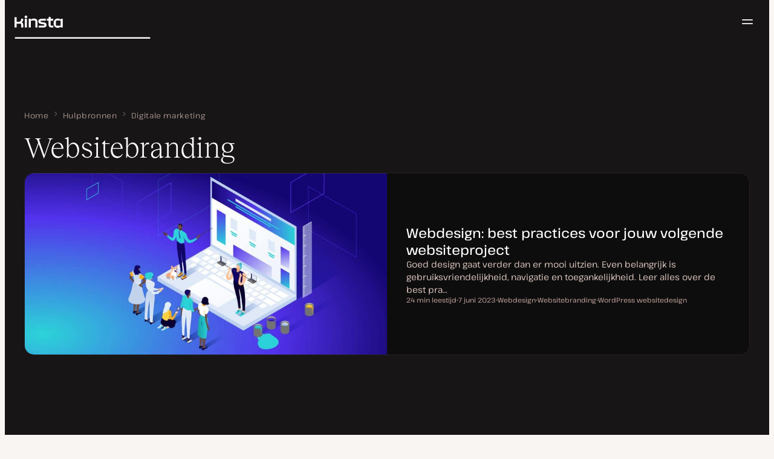

--- FILE ---
content_type: text/html; charset=UTF-8
request_url: https://kinsta.com/nl/onderwerpen/websitebranding/
body_size: 30559
content:
<!DOCTYPE html>
<html lang="nl-NL">
<head>

<meta charset="UTF-8">
<meta name="viewport" content="width=device-width, initial-scale=1">
<meta name="theme-color" content="#f5ede9">

<!--
<pre>
                                                ..                   ▄■▀▀▀▀■
 ▄██████▄                                   –▀▀▀▀▀ ▀▀––            .▀        ▀
█▀  ▀████ ░  ████ ███▄ ░███▄ █████▄   ▄█████████▄▄███████████▄ ▄██████▄ ▄██▄ ░
█    ████ ░ ████ ░████ ░█████ ░████ ░████▀▀▀▀██▀ ░  ████ ░   ████▀     ▀████ ░
 ▀   █▓▓█ ░█▓▓█ ░ █▓▓█ ░█▓▓█ ░ █▓▓█ ░▓▓█▀ ░   ▀     █▓▓█ ░  █▓▓█ ░      █▓▓█ ░
 . ┌─█▓▓█ █▓▓█ ░──█▒▒█─░█▒▒█─░─█▒▒█─░▀▒▒▒▒▒▒▒█▄──░──█▒▒█─░─█▒▒█ ░ ──────█▒▒█ ░
   : █░░█ ░█░░█ ░ █░░█ ░█░░█ ░ █░░█ ░  ▀░░░░░░░█ ░  █░░█ ░ █░░█ ░       █░░█ ░
   . █..█ ░ █..█ ░█..█ ░█..█ ░ █..█ ░     .  █..█ ░ █..█ ░  █..█ ░      █..█ ░
   | █  █ ░  █  █ █  █ ░█  █ ░ █  █ ░  ▄▀     █  █ ░█  █▄ ░  █  █▄    ▄██  █ ░
   └ ▀███ ░───████████ ░███▀ ░─████ ░ ██──────████ ░▀███▓▀ ░  ▀██████▀ ▀██▀ ░
      ░░░░░      ▀███▀  ░░░░░░ ████ ░ ███▄  ▄████ ░   ░░░░      ░░░░░░   ░░
           ▄                   ▀███ ░  ▀███████▀          .
   ┌──────▀▀▀▀ ▀▀─────────────── ██ ──────────────────────▀▀▄▄▄  ▄▄▄──────┐
   : ░                            ▀█▄    ▄                      ▀▀       ░ :
   |                                ▀––▀                                   |
   |        We're building a world-class hosting platform at Kinsta.       |
   |                                                                       |
   |        🌎 Remote             🧕 Diverse             💪 Kick-ass      |
   |                                                                       |
   |                                                                       |
   |        https://kinsta.com/careers/                     Join us!       |
   |                                                                       |
   |                                                                       |
   | ░                                                                   ░ |
   └───────▀▀▀▀ ▀▀───────────────────────────────────────────▀▀ ▀▀─────────┘
</pre>
-->

<link rel='preload' href='https://kinsta.com/nl/wp-content/themes/kinsta/fonts/pathway-extreme-variable.woff2' as='font' type='font/woff2' crossorigin='anonymous' />
<link rel='preload' href='https://kinsta.com/nl/wp-content/themes/kinsta/fonts/reckless-neue-light.woff2' as='font' type='font/woff2' crossorigin='anonymous' />
<link rel='preload' href='https://kinsta.com/nl/wp-content/themes/kinsta/fonts/reckless-neue-regular.woff2' as='font' type='font/woff2' crossorigin='anonymous' />
<meta name='robots' content='index, follow, max-image-preview:large, max-snippet:-1, max-video-preview:-1' />
	<style>img:is([sizes="auto" i], [sizes^="auto," i]) { contain-intrinsic-size: 3000px 1500px }</style>
	
	<!-- This site is optimized with the Yoast SEO Premium plugin v24.6 (Yoast SEO v24.6) - https://yoast.com/wordpress/plugins/seo/ -->
	<title>Websitebranding - Kinsta®</title>
	<meta name="description" content="Bekijk al onze content met betrekking tot Websitebranding op één plek, om meer te weten te komen over dit onderwerp." />
	<link rel="canonical" href="https://kinsta.com/nl/onderwerpen/websitebranding/" />
	<meta property="og:locale" content="nl_NL" />
	<meta property="og:type" content="article" />
	<meta property="og:title" content="Websitebranding - Kinsta®" />
	<meta property="og:description" content="WordPress is nog nooit zó populair geweest bij bedrijven als nu. Check deze 130+ voorbeelden van WordPress sites van grote merken die het web domineren." />
	<meta property="og:url" content="https://kinsta.com/nl/onderwerpen/websitebranding/" />
	<meta property="og:site_name" content="Kinsta®" />
	<meta property="og:image" content="https://kinsta.com/nl/wp-content/uploads/sites/7/2024/11/NL-Homepage-featured-image.png" />
	<meta property="og:image:width" content="1200" />
	<meta property="og:image:height" content="628" />
	<meta property="og:image:type" content="image/png" />
	<meta name="twitter:card" content="summary_large_image" />
	<meta name="twitter:description" content="WordPress is nog nooit zó populair geweest bij bedrijven als nu. Check deze 130+ voorbeelden van WordPress sites van grote merken die het web domineren." />
	<meta name="twitter:image" content="https://kinsta.com/wp-content/uploads/2016/10/best-wordpress-site-examples-2.png" />
	<meta name="twitter:site" content="@Kinsta_NL" />
	<script type="application/ld+json" class="yoast-schema-graph">{"@context":"https://schema.org","@graph":[{"@type":"CollectionPage","@id":"https://kinsta.com/nl/onderwerpen/websitebranding/","url":"https://kinsta.com/nl/onderwerpen/websitebranding/","name":"Websitebranding - Kinsta®","isPartOf":{"@id":"https://kinsta.com/nl/#website"},"primaryImageOfPage":{"@id":"https://kinsta.com/nl/onderwerpen/websitebranding/#primaryimage"},"image":{"@id":"https://kinsta.com/nl/onderwerpen/websitebranding/#primaryimage"},"thumbnailUrl":"https://kinsta.com/nl/wp-content/uploads/sites/7/2019/07/wordpress-site-voorbeelden.png","description":"Bekijk al onze content met betrekking tot Websitebranding op één plek, om meer te weten te komen over dit onderwerp.","breadcrumb":{"@id":"https://kinsta.com/nl/onderwerpen/websitebranding/#breadcrumb"},"inLanguage":"nl-NL"},{"@type":"ImageObject","inLanguage":"nl-NL","@id":"https://kinsta.com/nl/onderwerpen/websitebranding/#primaryimage","url":"https://kinsta.com/nl/wp-content/uploads/sites/7/2019/07/wordpress-site-voorbeelden.png","contentUrl":"https://kinsta.com/nl/wp-content/uploads/sites/7/2019/07/wordpress-site-voorbeelden.png","width":1460,"height":730,"caption":"WordPress-site voorbeelden"},{"@type":"BreadcrumbList","@id":"https://kinsta.com/nl/onderwerpen/websitebranding/#breadcrumb","itemListElement":[{"@type":"ListItem","position":1,"name":"Home","item":"https://kinsta.com/nl/"},{"@type":"ListItem","position":2,"name":"Hulpbronnen","item":"https://kinsta.com/nl/bronnen/"},{"@type":"ListItem","position":3,"name":"Digitale marketing","item":"https://kinsta.com/nl/digitale-marketing/"},{"@type":"ListItem","position":4,"name":"Websitebranding"}]},{"@type":"WebSite","@id":"https://kinsta.com/nl/#website","url":"https://kinsta.com/nl/","name":"Kinsta®","description":"Snelle, veilige, premium hostingoplossingen","publisher":{"@id":"https://kinsta.com/nl/#organization"},"potentialAction":[{"@type":"SearchAction","target":{"@type":"EntryPoint","urlTemplate":"https://kinsta.com/nl/?s={search_term_string}"},"query-input":{"@type":"PropertyValueSpecification","valueRequired":true,"valueName":"search_term_string"}}],"inLanguage":"nl-NL"},{"@type":"Organization","@id":"https://kinsta.com/nl/#organization","name":"Kinsta","url":"https://kinsta.com/nl/","logo":{"@type":"ImageObject","inLanguage":"nl-NL","@id":"https://kinsta.com/nl/#/schema/logo/image/","url":"https://kinsta.com/nl/wp-content/uploads/sites/7/2023/12/kinsta-logo.jpeg","contentUrl":"https://kinsta.com/nl/wp-content/uploads/sites/7/2023/12/kinsta-logo.jpeg","width":500,"height":500,"caption":"Kinsta"},"image":{"@id":"https://kinsta.com/nl/#/schema/logo/image/"},"sameAs":["https://www.facebook.com/Kinsta-Nederland-476213452787823/","https://x.com/Kinsta_NL","https://www.instagram.com/kinstahosting/","https://www.linkedin.com/company/kinsta/","https://www.pinterest.com/kinstahosting/","https://www.youtube.com/c/Kinsta"]}]}</script>
	<!-- / Yoast SEO Premium plugin. -->


<link rel="alternate" type="application/rss+xml" title="Kinsta® &raquo; feed" href="https://kinsta.com/nl/feed/" />
<link rel="alternate" type="application/rss+xml" title="Kinsta® &raquo; Websitebranding Onderwerp feed" href="https://kinsta.com/nl/onderwerpen/websitebranding/feed/" />
<link rel='stylesheet' id='kinsta-css-style-css' href='https://kinsta.com/nl/wp-content/themes/kinsta/dist/style.css?ver=91405593759c3100f2cd' type='text/css' media='all' />
<link rel='stylesheet' id='kinsta-css-blocks-css' href='https://kinsta.com/nl/wp-content/themes/kinsta/dist/blocks.css?ver=2026-01-08' type='text/css' media='all' />
<link rel="https://api.w.org/" href="https://kinsta.com/nl/wp-json/" /><link rel="alternate" title="JSON" type="application/json" href="https://kinsta.com/nl/wp-json/wp/v2/topic/885" />
<link rel="alternate" href="https://kinsta.com/topic/website-branding/" hreflang="x-default" />
<link rel="alternate" href="https://kinsta.com/topic/website-branding/" hreflang="en" />
<link rel="alternate" href="https://kinsta.com/it/argomenti/branding-del-sito/" hreflang="it" />
<link rel="alternate" href="https://kinsta.com/nl/onderwerpen/websitebranding/" hreflang="nl" />
<link rel="alternate" href="https://kinsta.com/de/thema/website-branding/" hreflang="de" />
<link rel="alternate" href="https://kinsta.com/pt/topicos/identidade-visual-do-site/" hreflang="pt" />
<link rel="alternate" href="https://kinsta.com/fr/sujets/marque-site-web/" hreflang="fr" />
<link rel="alternate" href="https://kinsta.com/es/secciones/branding-sitios-web/" hreflang="es" />
<link rel="alternate" href="https://kinsta.com/dk/emner/website-branding/" hreflang="da" />
<link rel="alternate" href="https://kinsta.com/jp/topics/website-branding/" hreflang="ja" />
<link rel="alternate" href="https://kinsta.com/se/topics/varumarkning-av-webbplats/" hreflang="sv" />
<script>window.$kinsta = {"env":"production","maintenanceMode":false,"siteURL":"https:\/\/kinsta.com\/nl\/","siteCode":"nl","languageCode":"nl","restBaseURL":"https:\/\/kinsta.com\/nl\/wp-json\/","adminAjaxURL":"https:\/\/kinsta.com\/nl\/wp-admin\/admin-ajax.php","themeDirURL":"https:\/\/kinsta.com\/nl\/wp-content\/themes\/kinsta\/","uploadDirBaseURL":"https:\/\/kinsta.com\/nl\/wp-content\/uploads\/sites\/7\/","postURL":{"\/legal\/privacy-policy":"\/","\/legal\/terms-service":"https:\/\/kinsta.com\/nl\/juridische-informatie\/termen-service\/","\/pricing":"https:\/\/kinsta.com\/nl\/prijzen\/","\/signup":"https:\/\/kinsta.com\/nl\/registreren\/","\/contact-us":"https:\/\/kinsta.com\/nl\/contact\/","\/pricing-calculator":"https:\/\/kinsta.com\/nl\/prijscalculator\/","\/application-hosting\/pricing":"https:\/\/kinsta.com\/nl\/applicatie-hosting\/prijzen\/","\/database-hosting\/pricing":"https:\/\/kinsta.com\/nl\/database-hosting\/prijzen\/"},"stripe":{"publicKey":"pk_live_r16EiSaRITiPDMKQjLeoOviT"},"currencyRates":{"EUR":0.85541500000000004,"JPY":156.68340000000001},"isSingular":false,"wpPost":{"id":24475,"title":"130+ WordPress sites van grote merken","type":"post"}}</script>
            <link rel="icon" href="https://kinsta.com/nl/wp-content/uploads/sites/7/2023/12/cropped-kinsta-favicon-32x32.png" sizes="32x32" />
<link rel="icon" href="https://kinsta.com/nl/wp-content/uploads/sites/7/2023/12/cropped-kinsta-favicon-192x192.png" sizes="192x192" />
<link rel="apple-touch-icon" href="https://kinsta.com/nl/wp-content/uploads/sites/7/2023/12/cropped-kinsta-favicon-180x180.png" />
<meta name="msapplication-TileImage" content="https://kinsta.com/nl/wp-content/uploads/sites/7/2023/12/cropped-kinsta-favicon-270x270.png" />
		<style type="text/css" id="wp-custom-css">
			
/* Hack to make buttons white on static page */
body.page-id-56110 .wp-block-kinsta-button.has-primary-color {
  --color-primary: white;
}
body.page-id-56110 .wp-block-kinsta-button.has-primary-color:not(:hover):not(:focus) {
  --wp--preset--color--primary: var(--color-dark);
}

@media (min-width: 66em) {
  body.page-id-56110 .site-menu--theme-light:not(.is-scrolled) .button {
    background-color: white;
  }

  body.page-id-56110 .site-menu--theme-light:not(.is-scrolled) .button:hover,
  body.page-id-56110 .site-menu--theme-light:not(.is-scrolled) .button:focus {
    border-color: white;
    color: white;
  }
}		</style>
		</head>

<body class="archive tax-topic term-websitebranding term-885 wp-embed-responsive">

<a class="skip-to-content" href="#main">
  Ga naar de content</a>


<div class="site-header">
    
<header id="nav" class="topbar-container theme--dark spectra-variables">
    <div class="topbar" data-state-search="collapsed">
        <div class="topbar__inner">
            <div class="topbar__homebar">
    <a  href="https://kinsta.com/nl/" class="topbar__logo" rel="home">
        <svg  class="icon icon--logo" aria-hidden="true" focusable="false" title="Kinsta®"><use xlink:href="https://kinsta.com/nl/wp-content/themes/kinsta/dist/sprite.svg?v=3348f16a42c181bac305dd2a218085b3#logo" /></svg><span class="screen-reader-text">Kinsta®</span>    </a>

    <a  href="#nav" id="nav-toggle" class="topbar__burger" aria-label="Hamburger menu" aria-haspopup="true" aria-expanded="false">
        <svg  class="icon icon--hamburger" aria-hidden="true" focusable="false" title="Navigatie"><use xlink:href="https://kinsta.com/nl/wp-content/themes/kinsta/dist/sprite.svg?v=3348f16a42c181bac305dd2a218085b3#hamburger" /></svg><span class="screen-reader-text">Navigatie</span>    </a>
</div>
<nav class="megamenu" aria-label="Main menu">
    <ul class="megamenu__ul">
                                <li class="megamenu__li megamenu__li--has-children">
                <a  id="megamenu-item-0" tabindex="0" href="#megamenu-item-0__child" class="megamenu__item button button--small button--tertiary megamenu__item--has-children js-megamenu-toggle-button">
                    <span class="megamenu__item__title">
                        Platform                    </span>
                    <svg  class="icon icon--chevron" aria-hidden="true" focusable="false"><use xlink:href="https://kinsta.com/nl/wp-content/themes/kinsta/dist/sprite.svg?v=3348f16a42c181bac305dd2a218085b3#chevron" /></svg>                </a>
                
<div  id="megamenu-item-0__child" class="megamenu__dropdown">
    <div class="megamenu__dropdown__inner">
        <div  class="megamenu__dropdown__container platform-dropdown">
    <div class="megamenu__dropdown__columns">
                    <div class="megamenu__dropdown__column">
                        <h6 class="megamenu__dropdown__column__title">WordPress features</h6>
                <ul class="megamenu__dropdown__column__list">
                            <li class="megamenu__dropdown__li">
                    <a  href="https://kinsta.com/nl/wordpress-hosting/" class="megamenu__dropdown__item button button--tertiary button--small">
        <div class="megamenu__dropdown__item__text">
        <span class="megamenu__dropdown__item__title">
            Managed hosting voor WordPress         </span>
            </div>
</a>
                </li>
                            <li class="megamenu__dropdown__li">
                    <a  href="https://kinsta.com/nl/wordpress-hosting/migraties/" class="megamenu__dropdown__item button button--tertiary button--small">
        <div class="megamenu__dropdown__item__text">
        <span class="megamenu__dropdown__item__title">
            Gratis website migraties        </span>
            </div>
</a>
                </li>
                            <li class="megamenu__dropdown__li">
                    <a  href="https://kinsta.com/nl/add-ons/kinsta-automatische-updates/" class="megamenu__dropdown__item button button--tertiary button--small">
        <div class="megamenu__dropdown__item__text">
        <span class="megamenu__dropdown__item__title">
            Automatisch updaten        </span>
            </div>
</a>
                </li>
                            <li class="megamenu__dropdown__li">
                    <a  href="https://kinsta.com/nl/edge-caching/" class="megamenu__dropdown__item button button--tertiary button--small">
        <div class="megamenu__dropdown__item__text">
        <span class="megamenu__dropdown__item__title">
            Edge caching        </span>
            </div>
</a>
                </li>
                            <li class="megamenu__dropdown__li">
                    <a  href="https://kinsta.com/nl/apm-tool/" class="megamenu__dropdown__item button button--tertiary button--small">
        <div class="megamenu__dropdown__item__text">
        <span class="megamenu__dropdown__item__title">
            APM tool        </span>
            </div>
</a>
                </li>
                            <li class="megamenu__dropdown__li">
                    <a  href="https://kinsta.com/nl/add-ons/" class="megamenu__dropdown__item button button--tertiary button--small">
        <div class="megamenu__dropdown__item__text">
        <span class="megamenu__dropdown__item__title">
            WordPress add-ons        </span>
            </div>
</a>
                </li>
                            <li class="megamenu__dropdown__li">
                    <a  href="https://kinsta.com/nl/cloudflare-integratie/" class="megamenu__dropdown__item button button--tertiary button--small">
        <div class="megamenu__dropdown__item__text">
        <span class="megamenu__dropdown__item__title">
            Cloudflare integratie        </span>
            </div>
</a>
                </li>
                            <li class="megamenu__dropdown__li">
                    <a  href="https://kinsta.com/nl/wordpress-hosting/veiligheid/" class="megamenu__dropdown__item button button--tertiary button--small">
        <div class="megamenu__dropdown__item__text">
        <span class="megamenu__dropdown__item__title">
            Beveiliging en backups        </span>
            </div>
</a>
                </li>
                            <li class="megamenu__dropdown__li">
                    <a  href="https://kinsta.com/nl/kinsta-support/" class="megamenu__dropdown__item button button--tertiary button--small">
        <div class="megamenu__dropdown__item__text">
        <span class="megamenu__dropdown__item__title">
            Deskundige ondersteuning        </span>
            </div>
</a>
                </li>
                    </ul>
    </div>
                    <div class="megamenu__dropdown__column platform-extensions merge-next">
                        <h6 class="megamenu__dropdown__column__title">Platform extensies</h6>
                <ul class="megamenu__dropdown__column__list">
                            <li class="megamenu__dropdown__li">
                    <a  href="https://kinsta.com/nl/devkinsta/" class="megamenu__dropdown__item button button--tertiary button--small">
        <div class="megamenu__dropdown__item__text">
        <span class="megamenu__dropdown__item__title">
            DevKinsta        </span>
            </div>
</a>
                </li>
                            <li class="megamenu__dropdown__li">
                    <a  href="https://kinsta.com/nl/docs/kinsta-api/" class="megamenu__dropdown__item button button--tertiary button--small">
        <div class="megamenu__dropdown__item__text">
        <span class="megamenu__dropdown__item__title">
            API        </span>
            </div>
</a>
                </li>
                    </ul>
    </div>
                    <div class="megamenu__dropdown__column sevalla">
                        <h6 class="megamenu__dropdown__column__title">Sevalla</h6>
                <ul class="megamenu__dropdown__column__list">
                            <li class="megamenu__dropdown__li">
                    <a  href="https://sevalla.com/application-hosting/" target="_blank" class="megamenu__dropdown__item button button--tertiary button--small" rel="noopener noreferrer">
        <div class="megamenu__dropdown__item__text">
        <span class="megamenu__dropdown__item__title">
            Applicatie Hosting        </span>
            </div>
</a>
                </li>
                            <li class="megamenu__dropdown__li">
                    <a  href="https://sevalla.com/database-hosting/" target="_blank" class="megamenu__dropdown__item button button--tertiary button--small" rel="noopener noreferrer">
        <div class="megamenu__dropdown__item__text">
        <span class="megamenu__dropdown__item__title">
            Database Hosting        </span>
            </div>
</a>
                </li>
                            <li class="megamenu__dropdown__li">
                    <a  href="https://sevalla.com/static-site-hosting/" target="_blank" class="megamenu__dropdown__item button button--tertiary button--small" rel="noopener noreferrer">
        <div class="megamenu__dropdown__item__text">
        <span class="megamenu__dropdown__item__title">
            Statische Site Hosting        </span>
            </div>
</a>
                </li>
                    </ul>
    </div>
                    <div class="megamenu__dropdown__column">
                        <h6 class="megamenu__dropdown__column__title">Nieuws</h6>
                <ul class="megamenu__dropdown__column__list">
                            <li class="megamenu__dropdown__li">
                    <div class="posts-grid posts-grid--1-cols megamenu__dropdown__item-query">
<div class="post-preview post-64226 changelog type-changelog status-publish has-post-thumbnail hentry">
    <a class="post-preview__thumbnail" aria-hidden="true" tabindex="-1" href="https://kinsta.com/nl/changelog/kinsta-api-dec-2025/">
                        <img width="800" height="400" src="https://kinsta.com/nl/wp-content/uploads/sites/7/2024/09/NL-2024-09-Kinsta-Product-update-800x400.png" class="attachment-kinsta-thumbnail size-kinsta-thumbnail wp-post-image" alt="" aria-hidden="true" tabindex="-1" decoding="async" fetchpriority="high" />            </a>

    <div class="post-preview__content">
        
<div class="post-preview__title-excerpt">
    <h2 class="post-preview__title">
                <a  href="https://kinsta.com/nl/changelog/kinsta-api-dec-2025/" class="post-preview__link">
            Maandelijks gebruik bijhouden en WP-CLI commando&#8217;s uitvoeren met de Kinsta API        </a>
    </h2>

    </div>
    </div>
</div>
</div>                </li>
                            <li class="megamenu__dropdown__li">
                    <a  href="https://kinsta.com/nl/changelog/" class="megamenu__dropdown__item button button--tertiary button--small megamenu__dropdown__item--more">
        <div class="megamenu__dropdown__item__text">
        <span class="megamenu__dropdown__item__title">
            Meer changelogs        </span>
            </div>
</a>
                </li>
                    </ul>
    </div>
            </div>
</div>
    </div>
</div>
            </li>
                                <li class="megamenu__li megamenu__li--has-children">
                <a  id="megamenu-item-1" tabindex="0" href="#megamenu-item-1__child" class="megamenu__item button button--small button--tertiary megamenu__item--has-children js-megamenu-toggle-button">
                    <span class="megamenu__item__title">
                        Oplossingen                    </span>
                    <svg  class="icon icon--chevron" aria-hidden="true" focusable="false"><use xlink:href="https://kinsta.com/nl/wp-content/themes/kinsta/dist/sprite.svg?v=3348f16a42c181bac305dd2a218085b3#chevron" /></svg>                </a>
                
<div  id="megamenu-item-1__child" class="megamenu__dropdown">
    <div class="megamenu__dropdown__inner">
        <div  class="megamenu__dropdown__container">
    <div class="megamenu__dropdown__columns">
                    <div class="megamenu__dropdown__column">
                        <h6 class="megamenu__dropdown__column__title">Ideaal voor</h6>
                <ul class="megamenu__dropdown__column__list">
                            <li class="megamenu__dropdown__li">
                    <a  href="https://kinsta.com/nl/wordpress-hosting/bureaus/" class="megamenu__dropdown__item button button--tertiary button--small">
        <div class="megamenu__dropdown__item__text">
        <span class="megamenu__dropdown__item__title">
            Internetbureau        </span>
            </div>
</a>
                </li>
                            <li class="megamenu__dropdown__li">
                    <a  href="https://kinsta.com/nl/wordpress-hosting/kleine-bedrijven/" class="megamenu__dropdown__item button button--tertiary button--small">
        <div class="megamenu__dropdown__item__text">
        <span class="megamenu__dropdown__item__title">
            Klein bedrijf        </span>
            </div>
</a>
                </li>
                            <li class="megamenu__dropdown__li">
                    <a  href="https://kinsta.com/nl/wordpress-hosting/enterprise/" class="megamenu__dropdown__item button button--tertiary button--small">
        <div class="megamenu__dropdown__item__text">
        <span class="megamenu__dropdown__item__title">
            Onderneming        </span>
            </div>
</a>
                </li>
                            <li class="megamenu__dropdown__li">
                    <a  href="https://kinsta.com/nl/wordpress-hosting/onderwijs/" class="megamenu__dropdown__item button button--tertiary button--small">
        <div class="megamenu__dropdown__item__text">
        <span class="megamenu__dropdown__item__title">
            Onderwijs        </span>
            </div>
</a>
                </li>
                            <li class="megamenu__dropdown__li">
                    <a  href="https://kinsta.com/nl/wordpress-hosting/woocommerce/" class="megamenu__dropdown__item button button--tertiary button--small">
        <div class="megamenu__dropdown__item__text">
        <span class="megamenu__dropdown__item__title">
            WooCommerce winkel        </span>
            </div>
</a>
                </li>
                            <li class="megamenu__dropdown__li">
                    <a  href="https://kinsta.com/nl/wordpress-hosting/non-profitorganisaties/" class="megamenu__dropdown__item button button--tertiary button--small">
        <div class="megamenu__dropdown__item__text">
        <span class="megamenu__dropdown__item__title">
            Non-profit organisatie        </span>
            </div>
</a>
                </li>
                            <li class="megamenu__dropdown__li">
                    <a  href="https://kinsta.com/nl/wordpress-hosting/single-sites/" class="megamenu__dropdown__item button button--tertiary button--small">
        <div class="megamenu__dropdown__item__text">
        <span class="megamenu__dropdown__item__title">
            Eén site met veel resources        </span>
            </div>
</a>
                </li>
                    </ul>
    </div>
                    <div class="megamenu__dropdown__column">
                        <h6 class="megamenu__dropdown__column__title">Partnership programma&#039;s</h6>
                <ul class="megamenu__dropdown__column__list">
                            <li class="megamenu__dropdown__li">
                    <a  href="https://kinsta.com/nl/affiliates/" class="megamenu__dropdown__item button button--tertiary button--small">
        <div class="megamenu__dropdown__item__text">
        <span class="megamenu__dropdown__item__title">
            Affiliate Programma        </span>
            </div>
</a>
                </li>
                            <li class="megamenu__dropdown__li">
                    <a  href="https://kinsta.com/nl/agency-partner-programma/" class="megamenu__dropdown__item button button--tertiary button--small">
        <div class="megamenu__dropdown__item__text">
        <span class="megamenu__dropdown__item__title">
            Agency Partner Programma        </span>
            </div>
</a>
                </li>
                    </ul>
    </div>
                    <div class="megamenu__dropdown__column">
                        <h6 class="megamenu__dropdown__column__title">Case studies</h6>
                <ul class="megamenu__dropdown__column__list">
                            <li class="megamenu__dropdown__li">
                    <div class="posts-grid posts-grid--1-cols megamenu__dropdown__item-query">
<div class="post-preview post-64216 case_studies type-case_studies status-publish has-post-thumbnail hentry segment-publishers">
    <a class="post-preview__thumbnail" aria-hidden="true" tabindex="-1" href="https://kinsta.com/nl/klanten/frankwatching/">
                        <img width="800" height="400" src="https://kinsta.com/nl/wp-content/uploads/sites/7/2025/12/case-study-FrankWatching-800x400.png" class="attachment-kinsta-thumbnail size-kinsta-thumbnail wp-post-image" alt="" aria-hidden="true" tabindex="-1" decoding="async" />            </a>

    <div class="post-preview__content">
        
<div class="post-preview__title-excerpt">
    <h2 class="post-preview__title">
                <a  href="https://kinsta.com/nl/klanten/frankwatching/" class="post-preview__link">
            Van traag naar topsnelheid: Frankwatching over de migratie naar Kinsta        </a>
    </h2>

    </div>
    </div>
</div>
</div>                </li>
                            <li class="megamenu__dropdown__li">
                    <a  href="https://kinsta.com/nl/klanten/" class="megamenu__dropdown__item button button--tertiary button--small megamenu__dropdown__item--more">
        <div class="megamenu__dropdown__item__text">
        <span class="megamenu__dropdown__item__title">
            Meer case studies        </span>
            </div>
</a>
                </li>
                    </ul>
    </div>
            </div>
</div>
    </div>
</div>
            </li>
                                <li class="megamenu__li">
                <a  id="megamenu-item-2" tabindex="0" href="https://kinsta.com/nl/prijzen/" class="megamenu__item button button--small button--tertiary">
                    <span class="megamenu__item__title">
                        Prijzen                    </span>
                                    </a>
                            </li>
                                <li class="megamenu__li megamenu__li--has-children">
                <a  id="megamenu-item-3" tabindex="0" href="#megamenu-item-3__child" class="megamenu__item button button--small button--tertiary megamenu__item--has-children js-megamenu-toggle-button">
                    <span class="megamenu__item__title">
                        Bronnen                    </span>
                    <svg  class="icon icon--chevron" aria-hidden="true" focusable="false"><use xlink:href="https://kinsta.com/nl/wp-content/themes/kinsta/dist/sprite.svg?v=3348f16a42c181bac305dd2a218085b3#chevron" /></svg>                </a>
                
<div  id="megamenu-item-3__child" class="megamenu__dropdown">
    <div class="megamenu__dropdown__inner">
        <div  class="megamenu__dropdown__container">
    <div class="megamenu__dropdown__columns">
                    <div class="megamenu__dropdown__column">
                        <h6 class="megamenu__dropdown__column__title">Verken</h6>
                <ul class="megamenu__dropdown__column__list">
                            <li class="megamenu__dropdown__li">
                    <a  href="https://kinsta.com/nl/bronnen/" class="megamenu__dropdown__item button button--tertiary button--small">
        <div class="megamenu__dropdown__item__text">
        <span class="megamenu__dropdown__item__title">
            Hulpbronnen        </span>
            </div>
</a>
                </li>
                            <li class="megamenu__dropdown__li">
                    <a  href="https://kinsta.com/nl/blog/" class="megamenu__dropdown__item button button--tertiary button--small">
        <div class="megamenu__dropdown__item__text">
        <span class="megamenu__dropdown__item__title">
            Blog        </span>
            </div>
</a>
                </li>
                            <li class="megamenu__dropdown__li">
                    <a  href="https://kinsta.com/docs/" class="megamenu__dropdown__item button button--tertiary button--small">
        <div class="megamenu__dropdown__item__text">
        <span class="megamenu__dropdown__item__title">
            Docs        </span>
            </div>
</a>
                </li>
                            <li class="megamenu__dropdown__li">
                    <a  href="https://kinsta.com/nl/changelog/" class="megamenu__dropdown__item button button--tertiary button--small">
        <div class="megamenu__dropdown__item__text">
        <span class="megamenu__dropdown__item__title">
            Changelog        </span>
            </div>
</a>
                </li>
                    </ul>
    </div>
                    <div class="megamenu__dropdown__column">
                        <h6 class="megamenu__dropdown__column__title">Tools en inzichten</h6>
                <ul class="megamenu__dropdown__column__list">
                            <li class="megamenu__dropdown__li">
                    <a  href="https://kinsta.com/nl/kinsta-alternatieven/" class="megamenu__dropdown__item button button--tertiary button--small">
        <div class="megamenu__dropdown__item__text">
        <span class="megamenu__dropdown__item__title">
            Kinsta vs. de concurrentie        </span>
            </div>
</a>
                </li>
                            <li class="megamenu__dropdown__li">
                    <a  href="https://kinsta.com/nl/tools/" class="megamenu__dropdown__item button button--tertiary button--small">
        <div class="megamenu__dropdown__item__text">
        <span class="megamenu__dropdown__item__title">
            Tools voor ontwikkelaars        </span>
            </div>
</a>
                </li>
                            <li class="megamenu__dropdown__li">
                    <a  href="https://status.kinsta.com" target="_blank" class="megamenu__dropdown__item button button--tertiary button--small" rel="noopener noreferrer">
        <div class="megamenu__dropdown__item__text">
        <span class="megamenu__dropdown__item__title">
            Status systeem        </span>
            </div>
</a>
                </li>
                    </ul>
    </div>
                    <div class="megamenu__dropdown__column">
                        <h6 class="megamenu__dropdown__column__title">Nieuwste artikelen</h6>
                <ul class="megamenu__dropdown__column__list">
                            <li class="megamenu__dropdown__li">
                    <div class="posts-grid posts-grid--1-cols megamenu__dropdown__item-query">
<div class="post-preview post-64246 post type-post status-publish format-standard has-post-thumbnail hentry topic-bureau">
    <a class="post-preview__thumbnail" aria-hidden="true" tabindex="-1" href="https://kinsta.com/nl/blog/schaalbare-groei-bureaus/">
                        <img width="800" height="400" src="https://kinsta.com/nl/wp-content/uploads/sites/7/2025/12/the-end-of-fragile-growth-building-scalable-profitable-wordpress-agencies-in-2026-800x400.png" class="attachment-kinsta-thumbnail size-kinsta-thumbnail wp-post-image" alt="" aria-hidden="true" tabindex="-1" decoding="async" srcset="https://kinsta.com/nl/wp-content/uploads/sites/7/2025/12/the-end-of-fragile-growth-building-scalable-profitable-wordpress-agencies-in-2026-800x400.png 800w, https://kinsta.com/nl/wp-content/uploads/sites/7/2025/12/the-end-of-fragile-growth-building-scalable-profitable-wordpress-agencies-in-2026-300x150.png 300w, https://kinsta.com/nl/wp-content/uploads/sites/7/2025/12/the-end-of-fragile-growth-building-scalable-profitable-wordpress-agencies-in-2026-1024x512.png 1024w, https://kinsta.com/nl/wp-content/uploads/sites/7/2025/12/the-end-of-fragile-growth-building-scalable-profitable-wordpress-agencies-in-2026-768x384.png 768w, https://kinsta.com/nl/wp-content/uploads/sites/7/2025/12/the-end-of-fragile-growth-building-scalable-profitable-wordpress-agencies-in-2026.png 1470w" sizes="(max-width: 800px) 100vw, 800px" />            </a>

    <div class="post-preview__content">
        
<div class="post-preview__title-excerpt">
    <h2 class="post-preview__title">
                <a  href="https://kinsta.com/nl/blog/schaalbare-groei-bureaus/" class="post-preview__link">
            Het einde van fragiele groei: Schaalbare, winstgevende WordPress bureaus bouwen        </a>
    </h2>

    </div>
    </div>
</div>
</div>                </li>
                            <li class="megamenu__dropdown__li">
                    <a  href="https://kinsta.com/nl/blog/" class="megamenu__dropdown__item button button--tertiary button--small megamenu__dropdown__item--more">
        <div class="megamenu__dropdown__item__text">
        <span class="megamenu__dropdown__item__title">
            Meer blogartikelen        </span>
            </div>
</a>
                </li>
                    </ul>
    </div>
            </div>
</div>
    </div>
</div>
            </li>
                                <li class="megamenu__li megamenu__li--has-children">
                <a  id="megamenu-item-4" tabindex="0" href="#megamenu-item-4__child" class="megamenu__item button button--small button--tertiary megamenu__item--has-children js-megamenu-toggle-button">
                    <span class="megamenu__item__title">
                        Contact                    </span>
                    <svg  class="icon icon--chevron" aria-hidden="true" focusable="false"><use xlink:href="https://kinsta.com/nl/wp-content/themes/kinsta/dist/sprite.svg?v=3348f16a42c181bac305dd2a218085b3#chevron" /></svg>                </a>
                
<div  id="megamenu-item-4__child" class="megamenu__dropdown">
    <div class="megamenu__dropdown__inner">
        <div  class="megamenu__dropdown__container">
    <div class="megamenu__dropdown__columns">
                    <div class="megamenu__dropdown__column">
                    <ul class="megamenu__dropdown__column__list">
                            <li class="megamenu__dropdown__li">
                    <a  href="https://kinsta.com/nl/contact/" class="megamenu__dropdown__item button button--tertiary button--small megamenu__dropdown__item__contact__button">
            <div  class="megamenu__dropdown__item__prefix" aria-hidden="true">
            <span class="megamenu__item__icon"><svg  class="icon icon--paperplane-alt" aria-hidden="true" focusable="false"><use xlink:href="https://kinsta.com/nl/wp-content/themes/kinsta/dist/sprite.svg?v=3348f16a42c181bac305dd2a218085b3#paperplane-alt" /></svg></span>        </div>
        <div class="megamenu__dropdown__item__text">
        <span class="megamenu__dropdown__item__title">
            Neem contact met ons op        </span>
                    <span class="megamenu__dropdown__item__description">
                Via telefoon, e-mail of WhatsApp            </span>
            </div>
</a>
                </li>
                    </ul>
    </div>
                    <div class="megamenu__dropdown__column">
                    <ul class="megamenu__dropdown__column__list">
                            <li class="megamenu__dropdown__li">
                    <a  href="https://kinsta.com/nl/neem-contact-op-met-sales/" class="megamenu__dropdown__item button button--tertiary button--small megamenu__dropdown__item__contact__button">
            <div  class="megamenu__dropdown__item__prefix" aria-hidden="true">
            <span class="megamenu__item__icon"><svg  class="icon icon--calendar-alt" aria-hidden="true" focusable="false"><use xlink:href="https://kinsta.com/nl/wp-content/themes/kinsta/dist/sprite.svg?v=3348f16a42c181bac305dd2a218085b3#calendar-alt" /></svg></span>        </div>
        <div class="megamenu__dropdown__item__text">
        <span class="megamenu__dropdown__item__title">
            Neem contact op met sales        </span>
                    <span class="megamenu__dropdown__item__description">
                Praat met een van onze hostingexperts            </span>
            </div>
</a>
                </li>
                    </ul>
    </div>
                    <div class="megamenu__dropdown__column">
                    <ul class="megamenu__dropdown__column__list">
                            <li class="megamenu__dropdown__li">
                    <a  href="https://community.kinsta.com/" class="megamenu__dropdown__item button button--tertiary button--small megamenu__dropdown__item__contact__button">
            <div  class="megamenu__dropdown__item__prefix" aria-hidden="true">
            <span class="megamenu__item__icon"><svg  class="icon icon--chat-alt" aria-hidden="true" focusable="false"><use xlink:href="https://kinsta.com/nl/wp-content/themes/kinsta/dist/sprite.svg?v=3348f16a42c181bac305dd2a218085b3#chat-alt" /></svg></span>        </div>
        <div class="megamenu__dropdown__item__text">
        <span class="megamenu__dropdown__item__title">
            Vraag de community        </span>
                    <span class="megamenu__dropdown__item__description">
                De Kinsta community staat klaar om je te helpen            </span>
            </div>
</a>
                </li>
                    </ul>
    </div>
            </div>
</div>
    </div>
</div>
            </li>
            </ul>
</nav>

<div class="topbar__actions">
            <!-- <div class="topbar__search" id="search-form-container"> -->
            <form
                class="topbar__search"
                method='get' action='https://kinsta.com/nl'            >
                <label>
                    <span class="screen-reader-text">Zoeken</span>
                    <input name='s' type='text' required='required' value='' placeholder='Zoeken&hellip;' />                </label>
                <button class="button button--tertiary button--small topbar__search__icon" aria-label="Zoeken">
                    <svg  class="icon icon--search" aria-hidden="true" focusable="false"><use xlink:href="https://kinsta.com/nl/wp-content/themes/kinsta/dist/sprite.svg?v=3348f16a42c181bac305dd2a218085b3#search" /></svg>                </button>
            </form>
        <!-- </div> -->
    
                    <a  href="https://my.kinsta.com/login/?lang=nl" class="topbar__actions__item button button--small topbar__hidden-small button--tertiary">
            Inloggen        </a>
                    <a  href="https://kinsta.com/nl/registreren/wp/" class="topbar__actions__item button button--small button--primary">
            Probeer gratis        </a>
    </div>
        </div>
    </div>
</header>

<script  type="text/javascript" src="https://kinsta.com/nl/wp-content/themes/kinsta/dist/early-load.js?ver=b5c717e16ffd4155ffdf"></script></div>

<main id="main">


<div class="kinsta-blocks"><header class="wp-block-kinsta-hero-title wp-block-kinsta-hero-title--dark-text alignfull">
    <div class="wp-block-kinsta-hero-title__inner">
        <div class="wp-block-kinsta-columns is-vertical-center">
            <div class="wp-block-kinsta-column wp-block-kinsta-columns__column">
                <div class="wp-block-kinsta-hero-title-content wp-block-kinsta-hero-title__content">
                    
    <nav  class="breadcrumbs" aria-label="Broodkruimels">
        <ol>
                                            <li  class="breadcrumbs__li">
                                            <a  href="https://kinsta.com/nl/" class="breadcrumbs__link">
                            Home                        </a>
                                    </li>
                                            <li  class="breadcrumbs__li">
                                            <a  href="https://kinsta.com/nl/bronnen/" class="breadcrumbs__link">
                            Hulpbronnen                        </a>
                                    </li>
                                            <li  class="breadcrumbs__li is-parent">
                                            <a  href="https://kinsta.com/nl/digitale-marketing/" class="breadcrumbs__link">
                            Digitale marketing                        </a>
                                    </li>
                                            <li  class="breadcrumbs__li is-current">
                                            <span class="breadcrumbs__link" aria-current="true">
                            Websitebranding                        </span>
                                    </li>
                    </ol>
    </nav>

                    <h1 class="wp-block-kinsta-hero-title__title">
                        Websitebranding                    </h1>

                    
                    
<div class="post-preview post-preview--wide post-30292 post type-post status-publish format-standard has-post-thumbnail hentry tag-accessibility tag-webdesign topic-webdesign topic-websitebranding topic-wordpress-websitedesign">
    <a class="post-preview__thumbnail" aria-hidden="true" tabindex="-1" href="https://kinsta.com/nl/blog/webdesign-best-practices/">
                        <img width="800" height="400" src="https://kinsta.com/nl/wp-content/uploads/sites/7/2020/03/web-design-best-practices.jpg" class="attachment-kinsta-thumbnail size-kinsta-thumbnail wp-post-image" alt="" aria-hidden="true" tabindex="-1" decoding="async" srcset="https://kinsta.com/nl/wp-content/uploads/sites/7/2020/03/web-design-best-practices.jpg 1460w, https://kinsta.com/nl/wp-content/uploads/sites/7/2020/03/web-design-best-practices-300x150.jpg 300w, https://kinsta.com/nl/wp-content/uploads/sites/7/2020/03/web-design-best-practices-1024x512.jpg 1024w, https://kinsta.com/nl/wp-content/uploads/sites/7/2020/03/web-design-best-practices-768x384.jpg 768w" sizes="(max-width: 800px) 100vw, 800px" />            </a>

    <div class="post-preview__content">
        
<div class="post-preview__title-excerpt">
    <h2 class="post-preview__title">
                <a  href="https://kinsta.com/nl/blog/webdesign-best-practices/" class="post-preview__link">
            Webdesign: best practices voor jouw volgende websiteproject        </a>
    </h2>

            <div class="post-preview__excerpt">
            Goed design gaat verder dan er mooi uitzien. Even belangrijk is gebruiksvriendelijkheid, navigatie en toegankelijkheid. Leer alles over de best pra&hellip;        </div>
    </div>
<dl class="post-preview__meta">
            <dt><span class="screen-reader-text">Leestijd</span></dt>
        <dd>24 min leestijd</dd>
            <dt><span class="screen-reader-text">Datum van update</span></dt>
        <dd>7 juni 2023</dd>
            <dt><span class="screen-reader-text">Onderwerp</span></dt>
        <dd>Webdesign</dd>
            <dt><span class="screen-reader-text">Onderwerp</span></dt>
        <dd>Websitebranding</dd>
            <dt><span class="screen-reader-text">Onderwerp</span></dt>
        <dd>WordPress websitedesign</dd>
    </dl>
    </div>
</div>
                </div>
            </div>
        </div>
    </div>
</header>
<div class="wp-block-group has-background has-offwhite-background-color alignwide"><div class="wp-block-group__inner-container"><h2>Alle artikelen</h2><div class="posts-grid posts-grid--3-cols">
<div class="post-preview post-24475 post type-post status-publish format-standard has-post-thumbnail hentry tag-onderneming tag-wordpress topic-webdesign topic-websitebranding topic-wordpress-websitedesign">
    
    <div class="post-preview__content">
        
<div class="post-preview__title-excerpt">
    <h2 class="post-preview__title">
                <a  href="https://kinsta.com/nl/blog/wordpress-site-voorbeelden/" class="post-preview__link">
            130+ WordPress sites van grote merken        </a>
    </h2>

            <div class="post-preview__excerpt">
            WordPress is nog nooit zó populair geweest bij bedrijven als nu. Check deze 130+ voorbeelden van WordPress sites van grote merken die het web domin&hellip;        </div>
    </div>
<dl class="post-preview__meta">
            <dt><span class="screen-reader-text">Leestijd</span></dt>
        <dd>25 min leestijd</dd>
            <dt><span class="screen-reader-text">Datum van update</span></dt>
        <dd>27 oktober 2023</dd>
            <dt><span class="screen-reader-text">Onderwerp</span></dt>
        <dd>Webdesign</dd>
            <dt><span class="screen-reader-text">Onderwerp</span></dt>
        <dd>Websitebranding</dd>
            <dt><span class="screen-reader-text">Onderwerp</span></dt>
        <dd>WordPress websitedesign</dd>
    </dl>
    </div>
</div>

<div class="post-preview post-21892 post type-post status-publish format-standard has-post-thumbnail hentry tag-smm tag-trademark topic-socialmedia-marketing topic-websitebranding">
    
    <div class="post-preview__content">
        
<div class="post-preview__title-excerpt">
    <h2 class="post-preview__title">
                <a  href="https://kinsta.com/nl/blog/schending-van-handelsmerk/" class="post-preview__link">
            Hoe je een schending van handelsmerk bij Facebook meldt (en waarom je dit zou moeten doen)        </a>
    </h2>

            <div class="post-preview__excerpt">
            Negeer handelsmerkschendingen niet! Ze bezorgen je een slechte naam en verwarren je klanten. Zo doe je een melding van handelsmerkschending in Face&hellip;        </div>
    </div>
<dl class="post-preview__meta">
            <dt><span class="screen-reader-text">Leestijd</span></dt>
        <dd>8 min leestijd</dd>
            <dt><span class="screen-reader-text">Datum van update</span></dt>
        <dd>23 mei 2023</dd>
            <dt><span class="screen-reader-text">Onderwerp</span></dt>
        <dd>Socialmedia marketing</dd>
            <dt><span class="screen-reader-text">Onderwerp</span></dt>
        <dd>Websitebranding</dd>
    </dl>
    </div>
</div>
</div><div class="kinsta-pagination"></div></div></div><div class="wp-block-group has-background has-white-background-color alignwide">
    <div class="wp-block-group__inner-container">
        <h2>Bekijk meer onderwerpen</h2>
        <link rel="stylesheet" href="https://kinsta.com/nl/wp-content/themes/kinsta/dist/patterns/tag-cloud.css?ver=2026-01-08" /><ul class="kinsta-tag-cloud">
            <li>
            <a href="https://kinsta.com/nl/onderwerpen/businesstools/" class="kinsta-tag-cloud-link">
                Businesstools                                    <span class="tag-link-count" aria-hidden="true">55</span>
                            </a>
        </li>
            <li>
            <a href="https://kinsta.com/nl/onderwerpen/online-marketingtips/" class="kinsta-tag-cloud-link">
                Online marketingtips                                    <span class="tag-link-count" aria-hidden="true">53</span>
                            </a>
        </li>
            <li>
            <a href="https://kinsta.com/nl/onderwerpen/emailmarketing-tips/" class="kinsta-tag-cloud-link">
                E-mailmarketing tips                                    <span class="tag-link-count" aria-hidden="true">43</span>
                            </a>
        </li>
            <li>
            <a href="https://kinsta.com/nl/onderwerpen/webdesign/" class="kinsta-tag-cloud-link">
                Webdesign                                    <span class="tag-link-count" aria-hidden="true">31</span>
                            </a>
        </li>
            <li>
            <a href="https://kinsta.com/nl/onderwerpen/socialmedia-marketing/" class="kinsta-tag-cloud-link">
                Socialmedia marketing                                    <span class="tag-link-count" aria-hidden="true">19</span>
                            </a>
        </li>
            <li>
            <a href="https://kinsta.com/nl/onderwerpen/contentstrategie/" class="kinsta-tag-cloud-link">
                Contentstrategie                                    <span class="tag-link-count" aria-hidden="true">18</span>
                            </a>
        </li>
            <li>
            <a href="https://kinsta.com/nl/onderwerpen/tech-tips/" class="kinsta-tag-cloud-link">
                Tech tips                                    <span class="tag-link-count" aria-hidden="true">18</span>
                            </a>
        </li>
            <li>
            <a href="https://kinsta.com/nl/onderwerpen/betaalde-advertenties/" class="kinsta-tag-cloud-link">
                Betaalde advertenties                                    <span class="tag-link-count" aria-hidden="true">9</span>
                            </a>
        </li>
            <li>
            <a href="https://kinsta.com/nl/onderwerpen/video-marketing/" class="kinsta-tag-cloud-link">
                Video marketing                                    <span class="tag-link-count" aria-hidden="true">7</span>
                            </a>
        </li>
            <li>
            <a href="https://kinsta.com/nl/onderwerpen/conversie-optimalisatie/" class="kinsta-tag-cloud-link">
                Conversie optimalisatie                                    <span class="tag-link-count" aria-hidden="true">6</span>
                            </a>
        </li>
            <li>
            <a href="https://kinsta.com/nl/onderwerpen/podcast-marketing/" class="kinsta-tag-cloud-link">
                Podcast marketing                                    <span class="tag-link-count" aria-hidden="true">4</span>
                            </a>
        </li>
            <li>
            <a href="https://kinsta.com/nl/onderwerpen/demand-generation/" class="kinsta-tag-cloud-link">
                Demand generation                                    <span class="tag-link-count" aria-hidden="true">2</span>
                            </a>
        </li>
    </ul>
    </div>
</div>
</div></main>
<footer class="site-footer container spectra-variables">
    <nav class="site-footer__nav" aria-label="Voettekst navigatie"><ul id="menu-footer-rebrand" class="menu"><li id="menu-item-57389" class="menu-item menu-item-type-custom menu-item-object-custom menu-item-has-children menu-item-57389"><h3 >Producten</h3>
<ul class="sub-menu">
	<li id="menu-item-57390" class="menu-item menu-item-type-custom menu-item-object-custom menu-item-57390"><a href="https://kinsta.com/nl/wordpress-hosting/">Managed Hosting voor WordPress</a></li>
	<li id="menu-item-57391" class="menu-item menu-item-type-custom menu-item-object-custom menu-item-57391"><a href="https://kinsta.com/nl/applicatie-hosting/">Webapplicatie Hosting</a></li>
	<li id="menu-item-57392" class="menu-item menu-item-type-custom menu-item-object-custom menu-item-57392"><a href="https://kinsta.com/nl/database-hosting/">Managed Database Hosting</a></li>
	<li id="menu-item-57393" class="menu-item menu-item-type-custom menu-item-object-custom menu-item-57393"><a href="https://kinsta.com/nl/statische-site-hosting/">Statische Site Hosting</a></li>
	<li id="menu-item-57394" class="menu-item menu-item-type-custom menu-item-object-custom menu-item-57394"><a href="https://kinsta.com/nl/prijzen/">Prijzen</a></li>
</ul>
</li>
<li id="menu-item-57395" class="menu-item menu-item-type-custom menu-item-object-custom menu-item-has-children menu-item-57395"><h3 >Uitgelichte features</h3>
<ul class="sub-menu">
	<li id="menu-item-62300" class="menu-item menu-item-type-custom menu-item-object-custom menu-item-62300"><a href="https://kinsta.com/nl/add-ons/kinsta-automatische-updates/">Kinsta Automatische Updates</a></li>
	<li id="menu-item-57396" class="menu-item menu-item-type-custom menu-item-object-custom menu-item-57396"><a href="https://kinsta.com/nl/cloudflare-integratie/">Cloudflare integratie</a></li>
	<li id="menu-item-57397" class="menu-item menu-item-type-custom menu-item-object-custom menu-item-57397"><a href="https://kinsta.com/nl/docs/kinsta-api-intro/">Kinsta API</a></li>
	<li id="menu-item-57398" class="menu-item menu-item-type-custom menu-item-object-custom menu-item-57398"><a href="https://kinsta.com/nl/kinsta-support/">Support door experts</a></li>
	<li id="menu-item-57399" class="menu-item menu-item-type-custom menu-item-object-custom menu-item-57399"><a href="https://kinsta.com/nl/wordpress-hosting/migraties/">Gratis WordPress migraties</a></li>
	<li id="menu-item-57400" class="menu-item menu-item-type-custom menu-item-object-custom menu-item-57400"><a href="https://kinsta.com/nl/apm-tool/">APM tool</a></li>
	<li id="menu-item-57401" class="menu-item menu-item-type-custom menu-item-object-custom menu-item-57401"><a href="https://kinsta.com/nl/devkinsta/">DevKinsta</a></li>
	<li id="menu-item-57402" class="menu-item menu-item-type-custom menu-item-object-custom menu-item-57402"><a href="https://kinsta.com/nl/edge-caching/">Edge Caching</a></li>
	<li id="menu-item-60514" class="menu-item menu-item-type-custom menu-item-object-custom menu-item-60514"><a href="https://kinsta.com/nl/wordpress-hosting/dedicated/">Dedicated hosting voor WordPress</a></li>
	<li id="menu-item-57403" class="menu-item menu-item-type-custom menu-item-object-custom menu-item-57403"><a href="https://kinsta.com/nl/add-ons/">Add-ons</a></li>
</ul>
</li>
<li id="menu-item-57404" class="menu-item menu-item-type-custom menu-item-object-custom menu-item-has-children menu-item-57404"><h3 >Use cases</h3>
<ul class="sub-menu">
	<li id="menu-item-57405" class="menu-item menu-item-type-custom menu-item-object-custom menu-item-57405"><a href="https://kinsta.com/nl/wordpress-hosting/enterprise/">Onderneming</a></li>
	<li id="menu-item-57406" class="menu-item menu-item-type-custom menu-item-object-custom menu-item-57406"><a href="https://kinsta.com/nl/wordpress-hosting/bureaus/">Internetbureau</a></li>
	<li id="menu-item-61952" class="menu-item menu-item-type-custom menu-item-object-custom menu-item-61952"><a href="https://kinsta.com/nl/wordpress-hosting/onderwijs/">Onderwijs</a></li>
	<li id="menu-item-57407" class="menu-item menu-item-type-custom menu-item-object-custom menu-item-57407"><a href="https://kinsta.com/nl/wordpress-hosting/woocommerce/">WooCommerce winkel</a></li>
	<li id="menu-item-57408" class="menu-item menu-item-type-custom menu-item-object-custom menu-item-57408"><a href="https://kinsta.com/nl/wordpress-hosting/kleine-bedrijven/">Kleine bedrijven</a></li>
	<li id="menu-item-57409" class="menu-item menu-item-type-custom menu-item-object-custom menu-item-57409"><a href="https://kinsta.com/nl/wordpress-hosting/non-profitorganisaties/">Non-profit organisaties</a></li>
	<li id="menu-item-57410" class="menu-item menu-item-type-custom menu-item-object-custom menu-item-57410"><a href="https://kinsta.com/nl/wordpress-hosting/single-sites/">Losse veeleisende sites</a></li>
	<li id="menu-item-57411" class="menu-item menu-item-type-custom menu-item-object-custom menu-item-57411"><a href="https://kinsta.com/nl/klanten/">Klanten</a></li>
</ul>
</li>
<li id="menu-item-57412" class="menu-item menu-item-type-custom menu-item-object-custom menu-item-has-children menu-item-57412"><h3 >Bronnen</h3>
<ul class="sub-menu">
	<li id="menu-item-57413" class="menu-item menu-item-type-custom menu-item-object-custom menu-item-57413"><a href="https://kinsta.com/nl/docs/">Documentatie</a></li>
	<li id="menu-item-57414" class="menu-item menu-item-type-custom menu-item-object-custom menu-item-57414"><a href="https://kinsta.com/nl/changelog/">Changelog</a></li>
	<li id="menu-item-57415" class="menu-item menu-item-type-custom menu-item-object-custom menu-item-57415"><a href="https://kinsta.com/nl/blog/">Blog</a></li>
	<li id="menu-item-57416" class="menu-item menu-item-type-custom menu-item-object-custom menu-item-57416"><a href="https://kinsta.com/nl/wordpress-nieuwsbrief/">Nieuwsbrief</a></li>
	<li id="menu-item-57418" class="menu-item menu-item-type-custom menu-item-object-custom menu-item-57418"><a href="https://kinsta.com/nl/tools/">Developmenttools</a></li>
	<li id="menu-item-57419" class="menu-item menu-item-type-custom menu-item-object-custom menu-item-57419"><a href="https://kinsta.com/nl/kinsta-alternatieven/">Kinsta vs concurrenten</a></li>
	<li id="menu-item-62892" class="menu-item menu-item-type-custom menu-item-object-custom menu-item-62892"><a href="https://kinsta.com/nl/wordpress-hosting-nederland/">Hosting voor WordPress met een Nederlands tintje</a></li>
	<li id="menu-item-57420" class="menu-item menu-item-type-custom menu-item-object-custom menu-item-57420"><a href="https://kinsta.com/nl/agency-directory/">Agency directory</a></li>
	<li id="menu-item-57421" class="menu-item menu-item-type-custom menu-item-object-custom menu-item-57421"><a href="https://status.kinsta.com/">Status</a></li>
	<li id="menu-item-57422" class="menu-item menu-item-type-custom menu-item-object-custom menu-item-57422"><a href="https://kinsta.com/nl/bronnen/">Alle bronnen</a></li>
</ul>
</li>
<li id="menu-item-57423" class="menu-item menu-item-type-custom menu-item-object-custom menu-item-has-children menu-item-57423"><h3 >Bedrijf</h3>
<ul class="sub-menu">
	<li id="menu-item-57424" class="menu-item menu-item-type-custom menu-item-object-custom menu-item-57424"><a href="https://kinsta.com/nl/over-ons/">Over ons</a></li>
	<li id="menu-item-57425" class="menu-item menu-item-type-custom menu-item-object-custom menu-item-57425"><a href="https://kinsta.com/nl/waarom-wij/">Waarom voor Kinsta kiezen</a></li>
	<li id="menu-item-57426" class="menu-item menu-item-type-custom menu-item-object-custom menu-item-57426"><a href="https://kinsta.com/nl/carriere/">Vacatures</a></li>
	<li id="menu-item-57427" class="menu-item menu-item-type-custom menu-item-object-custom menu-item-57427"><a href="https://kinsta.com/nl/partners/">Partners</a></li>
	<li id="menu-item-57428" class="menu-item menu-item-type-custom menu-item-object-custom menu-item-57428"><a href="https://kinsta.com/nl/affiliates/">Affiliate Programma</a></li>
	<li id="menu-item-63412" class="menu-item menu-item-type-custom menu-item-object-custom menu-item-63412"><a href="https://kinsta.com/nl/agency-partner-programma/">Agency Partner Programma</a></li>
	<li id="menu-item-57429" class="menu-item menu-item-type-custom menu-item-object-custom menu-item-57429"><a href="https://kinsta.com/nl/pers/">Pers</a></li>
	<li id="menu-item-57430" class="menu-item menu-item-type-custom menu-item-object-custom menu-item-57430"><a href="https://trust.kinsta.com/">Veiligheid en vertrouwen</a></li>
	<li id="menu-item-60807" class="menu-item menu-item-type-custom menu-item-object-custom menu-item-60807"><a href="https://kinsta.com/nl/juridische-informatie/">Wet en privacy</a></li>
	<li id="menu-item-57431" class="menu-item menu-item-type-custom menu-item-object-custom menu-item-57431"><a href="https://kinsta.com/nl/contact/">Neem contact op</a></li>
</ul>
</li>
</ul></nav><div class="site-footer__security">
    <div class="site-footer__security__text">
        <h4>Wij nemen veiligheid en privacy serieus</h4>
        Lees meer over        <a  href="https://trust.kinsta.com/">
            beveiliging en compliance bij Kinsta        </a>
    </div>
    <ul class="site-footer__security__badges">
        <li>SOC 2 Type II</li>
        <li>ISO 27001</li>
        <li>GDPR</li>
        <li>CCPA</li>
    </ul>
</div>
<div class="site-footer__footbar theme--dark spectra-variables">
    <div class="site-footer__footbar__start-group">
        <div class='site-footer__logo'>
            <svg  class="icon icon--logo" aria-hidden="true" focusable="false"><use xlink:href="https://kinsta.com/nl/wp-content/themes/kinsta/dist/sprite.svg?v=3348f16a42c181bac305dd2a218085b3#logo" /></svg>        </div>
        <nav class="site-footer__social">
    <ul>
                                <li>
                <a  class="site-footer__social__link" href="https://github.com/kinsta/" target="_blank" rel="noopener noreferrer">
                    <svg  class="icon icon--github" aria-hidden="true" focusable="false" title="Kinsta op GitHub"><use xlink:href="https://kinsta.com/nl/wp-content/themes/kinsta/dist/sprite.svg?v=3348f16a42c181bac305dd2a218085b3#github" /></svg><span class="screen-reader-text">Kinsta op GitHub</span>                </a>
            </li>
                                <li>
                <a  class="site-footer__social__link" href="https://twitter.com/kinsta_nl" target="_blank" rel="noopener noreferrer">
                    <svg  class="icon icon--twitter" aria-hidden="true" focusable="false" title="Kinsta op Twitter"><use xlink:href="https://kinsta.com/nl/wp-content/themes/kinsta/dist/sprite.svg?v=3348f16a42c181bac305dd2a218085b3#twitter" /></svg><span class="screen-reader-text">Kinsta op Twitter</span>                </a>
            </li>
                                <li>
                <a  class="site-footer__social__link" href="https://www.youtube.com/kinsta" target="_blank" rel="noopener noreferrer">
                    <svg  class="icon icon--youtube" aria-hidden="true" focusable="false" title="Kinsta op YouTube"><use xlink:href="https://kinsta.com/nl/wp-content/themes/kinsta/dist/sprite.svg?v=3348f16a42c181bac305dd2a218085b3#youtube" /></svg><span class="screen-reader-text">Kinsta op YouTube</span>                </a>
            </li>
                                <li>
                <a  class="site-footer__social__link" href="https://www.facebook.com/kinstanederland" target="_blank" rel="noopener noreferrer">
                    <svg  class="icon icon--facebook" aria-hidden="true" focusable="false" title="Kinsta op Facebook"><use xlink:href="https://kinsta.com/nl/wp-content/themes/kinsta/dist/sprite.svg?v=3348f16a42c181bac305dd2a218085b3#facebook" /></svg><span class="screen-reader-text">Kinsta op Facebook</span>                </a>
            </li>
                                <li>
                <a  class="site-footer__social__link" href="https://www.linkedin.com/company/kinsta/" target="_blank" rel="noopener noreferrer">
                    <svg  class="icon icon--linkedin" aria-hidden="true" focusable="false" title="Kinsta op Linkedin"><use xlink:href="https://kinsta.com/nl/wp-content/themes/kinsta/dist/sprite.svg?v=3348f16a42c181bac305dd2a218085b3#linkedin" /></svg><span class="screen-reader-text">Kinsta op Linkedin</span>                </a>
            </li>
            </ul>
</nav>
    </div>
            <div class="site-footer__language">
            <label class="language-select-label"><span class="screen-reader-text">Selecteer taal</span><select class="language-select site-footer__language__options"><option lang="da" value="https://kinsta.com/dk/emner/website-branding/">Dansk</option><option lang="de" value="https://kinsta.com/de/thema/website-branding/">Deutsch</option><option lang="en" value="https://kinsta.com/topic/website-branding/">English</option><option lang="es" value="https://kinsta.com/es/secciones/branding-sitios-web/">Español</option><option lang="fr" value="https://kinsta.com/fr/sujets/marque-site-web/">Français</option><option lang="it" value="https://kinsta.com/it/argomenti/branding-del-sito/">Italiano</option><option lang="nl" value="https://kinsta.com/nl/onderwerpen/websitebranding/" selected='selected'>Nederlands</option><option lang="ja" value="https://kinsta.com/jp/topics/website-branding/">日本語</option><option lang="pt" value="https://kinsta.com/pt/topicos/identidade-visual-do-site/">Português</option><option lang="sv" value="https://kinsta.com/se/topics/varumarkning-av-webbplats/">Svenska</option></select></label>        </div>
    </div>
<p class="site-footer__footnote">
    <small>&copy; 2013 - 2026 Kinsta Inc. Alle rechten voorbehouden.</small>
    <small>Kinsta&reg;, MyKinsta&reg;, DevKinsta&reg; en Sevalla&reg; zijn handelsmerken in eigendom van Kinsta Inc.</small>
    <small class="site-footer__footnote-disclaimer">Het WordPress&reg; handelsmerk is het intellectuele eigendom van de WordPress Foundation, en de Woo&reg; en WooCommerce&reg; handelsmerken zijn het intellectuele eigendom van WooCommerce, Inc. Het gebruik van de WordPress&reg;, Woo&reg;, en WooCommerce&reg; namen op deze website zijn alleen voor identificatiedoeleinden en impliceren geen goedkeuring door de WordPress Foundation of WooCommerce, Inc. Kinsta wordt niet onderschreven door, is geen eigendom van en is niet verbonden aan de WordPress Foundation of WooCommerce, Inc.</small>
</p>

</footer>
<script type="text/javascript" src="https://kinsta.com/nl/wp-includes/js/jquery/jquery.min.js?ver=3.7.1" id="jquery-core-js"></script>
<script type="text/javascript" src="https://kinsta.com/nl/wp-includes/js/jquery/jquery-migrate.min.js?ver=3.4.1" id="jquery-migrate-js"></script>
<script type="text/javascript" src="https://kinsta.com/nl/wp-includes/js/jquery/jquery.form.min.js?ver=4.3.0" id="jquery-form-js"></script>
<script type="text/javascript" src="https://kinsta.com/nl/wp-includes/js/dist/hooks.min.js?ver=4d63a3d491d11ffd8ac6" id="wp-hooks-js"></script>
<script type="text/javascript" src="https://kinsta.com/nl/wp-includes/js/dist/i18n.min.js?ver=5e580eb46a90c2b997e6" id="wp-i18n-js"></script>
<script type="text/javascript" id="wp-i18n-js-after">
/* <![CDATA[ */
wp.i18n.setLocaleData( { 'text direction\u0004ltr': [ 'ltr' ] } );
/* ]]> */
</script>
<script type="text/javascript" id="kinsta-js-main-js-extra">
/* <![CDATA[ */
var kinsta = {"ajaxurl":"https:\/\/kinsta.com\/nl\/wp-admin\/admin-ajax.php","apiUrl":"https:\/\/kinsta.com\/nl\/wp-json\/","kinstanonce":"d04a4cf2a7","stripe_public_key":"pk_live_r16EiSaRITiPDMKQjLeoOviT","sentry_key":null,"env":"production","chevronRight":"<svg  class=\"icon icon--chevron color--purple\" aria-hidden=\"true\" focusable=\"false\"><use xlink:href=\"https:\/\/kinsta.com\/nl\/wp-content\/themes\/kinsta\/dist\/sprite.svg?v=3348f16a42c181bac305dd2a218085b3#chevron\" \/><\/svg>","chevronLeft":"<svg  class=\"icon icon--chevron color--purple icon--reverse\" aria-hidden=\"true\" focusable=\"false\"><use xlink:href=\"https:\/\/kinsta.com\/nl\/wp-content\/themes\/kinsta\/dist\/sprite.svg?v=3348f16a42c181bac305dd2a218085b3#chevron\" \/><\/svg>","check_m":"<svg  class=\"icon icon--check color--purple\" aria-hidden=\"true\" focusable=\"false\"><use xlink:href=\"https:\/\/kinsta.com\/nl\/wp-content\/themes\/kinsta\/dist\/sprite.svg?v=3348f16a42c181bac305dd2a218085b3#check\" \/><\/svg>","translations":{"thanksForSubscribing":"Bedankt voor het abonneren!","validationRequired":"Vul dit veld in","validationEmail":"Vul een geldig e-mailadres in","validationPassword":"Wachtwoord moet een minimum van 6 tekens bevatten, minstens \u00e9\u00e9n kleine en hoofdletter en een cijfer","validationDuplicate":"De twee velden komen niet overeen","validationVatInvalidCountry":"De land code van jouw BTW nummer komt niet overeen met het land dat je geselecteerd hebt","validationVatInvalidFormat":"Het ingevoerde BTW-nummer is ongeldig","validationVatInvalidVies":"Het ingevoerde BTW nummer kan niet worden geverifieerd in het EU VIES systeem","validationCard":"Je kaartgegevens zijn onjuist","validationFreeEmail":"E-mail al in gebruik"},"svg_sprite":"https:\/\/kinsta.com\/nl\/wp-content\/themes\/kinsta\/dist\/sprite.svg?v=3348f16a42c181bac305dd2a218085b3","urls":{"api":"https:\/\/kinsta.com\/nl\/wp-json\/","ajax":"https:\/\/kinsta.com\/nl\/wp-admin\/admin-ajax.php","terms":"https:\/\/kinsta.com\/nl\/juridische-informatie\/termen-service\/","privacy":"https:\/\/kinsta.com\/nl\/juridische-informatie\/privacybeleid\/","home":"https:\/\/kinsta.com\/nl\/","theme":"https:\/\/kinsta.com\/nl\/wp-content\/themes\/kinsta","cookieSettings":"https:\/\/kinsta.com\/nl\/cookie-instellingen\/"},"contact_terms_html":"<div class=\"form-control mt--15 terms-checkbox\" data-state=\"neutral\">\n  <div class=\"control-container\">\n          <p><small>Door dit formulier in te dienen, ga je akkoord met de verwerking van de ingediende persoonlijke gegevens in overeenstemming met Kinsta's <a class=\"unslidelink--text\" target=\"_blank\" href=\"https:\/\/kinsta.com\/nl\/juridische-informatie\/privacybeleid\/\">Privacybeleid<\/a>, inclusief de overdracht van gegevens naar de Verenigde Staten.<\/small><\/p>\n              <label class=\"checkbox-label row nocol js-marketing-optin\">\n        <span class=\"checkbox mr--8\">\n          <input name=\"marketing_opt_in\" type=\"checkbox\" checked \/>\n          <span class=\"indicator\"><\/span>\n        <\/span>\n                  <p class=\"mt--0 mb--0\"><small>Je gaat er ook mee akkoord om informatie van Kinsta te ontvangen met betrekking tot onze diensten, evenementen en promoties. Je kunt je op elk moment uitschrijven door de instructies in de ontvangen berichten te volgen.<\/small><\/p>\n              <\/label>\n      <\/div>\n<\/div>\n","maintenanceMode":"","timeFormat":"H:i","dateFormat":"j F Y","defaultPlan":"wp-2","defaultPlanInterval":"year","cookiesBar":{"isOpen":false},"globalBanner":{"text":"Mis onze beste hostingdeal van het jaar niet","link":"https:\/\/kinsta.com\/nl\/prijzen\/","button_label":"Meer info","tag_label":"Black Friday","event_label":"mis-onze-beste-h","hash":"3ba492f47d89cdd010164838d9319208","isOpen":false},"newsletterCTA":{"isOpen":false}};
var kinstaVatRates = {"AT":"0.2","BE":"0.21","BG":"0.2","HR":"0.25","CY":"0.19","CZ":"0.21","DK":"0.25","EE":"0.24","FI":"0.255","FR":"0.2","DE":"0.19","GR":"0.24","HU":"0.27","IE":"0.23","IT":"0.22","LV":"0.21","LT":"0.21","LU":"0.17","MT":"0.18","NL":"0.21","PL":"0.23","PT":"0.23","RO":"0.21","SK":"0.23","SI":"0.22","ES":"0.21","SE":"0.25","GB":"0.2"};
var kinstaFloatingContactText = {"termsHtml":"<div class=\"form-control mt--15 terms-checkbox\" data-state=\"neutral\">\n  <div class=\"control-container\">\n          <p><small>Door dit formulier in te dienen, ga je akkoord met de verwerking van de ingediende persoonlijke gegevens in overeenstemming met Kinsta's <a class=\"unslidelink--text\" target=\"_blank\" href=\"https:\/\/kinsta.com\/nl\/juridische-informatie\/privacybeleid\/\">Privacybeleid<\/a>, inclusief de overdracht van gegevens naar de Verenigde Staten.<\/small><\/p>\n              <label class=\"checkbox-label row nocol js-marketing-optin\">\n        <span class=\"checkbox mr--8\">\n          <input name=\"marketing_opt_in\" type=\"checkbox\" checked \/>\n          <span class=\"indicator\"><\/span>\n        <\/span>\n                  <p class=\"mt--0 mb--0\"><small>Je gaat er ook mee akkoord om informatie van Kinsta te ontvangen met betrekking tot onze diensten, evenementen en promoties. Je kunt je op elk moment uitschrijven door de instructies in de ontvangen berichten te volgen.<\/small><\/p>\n              <\/label>\n      <\/div>\n<\/div>\n"};
/* ]]> */
</script>
<script type="text/javascript" id="kinsta-js-main-js-translations">
/* <![CDATA[ */
( function( domain, translations ) {
	var localeData = translations.locale_data[ domain ] || translations.locale_data.messages;
	localeData[""].domain = domain;
	wp.i18n.setLocaleData( localeData, domain );
} )( "kinsta-theme", {"translation-revision-date":"2025-12-09 09:29","generator":"WP-CLI\/2.11.0","source":"dist\/main.js","domain":"messages","locale_data":{"messages":{"":{"domain":"messages","lang":"nl_NL","plural-forms":"nplurals=2; plural=(n != 1);"},"Thanks for subscribing!":["Bedankt voor het abonneren!"],"Company":["Bedrijf"],"Name":["Naam"],"Website":["Website"],"Number of websites":["Aantal websites"],"Message":["Bericht"],"Country":["Land"],"Search":["Zoeken"],"Thanks!":["Bedankt!"],"Previous":["Vorige"],"Next":["Volgende"],"Pricing or plans":["Tarieven of pakketten"],"Affiliate marketing program":["Affiliate marketing programma"],"Thanks for your message!":["Bedankt voor jouw bericht!"],"We will get back to you as soon as possible.":["We komen hier zo snel mogelijk bij jou op terug."],"Monthly visits":["Maandelijkse bezoeken"],"Subscribe":["Abonneren"],"Keep an eye out for our next newsletter.":["Houd onze volgende nieuwsbrief in de gaten."],"Sign Up Now":["Nu inschrijven"],"Signing Up":["Aanmelden"],"Signing Up...":["Aanmelden..."],"Billing based on":["Facturatie op basis van"],"or":["of"],"Compare features":["Features vergelijken"],"Bandwidth":["Bandbreedte"],"Visits":["Bezoeken"],"Agency":["Agency"],"Match me with this agency":["Match mij met dit bureau"],"Submit":["Verzenden"],"Submitting":["Verzenden"],"Hope you enjoy it \ud83d\ude42":["Veel plezier ermee \ud83d\ude42"],"Download it now!":["Nu downloaden!"],"Description":["Beschrijving"],"Read more":["Lees meer"],"Play video":["Video afspelen"],"Privacy Policy":["Privacybeleid"],"By submitting this form I agree to the %1$s and %2$s, including the transfer of data to the United States. By sharing your email, you also agree to receive occasional information related to services, events, and promotions from Kinsta. You're free to unsubscribe at any time.":["Door dit formulier in te dienen, ga ik akkoord met de %1$s en %2$s, inclusief de overdracht van gegevens naar de Verenigde Staten. Door je e-mail te delen, ga je er ook mee akkoord om af en toe informatie te ontvangen met betrekking tot diensten, evenementen en promoties van Kinsta. Je kunt je op elk moment uitschrijven."],"Terms and Conditions":["Algemene voorwaarden"],"By submitting this form: You agree to the processing of the submitted personal data in accordance with Kinsta's %s, including the transfer of data to the United States.":["Door dit formulier in te dienen, ga je akkoord met de verwerking van de ingediende persoonlijke gegevens in overeenstemming met Kinsta's %s, inclusief de overdracht van gegevens naar de Verenigde Staten."],"You also agree to receive information from Kinsta related to our services, events, and promotions. You may unsubscribe at any time by following the instructions in the communications received.":["Je gaat er ook mee akkoord om informatie van Kinsta te ontvangen met betrekking tot onze diensten, evenementen en promoties. Je kunt je op elk moment uitschrijven door de instructies in de ontvangen berichten te volgen."],"Cookie Settings":["Cookie-instellingen"],"WordPress Theme Detector":["WordPress Theme Detector"],"What WordPress Theme Is That?":["Welk WordPress thema is dat?"],"Because you want to check for unnecessary redirects to make it easier for users and crawlers to follow your links.":["Omdat je wilt controleren op onnodige redirects om het voor gebruikers en crawlers gemakkelijker te maken je links te volgen."],"Ever wondered what WordPress theme a site is using? No more guessing! Use Kinsta\u2019s free WordPress Theme Detector to discover what theme is being used, along with other key info about it.":["Heb je je ooit afgevraagd welk WordPress thema een site gebruikt? Niet meer gokken! Gebruik Kinsta's gratis WordPress Theme Detector om te ontdekken welk thema wordt gebruikt, samen met andere belangrijke informatie."],"Table of Contents":["Inhoudsopgave"],"Testing new string":["Nieuwe string testen"],"Watch Video":["Bekijk video"],"Start Playlist":["Start playlist"],"Support requests":["Supportvragen"],"To contact the Kinsta support team, log in to your %s and send us a message with the chat box. If you are unable to access MyKinsta, you can contact our support team by sending an email to support@kinsta.com from the email address associated with your MyKinsta account.":["Om contact op te nemen met het Kinsta supportteam, log je in op je %s en stuur je ons een bericht via de chatbox. Als je geen toegang hebt tot MyKinsta, kun je contact opnemen met ons supportteam door een e-mail te sturen naar support@kinsta.com vanaf het e-mailadres dat is gekoppeld aan je MyKinsta-account."],"MyKinsta account":["MyKinsta account"],"optional":["optioneel"],"First Name":["Voornaam"],"Last Name":["Achternaam"],"Work Email":["Zakelijk e-mailadres"],"Services provided":["Geleverde diensten"],"Phone":["Telefoon"],"Select an option":["Selecteer een optie"],"Monthly bandwidth":["Maandelijkse bandbreedte"],"Average project budget":["Gemiddeld budget per project"],"contact form average budget option\u0004$5,000 or less":["$ 5.000 of minder"],"contact form average budget option\u0004$5,000 - $10,000":["$ 5.000 - $ 10.000"],"contact form average budget option\u0004$10,000 - $25,000":["$ 10.000 - $ 25.000"],"contact form average budget option\u0004$25,000 - $50,000":["$ 25.000 - $ 50.000"],"contact form average budget option\u0004$50,000 or more":["$ 50.000 of meer"],"contact form monthly bandwidth option\u0004Less than 40GB":["Minder dan 40GB"],"contact form monthly bandwidth option\u000440 - 500GB":["40 - 500GB"],"contact form monthly bandwidth option\u0004More than 500GB":["Meer dan 500GB"],"contact form monthly bandwidth option\u0004I don't know":["Ik weet het niet"],"contact form monthly visits option\u00040 - 25K":["0 - 25K"],"contact form monthly visits option\u000425K - 50K":["25K - 50K"],"contact form monthly visits option\u000450K - 250K":["50K - 250K"],"contact form monthly visits option\u0004250K - 1 Million":["250K - 1 Milljoen"],"contact form monthly visits option\u00041 Million +":["1 Miljoen +"],"Combined disk space requirement":["Gecombineerde diskruimte vereiste"],"contact form disk space option\u0004< 10GB":["< 10GB"],"contact form disk space option\u000410GB - 20GB":["10GB - 20GB"],"contact form disk space option\u000420GB - 60GB":["20GB - 60GB"],"contact form disk space option\u000460GB - 100GB":["60GB - 100GB"],"contact form disk space option\u0004100+ GB":["100+ GB"],"Sending Message":["Bericht versturen"],"Send Message":["Verstuur bericht"],"There was an error sending your message. Please try again later on.":["Er was een probleem met het versturen van je bericht, probeer het later nog eens."],"Enter your work email":["Vul je zakelijke e-mail in"],"The website is currently under maintenance, we'll be back up and running soon.":["De website is op dit moment in onderhoud, we zorgen dat deze snel weer operationeel is."],"Back to select a type of message":["Terug naar selecteren van een type bericht"],"The hash url to popup the live chat, must be url safe (lowercase, dashes instead of spaces)\u0004live-chat":["live-chat"],"Close Form":["Formulier sluiten"],"Latest from the Kinsta Blog":["Laatste nieuws van de Kinsta Blog"],"What do you need help with?":["Waar heb je hulp bij nodig?"],"We'll get back to you within one business day.":["Wij reageren binnen \u00e9\u00e9n werkdag."],"If your download doesn\u2019t start automatically please click below.":["Als je download niet meteen begint, klik dan hieronder."],"To download for other platforms please click below.":["Klik hieronder om voor andere platformen te downloaden."],"Email inbox":["Inbox"],"HTTPS":["HTTPS"],"Database manager":["Databasemanager"],"Logging":["Loggen"],"Windows":["Windows"],"Ubuntu":["Ubuntu"],"Mac":["Mac"],"Mac with Intel chip":["Mac met Intel chip"],"Mac with Apple chip":["Mac met Apple chip"],"Download for":["Download voor"],"Select your version":["Selecteer je versie"],"Not sure which version you should get? <a>Find out more information about your Mac here<\/a>.":["Niet zeker welke versie je moet downloaden? <a>Bekijk hier meer informatie over je Mac<\/a>."],"https:\/\/kinsta.com\/knowledgebase\/devkinsta\/installation\/#how-to-check-your-mac-processor-type":["https:\/\/kinsta.com\/knowledgebase\/devkinsta\/installation\/#how-to-check-your-mac-processor-type"],"Here's your ebook!":["Hier is je ebook!"],"Uh oh!":["Oh oh!"],"There was an error submitting your details, please try again later on.":["Er was een probleem met het versturen van je gegevens, probeer het later nog eens."],"Your message has been sent":["Je bericht is verzonden"],"Show less":["Toon minder"],"Screen reader label to expand long client quotes\u0004Expand to show this full quote":["Klap uit om volledige citaat te zien"],"Screen reader label to collapse long client quotes\u0004Collapse this quote":["Klap dit citaat in"],"day":["dag","dagen"],"hour":["uur","uren"],"minute":["minuut","minuten"],"min":["min","min"],"second":["seconde","seconden"],"sec":["sec","sec"],"Now":["Nu"],"Show Section Navigation":["Toon sectie navigatie"],"Hide Section Navigation":["Verberg sectie navigatie"],"Show %s submenu":["Toon %s submenu"],"Hide %s submenu":["Verberg %s submenu"],"Official Rules":["Offici\u00eble regels"],"No purchase necessary to win":["Geen aankoop nodig om te winnen"],"I agree to the %s.":["Ik ga akkoord met de %s."],"Thank you for your feedback!":["Bedankt voor je feedback!"],"Sending Feedback":["Feedback versturen"],"We care about your privacy":["Wij geven om jouw privacy"],"We use cookies for analytics and improved functionality to improve your website experience.":["We gebruiken cookies voor analyses en verbeterde functionaliteit om jouw website-ervaring te verbeteren."],"Thanks, we've saved your settings.":["Dankjewel, we hebben je voorkeuren opgeslagen."],"Accept All":["Alle accepteren"],"Decline non-essential":["Weiger niet-essenti\u00eble"],"Accepting":["Accepteren"],"Declining":["Weigeren"],"Enable all functional cookies":["Schakel alle functionele cookies in"],"Details":["Details"],"Functional cookies":["Functionele cookies"],"These cookies are needed for our website to function providing payment gateway security and other essentials. Therefore they are always on but they do not contain personally identifiable information (PII).":["Deze cookies zijn nodig om onze website te laten functioneren ten behoeve van beveiligd betalingsverkeer en bijbehorende benodigdheden. Daarom staan deze altijd aan, maar ze bevatten geen persoonlijk identificeerbare informatie (PII)."],"Purpose":["Doel"],"Enable all marketing cookies":["Schakel alle marketing cookies in"],"Marketing cookies":["Marketing cookies"],"Marketing cookies help us target our ads better. We mainly use them to target ads to users who have visited Kinsta.":["Marketing cookies helpen ons om advertenties beter te targetten. We gebruiken het voornamelijk om gebruikers te targetten die Kinsta hebben bezocht."],"Enable all analytics cookies":["Schakel alle analytische cookies in"],"Analytics cookies":["Analytische cookies"],"Analytics cookies help us understand our audience and deliver better content to them.":["Analytische cookies helpen ons ons publiek te begrijpen en hen betere content te bieden."],"Provider":["Provider"],"Enable %s":["Schakel %s in"],"Saving settings":["Bewaar instellingen"],"Save settings":["Bewaar instellingen"],"Settings saved":["Instellingen opgeslagen"],"Close":["Sluiten"],"Loading...":["Laden..."],"Was this article helpful?":["Was dit artikel nuttig?"],"There was an error sending your feedback. Please try again later on.":["Er was een probleem met het versturen van je feedback. Probeer het later nog eens."],"Yes, it was fine!":["Ja, het was nuttig!"],"No, or there was something off":["Nee, iets klopte er niet"],"Please, let us know what you think!":["Laat ons alsjeblieft weten wat je ervan vindt!"],"Share your feedback here":["Deel je feedback"],"Send Feedback":["Verstuur feedback"],"Select the plan interval to view":["Selecteer het pakketinterval dat je wilt bekijken"],"2 months free":["2 maanden gratis"],"Select the plan type to view":["Selecteer het pakket type dat je wilt bekijken"],"Next available Monday %s":["Beschikbaar op maandag om %s"],"Support hours by language":["Openingstijden support per taal"],"Available support by language":["Beschikbare support per taal"],"Filters":["Filters"],"results":["resultaten"],"Clear All Filters":["Alle filters verwijderen"],"Search by name":["Zoek op naam"],"Agency Name":["Bureaunaam"],"Are you looking for design & development help with your WordPress site?":["Ben je op zoek naar hulp bij het ontwerp en de ontwikkeling van je WordPress site?"],"Success":["Gelukt"],"Your message has been sent successfully":["Je bericht is met succes verstuurd"],"Additional site information":["Aanvullende site-informatie"],"Screenshot":["Screenshot"],"theme":["thema"],"child theme":["child thema"],"parent theme":["parent thema"],"free theme":["gratis thema"],"premium theme":["premium thema"],"Theme Screenshot":["Thema screenshot"],"IP":["IP"],"URL":["URL"],"Home":["Home"],"Version":["Versie"],"Downloaded":["Gedownload"],"Last updated":["Bijgewerkt op"],"Creation time":["Gemaakt om"],"Author":["Auteur"],"License":["Licentie"],"Required PHP":["Vereiste PHP"],"Required WordPress":["Vereiste WordPress"],"Visit site":["Bezoek website"],"Preview theme":["Thema voorbeeld"],"WordPress name":["WordPress website naam"],"WordPress description":["WordPress website beschrijving"],"Meta description":["Meta beschrijving"],"Meta generators":["Meta generators"],"Tags":["Tags"],"show less":["toon minder"],"show more":["toon meer"],"Search again":["Opnieuw zoeken"],"Please enter a URL or domain name.":["Vul een URL of domeinnaam in."],"Oops. It looks like %s can\u2019t be found or may be running a custom theme.":["Oh nee, het lijkt erop dat %s niet gevonden kan worden, of het gebruikt een custom thema."],"Oops. It looks like %s is not using WordPress.":["Oh oh. Het lijkt erop dat %s geen WordPress gebruikt."],"Oops, it looks like you\u2019re moving too quickly.":["Oh oh. Het lijkt erop dat je te snel gaat."],"Please wait a minute and give it another try.":["Wacht alsjeblieft een minuutje, en probeer het dan nog eens."],"Let\u2019s try another URL.":["Probeer een andere URL."],"Hi Kinsta! My Node.js application returns a 500 error, are you able to help?":["Hey Kinsta! Mijn Node.js-applicatie geeft een 500-fout, kunnen jullie helpen?"],"Hi there! Let me take a quick look for you!":["Hoi! Laat me snel voor je kijken!"],"Thank you for your patience, reviewing your logs I'm able to see an error related to the index.js file":["Dank u voor je geduld, terwijl ik de logboeken bekijk zie ik een fout met betrekking tot het index.js-bestand"],"The API_KEY Environment Variable is not currently set which may be required by your application":["De omgevingsvariabele API_KEY is momenteel niet ingesteld, wat mogelijk vereist is voor je toepassing"],"Thanks, you were right - adding that worked great and fixed the error.":["Bedankt, je had gelijk - dat toevoegen werkte prima en loste de fout op."],"Hey there! How can I help you?":["Hallo! Hoe kan ik je helpen?"],"Video player accessible aria label\u0004Video player":["Videospeler"],"Next Session":["Volgende sessie"],"Next session starts in":["Volgende sessie start over"],"Register Now":["Schrijf je nu in"],"Choose a timeslot":["Kies een tijd"],"Previous Tab":["Vorige tab"],"Next Tab":["Volgende tab"],"Dismiss banner":["Banner verbergen"],"Subscribing":["Abonneren"],"An error occurred. Please check your email and try again later.":["Er ging iets mis. Controleer je email en probeer later nog eens."],"Subscribe to the newsletter":["Schrijf je in voor de nieuwsbrief"],"Work Email Address":["Zakelijk e-mailadres"],"Thank you for subscribing!":["Bedankt voor je inschrijving!"],"Response headers":["Response headers"],"Redirect overview":["Overzicht van redirects"],"Status code":["Statuscode"],"Scheme":["Schema"],"Status Message":["Statusbericht"],"There was an error processing your website":["Er ging iets fout bij het verwerken van je website"],"Enter your URL":["Voer url in"],"Check":["Controleer"],"www-authenticate http header definition\u0004Defines the authentication method that should be used to access a resource.":["Definieert de verificatiemethode die moet worden gebruikt om toegang te krijgen tot een resource."],"authorization http header definition\u0004Contains the credentials to authenticate a user-agent with a server.":["Bevat de referenties om een user-agent bij een server te verifi\u00ebren."],"proxy-authenticate http header definition\u0004Defines the authentication method that should be used to access a resource behind a proxy server.":["Definieert de verificatiemethode die moet worden gebruikt om toegang te krijgen tot een resource achter een proxyserver."],"proxy-authorization http header definition\u0004Contains the credentials to authenticate a user agent with a proxy server.":["Bevat de referenties om een user-agent bij een proxyserver te verifi\u00ebren."],"age http header definition\u0004The time, in seconds, that the object has been in a proxy cache.":["De tijd, in seconden, dat een object in de proxy-cache aanwezig is."],"cache-control http header definition\u0004Directives for caching mechanisms in both requests and responses.":["Richtlijnen voor cachemechanismen in zowel requests als responses."],"clear-site-data http header definition\u0004Clears browsing data (e.g. cookies, storage, cache) associated with the requesting website.":["Wist browsergegevens (bijv. cookies, opslag, cache) die zijn gekoppeld aan de website."],"expires http header definition\u0004The date\/time after which the response is considered stale.":["De datum\/tijd waarna de response als verlopen wordt beschouwd."],"pragma http header definition\u0004Implementation-specific header that may have various effects anywhere along the request-response chain. Used for backwards compatibility with HTTP\/1.0 caches where the Cache-Control header is not yet present.":["Implementatiespecifieke header die verschillende effecten kan hebben in de request-response-keten. Wordt gebruikt voor compatibiliteit met HTTP\/1.0-caches waar de Cache-Control-header nog niet aanwezig is."],"warning http header definition\u0004General warning information about possible problems.":["Algemene waarschuwingsinformatie over mogelijke problemen."],"accept-ch http header definition\u0004Servers can advertise support for Client Hints using the Accept-CH header field or an equivalent HTML <meta> element with http-equiv attribute ([HTML5]).":["Servers kunnen ondersteuning voor Client Hints adverteren met behulp van het Accept-CH header-veld of een equivalent HTML <meta> -element met http-equiv attribuut ([HTML5])."],"accept-ch-lifetime http header definition\u0004Servers can ask the client to remember the set of Client Hints that the server supports for a specified period of time, to enable delivery of Client Hints on subsequent requests to the server\u2019s origin ([RFC6454]).":["Servers kunnen de client vragen om de set Client Hints die de server gedurende een bepaalde periode ondersteunt, te onthouden, om de levering van Client Hints bij volgende verzoeken aan de bron van de server mogelijk te maken ([RFC6454])."],"early-data http header definition\u0004Indicates that the request has been conveyed in early data.":["Geeft aan dat het verzoek is overgebracht in eerste gegevens."],"content-dpr http header definition\u0004A number that indicates the ratio between physical pixels over CSS pixels of the selected image response.":["Een getal dat de verhouding aangeeft tussen fysieke pixels en CSS-pixels van de geselecteerde afbeeldingsreactie."],"dpr http header definition\u0004A number that indicates the client\u2019s current Device Pixel Ratio (DPR), which is the ratio of physical pixels over CSS pixels (Section 5.2 of [CSSVAL]) of the layout viewport (Section 9.1.1 of [CSS2]) on the device.":["Een getal dat de huidige Device Pixel Ratio (DPR) van de klant aangeeft, wat de verhouding is tussen fysieke pixels en CSS-pixels (Sectie 5.2 van [CSSVAL]) van het lay-outvenster (Sectie 9.1.1 van [CSS2]) op het apparaat."],"device-memory http header definition\u0004Technically a part of Device Memory API, this header represents an approximate amount of RAM client has.":["Technisch gezien een onderdeel van Device Memory API, vertegenwoordigt deze header een geschatte hoeveelheid RAM van de client."],"save-data http header definition\u0004A boolean that indicates the user agent's preference for reduced data usage.":["Een boolean die de voorkeur van de user-agent voor verminderd datagebruik aangeeft."],"viewport-width http header definition\u0004A number that indicates the layout viewport width in CSS pixels. The provided pixel value is a number rounded to the smallest following integer (i.e. ceiling value). If Viewport-Width occurs in a message more than once, the last value overrides all previous occurrences.":["Een getal dat de breedte van het lay-outviewport in CSS-pixels aangeeft. De opgegeven pixelwaarde is een getal afgerond op het kleinste volgende gehele getal (d.w.z. plafondwaarde). Als Viewport-Width meer dan eens in een bericht voorkomt, overschrijft de laatste waarde alle eerdere exemplaren."],"width http header definition\u0004The Width request header field is a number that indicates the desired resource width in physical pixels (i.e. intrinsic size of an image). The provided pixel value is a number rounded to the smallest following integer (i.e. ceiling value). If the desired resource width is not known at the time of the request or the resource does not have a display width, the Width header field can be omitted. If Width occurs in a message more than once, the last value overrides all previous occurrences":["Het headerveld Breedte van het verzoek is een getal dat de gewenste bronbreedte aangeeft in fysieke pixels (d.w.z. de intrinsieke grootte van een afbeelding). De opgegeven pixelwaarde is een getal afgerond op het kleinste volgende gehele getal (d.w.z. plafondwaarde). Als de gewenste bronbreedte niet bekend is op het moment van het verzoek of als de bron geen weergavebreedte heeft, kan het headerveld Breedte worden weggelaten. Als Breedte meer dan eens in een bericht voorkomt, overschrijft de laatste waarde alle eerdere exemplaren"],"last-modified http header definition\u0004The last modification date of the resource, used to compare several versions of the same resource. It is less accurate than ETag, but easier to calculate in some environments. Conditional requests using If-Modified-Since and If-Unmodified-Since use this value to change the behavior of the request.":["De laatste wijzigingsdatum van de bron, gebruikt om verschillende versies van dezelfde bron te vergelijken. Het is minder nauwkeurig dan ETag, maar in sommige omgevingen gemakkelijker te berekenen. Voorwaardelijke verzoeken die If-Modified-Since en If-Unmodified-Since gebruiken, gebruiken deze waarde om het gedrag van het verzoek te wijzigen."],"etag http header definition\u0004A unique string identifying the version of the resource. Conditional requests using If-Match and If-None-Match use this value to change the behavior of the request.":["Een unieke tekenreeks die de versie van de bron identificeert. Voorwaardelijke aanvragen die If-Match en If-None-Match gebruiken, gebruiken deze waarde om het gedrag van de aanvraag te wijzigen."],"if-match http header definition\u0004Makes the request conditional, and applies the method only if the stored resource matches one of the given ETags.":["Maakt het verzoek voorwaardelijk en past de methode alleen toe als de opgeslagen bron overeenkomt met een van de opgegeven ETags."],"if-none-match http header definition\u0004Makes the request conditional, and applies the method only if the stored resource doesn't match any of the given ETags. This is used to update caches (for safe requests), or to prevent to upload a new resource when one already exists.":["Maakt het verzoek voorwaardelijk en past de methode alleen toe als de opgeslagen bron niet overeenkomt met een van de opgegeven ETags. Dit wordt gebruikt om caches bij te werken (voor veilige verzoeken), of om te voorkomen dat er een nieuwe bron wordt ge\u00fcpload als er al een bestaat."],"if-modified-since http header definition\u0004Makes the request conditional, and expects the entity to be transmitted only if it has been modified after the given date. This is used to transmit data only when the cache is out of date.":["Maakt het verzoek voorwaardelijk en verwacht dat de entiteit alleen wordt verzonden als het na de opgegeven datum is gewijzigd. Dit wordt alleen gebruikt om gegevens te verzenden als de cache verouderd is."],"if-unmodified-since http header definition\u0004Makes the request conditional, and expects the entity to be transmitted only if it has not been modified after the given date. This ensures the coherence of a new fragment of a specific range with previous ones, or to implement an optimistic concurrency control system when modifying existing documents.":["Maakt het verzoek voorwaardelijk en verwacht dat de entiteit alleen wordt verzonden als het na de opgegeven datum niet is gewijzigd. Dit zorgt voor de samenhang van een nieuw fragment van een specifiek bereik met eerdere, of om een optimistisch systeem voor gelijktijdigheid te implementeren bij het wijzigen van bestaande documenten."],"vary http header definition\u0004Determines how to match request headers to decide whether a cached response can be used rather than requesting a fresh one from the origin server.":["Bepaalt hoe verzoekheaders moeten worden afgestemd om te beslissen of een antwoord in de cache kan worden gebruikt in plaats van een nieuw antwoord aan te vragen bij de oorspronkelijke server."],"connection http header definition\u0004Controls whether the network connection stays open after the current transaction finishes.":["Bepaalt of de netwerkverbinding open blijft nadat de huidige transactie is voltooid."],"keep-alive http header definition\u0004Controls how long a persistent connection should stay open.":["Bepaalt hoe lang een blijvende verbinding open moet blijven."],"accept http header definition\u0004Informs the server about the types of data that can be sent back.":["Informeert de server over de soorten gegevens die kunnen worden teruggestuurd."],"accept-charset http header definition\u0004Which character encodings the client understands.":["Welke karaktercoderingen de client begrijpt."],"accept-encoding http header definition\u0004The encoding algorithm, usually a compression algorithm, that can be used on the resource sent back.":["Het coderingsalgoritme, meestal een compressie-algoritme, dat kan worden gebruikt op de teruggezonden bron."],"accept-language http header definition\u0004informs the server about the human language the server is expected to send back. this is a hint and is not necessarily under the full control of the user: the server should always pay attention not to override an explicit user choice (like selecting a language from a dropdown).":["informeert de server over de menselijke taal die de server naar verwachting terugstuurt. dit is een hint en is niet noodzakelijk onder de volledige controle van de gebruiker: de server moet altijd opletten dat een expliciete gebruikerskeuze niet wordt overschreven (zoals het selecteren van een taal in een dropdownmenu)."],"expect http header definition\u0004Indicates expectations that need to be fulfilled by the server to properly handle the request.":["Geeft de verwachtingen aan waaraan de server moet voldoen om het verzoek correct af te handelen."],"cookie http header definition\u0004Contains stored HTTP cookies previously sent by the server with the Set-Cookie header.":["Bevat opgeslagen HTTP-cookies die eerder door de server zijn verzonden met de Set-Cookie-header."],"set-cookie http header definition\u0004Send cookies from the server to the user-agent.":["Stuur cookies van de server naar de user-agent."],"cookie2 http header definition\u0004Contains an HTTP cookie previously sent by the server with the Set-Cookie2 header, but has been obsoleted. Use Cookie instead.":["Bevat een HTTP-cookie die eerder door de server is verzonden met de Set-Cookie2-header, maar is verouderd. Gebruik in plaats daarvan Cookie."],"set-cookie2 http header definition\u0004Sends cookies from the server to the user-agent, but has been obsoleted. Use Set-Cookie instead.":["Stuurt cookies van de server naar de user-agent, maar is verouderd. Gebruik in plaats daarvan Set-Cookie."],"access-control-allow-origin http header definition\u0004Indicates whether the response can be shared.":["Geeft aan of het antwoord kan worden gedeeld."],"access-control-allow-credentials http header definition\u0004Indicates whether the response to the request can be exposed when the credentials flag is true.":["Geeft aan of het antwoord op het verzoek kan worden weergegeven wanneer de inloggegevensvlag waar is."],"access-control-allow-headers http header definition\u0004Used in response to a preflight request to indicate which HTTP headers can be used when making the actual request.":["Wordt gebruikt als reactie op een preflight-request om aan te geven welke HTTP-headers kunnen worden gebruikt bij het maken van de daadwerkelijke request."],"access-control-allow-methods http header definition\u0004Specifies the methods allowed when accessing the resource in response to a preflight request.":["Specificeert de methoden die zijn toegestaan bij het openen van de bron als reactie op een preflight-request."],"access-control-expose-headers http header definition\u0004Indicates which headers can be exposed as part of the response by listing their names.":["Geeft aan welke headers kunnen worden weergegeven als onderdeel van het antwoord door hun namen te vermelden."],"access-control-max-age http header definition\u0004Indicates how long the results of a preflight request can be cached.":["Geeft aan hoe lang de resultaten van een preflight-request in de cache kunnen worden bewaard."],"access-control-request-headers http header definition\u0004Used when issuing a preflight request to let the server know which HTTP headers will be used when the actual request is made.":["Wordt gebruikt bij het geven van een preflight-request om de server te laten weten welke HTTP-headers zullen worden gebruikt wanneer het daadwerkelijke verzoek wordt gedaan."],"access-control-request-method http header definition\u0004Used when issuing a preflight request to let the server know which HTTP method will be used when the actual request is made.":["Wordt gebruikt bij het versturen van een preflight-request om de server te laten weten welke HTTP-methode zal worden gebruikt wanneer het daadwerkelijke verzoek wordt gedaan."],"origin http header definition\u0004Indicates where a fetch originates from.":["Geeft aan waar een ophaalactie vandaan komt."],"service-worker-allowed http header definition\u0004Used to remove the path restriction by including this header in the response of the Service Worker script.":["Wordt gebruikt om de padbeperking te verwijderen door deze header op te nemen in het antwoord van het Service Worker-script."],"timing-allow-origin http header definition\u0004Specifies origins that are allowed to see values of attributes retrieved via features of the Resource Timing API, which would otherwise be reported as zero due to cross-origin restrictions.":["Specificeert herkomsten die waarden mogen zien van attributen die zijn opgehaald via functies van de Resource Timing API, die anders als nul zouden worden gerapporteerd vanwege cross-origin beperkingen."],"x-permitted-cross-domain-policies http header definition\u0004Specifies if a cross-domain policy file (crossdomain.xml) is allowed. The file may define a policy to grant clients, such as Adobe's Flash Player, Adobe Acrobat, Microsoft Silverlight, or Apache Flex, permission to handle data across domains that would otherwise be restricted due to the Same-Origin Policy. See the Cross-domain Policy File Specification for more information.":["Geeft aan of een domeinoverschrijdend beleidsbestand (crossdomain.xml) is toegestaan. Het bestand kan een beleid defini\u00ebren om klanten, zoals Adobe's Flash Player, Adobe Acrobat, Microsoft Silverlight of Apache Flex, toestemming te geven om gegevens te verwerken tussen domeinen die anders beperkt zouden zijn vanwege het Same-Origin-beleid. Zie de Cross-domain Policy File Specification voor meer informatie."],"dnt http header definition\u0004Expresses the user's tracking preference.":["Geeft de trackingvoorkeur van de gebruiker weer."],"tk http header definition\u0004Indicates the tracking status of the corresponding response.":["Geeft de volgstatus van het bijbehorende antwoord aan."],"content-disposition http header definition\u0004Indicates if the resource transmitted should be displayed inline (default behavior without the header), or if it should be handled like a download and the browser should present a \u201cSave As\u201d dialog.":["Geeft aan of de verzonden bron inline moet worden weergegeven (standaardgedrag zonder de header), of dat het moet worden behandeld als een download en de browser een dialoogvenster \"Opslaan als\" moet weergeven."],"content-length http header definition\u0004The size of the resource, in decimal number of bytes.":["De grootte van de bron, in decimaal aantal bytes."],"content-type http header definition\u0004Indicates the media type of the resource.":["Geeft het mediatype van de bron aan."],"content-encoding http header definition\u0004Used to specify the compression algorithm.":["Wordt gebruikt om het compressie-algoritme op te geven."],"content-language http header definition\u0004Describes the human language(s) intended for the audience, so that it allows a user to differentiate according to the users' own preferred language.":["Beschrijft de menselijke taal \/ talen die bedoeld zijn voor het publiek, zodat een gebruiker kan differenti\u00ebren op basis van de eigen voorkeurstaal van de gebruiker."],"content-location http header definition\u0004Indicates an alternate location for the returned data.":["Geeft een alternatieve locatie aan voor de geretourneerde gegevens."],"forwarded http header definition\u0004Contains information from the client-facing side of proxy servers that is altered or lost when a proxy is involved in the path of the request.":["Bevat informatie van de clientzijde van proxyservers die wordt gewijzigd of verloren gaat wanneer een proxy betrokken is bij het pad van het verzoek."],"x-forwarded-for http header definition\u0004Identifies the originating IP addresses of a client connecting to a web server through an HTTP proxy or a load balancer.":["Identificeert de oorspronkelijke IP-adressen van een client die verbinding maakt met een webserver via een HTTP-proxy of een load balancer."],"x-forwarded-host http header definition\u0004Identifies the original host requested that a client used to connect to your proxy or load balancer.":["Identificeert de oorspronkelijke host die een client heeft aangevraagd om verbinding te maken met uw proxy of load balancer."],"x-forwarded-proto http header definition\u0004Identifies the protocol (HTTP or HTTPS) that a client used to connect to your proxy or load balancer.":["Identificeert het protocol (HTTP of HTTPS) dat een client heeft gebruikt om verbinding te maken met je proxy of load balancer."],"via http header definition\u0004Added by proxies, both forward and reverse proxies, and can appear in the request headers and the response headers.":["Toegevoegd door proxy's, zowel forward als reverse proxy's, en kan worden weergegeven in de aanvraag- en antwoordheaders."],"location http header definition\u0004Indicates the URL to redirect a page to.":["Geeft de URL aan waarnaar een pagina moet worden omgeleid."],"from http header definition\u0004Contains an Internet email address for a human user who controls the requesting user agent.":["Bevat een e-mailadres voor een gebruiker die de verzoekende user-agent beheert."],"host http header definition\u0004Specifies the domain name of the server (for virtual hosting), and (optionally) the TCP port number on which the server is listening.":["Specificeert de domeinnaam van de server (voor virtuele hosting), en (optioneel) het TCP-poortnummer waarnaar de server luistert."],"referer http header definition\u0004The address of the previous web page from which a link to the currently requested page was followed.":["Het adres van de vorige webpagina van waaruit een link naar de momenteel opgevraagde pagina is gevolgd."],"referrer-policy http header definition\u0004Governs which referrer information sent in the Referer header should be included with requests made.":["Bepaalt welke verwijzende informatie, verzonden in de verwijzende header, moet worden opgenomen in verzoeken."],"user-agent http header definition\u0004Contains a characteristic string that allows the network protocol peers to identify the application type, operating system, software vendor or software version of the requesting software user agent. See also the Firefox user agent string reference.":["Bevat een karakteristieke tekenreeks waarmee de netwerkprotocol-peers het applicatietype, het besturingssysteem, de softwareleverancier of de softwareversie van de aanvragende softwaregebruiker kunnen identificeren. Zie ook de verwijzing naar de tekenreeks voor de gebruikersagent van Firefox."],"allow http header definition\u0004Lists the set of HTTP request methods support by a resource.":["Geeft een overzicht van de set HTTP-verzoekmethoden die door een bron worden ondersteund."],"server http header definition\u0004Contains information about the software used by the origin server to handle the request.":["Bevat informatie over de software die door de oorspronkelijke server wordt gebruikt om het verzoek af te handelen."],"accept-ranges http header definition\u0004Indicates if the server supports range requests, and if so in which unit the range can be expressed.":["Geeft aan of de server bereikverzoeken ondersteunt, en zo ja, in welke eenheid het bereik kan worden uitgedrukt."],"range http header definition\u0004Indicates the part of a document that the server should return.":["Geeft het deel van een document aan dat de server moet retourneren."],"if-range http header definition\u0004Creates a conditional range request that is only fulfilled if the given etag or date matches the remote resource. Used to prevent downloading two ranges from incompatible version of the resource.":["Maakt een voorwaardelijk bereikverzoek dat alleen wordt vervuld als de opgegeven etag of datum overeenkomt met de externe bron. Wordt gebruikt om te voorkomen dat twee bereiken worden gedownload vanuit een incompatibele versie van de bron."],"content-range http header definition\u0004Indicates where in a full body message a partial message belongs.":["Geeft aan waar in een volledig bericht een gedeeltelijk bericht thuishoort."],"cross-origin-opener-policy http header definition\u0004Prevents other domains from opening\/controlling a window.":["Voorkomt dat andere domeinen een venster openen\/besturen."],"cross-origin-resource-policy http header definition\u0004Prevents other domains from reading the response of the resources to which this header is applied.":["Voorkomt dat andere domeinen het antwoord lezen van de bronnen waarop deze header wordt toegepast."],"content-security-policy http header definition\u0004Controls resources the user agent is allowed to load for a given page.":["Beheert bronnen die de user-agent mag laden voor een bepaalde pagina."],"content-security-policy-report-only http header definition\u0004Allows web developers to experiment with policies by monitoring, but not enforcing, their effects. These violation reports consist of JSON documents sent via an HTTP POST request to the specified URI.":["Hiermee kunnen webontwikkelaars experimenteren met beleid door de effecten ervan te bewaken, maar niet af te dwingen. Deze overtredingsrapporten bestaan uit JSON-documenten die via een HTTP POST-verzoek naar de opgegeven URI zijn verzonden."],"expect-ct http header definition\u0004Allows sites to opt in to reporting and\/or enforcement of Certificate Transparency requirements, which prevents the use of misissued certificates for that site from going unnoticed. When a site enables the Expect-CT header, they are requesting that Chrome check that any certificate for that site appears in public CT logs.":["Hiermee kunnen sites zich aanmelden voor rapportage en\/of handhaving van certificaattransparantievereisten, waardoor wordt voorkomen dat het gebruik van verkeerd uitgegeven certificaten voor die site onopgemerkt blijft. Wanneer een site de Expect-CT-header inschakelt, vragen ze Chrome om te controleren of een certificaat voor die site in openbare CT-logboeken wordt weergegeven."],"feature-policy http header definition\u0004Provides a mechanism to allow and deny the use of browser features in its own frame, and in iframes that it embeds.":["Biedt een mechanisme om het gebruik van browserfuncties in zijn eigen frame en in ingesloten iframes toe te staan en te weigeren."],"public-key-pins http header definition\u0004Associates a specific cryptographic public key with a certain web server to decrease the risk of MITM attacks with forged certificates.":["Koppelt een specifieke cryptografische openbare sleutel aan een bepaalde webserver om het risico op MITM-aanvallen met vervalste certificaten te verkleinen."],"public-key-pins-report-only http header definition\u0004Sends reports to the report-uri specified in the header and does still allow clients to connect to the server even if the pinning is violated.":["Stuurt rapporten naar de report-uri gespecificeerd in de header en staat nog steeds toe dat clients verbinding maken met de server, zelfs als het vastzetten wordt geschonden."],"strict-transport-security http header definition\u0004Force communication using HTTPS instead of HTTP.":["Forceer communicatie via HTTPS in plaats van HTTP."],"upgrade-insecure-requests http header definition\u0004Sends a signal to the server expressing the client\u2019s preference for an encrypted and authenticated response, and that it can successfully handle the upgrade-insecure-requests directive.":["Stuurt een signaal naar de server waarin de voorkeur van de klant voor een gecodeerd en geverifieerd antwoord wordt uitgedrukt, en dat deze de instructie upgrade-insecure-requests succesvol kan afhandelen."],"x-content-type-options http header definition\u0004Disables MIME sniffing and forces browser to use the type given in Content-Type.":["Schakelt MIME-sniffing uit en dwingt de browser om het type te gebruiken dat is opgegeven in Content-Type."],"x-frame-options http header definition\u0004Indicates whether a browser should be allowed to render a page in a <frame>, <iframe>, <embed> or <object>.":["Geeft aan of een browser een pagina in een <frame>, <iframe>, <embed> of <object> mag weergeven."],"x-powered-by http header definition\u0004May be set by hosting environments or other frameworks and contains information about them while not providing any usefulness to the application or its visitors. Unset this header to avoid exposing potential vulnerabilities.":["Kan worden ingesteld door hostingomgevingen of andere frameworks en bevat informatie daarover zonder enig nut te bieden aan de applicatie of zijn bezoekers. Schakel deze header uit om mogelijke kwetsbaarheden te voorkomen."],"x-xss-protection http header definition\u0004Enables cross-site scripting filtering.":["Maakt cross-site scripting filtering mogelijk."],"nel http header definition\u0004Defines a mechanism that enables developers to declare a network error reporting policy.":["Definieert een mechanisme waarmee ontwikkelaars een rapportagebeleid voor netwerkfouten kunnen declareren."],"report-to http header definition\u0004Used to specify a server endpoint for the browser to send warning and error reports to.":["Wordt gebruikt om een servereindpunt op te geven waarnaar de browser waarschuwings- en foutrapporten moet sturen."],"transfer-encoding http header definition\u0004Specifies the form of encoding used to safely transfer the entity to the user.":["Specificeert de vorm van codering die wordt gebruikt om de entiteit veilig over te dragen aan de gebruiker."],"te http header definition\u0004Specifies the transfer encodings the user agent is willing to accept.":["Specificeert de overdrachtscoderingen die de user-agent bereid is te accepteren."],"trailer http header definition\u0004Allows the sender to include additional fields at the end of chunked message.":["Hiermee kan de afzender extra velden toevoegen aan het einde van een gedeeld bericht."],"accept-push-policy http header definition\u0004A client can express the desired push policy for a request by sending an Accept-Push-Policy header field in the request.":["Een client kan het gewenste pushbeleid voor een verzoek uitdrukken door een Accept-Push-Policy-headerveld in het verzoek te sturen."],"accept-signature http header definition\u0004A client can send the Accept-Signature header field to indicate intention to take advantage of any available signatures and to indicate what kinds of signatures it supports.":["Een client kan het headerveld Accept-Signature verzenden om de intentie aan te geven om te profiteren van beschikbare handtekeningen en om aan te geven welke soorten handtekeningen het ondersteunt."],"alt-svc http header definition\u0004Used to list alternate ways to reach this service.":["Wordt gebruikt om alternatieve manieren te vermelden om deze service te bereiken."],"date http header definition\u0004Contains the date and time at which the message was originated.":["Bevat de datum en tijd waarop het bericht afkomstig is."],"large-allocation http header definition\u0004Tells the browser that the page being loaded is going to want to perform a large allocation.":["Vertelt de browser dat de pagina die wordt geladen, een grote toewijzing wil uitvoeren."],"link http header definition\u0004The Link entity-header field provides a means for serialising one or more links in HTTP headers. It is semantically equivalent to the HTML <link> element.":["Het headerveld Link entiteit biedt een manier om \u00e9\u00e9n of meer links in HTTP-headers te serialiseren. Het is semantisch equivalent aan het HTML <link> -element."],"push-policy http header definition\u0004A Push-Policy defines the server behaviour regarding push when processing a request.":["Een Push-Policy definieert het servergedrag met betrekking tot push bij het verwerken van een verzoek."],"retry-after http header definition\u0004Indicates how long the user agent should wait before making a follow-up request.":["Geeft aan hoe lang de user-agent moet wachten voordat hij een vervolgverzoek doet."],"signature http header definition\u0004The Signature header field conveys a list of signatures for an exchange, each one accompanied by information about how to determine the authority of and refresh that signature.":["Het headerveld Signature bevat een lijst met handtekeningen voor een uitwisseling, elk vergezeld van informatie over hoe de autoriteit van die handtekening kan worden bepaald en vernieuwd."],"signed-headers http header definition\u0004The Signed-Headers header field identifies an ordered list of response header fields to include in a signature.":["Het headerveld Signed-Headers identificeert een geordende lijst met antwoord-headervelden die in een handtekening moeten worden opgenomen."],"server-timing http header definition\u0004Communicates one or more metrics and descriptions for the given request-response cycle.":["Communiceert \u00e9\u00e9n of meer statistieken en beschrijvingen voor de gegeven aanvraag-antwoordcyclus."],"sourcemap http header definition\u0004Links generated code to a source map.":["Koppelt gegenereerde code naar een bronmap."],"upgrade http header definition\u0004The relevant RFC document for the Upgrade header field is RFC 7230, section 6.7. The standard establishes rules for upgrading or changing to a different protocol on the current client, server, transport protocol connection. For example, this header standard allows a client to change from HTTP 1.1 to HTTP 2.0, assuming the server decides to acknowledge and implement the Upgrade header field. Neither party is required to accept the terms specified in the Upgrade header field. It can be used in both client and server headers. If the Upgrade header field is specified, then the sender MUST also send the Connection header field with the upgrade option specified. For details on the Connection header field please see section 6.1 of the aforementioned RFC.":["Het relevante RFC-document voor het headerveld Upgrade is RFC 7230, paragraaf 6.7. De standaard legt regels vast voor het upgraden of wijzigen naar een ander protocol op de huidige client, server, transportprotocolverbinding. Met deze headerstandaard kan een client bijvoorbeeld veranderen van HTTP 1.1 naar HTTP 2.0, ervan uitgaande dat de server besluit het Upgrade headerveld te erkennen en te implementeren. Geen van beide partijen hoeft de voorwaarden te accepteren die zijn gespecificeerd in het headerveld Upgrade. Het kan worden gebruikt in zowel client- als serverheaders. Als het Upgrade headerveld is gespecificeerd, MOET de afzender ook het Connection headerveld verzenden met de upgrade-optie gespecificeerd. Zie sectie 6.1 van de bovengenoemde RFC voor meer informatie over het headerveld Connection."],"x-dns-prefetch-control http header definition\u0004Controls DNS prefetching, a feature by which browsers proactively perform domain name resolution on both links that the user may choose to follow as well as URLs for items referenced by the document, including images, CSS, JavaScript, and so forth.":["Regelt DNS-prefetching, een functie waarmee browsers proactief domeinnaamresolutie uitvoeren op beide links die de gebruiker kan volgen, evenals URL's voor items waarnaar door het document wordt verwezen, inclusief afbeeldingen, CSS, JavaScript, enzovoort."],"x-ua-compatible http header definition\u0004Used by Internet Explorer to signal which document mode to use.":["Gebruikt door Internet Explorer om aan te geven welke documentmodus moet worden gebruikt."],"MyKinsta dashboard screenshot":["MyKinsta dashboard screenshot"],"Watch demo":["Bekijk demo"],"Recent Activity example\u0004Connect GitHub repo 'sopha_p4'":["Verbind GitHub repo 'sopha_p4'"],"Recent Activity example\u0004Deploy Application":["Applicatie deployen"],"Recent Activity example\u0004Invite User 'TomParker'":["Nodig gebruiker 'TomParker' uit"],"Recent Activity example\u0004Enable Image Optimization":["Afbeeldingsoptimalisatie inschakelen"],"Recent Activity example\u0004Create Environment 'Staging'":["Nieuwe omgeving 'Staging' aanmaken"],"Recent Activity example\u0004Enable HTTPS":["HTTPS inschakelen"],"Generic carousel accessible role description\u0004Carousel":["Carousel"],"Generic carousel slide accessible role description\u0004Carousel slide":["Carousel slide"],"Client quote carousel accessible label\u0004Client quotes":["Klantverhalen"],"Client quote carousel accessible role description\u0004Client quote carousel":["Klantverhaal carousel"],"Next client quote carousel accessible next slide text\u0004Next client quote":["Volgend klantverhaal"],"Previous client quote carousel accessible previous slide message\u0004Previous client quote":["Vorige klantverhaal"],"First client quote carousel slide accessible message\u0004This is the first client quote":["Dit is het eerste klantverhaal"],"Last client quote carousel slide accessible message\u0004This is the last client quote":["Dit is het laatste klantverhaal"],"Client quote carousel slide accessible role description\u0004Client quote carousel slide":["Klantverhaal carousel slide"],"Compare all features":["Vergelijk alle features"],"Selected plan":["Geselecteerd pakket"],"**Based on the current exchange rate. Billed as %1$s %2$s":["**Gebaseerd op de huidige wisselkoers. Gefactureerd als %1$s %2$s"],"Set and used by Adswizz, enables us to track users who visit our website after listening to an Adswizz partner podcast featuring Kinsta.":["Ingesteld en gebruikt door Adswizz, maakt het ons mogelijk om gebruikers te volgen die onze website bezoeken na het luisteren naar een Adswizz partner podcast met Kinsta."],"Screen reader mobile menu toggle label - close\u0004Close hamburger menu":["Sluit hamburger menu"]}}} );
/* ]]> */
</script>
<script type="text/javascript" id="kinsta-js-main-js-before">
/* <![CDATA[ */
var kinstaContactFormState = {"userId":24475,"userAge":1767839067,"recentPosts":[{"title":"Het einde van fragiele groei: Schaalbare, winstgevende WordPress bureaus bouwen","thumbnail":"https:\/\/kinsta.com\/nl\/wp-content\/uploads\/sites\/7\/2025\/12\/the-end-of-fragile-growth-building-scalable-profitable-wordpress-agencies-in-2026-800x400.png","permalink":"https:\/\/kinsta.com\/nl\/blog\/schaalbare-groei-bureaus\/"},{"title":"Headless WordPress gebruiken om een website te bouwen met Lovable","thumbnail":"https:\/\/kinsta.com\/nl\/wp-content\/uploads\/sites\/7\/2025\/12\/using-headless-wordpress-to-build-a-website-with-lovable-800x400.png","permalink":"https:\/\/kinsta.com\/nl\/blog\/wordpress-website-bouwen-lovable\/"}],"nonce":"9cc9cb2ba4","isEnabled":true,"isFloatingEnabled":false,"isContactFormPage":false}
var siteState = {"adminAjaxUrl":"https:\/\/kinsta.com\/nl\/wp-admin\/admin-ajax.php","restBaseUrl":"https:\/\/kinsta.com\/nl\/wp-json\/kinsta\/v1","restNonce":"9cc9cb2ba4","siteEnv":"production"}
/* ]]> */
</script>
<script type="text/javascript" src="https://kinsta.com/nl/wp-content/themes/kinsta/dist/main.js?ver=ccd8dd539fe56ac7681b" id="kinsta-js-main-js"></script>
<script id="9936-js-translations">
( function( domain, translations ) {
    let localeData = translations.locale_data[ domain ] || translations.locale_data.messages;
    localeData[""].domain = domain;
    wp.i18n.setLocaleData( localeData, domain );
} )( "ContactOptions", {"translation-revision-date":"2025-12-09 09:29","generator":"WP-CLI\/2.11.0","source":"9936.js","domain":"messages","locale_data":{"messages":{"":{"domain":"messages","lang":"nl_NL","plural-forms":"nplurals=2; plural=(n != 1);"},"Call Sales <SalesNumber \/>":["Bel Sales <SalesNumber \/>"],"Use live chat":["Gebruik de live chat"],"Send us a message":["Stuur ons een bericht"],"An unexpected error occured when submitting your message.":["Onverwachte fout tijdens het versturen van je bericht."],"Please tell us (using at least 50 characters) what would you like to learn about.":["Vertel ons (minimaal 50 tekens) waar je graag meer over wilt weten."],"Book an online appointment":["Maak een online afspraak"],"There was an error loading the calendar":["Er ging iets mis bij het laden van de agenda"],"You can always send us a message and let us know you would like an appointment, and we'll get back to you as soon as we can.":["Je kunt ons altijd een bericht sturen en aangeven dat je een afspraak wilt, dan nemen we zo snel mogelijk contact met je op."],"Text us (US only)":["Stuur een SMS (Alleen VS)"],"Send us a text from your mobile device on <SalesNumber \/>":["Stuur ons een SMS bericht vanaf je mobiel op <SalesNumber \/>"],"WhatsApp us":["WhatsApp ons"],"Pricing or plans":["Tarieven of pakketten"],"Please tell us (using at least 50 characters) what would you like to learn about our Plans and Pricing.":["Vertel ons (minimaal 50 tekens) wat je graag wilt weten over onze pakketten en prijzen."],"MyKinsta Support Requests":["MyKinsta support verzoeken"],"To contact the Kinsta support team, log in to your MyKinsta account and send us a message with the chat box. If you are unable to access MyKinsta, you can contact our support team by sending an email to <Email \/> from the email address associated with your MyKinsta account.":["Om contact op te nemen met het Kinsta supportteam, log je in op je MyKinsta account en stuur je ons een bericht via de chatbox. Als je geen toegang hebt tot MyKinsta, kun je contact opnemen met ons supportteam door een e-mail te sturen naar <Email \/> vanaf het e-mailadres dat is gekoppeld aan je MyKinsta-account."],"Affiliate Marketing Program":["Affiliate marketing programma"],"Please tell us (using at least 50 characters) what would you like to learn about our Affiliate Program.":["Vertel ons (minimaal 50 tekens) wat je graag wilt weten over ons affiliateprogramma."],"Are you interested in Kinsta Hosting?":["Heb je interesse in Kinsta hosting?"],"Are you interested in something else?":["Heb je interesse in iets anders?"],"Back to contact options":["Terug naar contactmogelijkheden"]}}} );
</script>
<script id="837-js-translations">
( function( domain, translations ) {
    let localeData = translations.locale_data[ domain ] || translations.locale_data.messages;
    localeData[""].domain = domain;
    wp.i18n.setLocaleData( localeData, domain );
} )( "ContactOptions", {"translation-revision-date":"2025-12-09 09:29","generator":"WP-CLI\/2.11.0","source":"837.js","domain":"messages","locale_data":{"messages":{"":{"domain":"messages","lang":"nl_NL","plural-forms":"nplurals=2; plural=(n != 1);"},"There was an error loading the calendar":["Er ging iets mis bij het laden van de agenda"],"You can always send us a message and let us know you would like an appointment, and we'll get back to you as soon as we can.":["Je kunt ons altijd een bericht sturen en aangeven dat je een afspraak wilt, dan nemen we zo snel mogelijk contact met je op."]}}} );
</script>
<script id="622-js-translations">
( function( domain, translations ) {
    let localeData = translations.locale_data[ domain ] || translations.locale_data.messages;
    localeData[""].domain = domain;
    wp.i18n.setLocaleData( localeData, domain );
} )( "ContactOptions", {"translation-revision-date":"2025-12-09 09:29","generator":"WP-CLI\/2.11.0","source":"622.js","domain":"messages","locale_data":{"messages":{"":{"domain":"messages","lang":"nl_NL","plural-forms":"nplurals=2; plural=(n != 1);"},"Call Sales <SalesNumber \/>":["Bel Sales <SalesNumber \/>"],"Use live chat":["Gebruik de live chat"],"Send us a message":["Stuur ons een bericht"],"An unexpected error occured when submitting your message.":["Onverwachte fout tijdens het versturen van je bericht."],"Please tell us (using at least 50 characters) what would you like to learn about.":["Vertel ons (minimaal 50 tekens) waar je graag meer over wilt weten."],"Book an online appointment":["Maak een online afspraak"],"There was an error loading the calendar":["Er ging iets mis bij het laden van de agenda"],"You can always send us a message and let us know you would like an appointment, and we'll get back to you as soon as we can.":["Je kunt ons altijd een bericht sturen en aangeven dat je een afspraak wilt, dan nemen we zo snel mogelijk contact met je op."],"Text us (US only)":["Stuur een SMS (Alleen VS)"],"Send us a text from your mobile device on <SalesNumber \/>":["Stuur ons een SMS bericht vanaf je mobiel op <SalesNumber \/>"],"WhatsApp us":["WhatsApp ons"],"Pricing or plans":["Tarieven of pakketten"],"Please tell us (using at least 50 characters) what would you like to learn about our Plans and Pricing.":["Vertel ons (minimaal 50 tekens) wat je graag wilt weten over onze pakketten en prijzen."],"MyKinsta Support Requests":["MyKinsta support verzoeken"],"To contact the Kinsta support team, log in to your MyKinsta account and send us a message with the chat box. If you are unable to access MyKinsta, you can contact our support team by sending an email to <Email \/> from the email address associated with your MyKinsta account.":["Om contact op te nemen met het Kinsta supportteam, log je in op je MyKinsta account en stuur je ons een bericht via de chatbox. Als je geen toegang hebt tot MyKinsta, kun je contact opnemen met ons supportteam door een e-mail te sturen naar <Email \/> vanaf het e-mailadres dat is gekoppeld aan je MyKinsta-account."],"Affiliate Marketing Program":["Affiliate marketing programma"],"Please tell us (using at least 50 characters) what would you like to learn about our Affiliate Program.":["Vertel ons (minimaal 50 tekens) wat je graag wilt weten over ons affiliateprogramma."],"Are you interested in Kinsta Hosting?":["Heb je interesse in Kinsta hosting?"],"Are you interested in something else?":["Heb je interesse in iets anders?"],"Back to contact options":["Terug naar contactmogelijkheden"]}}} );
</script>
<script id="8046-js-translations">
( function( domain, translations ) {
    let localeData = translations.locale_data[ domain ] || translations.locale_data.messages;
    localeData[""].domain = domain;
    wp.i18n.setLocaleData( localeData, domain );
} )( "ContactOptions", {"translation-revision-date":"2025-12-09 09:29","generator":"WP-CLI\/2.11.0","source":"8046.js","domain":"messages","locale_data":{"messages":{"":{"domain":"messages","lang":"nl_NL","plural-forms":"nplurals=2; plural=(n != 1);"},"An unexpected error occured when submitting your message.":["Onverwachte fout tijdens het versturen van je bericht."],"Please tell us (using at least 50 characters) what would you like to learn about.":["Vertel ons (minimaal 50 tekens) waar je graag meer over wilt weten."]}}} );
</script>
</body>
</html>


--- FILE ---
content_type: text/css; charset=UTF-8
request_url: https://kinsta.com/nl/wp-content/themes/kinsta/dist/style.css?ver=91405593759c3100f2cd
body_size: 62221
content:
@font-face{font-family:system-ui;src:local(".AppleSystemUIFont"),local("Segoe UI"),local("Ubuntu"),local("Roboto-Regular"),local("HelveticaNeue")}@font-face{font-family:system-ui;font-style:italic;src:local(".AppleSystemUIFont"),local("Segoe UI Italic"),local("Ubuntu-Italic"),local("Roboto-Italic"),local("HelveticaNeue-Italic")}@font-face{font-family:system-ui;font-weight:700;src:local(".AppleSystemUIFont"),local("Segoe UI Bold"),local("Ubuntu-Bold"),local("Roboto-Bold"),local("HelveticaNeue-Bold")}@font-face{font-family:system-ui;font-style:italic;font-weight:700;src:local(".AppleSystemUIFont"),local("Segoe UI Bold Italic"),local("Ubuntu-BoldItalic"),local("Roboto-BoldItalic"),local("HelveticaNeue-BoldItalic")}@font-face{font-display:fallback;font-family:Pathway Extreme;font-style:normal;font-weight:100 900;src:url(/wp-content/themes/kinsta/fonts/pathway-extreme-variable.woff2) format("woff2")}@font-face{font-display:fallback;font-family:Reckless Neue;font-style:normal;font-weight:300;src:url(/wp-content/themes/kinsta/fonts/reckless-neue-light.woff2) format("woff2")}@font-face{font-display:fallback;font-family:Reckless Neue;font-style:normal;font-weight:400;src:url(/wp-content/themes/kinsta/fonts/reckless-neue-regular.woff2) format("woff2")}@font-face{font-display:fallback;font-family:Noto Sans JP;font-style:normal;font-weight:400;src:url(/wp-content/themes/kinsta/fonts/noto-sans-jp-latin-400-normal.woff2) format("woff2")}@font-face{font-display:fallback;font-family:Noto Sans JP;font-style:normal;font-weight:500;src:url(/wp-content/themes/kinsta/fonts/noto-sans-jp-latin-500-normal.woff2) format("woff2")}@font-face{font-display:fallback;font-family:Noto Sans JP;font-style:normal;font-weight:400;src:url(/wp-content/themes/kinsta/fonts/noto-sans-jp-japanese-400-normal.woff2) format("woff2")}@font-face{font-display:fallback;font-family:Noto Sans JP;font-style:normal;font-weight:500;src:url(/wp-content/themes/kinsta/fonts/noto-sans-jp-japanese-500-normal.woff2) format("woff2")}*,:after,:before{background-repeat:no-repeat}:after,:before{text-decoration:inherit;vertical-align:inherit}:where(:root){cursor:default;line-height:1.5;overflow-wrap:break-word;tab-size:4;-webkit-tap-highlight-color:transparent;-webkit-text-size-adjust:100%}:where(body){margin:0}:where(h1){font-size:2em;margin:.67em 0}:where(dl,ol,ul) :where(dl,ol,ul){margin:0}:where(hr){color:inherit;height:0}:where(nav) :where(ol,ul){list-style-type:none;padding:0}:where(nav li):before{content:"​";float:left}:where(pre){font-family:monospace,monospace;font-size:1em}:where(abbr[title]){text-decoration:underline;-webkit-text-decoration:underline dotted;text-decoration:underline dotted}:where(b,strong){font-weight:bolder}:where(code,kbd,samp){font-family:monospace,monospace;font-size:1em}:where(small){font-size:80%}:where(audio,canvas,iframe,img,svg,video){vertical-align:middle}:where(iframe){border-style:none}:where(svg:not([fill])){fill:currentColor}:where(table){border-collapse:collapse;border-color:inherit;text-indent:0}:where(button,input,select){margin:0}:where(button,[type=button i],[type=reset i],[type=submit i]){-webkit-appearance:button}:where(fieldset){border:1px solid #a0a0a0}:where(progress){vertical-align:initial}:where(textarea){margin:0;resize:vertical}:where([type=search i]){-webkit-appearance:textfield;outline-offset:-2px}::-webkit-inner-spin-button,::-webkit-outer-spin-button{height:auto}::-webkit-input-placeholder{color:inherit;opacity:.54}::-webkit-search-decoration{-webkit-appearance:none}::-webkit-file-upload-button{-webkit-appearance:button;font:inherit}:where(dialog){background-color:#fff;border:solid;color:#000;height:-moz-fit-content;height:fit-content;left:0;margin:auto;padding:1em;position:absolute;right:0;width:-moz-fit-content;width:fit-content}:where(dialog:not([open])){display:none}:where(details>summary:first-of-type){display:list-item}:where([aria-busy=true i]){cursor:progress}:where([aria-controls]){cursor:pointer}:where([aria-disabled=true i],[disabled]){cursor:not-allowed}:where([aria-hidden=false i][hidden]){display:initial}:where([aria-hidden=false i][hidden]:not(:focus)){clip:rect(0,0,0,0);position:absolute}:root{--kmt-sys-shadow-xs:0px 2px 4px 0px hsla(3,11%,44%,.161),0px 0px 2px 0px hsla(3,11%,44%,.141);--kmt-sys-shadow-s:0px 4px 8px 0px hsla(3,11%,44%,.161),0px 0px 4px 0px hsla(3,11%,44%,.141);--kmt-sys-shadow-m:0px 4px 8px 2px hsla(3,11%,44%,.161),0px 2px 4px 0px hsla(3,11%,44%,.141);--kmt-sys-shadow-l:0px 8px 16px 4px hsla(3,11%,44%,.161),0px 4px 4px 0px hsla(3,11%,44%,.141);--kmt-sys-shadow-xl:0px 8px 24px 8px hsla(3,11%,44%,.161),0px 4px 8px 0px hsla(3,11%,44%,.239);--kmt-sys-size-border-radius-2xl:1.5rem;--kmt-sys-size-border-radius-lg:1rem;--kmt-sys-size-border-radius-md:0.5rem;--kmt-sys-size-border-radius-sm:0.35rem;--kmt-sys-size-border-radius-xs:0.125rem;--kmt-sys-size-border-radius-xl:2rem;--kmt-sys-size-border-radius-default:var(--kmt-sys-size-border-radius-md)}*,:after,:before{box-sizing:border-box}html{background-color:#f9f5f3;background-color:var(--kmt-sys-color-background-neutral-weak);color:#4c4243;color:var(--kmt-sys-color-text-neutral-medium);height:-webkit-fill-available;scroll-behavior:smooth}@media(prefers-reduced-motion:reduce){html{scroll-behavior:auto}}body,html{min-height:100%;min-height:-webkit-fill-available;min-height:100dvh}@media(prefers-reduced-motion:reduce){*,:after,:before{animation-delay:-1ms!important;animation-duration:1ms!important;animation-iteration-count:1!important;background-attachment:scroll!important;scroll-behavior:auto!important;transition-delay:0s!important;transition-duration:0s!important}}html{font-family:system-ui,-apple-system,Segoe UI,Roboto,Ubuntu,Cantarell,Noto Sans,sans-serif,Apple Color Emoji,Segoe UI Emoji,Segoe UI Symbol,Noto Color Emoji}code,kbd,pre,samp{font-family:ui-monospace,Menlo,Consolas,Roboto Mono,"Ubuntu Monospace",Noto Mono,Oxygen Mono,Liberation Mono,monospace,Apple Color Emoji,Segoe UI Emoji,Segoe UI Symbol,Noto Color Emoji}:root{--kmt-sys-typography-body-font-family:"Pathway Extreme",system-ui,-apple-system,BlinkMacSystemFont,"Segoe UI",Roboto,Oxygen-Sans,Ubuntu,Cantarell,"Helvetica Neue",sans-serif;--kmt-sys-typography-body-font-size:1rem;--kmt-sys-typography-body-font-style:normal;--kmt-sys-typography-body-font-weight:400;--kmt-sys-typography-body-line-height:1.75;--kmt-sys-typography-heading-font-family:"Reckless Neue",Didot,"Bodoni MT","Noto Serif Display","URW Palladio L",P052,Sylfaen,serif;--kmt-sys-typography-heading-font-style:normal;--kmt-sys-typography-heading-font-weight:300;--kmt-sys-typography-heading-line-height:1.1;--kmt-sys-typography-heading-margin-block-end:1rem;--kmt-sys-typography-heading-margin-block-start:1em;--kmt-sys-typography-h0-font-size:clamp(2.63rem,6.25vw + 1.38rem,4.5rem);--kmt-sys-typography-h1-font-size:clamp(2.63rem,1.25vw + 2.38rem,3rem);--kmt-sys-typography-h2-font-size:clamp(2.38rem,0.42vw + 2.29rem,2.5rem);--kmt-sys-typography-h3-font-size:clamp(2rem,0vw + 2rem,2rem);--kmt-sys-typography-h4-font-size:clamp(1.75rem,0vw + 1.75rem,1.75rem);--kmt-sys-typography-h5-font-size:clamp(1.5rem,0vw + 1.5rem,1.5rem);--kmt-sys-typography-h6-font-size:clamp(1.38rem,-0.42vw + 1.46rem,1.25rem);--kmt-sys-typography-h4-line-height:1.2;--kmt-sys-typography-h5-line-height:1.3;--kmt-sys-typography-h6-line-height:1.4;--kmt-sys-typography-h5-font-weight:400;--kmt-sys-typography-h6-font-weight:400;--kmt-sys-typography-monospace-font-family:Menlo,Consolas,"Roboto Mono","Ubuntu Monospace","Noto Mono","Oxygen Mono","Liberation Mono",monospace;--kmt-sys-typography-monospace-font-weight:400;--kmt-sys-typography-monospace-line-height:1.3;--kmt-sys-typography-medium-font-size:clamp(1.13rem,0.42vw + 1.04rem,1.25rem);--kmt-sys-typography-medium-font:500 var(--kmt-sys-typography-medium-font-size) /var(--kmt-sys-typography-body-line-height) var(--kmt-sys-typography-body-font-family);--kmt-sys-typography-small-font-size:0.8rem;--kmt-sys-typography-tiny-font-size:0.7rem;--kmt-sys-typography-h1-font:var(--kmt-sys-typography-h1-font-weight,var(--kmt-sys-typography-heading-font-weight)) var(--kmt-sys-typography-h1-font-size) /var(--kmt-sys-typography-h1-line-height,var(--kmt-sys-typography-heading-line-height)) var(--kmt-sys-typography-h1-font-family,var(--kmt-sys-typography-heading-font-family));--kmt-sys-typography-h2-font:var(--kmt-sys-typography-h2-font-weight,var(--kmt-sys-typography-heading-font-weight)) var(--kmt-sys-typography-h2-font-size) /var(--kmt-sys-typography-h2-line-height,var(--kmt-sys-typography-heading-line-height)) var(--kmt-sys-typography-h2-font-family,var(--kmt-sys-typography-heading-font-family));--kmt-sys-typography-h3-font:var(--kmt-sys-typography-h3-font-weight,var(--kmt-sys-typography-heading-font-weight)) var(--kmt-sys-typography-h3-font-size) /var(--kmt-sys-typography-h3-line-height,var(--kmt-sys-typography-heading-line-height)) var(--kmt-sys-typography-h3-font-family,var(--kmt-sys-typography-heading-font-family));--kmt-sys-typography-h4-font:var(--kmt-sys-typography-h4-font-weight,var(--kmt-sys-typography-heading-font-weight)) var(--kmt-sys-typography-h4-font-size) /var(--kmt-sys-typography-h4-line-height,var(--kmt-sys-typography-heading-line-height)) var(--kmt-sys-typography-h4-font-family,var(--kmt-sys-typography-heading-font-family));--kmt-sys-typography-h5-font:var(--kmt-sys-typography-h5-font-weight,var(--kmt-sys-typography-heading-font-weight)) var(--kmt-sys-typography-h5-font-size) /var(--kmt-sys-typography-h5-line-height,var(--kmt-sys-typography-heading-line-height)) var(--kmt-sys-typography-h5-font-family,var(--kmt-sys-typography-heading-font-family));--kmt-sys-typography-h6-font:var(--kmt-sys-typography-h6-font-weight,var(--kmt-sys-typography-heading-font-weight)) var(--kmt-sys-typography-h6-font-size) /var(--kmt-sys-typography-h6-line-height,var(--kmt-sys-typography-heading-line-height)) var(--kmt-sys-typography-h6-font-family,var(--kmt-sys-typography-heading-font-family))}:root[lang=ja]{--kmt-sys-typography-heading-font-family:"Noto Sans JP",system-ui,-apple-system,BlinkMacSystemFont,"Segoe UI",Roboto,Oxygen-Sans,Ubuntu,Cantarell,"Helvetica Neue",sans-serif;--kmt-sys-typography-heading-font-weight:400;--kmt-sys-typography-h5-font-weight:500;--kmt-sys-typography-h6-font-weight:500;--kmt-sys-typography-h1-font-size:clamp(1.5rem,3.33vw + 0.83rem,2.5rem);--kmt-sys-typography-h2-font-size:clamp(1.38rem,2.08vw + 0.96rem,2rem);--kmt-sys-typography-h3-font-size:clamp(1.25rem,1.67vw + 0.92rem,1.75rem);--kmt-sys-typography-h4-font-size:clamp(1.19rem,1.04vw + 0.98rem,1.5rem);--kmt-sys-typography-h5-font-size:clamp(1.13rem,0.42vw + 1.04rem,1.25rem);--kmt-sys-typography-h6-font-size:clamp(1.06rem,0.21vw + 1.02rem,1.13rem)}html{-webkit-font-smoothing:subpixel-antialiased;-moz-osx-font-smoothing:grayscale;font-family:Pathway Extreme,system-ui,-apple-system,BlinkMacSystemFont,Segoe UI,Roboto,Oxygen-Sans,Ubuntu,Cantarell,Helvetica Neue,sans-serif;font-family:var(--kmt-sys-typography-body-font-family);font-feature-settings:"kern";font-kerning:normal;font-size:1rem;font-size:var(--kmt-sys-typography-body-font-size);font-weight:400;font-weight:var(--kmt-sys-typography-body-font-weight);line-height:1.75;line-height:var(--kmt-sys-typography-body-line-height)}.h1,.h2,.h3,.h4,.h5,.h6,h1,h2,h3,h4,h5,h6{color:#1c1819;color:var(--kmt-sys-color-text-neutral-strong);font-family:Reckless Neue,Didot,Bodoni MT,"Noto Serif Display",URW Palladio L,P052,Sylfaen,serif;font-family:var(--kmt-sys-typography-heading-font-family);font-weight:300;font-weight:var(--kmt-sys-typography-heading-font-weight);line-height:1.1;line-height:var(--kmt-sys-typography-heading-line-height);margin-block-end:1rem;margin-block-end:var(--kmt-sys-typography-heading-margin-block-end);margin-block-start:1em;margin-block-start:var(--kmt-sys-typography-heading-margin-block-start)}.h1,h1{font:300 clamp(2.63rem,1.25vw + 2.38rem,3rem) /1.1 Reckless Neue,Didot,Bodoni MT,"Noto Serif Display",URW Palladio L,P052,Sylfaen,serif;font:var(--kmt-sys-typography-h1-font)}.h2,h2{font:300 clamp(2.38rem,.42vw + 2.29rem,2.5rem) /1.1 Reckless Neue,Didot,Bodoni MT,"Noto Serif Display",URW Palladio L,P052,Sylfaen,serif;font:var(--kmt-sys-typography-h2-font)}.h3,h3{font:300 clamp(2rem,0vw + 2rem,2rem) /1.1 Reckless Neue,Didot,Bodoni MT,"Noto Serif Display",URW Palladio L,P052,Sylfaen,serif;font:var(--kmt-sys-typography-h3-font)}.h4,h4{font:300 clamp(1.75rem,0vw + 1.75rem,1.75rem) /1.2 Reckless Neue,Didot,Bodoni MT,"Noto Serif Display",URW Palladio L,P052,Sylfaen,serif;font:var(--kmt-sys-typography-h4-font)}.h5,h5{font:400 clamp(1.5rem,0vw + 1.5rem,1.5rem) /1.3 Reckless Neue,Didot,Bodoni MT,"Noto Serif Display",URW Palladio L,P052,Sylfaen,serif;font:var(--kmt-sys-typography-h5-font)}.h6,h6{font:400 clamp(1.38rem,-.42vw + 1.46rem,1.25rem) /1.4 Reckless Neue,Didot,Bodoni MT,"Noto Serif Display",URW Palladio L,P052,Sylfaen,serif;font:var(--kmt-sys-typography-h6-font)}:where(body.page:not(.page-template-template-article)){--kmt-sys-typography-h1-font-size:clamp(2.63rem,6.25vw + 1.38rem,4.5rem);--kmt-sys-typography-h2-font-size:clamp(2.38rem,5.42vw + 1.29rem,4rem);--kmt-sys-typography-h3-font-size:clamp(2rem,3.33vw + 1.33rem,3rem);--kmt-sys-typography-h4-font-size:clamp(1.75rem,2.5vw + 1.25rem,2.5rem);--kmt-sys-typography-h5-font-size:clamp(1.5rem,1.67vw + 1.17rem,2rem);--kmt-sys-typography-h6-font-size:clamp(1.38rem,1.25vw + 1.13rem,1.75rem);--kmt-sys-typography-h1-font:var(--kmt-sys-typography-h1-font-weight,var(--kmt-sys-typography-heading-font-weight)) var(--kmt-sys-typography-h1-font-size) /var(--kmt-sys-typography-h1-line-height,var(--kmt-sys-typography-heading-line-height)) var(--kmt-sys-typography-h1-font-family,var(--kmt-sys-typography-heading-font-family));--kmt-sys-typography-h2-font:var(--kmt-sys-typography-h2-font-weight,var(--kmt-sys-typography-heading-font-weight)) var(--kmt-sys-typography-h2-font-size) /var(--kmt-sys-typography-h2-line-height,var(--kmt-sys-typography-heading-line-height)) var(--kmt-sys-typography-h2-font-family,var(--kmt-sys-typography-heading-font-family));--kmt-sys-typography-h3-font:var(--kmt-sys-typography-h3-font-weight,var(--kmt-sys-typography-heading-font-weight)) var(--kmt-sys-typography-h3-font-size) /var(--kmt-sys-typography-h3-line-height,var(--kmt-sys-typography-heading-line-height)) var(--kmt-sys-typography-h3-font-family,var(--kmt-sys-typography-heading-font-family));--kmt-sys-typography-h4-font:var(--kmt-sys-typography-h4-font-weight,var(--kmt-sys-typography-heading-font-weight)) var(--kmt-sys-typography-h4-font-size) /var(--kmt-sys-typography-h4-line-height,var(--kmt-sys-typography-heading-line-height)) var(--kmt-sys-typography-h4-font-family,var(--kmt-sys-typography-heading-font-family));--kmt-sys-typography-h5-font:var(--kmt-sys-typography-h5-font-weight,var(--kmt-sys-typography-heading-font-weight)) var(--kmt-sys-typography-h5-font-size) /var(--kmt-sys-typography-h5-line-height,var(--kmt-sys-typography-heading-line-height)) var(--kmt-sys-typography-h5-font-family,var(--kmt-sys-typography-heading-font-family));--kmt-sys-typography-h6-font:var(--kmt-sys-typography-h6-font-weight,var(--kmt-sys-typography-heading-font-weight)) var(--kmt-sys-typography-h6-font-size) /var(--kmt-sys-typography-h6-line-height,var(--kmt-sys-typography-heading-line-height)) var(--kmt-sys-typography-h6-font-family,var(--kmt-sys-typography-heading-font-family))}small{font-size:.8rem;font-size:var(--kmt-sys-typography-small-font-size)}small:first-child:last-child{display:block}:where(h1,h2,h3,h4,h5,h6,.h1,.h2,.h3,.h4,.h5,.h6,p):first-child{margin-block-start:0}:where(h1,h2,h3,h4,h5,h6,.h1,.h2,.h3,.h4,.h5,.h6,p):last-child{margin-block-end:0}hr{background:currentColor;border:none;height:.5rem;margin-block:2rem;margin-inline:0;outline:none;width:5rem}:where(iframe,img,input,video,select,textarea){height:auto;max-width:100%}:where(img){margin:0}:where(svg){display:block;margin:0}:where(button,input,select,textarea){background-color:initial;border:1px solid WindowFrame;color:inherit;font:inherit;letter-spacing:inherit;padding:.25em .375em}:where(select){appearance:none;background:url("data:image/svg+xml;charset=utf-8,%3Csvg xmlns=%27http://www.w3.org/2000/svg%27 width=%2716%27 height=%274%27%3E%3Cpath d=%27M4 0h6L7 4%27/%3E%3C/svg%3E") no-repeat 100%/1em;border-radius:0;padding-right:1em}:where(select[multiple]){background-image:none}:where([type=color i],[type=range i]){border-width:0;padding:0}:where(label){color:#1c1819;color:var(--kmt-sys-color-text-neutral-strong);display:block;font-size:.8rem;font-size:var(--kmt-sys-typography-small-font-size)}:where(label):where([for]){cursor:pointer}:where(button){cursor:pointer}:root,:where(.input-contained),:where(input),:where(select),:where(textarea){--input-background:var(--kmt-sys-color-background-neutral-medium);--input-border:var(--kmt-sys-color-border-neutral-weak);--input-color:var(--kmt-sys-color-text-neutral-weak);--input-focus:#0000}:where(.input-contained),:where(input),:where(select),:where(textarea){accent-color:#ff5718;accent-color:var(--kmt-sys-color-solid-primary-weak);background-color:#f5ede9;background-color:var(--input-background);border:1px solid #cab2aa;border:1px solid var(--input-border);border-radius:.5rem;border-radius:var(--kmt-sys-size-border-radius-md);color:#7d6665;color:var(--input-color);display:block;outline-color:#0000;outline-color:var(--input-focus);outline-style:solid;outline-width:0;padding:.7rem 1rem;transition:color .2s,border-color .2s,background .2s,outline-width .2s,outline-color .2s,box-shadow .2s;width:100%}:where(.input-contained):not(textarea),:where(input):not(textarea),:where(select):not(textarea),:where(textarea):not(textarea){line-height:1.2}:where(.input-contained):disabled,:where(.input-contained):has(:disabled:not(option)),:where(input):disabled,:where(input):has(:disabled:not(option)),:where(select):disabled,:where(select):has(:disabled:not(option)),:where(textarea):disabled,:where(textarea):has(:disabled:not(option)){--input-background:var(--kmt-sys-color-background-neutral-medium);--input-border:var(--kmt-sys-color-border-neutral-weak);--input-color:var(--kmt-sys-color-text-neutral-weak);cursor:not-allowed}:where(.input-contained):focus,:where(.input-contained):focus-within,:where(.input-contained):not(:disabled):hover,:where(.input-contained):not(:has(:disabled:not(option))):hover,:where(input):focus,:where(input):focus-within,:where(input):not(:disabled):hover,:where(input):not(:has(:disabled:not(option))):hover,:where(select):focus,:where(select):focus-within,:where(select):not(:disabled):hover,:where(select):not(:has(:disabled:not(option))):hover,:where(textarea):focus,:where(textarea):focus-within,:where(textarea):not(:disabled):hover,:where(textarea):not(:has(:disabled:not(option))):hover{--input-border:var(--kmt-sys-color-border-neutral-medium);--input-color:var(--kmt-sys-color-text-neutral-medium);--input-background:var(--kmt-sys-color-background-neutral-weak)}:where(.input-contained):focus-visible,:where(.input-contained):has(:focus-visible),:where(input):focus-visible,:where(input):has(:focus-visible),:where(select):focus-visible,:where(select):has(:focus-visible),:where(textarea):focus-visible,:where(textarea):has(:focus-visible){box-shadow:0 0 0 3px #1c1819;box-shadow:0 0 0 3px var(--kmt-sys-color-solid-inverted-neutral-strong);outline-color:#ff5718;outline-color:var(--kmt-sys-color-border-primary-medium);outline-offset:0;outline-style:solid;outline-width:2px}:where(select){background-image:url(/wp-content/themes/kinsta/dist/sprite.svg?ver=8af8f83d1ad7a53d1ce21bd7b52699583800a948#chevron-usage);background-position:right .5em center;background-repeat:no-repeat}:where(input:focus::placeholder){opacity:.3}:where(input[type=checkbox]),:where(input[type=radio]){border:1px solid #cab2aa;border:1px solid var(--input-border);height:1.6em;width:1.6em}:where(fieldset){border:none}.input-description{color:#7d6665;color:var(--kmt-sys-color-text-neutral-weak);font-size:.8rem;font-size:var(--kmt-sys-typography-small-font-size);margin:0;padding:.5rem 1rem}:where(a){--kmt-comp-a-color-base:var(--kmt-sys-color-text-primary-weak);--kmt-comp-a-color-hover:var(--kmt-sys-color-text-primary-medium);color:#cc2e00;color:var(--kmt-comp-a-color-base);cursor:pointer;-webkit-text-decoration:underline;text-decoration:underline;text-decoration-color:#cc2e004d;text-decoration-color:var(--kmt-sys-color-alpha-primary-medium);-webkit-text-decoration-skip-ink:none;text-decoration-skip-ink:none;text-decoration-thickness:.14em;text-underline-offset:.24em;transition:color .2s,text-decoration-color .2s}:where(a):active,:where(a):focus-visible,:where(a):hover{color:var(--kmt-comp-a-color-hover);text-decoration-color:#cc2e0080;text-decoration-color:var(--kmt-sys-color-alpha-primary-strong)}:where(a).no-underline:not(:hover,:active,:focus-visible){text-decoration-color:#0000}:where(p code,li code){background-color:#363132;background-color:var(--kmt-sys-color-solid-inverted-neutral-medium);border-radius:.35rem;border-radius:var(--kmt-sys-size-border-radius-sm);color:#f9f5f3;color:var(--kmt-sys-color-on-solid-inverted-neutral-strong);display:inline-block;font-family:Menlo,Consolas,Roboto Mono,"Ubuntu Monospace",Noto Mono,Oxygen Mono,Liberation Mono,monospace;font-family:var(--kmt-sys-typography-monospace-font-family);font-size:.75em;line-height:1.3;line-height:var(--kmt-sys-typography-monospace-line-height);padding:.4em .9em;vertical-align:middle}:where(pre){background-color:#363132;background-color:var(--kmt-sys-color-solid-inverted-neutral-medium);border-radius:.5rem;border-radius:var(--kmt-sys-size-border-radius-default);color:#f9f5f3;color:var(--kmt-sys-color-on-solid-inverted-neutral-strong);display:block;font-family:Menlo,Consolas,Roboto Mono,"Ubuntu Monospace",Noto Mono,Oxygen Mono,Liberation Mono,monospace;font-family:var(--kmt-sys-typography-monospace-font-family);font-size:.9rem;line-height:1.3;line-height:var(--kmt-sys-typography-monospace-line-height);overflow:auto;padding:2rem 2.5rem;white-space:pre;width:100%}:where(pre>code){background:none;color:inherit;display:block;font-family:inherit;font-size:inherit}:where(p code *,li code *,pre *){--kmt-sys-color-background-neutral-strong:#453d3e;--kmt-sys-color-background-neutral-medium:#252122;--kmt-sys-color-background-neutral-weak:#181516;--kmt-sys-color-background-neutral-weakest:#0e0d0e;--kmt-sys-color-solid-neutral-strongest:#0e0d0e;--kmt-sys-color-solid-neutral-strong:#252122;--kmt-sys-color-solid-neutral-medium:#6a5858;--kmt-sys-color-solid-neutral-weak:#947976;--kmt-sys-color-solid-neutral-weakest:#ad928c;--kmt-sys-color-solid-inverted-neutral-strong:#f2e9e3;--kmt-sys-color-solid-inverted-neutral-medium:#dac6bd;--kmt-sys-color-solid-inverted-neutral-weak:#c4aba4;--kmt-sys-color-on-solid-neutral-strong:#fff;--kmt-sys-color-on-solid-neutral-medium:#f2e9e3;--kmt-sys-color-on-solid-neutral-weak:#c4aba4;--kmt-sys-color-on-solid-inverted-neutral-strong:#0e0d0e;--kmt-sys-color-on-solid-inverted-neutral-medium:#252122;--kmt-sys-color-on-solid-inverted-neutral-weak:#453d3e;--kmt-sys-color-on-solid-inverted-neutral-weakest:#6a5858;--kmt-sys-color-alpha-neutral-strong:#ad928c80;--kmt-sys-color-alpha-neutral-medium:#ad928c4d;--kmt-sys-color-alpha-neutral-weak:#ad928c1a;--kmt-sys-color-text-neutral-strong:#fff;--kmt-sys-color-text-neutral-medium:#dac6bd;--kmt-sys-color-text-neutral-weak:#ad928c;--kmt-sys-color-border-neutral-strong:#947976;--kmt-sys-color-border-neutral-medium:#6a5858;--kmt-sys-color-border-neutral-weak:#453d3e;--kmt-sys-color-border-neutral-weakest:#252122;--kmt-sys-color-background-primary-strong:#7c1a07;--kmt-sys-color-background-primary-medium:#41130b;--kmt-sys-color-background-primary-weak:#2a0e0b;--kmt-sys-color-background-primary-weakest:#1a0907;--kmt-sys-color-solid-primary-strongest:#1a0907;--kmt-sys-color-solid-primary-strong:#41130b;--kmt-sys-color-solid-primary-medium:#b22500;--kmt-sys-color-solid-primary-weak:#ee3c00;--kmt-sys-color-solid-primary-weakest:#2a0e0b;--kmt-sys-color-solid-inverted-primary-strong:#fee6d4;--kmt-sys-color-solid-inverted-primary-medium:#ffbb90;--kmt-sys-color-solid-inverted-primary-weak:#ff955e;--kmt-sys-color-on-solid-primary-strong:#fff;--kmt-sys-color-on-solid-primary-medium:#fee6d4;--kmt-sys-color-on-solid-primary-weak:#ff955e;--kmt-sys-color-on-solid-inverted-primary-strong:#1a0907;--kmt-sys-color-on-solid-inverted-primary-medium:#41130b;--kmt-sys-color-on-solid-inverted-primary-weak:#7c1a07;--kmt-sys-color-on-solid-inverted-primary-weakest:#b22500;--kmt-sys-color-alpha-primary-strong:#ee3c0080;--kmt-sys-color-alpha-primary-medium:#ee3c004d;--kmt-sys-color-alpha-primary-weak:#ee3c001a;--kmt-sys-color-text-primary-strong:#fff;--kmt-sys-color-text-primary-medium:#ff955e;--kmt-sys-color-text-primary-weak:#ff6728;--kmt-sys-color-border-primary-strong:#ee3c00;--kmt-sys-color-border-primary-medium:#b22500;--kmt-sys-color-border-primary-weak:#7c1a07;--kmt-sys-color-border-primary-weakest:#41130b;--kmt-sys-color-background-success-strong:#0d4929;--kmt-sys-color-background-success-medium:#0b2719;--kmt-sys-color-background-success-weak:#091a11;--kmt-sys-color-background-success-weakest:#050f0a;--kmt-sys-color-solid-success-strongest:#050f0a;--kmt-sys-color-solid-success-strong:#adfea7;--kmt-sys-color-solid-success-medium:#01e937;--kmt-sys-color-solid-success-weak:#01cc39;--kmt-sys-color-solid-success-weakest:#00b03a;--kmt-sys-color-solid-inverted-success-strong:#adfea7;--kmt-sys-color-solid-inverted-success-medium:#01e937;--kmt-sys-color-solid-inverted-success-weak:#01cc39;--kmt-sys-color-on-solid-success-strong:#fff;--kmt-sys-color-on-solid-success-medium:#adfea7;--kmt-sys-color-on-solid-success-weak:#01cc39;--kmt-sys-color-on-solid-inverted-success-strong:#050f0a;--kmt-sys-color-on-solid-inverted-success-medium:#0b2719;--kmt-sys-color-on-solid-inverted-success-weak:#0d4929;--kmt-sys-color-on-solid-inverted-success-weakest:#0b6b32;--kmt-sys-color-alpha-success-strong:#07933980;--kmt-sys-color-alpha-success-medium:#0793394d;--kmt-sys-color-alpha-success-weak:#0793391a;--kmt-sys-color-text-success-strong:#fff;--kmt-sys-color-text-success-medium:#01e937;--kmt-sys-color-text-success-weak:#00b03a;--kmt-sys-color-border-success-strong:#079339;--kmt-sys-color-border-success-medium:#0b6b32;--kmt-sys-color-border-success-weak:#0d4929;--kmt-sys-color-border-success-weakest:#0b2719;--kmt-sys-color-background-error-strong:#830712;--kmt-sys-color-background-error-medium:#460c13;--kmt-sys-color-background-error-weak:#2d0b11;--kmt-sys-color-background-error-weakest:#1c080c;--kmt-sys-color-solid-error-strongest:#1c080c;--kmt-sys-color-solid-error-strong:#460c13;--kmt-sys-color-solid-error-medium:#ff5449;--kmt-sys-color-solid-error-weak:#d90006;--kmt-sys-color-solid-error-weakest:#b3000b;--kmt-sys-color-solid-inverted-error-strong:#320c11;--kmt-sys-color-solid-inverted-error-medium:#680a14;--kmt-sys-color-solid-inverted-error-weak:#8d0611;--kmt-sys-color-on-solid-error-strong:#fff;--kmt-sys-color-on-solid-error-medium:#320c11;--kmt-sys-color-on-solid-error-weak:#8d0611;--kmt-sys-color-on-solid-inverted-error-strong:#1c080c;--kmt-sys-color-on-solid-inverted-error-medium:#460c13;--kmt-sys-color-on-solid-inverted-error-weak:#830712;--kmt-sys-color-on-solid-inverted-error-weakest:#ff5449;--kmt-sys-color-alpha-error-strong:#d9000680;--kmt-sys-color-alpha-error-medium:#d900064d;--kmt-sys-color-alpha-error-weak:#d900061a;--kmt-sys-color-text-error-strong:#fff;--kmt-sys-color-text-error-medium:#680a14;--kmt-sys-color-text-error-weak:#b3000b;--kmt-sys-color-border-error-strong:#d90006;--kmt-sys-color-border-error-medium:#ff5449;--kmt-sys-color-border-error-weak:#830712;--kmt-sys-color-border-error-weakest:#460c13;--kmt-sys-color-background-warning-strong:#6b2d09;--kmt-sys-color-background-warning-medium:#391a0c;--kmt-sys-color-background-warning-weak:#24110a;--kmt-sys-color-background-warning-weakest:#160b06;--kmt-sys-color-solid-warning-strongest:#160b06;--kmt-sys-color-solid-warning-strong:#391a0c;--kmt-sys-color-solid-warning-medium:#974504;--kmt-sys-color-solid-warning-weak:#c76500;--kmt-sys-color-solid-warning-weakest:#e27e00;--kmt-sys-color-solid-inverted-warning-strong:#feeb90;--kmt-sys-color-solid-inverted-warning-medium:#ffbf36;--kmt-sys-color-solid-inverted-warning-weak:#fe9800;--kmt-sys-color-on-solid-warning-strong:#fff;--kmt-sys-color-on-solid-warning-medium:#feeb90;--kmt-sys-color-on-solid-warning-weak:#fe9800;--kmt-sys-color-on-solid-inverted-warning-strong:#160b06;--kmt-sys-color-on-solid-inverted-warning-medium:#391a0c;--kmt-sys-color-on-solid-inverted-warning-weak:#6b2d09;--kmt-sys-color-on-solid-inverted-warning-weakest:#974504;--kmt-sys-color-alpha-warning-strong:#c7650080;--kmt-sys-color-alpha-warning-medium:#c765004d;--kmt-sys-color-alpha-warning-weak:#c765001a;--kmt-sys-color-text-warning-strong:#fff;--kmt-sys-color-text-warning-medium:#ffbf36;--kmt-sys-color-text-warning-weak:#e27e00;--kmt-sys-color-border-warning-strong:#c76500;--kmt-sys-color-border-warning-medium:#974504;--kmt-sys-color-border-warning-weak:#6b2d09;--kmt-sys-color-border-warning-weakest:#391a0c;--kmt-comp-card-primary-background-color:var( --kmt-sys-color-background-neutral-weakest );--kmt-comp-card-primary-border-radius:var(--kmt-sys-size-border-radius-lg);--kmt-comp-card-primary-color:var(--kmt-sys-color-text-neutral-strong);--k-fade-out-sides-opaque:var(--kmt-sys-color-background-neutral-weak)}.topbar-container{grid-area:content;height:80px;margin-bottom:-80.5px;margin-inline:auto;margin-bottom:0;max-width:84rem;padding-block:12px;padding-inline:1rem;position:sticky;top:0;width:100%;z-index:100}@media(min-width:75em){.topbar-container{padding-inline:2.5rem}}.topbar-container:after,.topbar-container:before{clear:both;content:"";display:block;height:0;visibility:hidden}.topbar-container .topbar-container{padding-inline:0}.topbar{width:100%;--topbar-offset:12px!important}.topbar a,.topbar button{outline-offset:-4px}@media screen and (width >= 1024px){.topbar a,.topbar button{outline-offset:0}}.topbar .topbar__homebar>a{border-radius:.35rem;border-radius:var(--kmt-sys-size-border-radius-sm)}.topbar .topbar__homebar>a:focus,.topbar .topbar__homebar>a:focus-visible{box-shadow:0 0 0 3px #1c1819;box-shadow:0 0 0 3px var(--kmt-sys-color-solid-inverted-neutral-strong);outline-color:#ff5718;outline-color:var(--kmt-sys-color-border-primary-medium);outline-offset:0;outline-style:solid;outline-width:2px}.topbar{--topbar-height:56px;--topbar-background:var(--neutral-background-weak);--topbar-font-size-m:var(--font-size-body-m);--topbar-font-size-s:var(--font-size-body-s);--topbar-gap-l:var(--size-32);--topbar-gap-m:var(--size-16);--topbar-gap-s:var(--size-8);--topbar-offset:var(--topbar-gap-m);--topbar-radius:var(--border-radius-l);--topbar-inner-height:calc(var(--topbar-height) - var(--topbar-gap-s)*2);background:var(--neutral-background-weak);background:var(--topbar-background);border-radius:var(--border-radius-l);border-radius:var(--topbar-radius);color:var(--neutral-text-weak);container-name:topbar;container-type:inline-size;display:flex;flex-direction:column;font-size:var(--font-size-body-m);font-size:var(--topbar-font-size-m);height:56px;height:var(--topbar-height);overflow:hidden;transition:height .5s ease-in-out;z-index:2}@media screen and (width >= 1024px){.topbar{height:auto;max-height:100%;max-height:calc(100dvh - var(--topbar-offset)*2);max-height:calc(100dvh - var(--topbar-offset)*2 - var(--global-banner-height, 0px) - var(--wp-admin--admin-bar--height, 0px));overflow:visible}}.topbar__inner{display:flex;flex-direction:column;gap:var(--topbar-gap-m);justify-content:space-between;max-height:100%;min-height:calc(100dvh - var(--topbar-offset)*2);min-height:calc(100dvh - var(--topbar-offset)*2 - var(--global-banner-height, 0px) - var(--wp-admin--admin-bar--height, 0px));overflow:hidden;padding:var(--topbar-gap-s) var(--topbar-gap-m);position:relative}@media screen and (width >= 1024px){.topbar__inner{align-items:center;flex-direction:row;gap:var(--topbar-gap-l);min-height:var(--topbar-height);overflow:visible;padding-block:var(--topbar-gap-s);padding-inline:var(--topbar-gap-m)}}.topbar[data-state-navbar=expanded]{height:calc(100dvh - var(--topbar-offset)*2);height:calc(100dvh - var(--topbar-offset)*2 - var(--global-banner-height, 0px) - var(--wp-admin--admin-bar--height, 0px))}@media screen and (width >= 1024px){.topbar[data-state-navbar=expanded]{height:var(--topbar-height)}}@media screen and (height <= 400px)and (width < 1024px){.topbar[data-state-navbar=expanded] .topbar__inner{overflow:auto}}html{scroll-padding-block-start:80px;scroll-padding-block-start:var(--site-header-size)}body:has(.topbar[data-state-navbar=expanded]){overflow:hidden;scrollbar-gutter:stable}@media screen and (width >= 1024px){body:has(.topbar[data-state-navbar=expanded]){overflow:auto;scrollbar-gutter:auto}}@keyframes launch-an-app{0%{transform:scaleX(0) translateX(0) translateY(-1.65px)}8%{transform:scaleX(132.27%) translateX(0) translateY(-1.65px)}15%{transform:scaleX(86.88%) translateX(0) translateY(-1.65px)}22%{transform:scaleX(104.63%) translateX(0) translateY(-1.65px)}30%{transform:scaleX(98.36%) translateX(0) translateY(-1.65px)}37%{transform:scaleX(100.58%) translateX(0) translateY(-1.65px)}44%{transform:scaleX(99.8%) translateX(0) translateY(-1.65px)}50%,60%{opacity:1;transform:scaleX(80%) translateX(0) translateY(-1.65px)}75%,to{opacity:0;transform:scaleX(200%) translateX(5em) translateY(-1.65px)}}.topbar__homebar{align-items:center;display:flex;justify-content:space-between;min-height:var(--topbar-inner-height)}@media screen and (width >= 1024px){.topbar__homebar{padding-left:.8rem}}.topbar__logo{color:var(--neutral-text-strong);display:inline-block;display:block;height:var(--size-40);position:relative;-webkit-text-decoration:none;text-decoration:none;transition:color .3s;width:var(--size-80)}.topbar__logo img,.topbar__logo svg{display:block;height:var(--topbar-inner-height);object-fit:contain;width:100%}.topbar__logo:after{background-image:url("data:image/svg+xml;charset=utf-8,%3Csvg xmlns=%27http://www.w3.org/2000/svg%27 width=%2710%27 height=%278%27 fill=%27none%27%3E%3Cpath fill=%27url%28%23a%29%27 d=%27M.715 0C.456 0 .207.07 0 .2v7.6c.207.13.456.2.715.2h7.948C9.4 8 10 7.422 10 6.715v-5.43C10 .578 9.399 0 8.663 0z%27/%3E%3Cdefs%3E%3ClinearGradient id=%27a%27 x1=%2710.197%27 x2=%27.352%27 y1=%274.443%27 y2=%274.443%27 gradientUnits=%27userSpaceOnUse%27%3E%3Cstop stop-color=%27%23EE3E1C%27/%3E%3Cstop offset=%27.583%27 stop-color=%27%23EF6426%27/%3E%3Cstop offset=%271%27 stop-color=%27%23EE3E1C%27 stop-opacity=%270%27/%3E%3C/linearGradient%3E%3C/defs%3E%3C/svg%3E");content:"";display:inline-block;height:8px;position:absolute;right:-2px;top:50%;transform:scaleX(0) translateY(-1.65px);transform-origin:left center;width:10px}.topbar__logo:hover:after{animation:launch-an-app 1.5s linear}.topbar__burger{align-items:center;color:var(--neutral-text-strong);cursor:pointer;display:flex;height:var(--topbar-inner-height);justify-content:center;padding:0;width:var(--topbar-inner-height)}@media screen and (width >= 1024px){.topbar__burger{display:none}}.topbar__burger svg{height:24px;width:24px}.topbar__actions{display:grid;gap:calc(var(--topbar-gap-m) + var(--topbar-gap-s));column-gap:var(--topbar-gap-s)!important;grid-template-columns:1fr 1fr;justify-content:flex-end;max-height:100%;padding-block:var(--topbar-gap-s)}@media screen and (width >= 1024px){.topbar__actions{align-items:center;display:flex;padding:0}}.topbar .topbar__actions__item{font-size:var(--topbar-font-size-s);width:100%}@media screen and (width >= 1024px){.topbar .topbar__actions__item.button--tertiary{color:var(--neutral-text-medium)}.topbar .topbar__actions__item.button--tertiary:focus-visible,.topbar .topbar__actions__item.button--tertiary:hover{color:var(--neutral-text-strong)}}@media(width <= 330px){.topbar .topbar__actions__item{grid-column:1/-1}}@media screen and (width >= 1024px){.topbar .topbar__actions__item{width:auto}}.topbar .topbar__actions__item{align-items:center;justify-content:center;white-space:nowrap}.topbar__search{align-items:center;display:flex;gap:var(--topbar-gap-s);grid-column:1/-1;justify-content:stretch;width:100%}@media screen and (width >= 1024px){.topbar__search{position:relative}}.topbar__search svg{display:block;margin:auto}.topbar__search button{color:var(--neutral-text-strong);cursor:pointer;display:none;height:var(--topbar-inner-height);padding:0;width:var(--topbar-inner-height)}@media screen and (width >= 1024px){.topbar__search button{color:var(--neutral-text-medium);display:flex}.topbar__search button:focus-visible,.topbar__search button:hover{color:var(--neutral-text-strong)}}.topbar__search label{width:100%}@media screen and (width >= 1024px){.topbar__search label{height:var(--topbar-inner-height);opacity:0;overflow:hidden;position:absolute;right:101%;right:calc(100% + var(--topbar-gap-s));transition:width .3s,opacity .3s;width:0}}.topbar__search label input::placeholder{font-size:var(--topbar-font-size-s)}@media screen and (width >= 1024px){.topbar[data-state-search=expanded] .topbar__search label{opacity:1;width:min(62vw,920px);width:min(62cqw,920px)}}.topbar__search label{flex-grow:1}.topbar__search input{padding-left:50px}@media screen and (width >= 1024px){.topbar__search input{max-width:none;width:100%}}.topbar__search input::placeholder{opacity:1}.topbar__search button .icon{height:24px;width:24px}.topbar__search label{position:relative}@media screen and (width >= 1024px){.topbar__search label{height:var(--topbar-inner-height);height:calc(var(--topbar-inner-height) + 12px);padding:6px;position:absolute;top:-7px}}.topbar__search label:before{background-color:var(--neutral-text-strong);content:"";display:block;height:24px;left:14px;-webkit-mask-image:url(/wp-content/themes/kinsta/dist/sprite.svg?ver=8af8f83d1ad7a53d1ce21bd7b52699583800a948#search-usage);mask-image:url(/wp-content/themes/kinsta/dist/sprite.svg?ver=8af8f83d1ad7a53d1ce21bd7b52699583800a948#search-usage);pointer-events:none;position:absolute;top:8px;width:24px}@media screen and (width >= 1024px){.topbar__search label:before{left:22px;top:14px}}:where(.megamenu ul,.megamenu ol){list-style:none;margin:0}.megamenu{border-radius:var(--border-radius-s);flex-grow:1;flex-shrink:1;margin:-8px;overflow:scroll;padding:8px;scrollbar-gutter:stable}@media screen and (height <= 400px)and (width < 1024px){.megamenu{flex-grow:0;overflow:visible;scrollbar-gutter:default}}@media screen and (width >= 1024px){.megamenu{flex-grow:0;margin:unset;overflow:visible;padding:unset;scrollbar-gutter:default}}.megamenu__ul{align-items:stretch;display:flex;flex-direction:column;gap:var(--topbar-gap-s);justify-content:stretch}@media screen and (width >= 1024px){.megamenu__ul{flex-direction:row;gap:var(--topbar-gap-s)}}.megamenu__li{background-color:var(--neutral-background-medium);border-radius:var(--border-radius-s)}@media screen and (width >= 1024px){.megamenu__li{background-color:#0000}}.megamenu .megamenu__item{color:var(--neutral-text-strong);cursor:pointer;display:flex;font-family:var(--font-secondary);font-size:var(--topbar-font-size-s);font-weight:500;justify-content:space-between;outline-offset:-4px;width:100%}@media screen and (width >= 1024px){.megamenu .megamenu__item{color:var(--neutral-text-medium);font-weight:400;outline-offset:0}}.megamenu .megamenu__item svg{transition:transform .25s;transition-timing-function:ease}.megamenu .megamenu__item:hover:not(:disabled,:active),.megamenu .megamenu__item[aria-expanded=true]:not(:active){background:var(--neutral-alpha-medium);color:var(--neutral-text-strong)}.megamenu .megamenu__item[aria-expanded=true]{background:var(--neutral-alpha-medium)}.megamenu .megamenu__item[aria-expanded=true] svg{transform:rotate(180deg)}.megamenu .megamenu__item{white-space:nowrap}.megamenu__dropdown{display:grid;gap:var(--topbar-gap-m);grid-template-rows:0fr;overflow:hidden;transform-origin:top left;transition:grid-template-rows .5s;width:100%}.megamenu__dropdown[aria-hidden=true]{visibility:hidden}.megamenu__dropdown:focus-within{overflow:visible}@media screen and (width >= 1024px){.megamenu__dropdown{background-color:var(--topbar-background);border-bottom-left-radius:var(--topbar-radius);border-bottom-right-radius:var(--topbar-radius);gap:var(--size-40);left:0;max-height:calc(100dvh - var(--topbar-offset)*2 - var(--topbar-height) + var(--topbar-radius));padding-top:var(--topbar-radius);position:absolute;right:0;top:100%;top:calc(100% - var(--topbar-radius));z-index:-1}.megamenu__dropdown:not(.animating){overflow:auto;overflow-x:hidden}}.megamenu__dropdown__inner{overflow:hidden}.megamenu__dropdown__inner:focus-within{overflow:visible}@media screen and (width >= 1024px){.megamenu__dropdown:not(.animating) .megamenu__dropdown__inner{overflow:auto}.megamenu__dropdown[data-animation-state=collapsed] .megamenu__dropdown__inner,.megamenu__dropdown__inner .megamenu__dropdown[data-animation-state=expanded]{transition:none}.megamenu__dropdown:focus-within .megamenu__dropdown__inner,.megamenu__dropdown:hover .megamenu__dropdown__inner,.megamenu__dropdown:target .megamenu__dropdown__inner,.megamenu__dropdown[aria-hidden=false] .megamenu__dropdown__inner{filter:blur(0) hue-rotate(0deg);opacity:1;translate:0 0}.topbar[data-state-dropdown-direction=left] .megamenu__dropdown[data-animation-state=collapsed] .megamenu__dropdown__inner{translate:-150px 0}.topbar[data-state-dropdown-direction=left] .megamenu__dropdown[data-animation-state=collapsing] .megamenu__dropdown__inner,.topbar[data-state-dropdown-direction=right] .megamenu__dropdown[data-animation-state=collapsed] .megamenu__dropdown__inner{translate:150px 0}.topbar[data-state-dropdown-direction=right] .megamenu__dropdown[data-animation-state=collapsing] .megamenu__dropdown__inner{translate:-150px 0}}.megamenu__dropdown:where([data-animation-state=expanded],[data-animation-state=expanding]),.topbar:not(.has-js) .megamenu__dropdown:where(:target,:hover,:focus-within,[aria-hidden=false]){grid-template-rows:1fr;visibility:visible}.megamenu__dropdown .post-preview{background-color:#eaddd5;background-color:var(--kmt-sys-color-background-neutral-strong)}.megamenu__dropdown__container{display:flex;gap:var(--topbar-gap-m);margin:0 auto;padding:var(--topbar-gap-m) 0;width:100%}@media screen and (width >= 1024px){.megamenu__dropdown__container{gap:var(--size-40);padding:var(--size-40) 0}}.megamenu__dropdown__columns{display:grid;gap:inherit;grid-template-columns:100%;justify-content:space-between;width:100%}@media screen and (width >= 1024px){.megamenu__dropdown__columns{display:flex;flex-direction:row;gap:0;margin-inline:auto}.megamenu__dropdown__column{padding-inline:var(--topbar-gap-m);width:100%}}.megamenu__dropdown__column:not(:first-child){padding-block-start:var(--topbar-gap-m)}@media screen and (width >= 1024px){.megamenu__dropdown__column:not(:first-child){padding-block-start:0}.megamenu__dropdown__column--wide{width:540px}.megamenu__dropdown__column--dual{width:440px}.megamenu__dropdown__column--dual .megamenu__dropdown__column__list{column-gap:0;flex-direction:row;flex-wrap:wrap}.megamenu__dropdown__column--dual .megamenu__dropdown__column__list>*{flex:1 1 40%}.platform-dropdown .megamenu__dropdown__columns{display:grid;gap:1rem;grid-template-columns:1fr 1fr 1fr;grid-template-rows:min-content 1fr}.platform-dropdown .megamenu__dropdown__columns .megamenu__dropdown__column{border-right:0;grid-column:2}.platform-dropdown .megamenu__dropdown__columns .megamenu__dropdown__column:first-child{border-right:1px solid #cab2aa;border-right:1px solid var(--kmt-sys-color-border-neutral-weak);grid-column:1;grid-row-end:span 2}.platform-dropdown .megamenu__dropdown__columns .megamenu__dropdown__column:last-child{align-self:top;border-left:1px solid #cab2aa;border-left:1px solid var(--kmt-sys-color-border-neutral-weak);grid-column:3;grid-row-end:span 2;grid-row-start:1}}.megamenu__dropdown__column__list{display:flex;flex-direction:column;gap:var(--topbar-gap-s)}.megamenu__dropdown__column__title{color:var(--neutral-text-strong);font-family:var(--font-secondary);font-size:var(--topbar-font-size-m);font-weight:500;margin-bottom:var(--topbar-gap-m);padding-inline:var(--topbar-gap-m)}.megamenu__dropdown__columns .megamenu__dropdown__item{border-radius:0;color:var(--neutral-text-medium);justify-content:flex-start;max-width:100%;transition:color .2s ease-in-out;width:100%}@media screen and (width >= 1024px){.megamenu__dropdown__columns .megamenu__dropdown__item{border-radius:.35rem;border-radius:var(--kmt-sys-size-border-radius-sm)}}.megamenu__dropdown__columns .megamenu__dropdown__item:focus-visible,.megamenu__dropdown__columns .megamenu__dropdown__item:hover{color:var(--neutral-text-strong)}.megamenu__dropdown__columns .megamenu__dropdown__item:focus,.megamenu__dropdown__columns .megamenu__dropdown__item:focus-visible{border-radius:.35rem;border-radius:var(--kmt-sys-size-border-radius-sm)}.megamenu__dropdown__columns .megamenu__dropdown__item--more{color:var(--primary-text-weak)}.megamenu__dropdown__columns .megamenu__dropdown__item--more:focus-visible,.megamenu__dropdown__columns .megamenu__dropdown__item--more:hover{color:var(--primary-text-medium)}.megamenu__dropdown__columns .megamenu__dropdown__item__text{display:flex;flex-direction:column;gap:var(--topbar-gap-s)}.megamenu__dropdown__columns .megamenu__dropdown__item__title{font-size:var(--topbar-font-size-s);white-space:normal}.megamenu__dropdown__columns .megamenu__dropdown__item__description{color:var(--neutral-text-weak);transition:opacity .2s ease-in-out,color .2s ease-in-out;white-space:normal}.megamenu__dropdown__item:focus-visible .megamenu__dropdown__columns .megamenu__dropdown__item__description,.megamenu__dropdown__item:hover .megamenu__dropdown__columns .megamenu__dropdown__item__description{color:var(--neutral-text-medium);opacity:.7}.megamenu__dropdown__columns .megamenu__dropdown__item .icon{color:var(--neutral-text-strong)}.megamenu__dropdown__columns .megamenu__dropdown__item--secondary .itemTitle{color:var(--neutral-text-medium)}.megamenu__dropdown__columns .megamenu__dropdown__item--secondary:focus-visible .itemTitle,.megamenu__dropdown__columns .megamenu__dropdown__item--secondary:hover .itemTitle{color:var(--neutral-text-strong)}.megamenu__dropdown__item-query.posts-grid{gap:var(--topbar-gap-m);margin:0 0 var(--topbar-gap-m) 0!important;padding-inline:var(--topbar-gap-m)}@media screen and (width >= 1024px){.megamenu__dropdown__item-query.posts-grid{padding-inline:0}}.megamenu__dropdown__item-query.posts-grid .post-preview,.megamenu__dropdown__item-query.posts-grid .post-preview:hover{border-radius:.5rem}.megamenu__dropdown__item-query.posts-grid .post-preview:has(.post-preview__link:hover),.megamenu__dropdown__item-query.posts-grid .post-preview:has(.post-preview__thumbnail:hover){box-shadow:0 4px 8px 0 hsla(3,11%,44%,.161),0 0 4px 0 hsla(3,11%,44%,.141);box-shadow:var(--kmt-sys-shadow-s)}.megamenu__dropdown__item-query.posts-grid .post-preview__content{padding:.7em 1em}.megamenu__dropdown__item-query.posts-grid .post-preview__title{color:var(--neutral-text-medium);font-size:var(--topbar-font-size-s);line-height:1.5}.megamenu__dropdown__item-query.posts-grid .post-preview:has(.post-preview__link:hover) .post-preview__title,.megamenu__dropdown__item-query.posts-grid .post-preview:has(.post-preview__thumbnail:hover) .post-preview__title{color:var(--neutral-text-strong)}@media(max-width:50em){.megamenu__dropdown__item-query.posts-grid .post-preview__thumbnail{display:none}}@media(min-width:64em){.megamenu__dropdown__column:not(:last-child){border-right:1px solid #cab2aa;border-right:1px solid var(--kmt-sys-color-border-neutral-weak)}}@media screen and (width >= 1024px){.megamenu__dropdown__column .megamenu__dropdown__item:not(.megamenu__dropdown__item__contact__button):has(.megamenu__dropdown__item__prefix){gap:var(--topbar-gap-m);margin-left:calc(-2rem - var(--topbar-gap-m))}.megamenu__dropdown__column .megamenu__dropdown__item:not(.megamenu__dropdown__item__contact__button):has(.megamenu__dropdown__item__prefix) .megamenu__dropdown__item__icon{height:2rem;width:2rem}}.megamenu__dropdown__item.megamenu__dropdown__item__contact__button{align-items:start;gap:var(--topbar-gap-m);padding-left:.8em;transition:background-color .2s ease-in-out;width:100%}.megamenu__dropdown__item.megamenu__dropdown__item__contact__button:hover{background-color:var(--neutral-alpha-medium)}@media screen and (width >= 1024px){.megamenu__dropdown__item.megamenu__dropdown__item__contact__button{border-radius:.5rem}}.megamenu__dropdown__item[target=_blank]:after{background-color:currentColor;content:"";display:inline-flex;height:1rem;-webkit-mask-image:url(/wp-content/themes/kinsta/dist/sprite.svg?ver=8af8f83d1ad7a53d1ce21bd7b52699583800a948#arrow-right-up-small-usage);mask-image:url(/wp-content/themes/kinsta/dist/sprite.svg?ver=8af8f83d1ad7a53d1ce21bd7b52699583800a948#arrow-right-up-small-usage);-webkit-mask-size:1rem;mask-size:1rem;opacity:1;width:1rem}.megamenu__dropdown-platform ul{align-items:flex-start;display:flex;flex-direction:column;gap:var(--topbar-gap-m);justify-content:space-around;width:100%}@media screen and (width >= 1024px){.megamenu__dropdown-platform ul{align-items:center;flex-direction:row;justify-content:center;margin-block:auto}}.megamenu__dropdown-platform ul>li{display:block;max-width:100%}.megamenu__dropdown-platform ul a{align-items:center;color:var(--neutral-text-medium);display:flex;gap:var(--topbar-gap-m);max-width:100%;white-space:normal!important}.megamenu__dropdown-platform ul a:focus-visible,.megamenu__dropdown-platform ul a:hover{background-color:var(--neutral-alpha-weak);color:var(--neutral-text-strong)}.megamenu__dropdown-platform .megamenu__dropdown__item__title{font-size:var(--font-size-body-m)}.topbar__footer{border-top:1px solid var(--neutral-alpha-medium)}@media screen and (width >= 1024px){.topbar__footer{background-color:var(--neutral-background-strong);border-top:none}}.topbar__footer__inner{flex-direction:column;gap:var(--topbar-gap-s)}@media screen and (width >= 1024px){.topbar__footer__inner{flex-direction:row;gap:var(--topbar-gap-l);padding-block:var(--topbar-gap-s)}}.topbar__footer__inner svg{color:var(--primary-text-weak)}.topbar__footer .megamenu__dropdown__item{flex-direction:row-reverse;gap:var(--size-8)}.topbar__footer .megamenu__dropdown__item .icon{height:1rem;width:1rem}.has-inline-color.has-error-weak-color{color:#d90006;color:var(--kmt-sys-color-text-error-weak)}.has-inline-color.has-error-strong-color{color:#320c11;color:var(--kmt-sys-color-text-error-strong)}.has-inline-color.has-success-weak-color{color:#077c35;color:var(--kmt-sys-color-text-success-weak)}.has-inline-color.has-success-strong-color{color:#091d14;color:var(--kmt-sys-color-text-success-strong)}.heading--tiny{font-size:.8rem;font-size:var(--kmt-sys-typography-small-font-size);font-weight:600}.heading--uppercased{text-transform:uppercase}.text--link{color:inherit;cursor:pointer;-webkit-text-decoration:none;text-decoration:none;transition:all .12s linear}.text--link.hovered,.text--link.hovered h1,.text--link.hovered h2,.text--link.hovered h3,.text--link.hovered h4,.text--link.hovered h5,.text--link.hovered h6,.text--link:hover,.text--link:hover h1,.text--link:hover h2,.text--link:hover h3,.text--link:hover h4,.text--link:hover h5,.text--link:hover h6{color:#ff5718}.text--link--underlined{-webkit-text-decoration:underline;text-decoration:underline}.has-text-align-center,.text--center{text-align:center}.has-text-align-left,.text--left{text-align:left}.has-text-align-right,.text--right{text-align:right}@media only screen and (max-width:47em){.xs--text--center{text-align:center}.xs--text--left{text-align:left}}.label,.text--tiny{font-size:12px}.text--small{font-size:14px}.text--normal{font-size:16px}.text--large{font-size:18px;line-height:1.6}.text--huge{font-size:22px}.has-smallest-font-size{font-size:.7rem;font-size:var(--kmt-sys-typography-tiny-font-size)}.has-small-font-size,.has-smaller-font-size{font-size:.8rem;font-size:var(--kmt-sys-typography-small-font-size)}.has-normal-font-size{font-size:1rem}.has-large-font-size{font-size:clamp(1.5rem,0vw + 1.5rem,1.5rem);font-size:var(--kmt-sys-typography-h5-font-size);line-height:1.3;line-height:var(--kmt-sys-typography-h5-line-height)}.has-larger-font-size{font-size:clamp(1.75rem,0vw + 1.75rem,1.75rem);font-size:var(--kmt-sys-typography-h4-font-size);line-height:1.2;line-height:var(--kmt-sys-typography-h4-line-height)}.has-largest-font-size{font-size:clamp(2rem,0vw + 2rem,2rem);font-size:var(--kmt-sys-typography-h3-font-size);line-height:1.1;line-height:var(--kmt-sys-typography-heading-line-height)}.text--color{color:#999}.label:not(.label--small),.text--bold,b,strong{font-weight:600}.text--semibold{font-weight:500}.text--light{font-weight:400}.nowrap{white-space:nowrap}.link--noformat{color:inherit;-webkit-text-decoration:none;text-decoration:none}.anchor-hash,.link--noformat:hover{color:inherit}.anchor-hash{align-items:center;background:none!important;display:inline-flex;height:1em;opacity:0;position:absolute!important;transition:opacity .3s,color .3s;vertical-align:middle}.anchor-hash .icon{font-size:.9rem;margin-left:.2rem;pointer-events:none}.has-anchor-hash:hover .anchor-hash{opacity:.3}.has-anchor-hash:hover .anchor-hash:hover{opacity:1}.show-xs-only{display:block}.show-lg-only,.show-md-only,.show-sm-only{display:none}.show-md-down,.show-sm-down{display:block}.show-md-up,.show-sm-up,.show-sm-up--inline{display:none}@media only screen and (min-width:48em){.show-xs-only{display:none}.show-sm-only{display:block}.show-lg-only,.show-md-only{display:none}.show-md-down,.show-sm-down,.show-sm-up{display:block}.show-sm-up--inline{display:inline}.show-md-up{display:none}}@media only screen and (min-width:64em){.show-sm-only,.show-xs-only{display:none}.show-md-only{display:block}.show-lg-only,.show-sm-down{display:none}.show-md-down,.show-sm-up{display:block}.show-sm-up--inline{display:inline}.show-md-up{display:block}}@media only screen and (min-width:75em){.show-md-only,.show-sm-only,.show-xs-only{display:none}.show-lg-only{display:block}.show-md-down,.show-sm-down{display:none}.show-sm-up{display:block}.show-sm-up--inline{display:inline}.show-md-up{display:block}}.display--inline{display:inline-block}.display--block{display:block}.display-none{display:none}.position-relative{position:relative}.position-absolute{position:absolute}@media only screen and (max-width:47.999em){.display--xs--block{display:block}}.screen-reader-text{clip:rect(1px,1px,1px,1px);clip-path:inset(50%);height:1px;margin:-1px;overflow:hidden;padding:0;position:absolute;width:1px}.overflow--hidden{overflow:hidden}.pointer{cursor:pointer}.flex{display:flex}.flex--1{flex:1}.flex--wrap{flex-wrap:wrap}.container{margin-inline:auto;max-width:84rem;padding-inline:1rem;width:100%}@media(min-width:75em){.container{padding-inline:2.5rem}}.container:after,.container:before{clear:both;content:"";display:block;height:0;visibility:hidden}.container .container{padding-inline:0}.container--full{max-width:100%}.container--narrow{max-width:40rem}@media(min-width:48em){.container--narrow{max-width:42rem}}.container--noclear:after,.container--noclear:before{display:none}.boxes--alternating,.boxes--pair,.row{display:flex;flex:0 1 auto;flex-direction:row;flex-wrap:wrap}.container .boxes--alternating,.container .boxes--pair,.container .row{margin-left:-.5rem;margin-right:-.5rem}.nocol.boxes--alternating,.nocol.boxes--pair,.row.nocol{flex-wrap:unset}.row--reverse{flex-direction:row-reverse}.nomargin.boxes--alternating,.nomargin.boxes--pair,.row.nomargin{margin-left:0;margin-right:0}@media only screen and (max-width:47em){.nocol.xs-all-12-centered.boxes--alternating,.nocol.xs-all-12-centered.boxes--pair,.row.nocol.xs-all-12-centered{display:block}.nocol.xs-all-12-centered.boxes--alternating>:not(img),.nocol.xs-all-12-centered.boxes--pair>:not(img),.row.nocol.xs-all-12-centered>:not(img){width:100%}.nocol.xs-all-6-centered.boxes--alternating,.nocol.xs-all-6-centered.boxes--pair,.row.nocol.xs-all-6-centered{display:flex}.nocol.xs-all-6-centered.boxes--alternating>:not(img),.nocol.xs-all-6-centered.boxes--pair>:not(img),.row.nocol.xs-all-6-centered>:not(img){width:50%}}@media only screen and (min-width:47.001em)and (max-width:63.999em){.nocol.md-all-12-centered.boxes--alternating,.nocol.md-all-12-centered.boxes--pair,.row.nocol.md-all-12-centered{display:block}.nocol.md-all-12-centered.boxes--alternating>:not(img),.nocol.md-all-12-centered.boxes--pair>:not(img),.row.nocol.md-all-12-centered>:not(img){width:100%}.nocol.md-all-6-centered.boxes--alternating,.nocol.md-all-6-centered.boxes--pair,.row.nocol.md-all-6-centered{display:flex}.nocol.md-all-6-centered.boxes--alternating>:not(img),.nocol.md-all-6-centered.boxes--pair>:not(img),.row.nocol.md-all-6-centered>:not(img){width:50%}}.nocol.gutter--small.boxes--alternating>div,.nocol.gutter--small.boxes--pair>div,.row.nocol.gutter--small>div{margin-right:15px}.nocol.gutter--small.boxes--alternating>div:last-of-type,.nocol.gutter--small.boxes--pair>div:last-of-type,.row.nocol.gutter--small>div:last-of-type{margin-right:0}.nocol.gutter--medium.boxes--alternating>div,.nocol.gutter--medium.boxes--pair>div,.row.nocol.gutter--medium>div{margin-right:25px}.nocol.gutter--medium.boxes--alternating>div:last-of-type,.nocol.gutter--medium.boxes--pair>div:last-of-type,.row.nocol.gutter--medium>div:last-of-type{margin-right:0}.nocol.gutter--large.boxes--alternating>div,.nocol.gutter--large.boxes--pair>div,.row.nocol.gutter--large>div{margin-right:40px}.nocol.gutter--large.boxes--alternating>div:last-of-type,.nocol.gutter--large.boxes--pair>div:last-of-type,.row.nocol.gutter--large>div:last-of-type{margin-right:0}.nocol.gutter--huge.boxes--alternating>div,.nocol.gutter--huge.boxes--pair>div,.row.nocol.gutter--huge>div{margin-right:55px}.nocol.gutter--huge.boxes--alternating>div:last-of-type,.nocol.gutter--huge.boxes--pair>div:last-of-type,.row.nocol.gutter--huge>div:last-of-type{margin-right:0}.boxes--alternating .boxes--alternating div[class^=col-]:not(.button),.boxes--alternating .boxes--alternating:not(.button),.boxes--alternating .boxes--pair div[class^=col-]:not(.button),.boxes--alternating .boxes--pair:not(.button),.boxes--alternating .row div[class^=col-]:not(.button),.boxes--alternating .row:not(.button),.boxes--pair .boxes--alternating div[class^=col-]:not(.button),.boxes--pair .boxes--alternating:not(.button),.boxes--pair .boxes--pair div[class^=col-]:not(.button),.boxes--pair .boxes--pair:not(.button),.boxes--pair .row div[class^=col-]:not(.button),.boxes--pair .row:not(.button),.row .boxes--alternating div[class^=col-]:not(.button),.row .boxes--alternating:not(.button),.row .boxes--pair div[class^=col-]:not(.button),.row .boxes--pair:not(.button),.row .row div[class^=col-]:not(.button),.row .row:not(.button),div[class^=col-].nopadding:not(.button){margin-left:0!important;margin-right:0!important;padding-left:0!important;padding-right:0!important}.boxes--alternating,.reverse.boxes--pair,.row.reverse{flex-direction:row-reverse}.boxes--alternating,.col.reverse{flex-direction:column-reverse}.col-xs,.col-xs-1,.col-xs-10,.col-xs-11,.col-xs-12,.col-xs-2,.col-xs-3,.col-xs-4,.col-xs-5,.col-xs-6,.col-xs-7,.col-xs-8,.col-xs-9,.col-xs-offset-0,.col-xs-offset-1,.col-xs-offset-10,.col-xs-offset-11,.col-xs-offset-12,.col-xs-offset-2,.col-xs-offset-3,.col-xs-offset-4,.col-xs-offset-5,.col-xs-offset-6,.col-xs-offset-7,.col-xs-offset-8,.col-xs-offset-9,.text-quote.text-quote--alternating:nth-of-type(2n)>.col-sm-6{flex:0 0 auto;padding-left:.5rem;padding-right:.5rem}.col-xs{flex-basis:0;flex-grow:1;max-width:100%}.col-xs-1{flex-basis:8.3333333333%;max-width:8.3333333333%}.col-xs-2{flex-basis:16.6666666667%;max-width:16.6666666667%}.col-xs-3{flex-basis:25%;max-width:25%}.col-xs-4{flex-basis:33.3333333333%;max-width:33.3333333333%}.col-xs-5{flex-basis:41.6666666667%;max-width:41.6666666667%}.col-xs-6{flex-basis:50%;max-width:50%}.col-xs-7{flex-basis:58.3333333333%;max-width:58.3333333333%}.col-xs-8{flex-basis:66.6666666667%;max-width:66.6666666667%}.col-xs-9{flex-basis:75%;max-width:75%}.col-xs-10{flex-basis:83.3333333333%;max-width:83.3333333333%}.col-xs-11{flex-basis:91.6666666667%;max-width:91.6666666667%}.col-xs-12{flex-basis:100%;max-width:100%}.gutter--small{justify-content:space-between}.gutter--small>.col-xs-1{flex-basis:calc(8.33333% - 15px);max-width:calc(8.33333% - 15px)}.gutter--small>.col-xs-2{flex-basis:calc(16.66667% - 15px);max-width:calc(16.66667% - 15px)}.gutter--small>.col-xs-3{flex-basis:calc(25% - 15px);max-width:calc(25% - 15px)}.gutter--small>.col-xs-4{flex-basis:calc(33.33333% - 15px);max-width:calc(33.33333% - 15px)}.gutter--small>.col-xs-5{flex-basis:calc(41.66667% - 15px);max-width:calc(41.66667% - 15px)}.gutter--small>.col-xs-6{flex-basis:calc(50% - 15px);max-width:calc(50% - 15px)}.gutter--small>.col-xs-7{flex-basis:calc(58.33333% - 15px);max-width:calc(58.33333% - 15px)}.gutter--small>.col-xs-8{flex-basis:calc(66.66667% - 15px);max-width:calc(66.66667% - 15px)}.gutter--small>.col-xs-9{flex-basis:calc(75% - 15px);max-width:calc(75% - 15px)}.gutter--small>.col-xs-10{flex-basis:calc(83.33333% - 15px);max-width:calc(83.33333% - 15px)}.gutter--small>.col-xs-11{flex-basis:calc(91.66667% - 15px);max-width:calc(91.66667% - 15px)}.gutter--small>.col-xs-12{flex-basis:calc(100% - 15px);flex-basis:100%;max-width:calc(100% - 15px);max-width:100%}.gutter--medium{justify-content:space-between}.gutter--medium>.col-xs-1{flex-basis:calc(8.33333% - 25px);max-width:calc(8.33333% - 25px)}.gutter--medium>.col-xs-2{flex-basis:calc(16.66667% - 25px);max-width:calc(16.66667% - 25px)}.gutter--medium>.col-xs-3{flex-basis:calc(25% - 25px);max-width:calc(25% - 25px)}.gutter--medium>.col-xs-4{flex-basis:calc(33.33333% - 25px);max-width:calc(33.33333% - 25px)}.gutter--medium>.col-xs-5{flex-basis:calc(41.66667% - 25px);max-width:calc(41.66667% - 25px)}.gutter--medium>.col-xs-6{flex-basis:calc(50% - 25px);max-width:calc(50% - 25px)}.gutter--medium>.col-xs-7{flex-basis:calc(58.33333% - 25px);max-width:calc(58.33333% - 25px)}.gutter--medium>.col-xs-8{flex-basis:calc(66.66667% - 25px);max-width:calc(66.66667% - 25px)}.gutter--medium>.col-xs-9{flex-basis:calc(75% - 25px);max-width:calc(75% - 25px)}.gutter--medium>.col-xs-10{flex-basis:calc(83.33333% - 25px);max-width:calc(83.33333% - 25px)}.gutter--medium>.col-xs-11{flex-basis:calc(91.66667% - 25px);max-width:calc(91.66667% - 25px)}.gutter--medium>.col-xs-12{flex-basis:calc(100% - 25px);flex-basis:100%;max-width:calc(100% - 25px);max-width:100%}.gutter--large{justify-content:space-between}.gutter--large>.col-xs-1{flex-basis:calc(8.33333% - 40px);max-width:calc(8.33333% - 40px)}.gutter--large>.col-xs-2{flex-basis:calc(16.66667% - 40px);max-width:calc(16.66667% - 40px)}.gutter--large>.col-xs-3{flex-basis:calc(25% - 40px);max-width:calc(25% - 40px)}.gutter--large>.col-xs-4{flex-basis:calc(33.33333% - 40px);max-width:calc(33.33333% - 40px)}.gutter--large>.col-xs-5{flex-basis:calc(41.66667% - 40px);max-width:calc(41.66667% - 40px)}.gutter--large>.col-xs-6{flex-basis:calc(50% - 40px);max-width:calc(50% - 40px)}.gutter--large>.col-xs-7{flex-basis:calc(58.33333% - 40px);max-width:calc(58.33333% - 40px)}.gutter--large>.col-xs-8{flex-basis:calc(66.66667% - 40px);max-width:calc(66.66667% - 40px)}.gutter--large>.col-xs-9{flex-basis:calc(75% - 40px);max-width:calc(75% - 40px)}.gutter--large>.col-xs-10{flex-basis:calc(83.33333% - 40px);max-width:calc(83.33333% - 40px)}.gutter--large>.col-xs-11{flex-basis:calc(91.66667% - 40px);max-width:calc(91.66667% - 40px)}.gutter--large>.col-xs-12{flex-basis:calc(100% - 40px);flex-basis:100%;max-width:calc(100% - 40px);max-width:100%}.gutter--huge{justify-content:space-between}.gutter--huge>.col-xs-1{flex-basis:calc(8.33333% - 55px);max-width:calc(8.33333% - 55px)}.gutter--huge>.col-xs-2{flex-basis:calc(16.66667% - 55px);max-width:calc(16.66667% - 55px)}.gutter--huge>.col-xs-3{flex-basis:calc(25% - 55px);max-width:calc(25% - 55px)}.gutter--huge>.col-xs-4{flex-basis:calc(33.33333% - 55px);max-width:calc(33.33333% - 55px)}.gutter--huge>.col-xs-5{flex-basis:calc(41.66667% - 55px);max-width:calc(41.66667% - 55px)}.gutter--huge>.col-xs-6{flex-basis:calc(50% - 55px);max-width:calc(50% - 55px)}.gutter--huge>.col-xs-7{flex-basis:calc(58.33333% - 55px);max-width:calc(58.33333% - 55px)}.gutter--huge>.col-xs-8{flex-basis:calc(66.66667% - 55px);max-width:calc(66.66667% - 55px)}.gutter--huge>.col-xs-9{flex-basis:calc(75% - 55px);max-width:calc(75% - 55px)}.gutter--huge>.col-xs-10{flex-basis:calc(83.33333% - 55px);max-width:calc(83.33333% - 55px)}.gutter--huge>.col-xs-11{flex-basis:calc(91.66667% - 55px);max-width:calc(91.66667% - 55px)}.gutter--huge>.col-xs-12{flex-basis:calc(100% - 55px);flex-basis:100%;max-width:calc(100% - 55px);max-width:100%}.col-xs-offset-0{margin-left:0}.col-xs-offset-1{margin-left:8.3333333333%}.col-xs-offset-2{margin-left:16.6666666667%}.col-xs-offset-3{margin-left:25%}.col-xs-offset-4{margin-left:33.3333333333%}.col-xs-offset-5{margin-left:41.6666666667%}.col-xs-offset-6,.text-quote.text-quote--alternating:nth-of-type(2n)>.col-sm-6{margin-left:50%}.col-xs-offset-7{margin-left:58.3333333333%}.col-xs-offset-8{margin-left:66.6666666667%}.col-xs-offset-9{margin-left:75%}.col-xs-offset-10{margin-left:83.3333333333%}.col-xs-offset-11{margin-left:91.6666666667%}.col-xs-offset-12{margin-left:100%}.start-xs{justify-content:flex-start;text-align:start}.center-xs{justify-content:center;text-align:center}.end-xs{justify-content:flex-end;text-align:end}.top-xs{align-items:flex-start}.middle-xs{align-items:center}.bottom-xs{align-items:flex-end}.baseline-xs{align-items:baseline}.around-xs{justify-content:space-around}.between-xs{justify-content:space-between}.first-xs{order:-1}.last-xs{order:1}@media only screen and (min-width:48em){.col-sm,.col-sm-1,.col-sm-10,.col-sm-11,.col-sm-12,.col-sm-2,.col-sm-3,.col-sm-4,.col-sm-5,.col-sm-6,.col-sm-7,.col-sm-8,.col-sm-9,.col-sm-offset-0,.col-sm-offset-1,.col-sm-offset-10,.col-sm-offset-11,.col-sm-offset-12,.col-sm-offset-2,.col-sm-offset-3,.col-sm-offset-4,.col-sm-offset-5,.col-sm-offset-6,.col-sm-offset-7,.col-sm-offset-8,.col-sm-offset-9{flex:0 0 auto;padding-left:.5rem;padding-right:.5rem}.col-sm{flex-basis:0;flex-grow:1;max-width:100%}.col-sm-1{flex-basis:8.3333333333%;max-width:8.3333333333%}.col-sm-2{flex-basis:16.6666666667%;max-width:16.6666666667%}.col-sm-3{flex-basis:25%;max-width:25%}.col-sm-4{flex-basis:33.3333333333%;max-width:33.3333333333%}.col-sm-5{flex-basis:41.6666666667%;max-width:41.6666666667%}.col-sm-6{flex-basis:50%;max-width:50%}.col-sm-7{flex-basis:58.3333333333%;max-width:58.3333333333%}.col-sm-8{flex-basis:66.6666666667%;max-width:66.6666666667%}.col-sm-9{flex-basis:75%;max-width:75%}.col-sm-10{flex-basis:83.3333333333%;max-width:83.3333333333%}.col-sm-11{flex-basis:91.6666666667%;max-width:91.6666666667%}.col-sm-12{flex-basis:100%;max-width:100%}.col-sm-offset-0{margin-left:0}.col-sm-offset-1{margin-left:8.3333333333%}.col-sm-offset-2{margin-left:16.6666666667%}.col-sm-offset-3{margin-left:25%}.col-sm-offset-4{margin-left:33.3333333333%}.col-sm-offset-5{margin-left:41.6666666667%}.col-sm-offset-6{margin-left:50%}.col-sm-offset-7{margin-left:58.3333333333%}.col-sm-offset-8{margin-left:66.6666666667%}.col-sm-offset-9{margin-left:75%}.col-sm-offset-10{margin-left:83.3333333333%}.col-sm-offset-11{margin-left:91.6666666667%}.col-sm-offset-12{margin-left:100%}.gutter--small{justify-content:space-between}.gutter--small>.col-sm-1{flex-basis:calc(8.33333% - 15px);max-width:calc(8.33333% - 15px)}.gutter--small>.col-sm-2{flex-basis:calc(16.66667% - 15px);max-width:calc(16.66667% - 15px)}.gutter--small>.col-sm-3{flex-basis:calc(25% - 15px);max-width:calc(25% - 15px)}.gutter--small>.col-sm-4{flex-basis:calc(33.33333% - 15px);max-width:calc(33.33333% - 15px)}.gutter--small>.col-sm-5{flex-basis:calc(41.66667% - 15px);max-width:calc(41.66667% - 15px)}.gutter--small>.col-sm-6{flex-basis:calc(50% - 15px);max-width:calc(50% - 15px)}.gutter--small>.col-sm-7{flex-basis:calc(58.33333% - 15px);max-width:calc(58.33333% - 15px)}.gutter--small>.col-sm-8{flex-basis:calc(66.66667% - 15px);max-width:calc(66.66667% - 15px)}.gutter--small>.col-sm-9{flex-basis:calc(75% - 15px);max-width:calc(75% - 15px)}.gutter--small>.col-sm-10{flex-basis:calc(83.33333% - 15px);max-width:calc(83.33333% - 15px)}.gutter--small>.col-sm-11{flex-basis:calc(91.66667% - 15px);max-width:calc(91.66667% - 15px)}.gutter--small>.col-sm-12{flex-basis:calc(100% - 15px);flex-basis:100%;max-width:calc(100% - 15px);max-width:100%}.gutter--medium{justify-content:space-between}.gutter--medium>.col-sm-1{flex-basis:calc(8.33333% - 25px);max-width:calc(8.33333% - 25px)}.gutter--medium>.col-sm-2{flex-basis:calc(16.66667% - 25px);max-width:calc(16.66667% - 25px)}.gutter--medium>.col-sm-3{flex-basis:calc(25% - 25px);max-width:calc(25% - 25px)}.gutter--medium>.col-sm-4{flex-basis:calc(33.33333% - 25px);max-width:calc(33.33333% - 25px)}.gutter--medium>.col-sm-5{flex-basis:calc(41.66667% - 25px);max-width:calc(41.66667% - 25px)}.gutter--medium>.col-sm-6{flex-basis:calc(50% - 25px);max-width:calc(50% - 25px)}.gutter--medium>.col-sm-7{flex-basis:calc(58.33333% - 25px);max-width:calc(58.33333% - 25px)}.gutter--medium>.col-sm-8{flex-basis:calc(66.66667% - 25px);max-width:calc(66.66667% - 25px)}.gutter--medium>.col-sm-9{flex-basis:calc(75% - 25px);max-width:calc(75% - 25px)}.gutter--medium>.col-sm-10{flex-basis:calc(83.33333% - 25px);max-width:calc(83.33333% - 25px)}.gutter--medium>.col-sm-11{flex-basis:calc(91.66667% - 25px);max-width:calc(91.66667% - 25px)}.gutter--medium>.col-sm-12{flex-basis:calc(100% - 25px);flex-basis:100%;max-width:calc(100% - 25px);max-width:100%}.gutter--large{justify-content:space-between}.gutter--large>.col-sm-1{flex-basis:calc(8.33333% - 40px);max-width:calc(8.33333% - 40px)}.gutter--large>.col-sm-2{flex-basis:calc(16.66667% - 40px);max-width:calc(16.66667% - 40px)}.gutter--large>.col-sm-3{flex-basis:calc(25% - 40px);max-width:calc(25% - 40px)}.gutter--large>.col-sm-4{flex-basis:calc(33.33333% - 40px);max-width:calc(33.33333% - 40px)}.gutter--large>.col-sm-5{flex-basis:calc(41.66667% - 40px);max-width:calc(41.66667% - 40px)}.gutter--large>.col-sm-6{flex-basis:calc(50% - 40px);max-width:calc(50% - 40px)}.gutter--large>.col-sm-7{flex-basis:calc(58.33333% - 40px);max-width:calc(58.33333% - 40px)}.gutter--large>.col-sm-8{flex-basis:calc(66.66667% - 40px);max-width:calc(66.66667% - 40px)}.gutter--large>.col-sm-9{flex-basis:calc(75% - 40px);max-width:calc(75% - 40px)}.gutter--large>.col-sm-10{flex-basis:calc(83.33333% - 40px);max-width:calc(83.33333% - 40px)}.gutter--large>.col-sm-11{flex-basis:calc(91.66667% - 40px);max-width:calc(91.66667% - 40px)}.gutter--large>.col-sm-12{flex-basis:calc(100% - 40px);flex-basis:100%;max-width:calc(100% - 40px);max-width:100%}.gutter--huge{justify-content:space-between}.gutter--huge>.col-sm-1{flex-basis:calc(8.33333% - 55px);max-width:calc(8.33333% - 55px)}.gutter--huge>.col-sm-2{flex-basis:calc(16.66667% - 55px);max-width:calc(16.66667% - 55px)}.gutter--huge>.col-sm-3{flex-basis:calc(25% - 55px);max-width:calc(25% - 55px)}.gutter--huge>.col-sm-4{flex-basis:calc(33.33333% - 55px);max-width:calc(33.33333% - 55px)}.gutter--huge>.col-sm-5{flex-basis:calc(41.66667% - 55px);max-width:calc(41.66667% - 55px)}.gutter--huge>.col-sm-6{flex-basis:calc(50% - 55px);max-width:calc(50% - 55px)}.gutter--huge>.col-sm-7{flex-basis:calc(58.33333% - 55px);max-width:calc(58.33333% - 55px)}.gutter--huge>.col-sm-8{flex-basis:calc(66.66667% - 55px);max-width:calc(66.66667% - 55px)}.gutter--huge>.col-sm-9{flex-basis:calc(75% - 55px);max-width:calc(75% - 55px)}.gutter--huge>.col-sm-10{flex-basis:calc(83.33333% - 55px);max-width:calc(83.33333% - 55px)}.gutter--huge>.col-sm-11{flex-basis:calc(91.66667% - 55px);max-width:calc(91.66667% - 55px)}.gutter--huge>.col-sm-12{flex-basis:calc(100% - 55px);flex-basis:100%;max-width:calc(100% - 55px);max-width:100%}.start-sm{justify-content:flex-start;text-align:start}.center-sm{justify-content:center;text-align:center}.end-sm{justify-content:flex-end;text-align:end}.top-sm{align-items:flex-start}.middle-sm{align-items:center}.bottom-sm{align-items:flex-end}.baseline-sm{align-items:baseline}.around-sm{justify-content:space-around}.between-sm{justify-content:space-between}.first-sm{order:-1}.last-sm{order:1}}@media only screen and (min-width:64em){.col-md,.col-md-1,.col-md-10,.col-md-11,.col-md-12,.col-md-2,.col-md-3,.col-md-4,.col-md-5,.col-md-6,.col-md-7,.col-md-8,.col-md-9,.col-md-offset-0,.col-md-offset-1,.col-md-offset-10,.col-md-offset-11,.col-md-offset-12,.col-md-offset-2,.col-md-offset-3,.col-md-offset-4,.col-md-offset-5,.col-md-offset-6,.col-md-offset-7,.col-md-offset-8,.col-md-offset-9{flex:0 0 auto;padding-left:.5rem;padding-right:.5rem}.col-md{flex-basis:0;flex-grow:1;max-width:100%}.col-md-1{flex-basis:8.3333333333%;max-width:8.3333333333%}.col-md-2{flex-basis:16.6666666667%;max-width:16.6666666667%}.col-md-3{flex-basis:25%;max-width:25%}.col-md-4{flex-basis:33.3333333333%;max-width:33.3333333333%}.col-md-5{flex-basis:41.6666666667%;max-width:41.6666666667%}.col-md-6{flex-basis:50%;max-width:50%}.col-md-7{flex-basis:58.3333333333%;max-width:58.3333333333%}.col-md-8{flex-basis:66.6666666667%;max-width:66.6666666667%}.col-md-9{flex-basis:75%;max-width:75%}.col-md-10{flex-basis:83.3333333333%;max-width:83.3333333333%}.col-md-11{flex-basis:91.6666666667%;max-width:91.6666666667%}.col-md-12{flex-basis:100%;max-width:100%}.gutter--small{justify-content:space-between}.gutter--small>.col-md-1{flex-basis:calc(8.33333% - 15px);max-width:calc(8.33333% - 15px)}.gutter--small>.col-md-2{flex-basis:calc(16.66667% - 15px);max-width:calc(16.66667% - 15px)}.gutter--small>.col-md-3{flex-basis:calc(25% - 15px);max-width:calc(25% - 15px)}.gutter--small>.col-md-4{flex-basis:calc(33.33333% - 15px);max-width:calc(33.33333% - 15px)}.gutter--small>.col-md-5{flex-basis:calc(41.66667% - 15px);max-width:calc(41.66667% - 15px)}.gutter--small>.col-md-6{flex-basis:calc(50% - 15px);max-width:calc(50% - 15px)}.gutter--small>.col-md-7{flex-basis:calc(58.33333% - 15px);max-width:calc(58.33333% - 15px)}.gutter--small>.col-md-8{flex-basis:calc(66.66667% - 15px);max-width:calc(66.66667% - 15px)}.gutter--small>.col-md-9{flex-basis:calc(75% - 15px);max-width:calc(75% - 15px)}.gutter--small>.col-md-10{flex-basis:calc(83.33333% - 15px);max-width:calc(83.33333% - 15px)}.gutter--small>.col-md-11{flex-basis:calc(91.66667% - 15px);max-width:calc(91.66667% - 15px)}.gutter--small>.col-md-12{flex-basis:calc(100% - 15px);flex-basis:100%;max-width:calc(100% - 15px);max-width:100%}.gutter--medium{justify-content:space-between}.gutter--medium>.col-md-1{flex-basis:calc(8.33333% - 25px);max-width:calc(8.33333% - 25px)}.gutter--medium>.col-md-2{flex-basis:calc(16.66667% - 25px);max-width:calc(16.66667% - 25px)}.gutter--medium>.col-md-3{flex-basis:calc(25% - 25px);max-width:calc(25% - 25px)}.gutter--medium>.col-md-4{flex-basis:calc(33.33333% - 25px);max-width:calc(33.33333% - 25px)}.gutter--medium>.col-md-5{flex-basis:calc(41.66667% - 25px);max-width:calc(41.66667% - 25px)}.gutter--medium>.col-md-6{flex-basis:calc(50% - 25px);max-width:calc(50% - 25px)}.gutter--medium>.col-md-7{flex-basis:calc(58.33333% - 25px);max-width:calc(58.33333% - 25px)}.gutter--medium>.col-md-8{flex-basis:calc(66.66667% - 25px);max-width:calc(66.66667% - 25px)}.gutter--medium>.col-md-9{flex-basis:calc(75% - 25px);max-width:calc(75% - 25px)}.gutter--medium>.col-md-10{flex-basis:calc(83.33333% - 25px);max-width:calc(83.33333% - 25px)}.gutter--medium>.col-md-11{flex-basis:calc(91.66667% - 25px);max-width:calc(91.66667% - 25px)}.gutter--medium>.col-md-12{flex-basis:calc(100% - 25px);flex-basis:100%;max-width:calc(100% - 25px);max-width:100%}.gutter--large{justify-content:space-between}.gutter--large>.col-md-1{flex-basis:calc(8.33333% - 40px);max-width:calc(8.33333% - 40px)}.gutter--large>.col-md-2{flex-basis:calc(16.66667% - 40px);max-width:calc(16.66667% - 40px)}.gutter--large>.col-md-3{flex-basis:calc(25% - 40px);max-width:calc(25% - 40px)}.gutter--large>.col-md-4{flex-basis:calc(33.33333% - 40px);max-width:calc(33.33333% - 40px)}.gutter--large>.col-md-5{flex-basis:calc(41.66667% - 40px);max-width:calc(41.66667% - 40px)}.gutter--large>.col-md-6{flex-basis:calc(50% - 40px);max-width:calc(50% - 40px)}.gutter--large>.col-md-7{flex-basis:calc(58.33333% - 40px);max-width:calc(58.33333% - 40px)}.gutter--large>.col-md-8{flex-basis:calc(66.66667% - 40px);max-width:calc(66.66667% - 40px)}.gutter--large>.col-md-9{flex-basis:calc(75% - 40px);max-width:calc(75% - 40px)}.gutter--large>.col-md-10{flex-basis:calc(83.33333% - 40px);max-width:calc(83.33333% - 40px)}.gutter--large>.col-md-11{flex-basis:calc(91.66667% - 40px);max-width:calc(91.66667% - 40px)}.gutter--large>.col-md-12{flex-basis:calc(100% - 40px);flex-basis:100%;max-width:calc(100% - 40px);max-width:100%}.gutter--huge{justify-content:space-between}.gutter--huge>.col-md-1{flex-basis:calc(8.33333% - 55px);max-width:calc(8.33333% - 55px)}.gutter--huge>.col-md-2{flex-basis:calc(16.66667% - 55px);max-width:calc(16.66667% - 55px)}.gutter--huge>.col-md-3{flex-basis:calc(25% - 55px);max-width:calc(25% - 55px)}.gutter--huge>.col-md-4{flex-basis:calc(33.33333% - 55px);max-width:calc(33.33333% - 55px)}.gutter--huge>.col-md-5{flex-basis:calc(41.66667% - 55px);max-width:calc(41.66667% - 55px)}.gutter--huge>.col-md-6{flex-basis:calc(50% - 55px);max-width:calc(50% - 55px)}.gutter--huge>.col-md-7{flex-basis:calc(58.33333% - 55px);max-width:calc(58.33333% - 55px)}.gutter--huge>.col-md-8{flex-basis:calc(66.66667% - 55px);max-width:calc(66.66667% - 55px)}.gutter--huge>.col-md-9{flex-basis:calc(75% - 55px);max-width:calc(75% - 55px)}.gutter--huge>.col-md-10{flex-basis:calc(83.33333% - 55px);max-width:calc(83.33333% - 55px)}.gutter--huge>.col-md-11{flex-basis:calc(91.66667% - 55px);max-width:calc(91.66667% - 55px)}.gutter--huge>.col-md-12{flex-basis:calc(100% - 55px);flex-basis:100%;max-width:calc(100% - 55px);max-width:100%}.col-md-offset-0{margin-left:0}.col-md-offset-1{margin-left:8.3333333333%}.col-md-offset-2{margin-left:16.6666666667%}.col-md-offset-3{margin-left:25%}.col-md-offset-4{margin-left:33.3333333333%}.col-md-offset-5{margin-left:41.6666666667%}.col-md-offset-6{margin-left:50%}.col-md-offset-7{margin-left:58.3333333333%}.col-md-offset-8{margin-left:66.6666666667%}.col-md-offset-9{margin-left:75%}.col-md-offset-10{margin-left:83.3333333333%}.col-md-offset-11{margin-left:91.6666666667%}.col-md-offset-12{margin-left:100%}.start-md{justify-content:flex-start;text-align:start}.center-md{justify-content:center;text-align:center}.end-md{justify-content:flex-end;text-align:end}.top-md{align-items:flex-start}.middle-md{align-items:center}.bottom-md{align-items:flex-end}.baseline-md{align-items:baseline}.around-md{justify-content:space-around}.between-md{justify-content:space-between}.first-md{order:-1}.last-md{order:1}}@media only screen and (min-width:75em){.col-lg,.col-lg-1,.col-lg-10,.col-lg-11,.col-lg-12,.col-lg-2,.col-lg-3,.col-lg-4,.col-lg-5,.col-lg-6,.col-lg-7,.col-lg-8,.col-lg-9,.col-lg-offset-0,.col-lg-offset-1,.col-lg-offset-10,.col-lg-offset-11,.col-lg-offset-12,.col-lg-offset-2,.col-lg-offset-3,.col-lg-offset-4,.col-lg-offset-5,.col-lg-offset-6,.col-lg-offset-7,.col-lg-offset-8,.col-lg-offset-9{flex:0 0 auto;padding-left:.5rem;padding-right:.5rem}.col-lg{flex-basis:0;flex-grow:1;max-width:100%}.col-lg-1{flex-basis:8.3333333333%;max-width:8.3333333333%}.col-lg-2{flex-basis:16.6666666667%;max-width:16.6666666667%}.col-lg-3{flex-basis:25%;max-width:25%}.col-lg-4{flex-basis:33.3333333333%;max-width:33.3333333333%}.col-lg-5{flex-basis:41.6666666667%;max-width:41.6666666667%}.col-lg-6{flex-basis:50%;max-width:50%}.col-lg-7{flex-basis:58.3333333333%;max-width:58.3333333333%}.col-lg-8{flex-basis:66.6666666667%;max-width:66.6666666667%}.col-lg-9{flex-basis:75%;max-width:75%}.col-lg-10{flex-basis:83.3333333333%;max-width:83.3333333333%}.col-lg-11{flex-basis:91.6666666667%;max-width:91.6666666667%}.col-lg-12{flex-basis:100%;max-width:100%}.gutter--small{justify-content:space-between}.gutter--small>.col-lg-1{flex-basis:calc(8.33333% - 15px);max-width:calc(8.33333% - 15px)}.gutter--small>.col-lg-2{flex-basis:calc(16.66667% - 15px);max-width:calc(16.66667% - 15px)}.gutter--small>.col-lg-3{flex-basis:calc(25% - 15px);max-width:calc(25% - 15px)}.gutter--small>.col-lg-4{flex-basis:calc(33.33333% - 15px);max-width:calc(33.33333% - 15px)}.gutter--small>.col-lg-5{flex-basis:calc(41.66667% - 15px);max-width:calc(41.66667% - 15px)}.gutter--small>.col-lg-6{flex-basis:calc(50% - 15px);max-width:calc(50% - 15px)}.gutter--small>.col-lg-7{flex-basis:calc(58.33333% - 15px);max-width:calc(58.33333% - 15px)}.gutter--small>.col-lg-8{flex-basis:calc(66.66667% - 15px);max-width:calc(66.66667% - 15px)}.gutter--small>.col-lg-9{flex-basis:calc(75% - 15px);max-width:calc(75% - 15px)}.gutter--small>.col-lg-10{flex-basis:calc(83.33333% - 15px);max-width:calc(83.33333% - 15px)}.gutter--small>.col-lg-11{flex-basis:calc(91.66667% - 15px);max-width:calc(91.66667% - 15px)}.gutter--small>.col-lg-12{flex-basis:calc(100% - 15px);flex-basis:100%;max-width:calc(100% - 15px);max-width:100%}.gutter--medium{justify-content:space-between}.gutter--medium>.col-lg-1{flex-basis:calc(8.33333% - 25px);max-width:calc(8.33333% - 25px)}.gutter--medium>.col-lg-2{flex-basis:calc(16.66667% - 25px);max-width:calc(16.66667% - 25px)}.gutter--medium>.col-lg-3{flex-basis:calc(25% - 25px);max-width:calc(25% - 25px)}.gutter--medium>.col-lg-4{flex-basis:calc(33.33333% - 25px);max-width:calc(33.33333% - 25px)}.gutter--medium>.col-lg-5{flex-basis:calc(41.66667% - 25px);max-width:calc(41.66667% - 25px)}.gutter--medium>.col-lg-6{flex-basis:calc(50% - 25px);max-width:calc(50% - 25px)}.gutter--medium>.col-lg-7{flex-basis:calc(58.33333% - 25px);max-width:calc(58.33333% - 25px)}.gutter--medium>.col-lg-8{flex-basis:calc(66.66667% - 25px);max-width:calc(66.66667% - 25px)}.gutter--medium>.col-lg-9{flex-basis:calc(75% - 25px);max-width:calc(75% - 25px)}.gutter--medium>.col-lg-10{flex-basis:calc(83.33333% - 25px);max-width:calc(83.33333% - 25px)}.gutter--medium>.col-lg-11{flex-basis:calc(91.66667% - 25px);max-width:calc(91.66667% - 25px)}.gutter--medium>.col-lg-12{flex-basis:calc(100% - 25px);flex-basis:100%;max-width:calc(100% - 25px);max-width:100%}.gutter--large{justify-content:space-between}.gutter--large>.col-lg-1{flex-basis:calc(8.33333% - 40px);max-width:calc(8.33333% - 40px)}.gutter--large>.col-lg-2{flex-basis:calc(16.66667% - 40px);max-width:calc(16.66667% - 40px)}.gutter--large>.col-lg-3{flex-basis:calc(25% - 40px);max-width:calc(25% - 40px)}.gutter--large>.col-lg-4{flex-basis:calc(33.33333% - 40px);max-width:calc(33.33333% - 40px)}.gutter--large>.col-lg-5{flex-basis:calc(41.66667% - 40px);max-width:calc(41.66667% - 40px)}.gutter--large>.col-lg-6{flex-basis:calc(50% - 40px);max-width:calc(50% - 40px)}.gutter--large>.col-lg-7{flex-basis:calc(58.33333% - 40px);max-width:calc(58.33333% - 40px)}.gutter--large>.col-lg-8{flex-basis:calc(66.66667% - 40px);max-width:calc(66.66667% - 40px)}.gutter--large>.col-lg-9{flex-basis:calc(75% - 40px);max-width:calc(75% - 40px)}.gutter--large>.col-lg-10{flex-basis:calc(83.33333% - 40px);max-width:calc(83.33333% - 40px)}.gutter--large>.col-lg-11{flex-basis:calc(91.66667% - 40px);max-width:calc(91.66667% - 40px)}.gutter--large>.col-lg-12{flex-basis:calc(100% - 40px);flex-basis:100%;max-width:calc(100% - 40px);max-width:100%}.gutter--huge{justify-content:space-between}.gutter--huge>.col-lg-1{flex-basis:calc(8.33333% - 55px);max-width:calc(8.33333% - 55px)}.gutter--huge>.col-lg-2{flex-basis:calc(16.66667% - 55px);max-width:calc(16.66667% - 55px)}.gutter--huge>.col-lg-3{flex-basis:calc(25% - 55px);max-width:calc(25% - 55px)}.gutter--huge>.col-lg-4{flex-basis:calc(33.33333% - 55px);max-width:calc(33.33333% - 55px)}.gutter--huge>.col-lg-5{flex-basis:calc(41.66667% - 55px);max-width:calc(41.66667% - 55px)}.gutter--huge>.col-lg-6{flex-basis:calc(50% - 55px);max-width:calc(50% - 55px)}.gutter--huge>.col-lg-7{flex-basis:calc(58.33333% - 55px);max-width:calc(58.33333% - 55px)}.gutter--huge>.col-lg-8{flex-basis:calc(66.66667% - 55px);max-width:calc(66.66667% - 55px)}.gutter--huge>.col-lg-9{flex-basis:calc(75% - 55px);max-width:calc(75% - 55px)}.gutter--huge>.col-lg-10{flex-basis:calc(83.33333% - 55px);max-width:calc(83.33333% - 55px)}.gutter--huge>.col-lg-11{flex-basis:calc(91.66667% - 55px);max-width:calc(91.66667% - 55px)}.gutter--huge>.col-lg-12{flex-basis:calc(100% - 55px);flex-basis:100%;max-width:calc(100% - 55px);max-width:100%}.col-lg-offset-0{margin-left:0}.col-lg-offset-1{margin-left:8.3333333333%}.col-lg-offset-2{margin-left:16.6666666667%}.col-lg-offset-3{margin-left:25%}.col-lg-offset-4{margin-left:33.3333333333%}.col-lg-offset-5{margin-left:41.6666666667%}.col-lg-offset-6{margin-left:50%}.col-lg-offset-7{margin-left:58.3333333333%}.col-lg-offset-8{margin-left:66.6666666667%}.col-lg-offset-9{margin-left:75%}.col-lg-offset-10{margin-left:83.3333333333%}.col-lg-offset-11{margin-left:91.6666666667%}.col-lg-offset-12{margin-left:100%}.start-lg{justify-content:flex-start;text-align:start}.center-lg{justify-content:center;text-align:center}.end-lg{justify-content:flex-end;text-align:end}.top-lg{align-items:flex-start}.middle-lg{align-items:center}.bottom-lg{align-items:flex-end}.baseline-lg{align-items:baseline}.around-lg{justify-content:space-around}.between-lg{justify-content:space-between}.first-lg{order:-1}.last-lg{order:1}}.skip-to-content{background-color:#f5ede9;border:1px solid;border-left:none;border-radius:0 0 .25rem 0;border-top:none;color:#000;display:inline-block;font-size:.8rem;font-size:var(--kmt-sys-typography-small-font-size);font-weight:500;left:0;padding:.5rem 1rem;position:absolute;-webkit-text-decoration:none;text-decoration:none;transform:translateX(-100%);transition:transform .2s,box-shadow .2s,color .2s;z-index:9000}.skip-to-content:focus,.skip-to-content:focus-visible{border-radius:.35rem;border-radius:var(--kmt-sys-size-border-radius-sm);box-shadow:0 4px 8px 0 hsla(3,11%,44%,.161),0 0 4px 0 hsla(3,11%,44%,.141);box-shadow:var(--kmt-sys-shadow-s);box-shadow:0 0 0 3px #1c1819;box-shadow:0 0 0 3px var(--kmt-sys-color-solid-inverted-neutral-strong);color:#ff5718;outline-color:#ff5718;outline-color:var(--kmt-sys-color-border-primary-medium);outline-offset:0;outline-style:solid;outline-width:2px;transform:translateX(0)}.icon{display:inline-block;flex-shrink:0;height:1em;transition:fill .3s,stroke .3s;width:1em}.icon--24{font-size:24px}.icon--logo{width:3.9156626506em}.icon--map-marker{color:#555}.icon--help:not([class*=color]){color:#cab2aa80;color:var(--kmt-sys-color-alpha-neutral-strong)}.icon--reverse{transform:rotateY(180deg)}.opacity--10{opacity:.1}.opacity--20{opacity:.2}.opacity--30{opacity:.3}.opacity--40{opacity:.4}.opacity--50{opacity:.5}.opacity--60{opacity:.6}.opacity--70{opacity:.7}.opacity--80{opacity:.8}.opacity--90{opacity:.9}.opacity--100{opacity:1}.border--right--gray{border-right:1px solid #e4e4e4}@media only screen and (max-width:48em){.border--right--gray--xs--none{border-right:0}.border--bottom--gray--xs--none{border-bottom:0!important}.border--left--gray--xs--none{border-left:0!important}}.border--left--gray{border-left:1px solid #e4e4e4}.border--top--gray{border-top:1px solid #e4e4e4}.border--bottom--gray{border-bottom:1px solid #e4e4e4}.border--bottom--gray.no--border--bottom--last:last-of-type{border-bottom:0}.border-radius--4,.quote.quote--vertical .quote__screenshot img,.quote__content,.quote__screenshot img,.swiper-slide-active .plans-carousel-content{border-radius:4px}.button,.user-content a.novashare-ctt .novashare-ctt-cta-container .novashare-ctt-cta{--button-background:var(--kmt-sys-color-solid-inverted-neutral-strong);--button-color:var(--kmt-sys-color-on-solid-inverted-neutral-strong);--button-border:1px solid #0000;align-items:center;background:#1c1819;background:var(--button-background);border:1px solid #0000;border:var(--button-border);border-radius:.5rem;border-radius:var(--kmt-sys-size-border-radius-md);color:#f9f5f3;color:var(--button-color);display:inline-flex;flex-direction:row;font-size:1rem;gap:.4em;line-height:1.1;max-width:100%;outline-color:#0000;outline-offset:0;outline-style:solid;outline-width:0;padding-block:.8em;padding-inline:1.2em;-webkit-text-decoration:none;text-decoration:none;transition:color .2s,background .2s,box-shadow .2s,border .2s,outline-width .2s,outline-color .2s;width:-moz-fit-content;width:fit-content}.button:active,.button:focus-visible,.button:hover,.user-content a.novashare-ctt .novashare-ctt-cta-container .novashare-ctt-cta:active,.user-content a.novashare-ctt .novashare-ctt-cta-container .novashare-ctt-cta:focus-visible,.user-content a.novashare-ctt .novashare-ctt-cta-container .novashare-ctt-cta:hover{--button-background:var(--kmt-sys-color-solid-inverted-neutral-medium);--button-color:var(--kmt-sys-color-on-solid-inverted-neutral-medium);--button-border:1px solid #0000}.button:active,.user-content a.novashare-ctt .novashare-ctt-cta-container .novashare-ctt-cta:active{--button-background:var(--kmt-sys-color-solid-inverted-neutral-weak);--button-color:var(--kmt-sys-color-on-solid-inverted-neutral-weak)}.button:active,.button:focus-visible,.button:hover,.user-content a.novashare-ctt .novashare-ctt-cta-container .novashare-ctt-cta:active,.user-content a.novashare-ctt .novashare-ctt-cta-container .novashare-ctt-cta:focus-visible,.user-content a.novashare-ctt .novashare-ctt-cta-container .novashare-ctt-cta:hover{color:var(--button-color);-webkit-text-decoration:none;text-decoration:none}.button:focus-visible,.user-content a.novashare-ctt .novashare-ctt-cta-container .novashare-ctt-cta:focus-visible{box-shadow:0 0 0 3px #1c1819;box-shadow:0 0 0 3px var(--kmt-sys-color-solid-inverted-neutral-strong);outline-color:#ff5718;outline-color:var(--kmt-sys-color-border-primary-medium);outline-offset:0;outline-style:solid;outline-width:2px}.button--small,.user-content a.novashare-ctt .novashare-ctt-cta-container .novashare-ctt-cta{font-size:.8rem;font-size:var(--kmt-sys-typography-small-font-size)}.button--darkGray,.button--ghost,.button--ghost--gray,.button--ghost--green,.button--ghost--purple,.button--ghost--white,.button--green,.carousel-item:not(.swiper-slide-active) .plan-box:hover .plan-box__hover__button--ghost--green,.carousel-item:not(.swiper-slide-active) .plan-box:hover .plan-box__hover__button--ghost--purple,.swiper-slide-active .plan-box .plan-box__button--active--ghost--gray,.swiper-slide-active .plan-box .plan-box__button--active--ghost--green,.swiper-slide-active .plan-box .plan-box__button--active--ghost--purple,.swiper-slide-active .plan-box .plan-box__button--active--ghost--white,.swiper-slide-active .plan-box .plan-box__button--active--green{--button-background:#0000;--button-color:var(--kmt-sys-color-text-neutral-strong);--button-border:1px solid var(--kmt-sys-color-solid-inverted-neutral-medium)}.button--darkGray:active,.button--darkGray:focus-visible,.button--darkGray:hover,.button--ghost--gray:active,.button--ghost--gray:focus-visible,.button--ghost--gray:hover,.button--ghost--green:active,.button--ghost--green:focus-visible,.button--ghost--green:hover,.button--ghost--purple:active,.button--ghost--purple:focus-visible,.button--ghost--purple:hover,.button--ghost--white:active,.button--ghost--white:focus-visible,.button--ghost--white:hover,.button--ghost:active,.button--ghost:focus-visible,.button--ghost:hover,.button--green:active,.button--green:focus-visible,.button--green:hover,.carousel-item:not(.swiper-slide-active) .plan-box:hover .plan-box__hover__button--ghost--green:active,.carousel-item:not(.swiper-slide-active) .plan-box:hover .plan-box__hover__button--ghost--green:focus-visible,.carousel-item:not(.swiper-slide-active) .plan-box:hover .plan-box__hover__button--ghost--green:hover,.carousel-item:not(.swiper-slide-active) .plan-box:hover .plan-box__hover__button--ghost--purple:active,.carousel-item:not(.swiper-slide-active) .plan-box:hover .plan-box__hover__button--ghost--purple:focus-visible,.carousel-item:not(.swiper-slide-active) .plan-box:hover .plan-box__hover__button--ghost--purple:hover,.swiper-slide-active .plan-box .plan-box__button--active--ghost--gray:active,.swiper-slide-active .plan-box .plan-box__button--active--ghost--gray:focus-visible,.swiper-slide-active .plan-box .plan-box__button--active--ghost--gray:hover,.swiper-slide-active .plan-box .plan-box__button--active--ghost--green:active,.swiper-slide-active .plan-box .plan-box__button--active--ghost--green:focus-visible,.swiper-slide-active .plan-box .plan-box__button--active--ghost--green:hover,.swiper-slide-active .plan-box .plan-box__button--active--ghost--purple:active,.swiper-slide-active .plan-box .plan-box__button--active--ghost--purple:focus-visible,.swiper-slide-active .plan-box .plan-box__button--active--ghost--purple:hover,.swiper-slide-active .plan-box .plan-box__button--active--ghost--white:active,.swiper-slide-active .plan-box .plan-box__button--active--ghost--white:focus-visible,.swiper-slide-active .plan-box .plan-box__button--active--ghost--white:hover,.swiper-slide-active .plan-box .plan-box__button--active--green:active,.swiper-slide-active .plan-box .plan-box__button--active--green:focus-visible,.swiper-slide-active .plan-box .plan-box__button--active--green:hover{--button-background:var(--kmt-sys-color-alpha-neutral-weak);--button-color:var(--kmt-sys-color-text-neutral-strong);--button-border:1px solid var(--kmt-sys-color-solid-inverted-neutral-strong)}.button--darkGray:active,.button--ghost--gray:active,.button--ghost--green:active,.button--ghost--purple:active,.button--ghost--white:active,.button--ghost:active,.button--green:active,.carousel-item:not(.swiper-slide-active) .plan-box:hover .plan-box__hover__button--ghost--green:active,.carousel-item:not(.swiper-slide-active) .plan-box:hover .plan-box__hover__button--ghost--purple:active,.swiper-slide-active .plan-box .plan-box__button--active--ghost--gray:active,.swiper-slide-active .plan-box .plan-box__button--active--ghost--green:active,.swiper-slide-active .plan-box .plan-box__button--active--ghost--purple:active,.swiper-slide-active .plan-box .plan-box__button--active--ghost--white:active,.swiper-slide-active .plan-box .plan-box__button--active--green:active{--button-background:var(--kmt-sys-color-alpha-neutral-medium)}.cursor--help{cursor:help!important}.imagelink img{border-radius:.25rem}.js-email-gated{display:none}h1 strong,h2 strong,h3 strong,h4 strong,h5 strong,h6 strong{font-weight:inherit}.spectra-variables{--size-2:0.125rem;--size-4:0.25rem;--size-8:0.5rem;--size-12:0.75rem;--size-16:1rem;--size-20:1.25rem;--size-24:1.5rem;--size-32:2rem;--size-40:2.5rem;--size-48:3rem;--size-56:3.5rem;--size-80:5rem;--size-104:6.5rem;--size-120:7.5rem;--size-160:10rem;--border-radius-xs:2px;--border-radius-s:4px;--border-radius-m:6px;--border-radius-l:8px;--border-radius-xl:16px;--border-radius-2xl:24px;--border-radius-3xl:32px;--border-radius-max:9999px;--font-primary:var(--kmt-sys-typography-heading-font-family);--font-secondary:var(--kmt-sys-typography-body-font-family);--font-size-display-2xl:4.5rem;--font-size-display-xl:4rem;--font-size-display-l:3rem;--font-size-display-m:2.5rem;--font-size-display-s:2.25rem;--font-size-display-xs:1.75rem;--font-size-body-xl:1.25rem;--font-size-body-l:1.125rem;--font-size-body-m:1rem;--font-size-body-s:0.875rem;--font-size-body-xs:0.75rem;--neutral-background-weakest:var(--kmt-sys-color-background-neutral-weakest);--neutral-background-weak:var(--kmt-sys-color-background-neutral-weak);--neutral-background-medium:var(--kmt-sys-color-background-neutral-medium);--neutral-background-strong:var(--kmt-sys-color-background-neutral-strong);--neutral-text-weak:var(--kmt-sys-color-text-neutral-weak);--neutral-text-medium:var(--kmt-sys-color-text-neutral-medium);--neutral-text-strong:var(--kmt-sys-color-text-neutral-strong);--neutral-alpha-weak:var(--kmt-sys-color-alpha-neutral-weak);--neutral-alpha-medium:var(--kmt-sys-color-alpha-neutral-medium);--neutral-alpha-strong:var(--kmt-sys-color-alpha-neutral-strong);--primary-border-weak:var(--kmt-sys-color-border-primary-weak);--primary-border-medium:var(--kmt-sys-color-border-primary-medium);--primary-border-strong:var(--kmt-sys-color-border-primary-strong);--primary-text-weak:var(--kmt-sys-color-text-primary-weak);--primary-text-medium:var(--kmt-sys-color-text-primary-medium);--primary-text-strong:var(--kmt-sys-color-text-primary-strong);--primary-alpha-weak:var(--kmt-sys-color-alpha-primary-weak);--primary-alpha-medium:var(--kmt-sys-color-alpha-primary-medium);--primary-alpha-strong:var(--kmt-sys-color-alpha-primary-strong);--red-alpha-medium:var(--kmt-sys-color-focus-ring)}[class*=yogurt]{font-family:Pathway Extreme,system-ui,-apple-system,BlinkMacSystemFont,Segoe UI,Roboto,Oxygen-Sans,Ubuntu,Cantarell,Helvetica Neue,sans-serif!important;font-family:var(--kmt-sys-typography-body-font-family)!important}.button[class*=yogurt]{--button-background:var(--kmt-sys-color-solid-inverted-neutral-strong);--button-color:var(--kmt-sys-color-on-solid-inverted-neutral-strong);--button-border:1px solid #0000;align-items:center;background:#1c1819;background:var(--button-background);border:1px solid #0000;border:var(--button-border);border-radius:.5rem;border-radius:var(--kmt-sys-size-border-radius-md);color:#f9f5f3;color:var(--button-color);display:inline-flex;flex-direction:row;font-family:Pathway Extreme,system-ui,-apple-system,BlinkMacSystemFont,Segoe UI,Roboto,Oxygen-Sans,Ubuntu,Cantarell,Helvetica Neue,sans-serif;font-family:var(--kmt-sys-typography-body-font-family);font-size:1rem;font-weight:inherit;gap:.4em;line-height:1.1;max-width:100%;outline-color:#0000;outline-offset:0;outline-style:solid;outline-width:0;padding-block:.8em;padding-inline:1.2em;-webkit-text-decoration:none;text-decoration:none;transition:color .2s,background .2s,box-shadow .2s,border .2s,outline-width .2s,outline-color .2s;width:-moz-fit-content;width:fit-content}.button[class*=yogurt]:active,.button[class*=yogurt]:focus-visible,.button[class*=yogurt]:hover{--button-background:var(--kmt-sys-color-solid-inverted-neutral-medium);--button-color:var(--kmt-sys-color-on-solid-inverted-neutral-medium);--button-border:1px solid #0000}.button[class*=yogurt]:active{--button-background:var(--kmt-sys-color-solid-inverted-neutral-weak);--button-color:var(--kmt-sys-color-on-solid-inverted-neutral-weak)}.button[class*=yogurt]:active,.button[class*=yogurt]:focus-visible,.button[class*=yogurt]:hover{color:var(--button-color);-webkit-text-decoration:none;text-decoration:none}.button[class*=yogurt]:focus-visible{box-shadow:0 0 0 3px #1c1819;box-shadow:0 0 0 3px var(--kmt-sys-color-solid-inverted-neutral-strong);outline-color:#ff5718;outline-color:var(--kmt-sys-color-border-primary-medium);outline-offset:0;outline-style:solid;outline-width:2px}.button[class*=yogurt]:active,.button[class*=yogurt]:focus,.button[class*=yogurt]:focus-visible,.button[class*=yogurt]:hover{background-color:var(--button-background);border:var(--button-border);color:var(--button-color)}.button[class*=yogurt].button--secondary{--button-background:#0000;--button-color:var(--kmt-sys-color-text-neutral-strong);--button-border:1px solid var(--kmt-sys-color-solid-inverted-neutral-medium)}.button[class*=yogurt].button--secondary:active,.button[class*=yogurt].button--secondary:focus-visible,.button[class*=yogurt].button--secondary:hover{--button-background:var(--kmt-sys-color-alpha-neutral-weak);--button-color:var(--kmt-sys-color-text-neutral-strong);--button-border:1px solid var(--kmt-sys-color-solid-inverted-neutral-strong)}.button[class*=yogurt].button--secondary:active{--button-background:var(--kmt-sys-color-alpha-neutral-medium)}.button[class*=yogurt].button--tertiary{--button-background:#0000;--button-color:var(--kmt-sys-color-text-neutral-strong);--button-border:1px solid #0000}.button[class*=yogurt].button--tertiary:active,.button[class*=yogurt].button--tertiary:focus-visible,.button[class*=yogurt].button--tertiary:hover{--button-background:var(--kmt-sys-color-background-neutral-weak);--button-color:var(--kmt-sys-color-text-neutral-medium);--button-border:1px solid #0000}.button[class*=yogurt].button--tertiary:active{--button-background:var(--kmt-sys-color-background-neutral-strong);--button-color:var(--kmt-sys-color-text-neutral-weak)}.button[class*=yogurt].button--small{font-size:.8rem;font-size:var(--kmt-sys-typography-small-font-size)}.button[class*=yogurt].button--tiny{font-size:.7rem;font-size:var(--kmt-sys-typography-tiny-font-size)}[class*=yogurt-Paper]{background-color:#fff!important;background-color:var(--kmt-sys-color-background-neutral-weakest)!important;border:1px solid #eaddd5!important;border-color:var(--kmt-sys-color-border-neutral-weakest)!important;border-radius:1rem!important;border-radius:var(--kmt-sys-size-border-radius-lg)!important;box-shadow:none!important;padding:2rem!important}.yogurt-InputWrapper-label,[class*=yogurt-Paper]{color:#1c1819!important;color:var(--kmt-sys-color-text-neutral-strong)!important}.yogurt-InputWrapper-label{font-size:.8rem!important;font-size:var(--kmt-sys-typography-small-font-size)!important;font-weight:400!important;font-weight:var(--kmt-sys-typography-body-font-weight)!important}.input-contained[class*=yogurt] label{margin:0}.input-contained[class*=yogurt] label span{color:#7d6665;color:var(--kmt-sys-color-text-neutral-weak)}.input-contained[class*=yogurt] input,.input-contained[class*=yogurt] input:active,.input-contained[class*=yogurt] input:focus,.input-contained[class*=yogurt] input:focus-visible,.input-contained[class*=yogurt] input:hover,.input-contained[class*=yogurt] select,.input-contained[class*=yogurt] select:active,.input-contained[class*=yogurt] select:focus,.input-contained[class*=yogurt] select:focus-visible,.input-contained[class*=yogurt] select:hover,.input-contained[class*=yogurt] textarea,.input-contained[class*=yogurt] textarea:active,.input-contained[class*=yogurt] textarea:focus,.input-contained[class*=yogurt] textarea:focus-visible,.input-contained[class*=yogurt] textarea:hover{all:unset;font-size:1.25em;width:100%}.input-contained[class*=yogurt] ::placeholder{color:inherit;opacity:.3}[class*=yogurt-Checkbox],[class*=yogurt-Checkbox] label{color:#1c1819;color:var(--kmt-sys-color-text-neutral-strong)}a[class*=yogurt-Text]{background-image:none;color:var(--kmt-comp-a-color-base);cursor:pointer;-webkit-text-decoration:none;text-decoration:none;transition:color .2s}a[class*=yogurt-Text]:active,a[class*=yogurt-Text]:focus-visible,a[class*=yogurt-Text]:hover{color:var(--kmt-comp-a-color-hover);-webkit-text-decoration:underline;text-decoration:underline}input[type=checkbox][class*=yogurt],input[type=radio][class*=yogurt]{outline-style:solid;outline-width:0;padding:.2em}input[type=checkbox][class*=yogurt],input[type=checkbox][class*=yogurt]:active,input[type=checkbox][class*=yogurt]:focus,input[type=checkbox][class*=yogurt]:focus-visible,input[type=checkbox][class*=yogurt]:hover,input[type=radio][class*=yogurt],input[type=radio][class*=yogurt]:active,input[type=radio][class*=yogurt]:focus,input[type=radio][class*=yogurt]:focus-visible,input[type=radio][class*=yogurt]:hover{accent-color:#f9f5f3;accent-color:var(--kmt-sys-color-on-solid-inverted-neutral-strong);background:#f5ede9;background:var(--input-background);border:1px solid #cab2aa;border:1px solid var(--input-border);color:#7d6665;color:var(--input-color);outline-color:#0000;outline-color:var(--input-focus);outline-offset:0}input[type=checkbox][class*=yogurt]:checked,input[type=radio][class*=yogurt]:checked{background:#1c1819;background:var(--kmt-sys-color-solid-inverted-neutral-strong);border-color:#1c1819;border-color:var(--kmt-sys-color-solid-inverted-neutral-strong)}input[type=checkbox][class*=yogurt]+svg,input[type=radio][class*=yogurt]+svg{color:#f9f5f3!important;color:var(--kmt-sys-color-on-solid-inverted-neutral-strong)!important}input[type=checkbox][class*=yogurt]:focus-visible,input[type=radio][class*=yogurt]:focus-visible{box-shadow:0 0 0 3px #1c1819;box-shadow:0 0 0 3px var(--kmt-sys-color-solid-inverted-neutral-strong);outline-color:#ff5718;outline-color:var(--kmt-sys-color-border-primary-medium);outline-offset:0;outline-style:solid;outline-width:2px}input[type=checkbox][class*=yogurt]{border-radius:2px}[class*=yogurt-Title]{font-family:Reckless Neue,Didot,Bodoni MT,"Noto Serif Display",URW Palladio L,P052,Sylfaen,serif!important;font-family:var(--kmt-sys-typography-heading-font-family)!important;font-weight:300!important;font-weight:var(--kmt-sys-typography-heading-font-weight)!important;line-height:1.1!important;line-height:var(--kmt-sys-typography-heading-line-height)!important}[class*=yogurt-Title]:focus{box-shadow:0 0 0 3px #1c1819;box-shadow:0 0 0 3px var(--kmt-sys-color-solid-inverted-neutral-strong);outline-color:#ff5718;outline-color:var(--kmt-sys-color-border-primary-medium);outline-offset:0;outline-style:solid;outline-width:2px}.yogurt-Divider-root{border-color:#eaddd5!important;border-color:var(--kmt-sys-color-border-neutral-weakest)!important}.yogurt-LoadingOverlay-root svg{fill:#ff5718!important;fill:var(--kmt-sys-color-solid-primary-weak)!important}:root{--site-header-size:calc(80px + var(--global-banner-height, 0px) + var(--wp-admin--admin-bar--height, 0px))}.site-header{grid-area:content;position:sticky;top:-.5px;z-index:100}@media(min-width:601px){body.admin-bar .site-header:has(.topbar.is-stuck){padding-top:0;padding-top:var(--wp-admin--admin-bar--height,0)}}.site-header .kinsta-global-banner{z-index:102}.topbar{transform:translateY(0);transition:transform .2s,height .5s ease-in-out}.site-header:has(.topbar.is-stuck){transform:translateY(-80px);transition:transform .2s ease-in-out}.site-header:has(.topbar.is-stuck.is-pinned){transform:translate(0)}.topbar.is-scrolled.is-stuck{transform:translateY(calc(-100% - var(--topbar-offset)))}.topbar.is-scrolled.is-pinned,.topbar.is-scrolled.is-stuck:has(.megamenu__item[aria-expanded=true]){transform:translateY(0)}.site-footer{background-color:#f9f5f3;background-color:var(--kmt-sys-color-background-neutral-weak);display:flex;flex-direction:column;margin-top:3rem;position:relative}.button{--button-background:var(--kmt-sys-color-solid-inverted-neutral-strong);--button-color:var(--kmt-sys-color-on-solid-inverted-neutral-strong);--button-border:1px solid #0000;align-items:center;background:#1c1819;background:var(--button-background);border:1px solid #0000;border:var(--button-border);border-radius:.5rem;border-radius:var(--kmt-sys-size-border-radius-md);color:#f9f5f3;color:var(--button-color);display:inline-flex;flex-direction:row;font-size:1rem;gap:.4em;line-height:1.1;max-width:100%;outline-color:#0000;outline-offset:0;outline-style:solid;outline-width:0;padding-block:.8em;padding-inline:1.2em;-webkit-text-decoration:none;text-decoration:none;transition:color .2s,background .2s,box-shadow .2s,border .2s,outline-width .2s,outline-color .2s;width:-moz-fit-content;width:fit-content}.button:active,.button:focus-visible,.button:hover{--button-background:var(--kmt-sys-color-solid-inverted-neutral-medium);--button-color:var(--kmt-sys-color-on-solid-inverted-neutral-medium);--button-border:1px solid #0000}.button:active{--button-background:var(--kmt-sys-color-solid-inverted-neutral-weak);--button-color:var(--kmt-sys-color-on-solid-inverted-neutral-weak)}.button:active,.button:focus-visible,.button:hover{color:var(--button-color);-webkit-text-decoration:none;text-decoration:none}.button:focus-visible{box-shadow:0 0 0 3px #1c1819;box-shadow:0 0 0 3px var(--kmt-sys-color-solid-inverted-neutral-strong);outline-color:#ff5718;outline-color:var(--kmt-sys-color-border-primary-medium);outline-offset:0;outline-style:solid;outline-width:2px}.button--secondary{--button-background:#0000;--button-color:var(--kmt-sys-color-text-neutral-strong);--button-border:1px solid var(--kmt-sys-color-solid-inverted-neutral-medium)}.button--secondary:active,.button--secondary:focus-visible,.button--secondary:hover{--button-background:var(--kmt-sys-color-alpha-neutral-weak);--button-color:var(--kmt-sys-color-text-neutral-strong);--button-border:1px solid var(--kmt-sys-color-solid-inverted-neutral-strong)}.button--secondary:active{--button-background:var(--kmt-sys-color-alpha-neutral-medium)}.button--tertiary{--button-background:#0000;--button-color:var(--kmt-sys-color-text-neutral-strong);--button-border:1px solid #0000}.button--tertiary:active,.button--tertiary:focus-visible,.button--tertiary:hover{--button-background:var(--kmt-sys-color-background-neutral-weak);--button-color:var(--kmt-sys-color-text-neutral-medium);--button-border:1px solid #0000}.button--tertiary:active{--button-background:var(--kmt-sys-color-background-neutral-strong);--button-color:var(--kmt-sys-color-text-neutral-weak)}@media only screen and (max-width:47.999em){.button--xs--full{width:100%}}.button--small{font-size:.8rem;font-size:var(--kmt-sys-typography-small-font-size)}.button--tiny{font-size:.7rem;font-size:var(--kmt-sys-typography-tiny-font-size)}.button--white--text--hover:hover{color:#f5ede9!important}.button--darkGray,.button--ghost,.button--ghost--gray,.button--ghost--green,.button--ghost--purple,.button--ghost--white,.button--green{--button-background:#0000;--button-color:var(--kmt-sys-color-text-neutral-strong);--button-border:1px solid var(--kmt-sys-color-solid-inverted-neutral-medium)}.button--darkGray:active,.button--darkGray:focus-visible,.button--darkGray:hover,.button--ghost--gray:active,.button--ghost--gray:focus-visible,.button--ghost--gray:hover,.button--ghost--green:active,.button--ghost--green:focus-visible,.button--ghost--green:hover,.button--ghost--purple:active,.button--ghost--purple:focus-visible,.button--ghost--purple:hover,.button--ghost--white:active,.button--ghost--white:focus-visible,.button--ghost--white:hover,.button--ghost:active,.button--ghost:focus-visible,.button--ghost:hover,.button--green:active,.button--green:focus-visible,.button--green:hover{--button-background:var(--kmt-sys-color-alpha-neutral-weak);--button-color:var(--kmt-sys-color-text-neutral-strong);--button-border:1px solid var(--kmt-sys-color-solid-inverted-neutral-strong)}.button--darkGray:active,.button--ghost--gray:active,.button--ghost--green:active,.button--ghost--purple:active,.button--ghost--white:active,.button--ghost:active,.button--green:active{--button-background:var(--kmt-sys-color-alpha-neutral-medium)}.button-group{align-items:center;display:flex;flex-direction:row;flex-wrap:wrap;gap:.5rem;position:relative;z-index:1}.site-footer__nav h3,.site-footer__nav ul{margin:0}:where(.site-footer__nav li):before{display:none}.site-footer__nav{border-block-start:1px solid #cab2aa;border-block-start:1px solid var(--kmt-sys-color-border-neutral-weak);padding-block-start:var(--size-40)}.site-footer__nav>ul{display:flex;flex-direction:column;gap:var(--size-8);margin-bottom:var(--size-32)}@media screen and (width >= 1024px){.site-footer__nav>ul{flex-direction:row;gap:var(--size-32);justify-content:space-between}}.site-footer__nav>ul>li{display:flex;flex-direction:column;font-family:var(--font-secondary);gap:var(--size-16)}@media screen and (width > 1024px){.site-footer__nav>ul>li{max-width:18rem}}.site-footer__nav>ul>li>h3{--button-background:var(--kmt-sys-color-solid-inverted-neutral-strong);--button-color:var(--kmt-sys-color-on-solid-inverted-neutral-strong);background:#0000;background:var(--button-background);border:1px solid #0000;border:var(--button-border);border-radius:.5rem;border-radius:var(--kmt-sys-size-border-radius-md);color:#1c1819;color:var(--button-color);display:inline-flex;flex-direction:row;gap:.4em;line-height:1.1;max-width:100%;outline-color:#0000;outline-offset:0;outline-style:solid;outline-width:0;padding-block:.8em;padding-inline:1.2em;-webkit-text-decoration:none;text-decoration:none;transition:color .2s,background .2s,box-shadow .2s,border .2s,outline-width .2s,outline-color .2s;width:-moz-fit-content;width:fit-content;--button-background:#0000;--button-color:var(--kmt-sys-color-text-neutral-strong);--button-border:1px solid #0000;width:100%}.site-footer__nav>ul>li>h3:active,.site-footer__nav>ul>li>h3:focus-visible,.site-footer__nav>ul>li>h3:hover{--button-background:var(--kmt-sys-color-solid-inverted-neutral-medium);--button-color:var(--kmt-sys-color-on-solid-inverted-neutral-medium)}.site-footer__nav>ul>li>h3:active{--button-background:var(--kmt-sys-color-solid-inverted-neutral-weak);--button-color:var(--kmt-sys-color-on-solid-inverted-neutral-weak)}.site-footer__nav>ul>li>h3:active,.site-footer__nav>ul>li>h3:focus-visible,.site-footer__nav>ul>li>h3:hover{color:var(--button-color);-webkit-text-decoration:none;text-decoration:none}.site-footer__nav>ul>li>h3:focus-visible{box-shadow:0 0 0 3px #1c1819;box-shadow:0 0 0 3px var(--kmt-sys-color-solid-inverted-neutral-strong);outline-color:#ff5718;outline-color:var(--kmt-sys-color-border-primary-medium);outline-offset:0;outline-style:solid;outline-width:2px}.site-footer__nav>ul>li>h3:active,.site-footer__nav>ul>li>h3:focus-visible,.site-footer__nav>ul>li>h3:hover{--button-background:var(--kmt-sys-color-background-neutral-weak);--button-color:var(--kmt-sys-color-text-neutral-medium);--button-border:1px solid #0000}.site-footer__nav>ul>li>h3:active{--button-background:var(--kmt-sys-color-background-neutral-strong);--button-color:var(--kmt-sys-color-text-neutral-weak)}.site-footer__nav>ul>li>h3{align-items:center;background:var(--neutral-alpha-weak);border-radius:var(--border-radius-l);cursor:pointer;display:flex;font-family:var(--font-secondary);font-size:1rem;font-weight:500;gap:var(--size-16);justify-content:space-between;padding:var(--size-12) var(--size-20)}.site-footer__nav>ul>li>h3.focusRing{outline:4px solid var(--red-alpha-medium)}@media screen and (width >= 1024px){.site-footer__nav>ul>li>h3{background:#0000;cursor:default;font-size:var(--size-20);padding:0;pointer-events:none}}.site-footer__nav .sub-menu{display:none;flex-direction:column;gap:var(--size-16);list-style:none;margin:0;padding:0 var(--size-20) var(--size-12)}.site-footer__nav .sub-menu a{display:block}.site-footer__nav .sub-menu.open{display:flex}@media screen and (width >= 1024px){.site-footer__nav .sub-menu{display:flex;padding:0}.site-footer__nav .sub-menu a{display:inline-block}}.site-footer__nav .sub-menu:not([hidden]){display:flex}.site-footer__nav>ul>li>h3:after{background-color:var(--neutral-text-medium);content:"";display:block;height:18px;margin-left:auto;-webkit-mask-image:url(/wp-content/themes/kinsta/dist/sprite.svg?ver=8af8f83d1ad7a53d1ce21bd7b52699583800a948#chevron-usage);mask-image:url(/wp-content/themes/kinsta/dist/sprite.svg?ver=8af8f83d1ad7a53d1ce21bd7b52699583800a948#chevron-usage);transition:transform .2s;width:18px}@media screen and (width >= 1024px){.site-footer__nav>ul>li>h3:after{display:none}}.site-footer__nav>ul>li>h3[aria-expanded=true]:after{transform:rotateX(-180deg)}.site-footer__nav .sub-menu a{color:var(--neutral-text-medium);-webkit-text-decoration:none;text-decoration:none}.site-footer__nav .sub-menu a:focus-visible,.site-footer__nav .sub-menu a:hover{color:var(--neutral-text-strong);-webkit-text-decoration:underline;text-decoration:underline}.site-footer__nav .menu-item a[target=_blank]:after{background-color:currentColor;content:"";display:inline-block;height:1rem;margin-bottom:-.125rem;margin-left:.5rem;-webkit-mask-image:url(/wp-content/themes/kinsta/dist/sprite.svg?ver=8af8f83d1ad7a53d1ce21bd7b52699583800a948#external-usage);mask-image:url(/wp-content/themes/kinsta/dist/sprite.svg?ver=8af8f83d1ad7a53d1ce21bd7b52699583800a948#external-usage);-webkit-mask-size:1rem;mask-size:1rem;opacity:1;width:1rem}.site-footer__nav .menu-item.sevalla-icon:before{background-image:url(/wp-content/themes/kinsta/images/sevalla.svg);border-radius:.3125rem;content:"";display:inline-block;height:1.625rem;margin:.125rem .3125rem 0 0;width:1.625rem}.site-footer__nav .menu-item.sevalla-icon:has(a:hover):before{outline:2px solid #fffc}.site-footer__footbar{background:var(--neutral-background-weak);border-radius:var(--border-radius-l);display:flex;flex-direction:column;gap:var(--size-24);height:max-content;padding:var(--size-8) var(--size-16)}@media screen and (width >= 896px){.site-footer__footbar{flex-direction:row;gap:var(--size-16);height:56px;justify-content:space-between;padding:var(--size-8) var(--size-16)}}.site-footer__footbar__start-group{align-items:center;display:flex;flex-direction:column;gap:var(--size-16);width:100%}@media screen and (width >= 568px){.site-footer__footbar__start-group{flex-direction:row;gap:var(--size-32);justify-content:space-between}}@media screen and (width >= 896px){.site-footer__footbar__start-group{width:auto}}.site-footer__logo{color:var(--neutral-text-strong)}.site-footer__logo svg{height:40px;width:80px}.site-footer__social ul{display:flex;gap:var(--size-16)}.site-footer__social a{align-items:center;border-radius:var(--border-radius-max);display:flex;justify-content:center;outline-offset:0}.site-footer__social,.site-footer__social li,.site-footer__social ul{margin:0;padding:0}.site-footer__social a{color:var(--neutral-text-medium)}.site-footer__social a:focus-visible,.site-footer__social a:hover{color:var(--neutral-text-strong)}.site-footer__social .icon{color:inherit;height:24px;width:24px}.site-footer__language{position:relative}.site-footer__language select{cursor:pointer;font-size:1rem;line-height:1.5;padding-block:.5rem;padding-inline:52px}.site-footer__language:after,.site-footer__language:before{background-color:var(--neutral-text-weak);content:"";display:block;height:24px;pointer-events:none;position:absolute;top:50%;transform:translateY(-50%);width:24px}.site-footer__language:before{background-color:var(--neutral-text-medium);left:16px;-webkit-mask-image:url(/wp-content/themes/kinsta/dist/sprite.svg?ver=8af8f83d1ad7a53d1ce21bd7b52699583800a948#globe-usage);mask-image:url(/wp-content/themes/kinsta/dist/sprite.svg?ver=8af8f83d1ad7a53d1ce21bd7b52699583800a948#globe-usage)}.site-footer__language:after{height:18px;-webkit-mask-image:url(/wp-content/themes/kinsta/dist/sprite.svg?ver=8af8f83d1ad7a53d1ce21bd7b52699583800a948#chevron-usage);mask-image:url(/wp-content/themes/kinsta/dist/sprite.svg?ver=8af8f83d1ad7a53d1ce21bd7b52699583800a948#chevron-usage);right:16px;width:18px}.site-footer__footnote{color:var(--neutral-text-weak);font-size:var(--font-size-body-xs);padding:var(--size-16) 0}.site-footer__footnote a{color:var(--neutral-text-strong);font-weight:600}.site-footer__footnote *{font-size:var(--font-size-body-xs)}.site-footer__footnote{margin:0}.site-footer__footnote-disclaimer{display:block;margin-top:var(--size-16)}.site-footer__security{align-items:center;border-block-start:1px solid #cab2aa;border-block-start:1px solid var(--kmt-sys-color-border-neutral-weak);display:flex;flex-direction:row-reverse;flex-wrap:wrap;gap:var(--size-24);justify-content:flex-end;padding-block:var(--size-24)}.site-footer__security__text h4{font-family:var(--font-secondary);font-size:var(--font-size-body-xl);font-weight:500;margin:0}.site-footer__security__badges{align-items:stretch;display:flex;flex-direction:row;flex-wrap:wrap;gap:var(--size-8);justify-content:stretch;list-style:none;margin:0;padding:0}.site-footer__security__badges>li{aspect-ratio:1;background-color:var(--neutral-background-weakest);border-radius:var(--border-radius-xl);color:var(--neutral-text-strong);display:flex;flex-direction:column;font-family:var(--font-primary);font-size:1rem;font-weight:400;justify-content:space-between;line-height:1.1;padding:var(--size-8);width:var(--size-80)}.site-footer__security__badges>li:before{background-color:#62fe67;background-color:var(--kmt-sys-color-solid-success-weak);content:"";display:block;height:1rem;-webkit-mask-image:url(/wp-content/themes/kinsta/dist/sprite.svg?ver=8af8f83d1ad7a53d1ce21bd7b52699583800a948#check-circle-usage);mask-image:url(/wp-content/themes/kinsta/dist/sprite.svg?ver=8af8f83d1ad7a53d1ce21bd7b52699583800a948#check-circle-usage);-webkit-mask-position:center;mask-position:center;-webkit-mask-repeat:no-repeat;mask-repeat:no-repeat;-webkit-mask-size:1rem 1rem;mask-size:1rem 1rem;width:1rem}.article-title{margin-bottom:3rem;margin-top:2rem}.article-title__title{margin:0}.article-title__description{margin-top:1rem}.article-title__description>:last-child{margin-bottom:0}.article-title__meta{color:#999;display:block;font-size:.8rem;font-size:var(--kmt-sys-typography-small-font-size);font-weight:300;margin:1rem 0 0}.article-title__meta a{color:inherit;-webkit-text-decoration:none;text-decoration:none}.article-title__meta a:focus,.article-title__meta a:hover{-webkit-text-decoration:underline;text-decoration:underline}.article-title__meta__item{display:inline}.article-title__meta__item+.article-title__meta__item:before{content:" | ";content:" | "/""}.article-title__meta__label,.article-title__meta__value{display:inline;margin:0;padding:0}.article-title__meta__label:after{content:":";content:":"/""}.article-title .post-preview__labels{margin-top:.5rem}.article-title__featured-image{border-radius:.5rem;border-radius:var(--kmt-sys-size-border-radius-md);display:block;margin-top:2rem;width:100%}.logos{--logos-height:2rem;--logos-padding:1rem;--logos-max-width:calc(38rem + var(--logos-padding));margin-block:3rem}@media(min-width:64em){.logos{--logos-padding:2rem}}.wp-block-kinsta-template-part.mt--0>.logos{margin-top:2rem}.wp-block-kinsta-template-part.mb--0>.logos{margin-bottom:0}.logos__inner{align-items:center;display:flex;flex-direction:row;flex-wrap:wrap;gap:1rem;justify-content:center}@media(min-width:64em){.logos__inner{row-gap:2rem}}.logos__logo{display:block;filter:saturate(0) brightness(0) invert(20.9803921569%) opacity(1);height:var(--logos-height);margin:auto;max-height:var(--logos-height);max-width:var(--logos-individual-max-width);min-width:0;object-fit:contain;object-position:center;transition:background-color .3s,filter .3s,backdrop-filter .3s,border-color .3s,opacity .3s,box-shadow .3s;width:auto}.logos__logo.logos__logo--has-shades{filter:saturate(0) contrast(1.6)}.logos__logo:hover{filter:none;opacity:1!important}.bg--purple .logos__logo,.has-app-gradient-background .logos__logo,.has-dark-background-color .has-service-wp-dark-background-color .logos__logo,.has-dark-blue-background-color .logos__logo,.has-db-gradient-background .logos__logo,.has-multi-service-gradient-background .logos__logo,.has-purple-background-color .logos__logo,.has-service-app-dark-background-color .logos__logo,.has-service-db-dark-background-color .logos__logo,.has-service-static-dark-background-color .logos__logo,.has-static-gradient-background .logos__logo,.has-wp-gradient-background .logos__logo,.theme--dark .logos__logo,.wp-block-kinsta-hero-title.has-light-color .logos__logo{filter:brightness(0) saturate(0) invert(1);opacity:.8}.bg--purple .logos__logo.logos__logo--has-shades,.has-app-gradient-background .logos__logo.logos__logo--has-shades,.has-dark-background-color .has-service-wp-dark-background-color .logos__logo.logos__logo--has-shades,.has-dark-blue-background-color .logos__logo.logos__logo--has-shades,.has-db-gradient-background .logos__logo.logos__logo--has-shades,.has-multi-service-gradient-background .logos__logo.logos__logo--has-shades,.has-purple-background-color .logos__logo.logos__logo--has-shades,.has-service-app-dark-background-color .logos__logo.logos__logo--has-shades,.has-service-db-dark-background-color .logos__logo.logos__logo--has-shades,.has-service-static-dark-background-color .logos__logo.logos__logo--has-shades,.has-static-gradient-background .logos__logo.logos__logo--has-shades,.has-wp-gradient-background .logos__logo.logos__logo--has-shades,.theme--dark .logos__logo.logos__logo--has-shades,.wp-block-kinsta-hero-title.has-light-color .logos__logo.logos__logo--has-shades{filter:brightness(.6) saturate(0) invert(1)}.logos--technology .logos__inner{align-items:stretch;gap:.5rem;justify-content:flex-start}.logos--technology .logos__inner .logos__link{border-radius:.5rem;transition:box-shadow .2s}.logos--technology .logos__inner .logos__logo{background-color:#0000;border:2px solid #0000;border-radius:inherit;filter:none;height:3.5rem;margin:0;max-height:3.5rem;max-width:100%;min-width:0;opacity:1;padding:.25rem .75rem;width:auto}.logos--technology .logos__inner .logos__logo:focus,.logos--technology .logos__inner .logos__logo:hover{background-color:#ffffffe6!important;filter:none!important;opacity:1!important}.logos--technology .logos__inner a:focus .logos__logo,.logos--technology .logos__inner a:hover .logos__logo{border-color:#feeadb;border-color:var(--kmt-sys-color-background-primary-medium)}.has-app-gradient-background .logos--technology .logos__inner .logos__link,.has-db-gradient-background .logos--technology .logos__inner .logos__link,.has-multi-service-gradient-background .logos--technology .logos__inner .logos__link,.has-static-gradient-background .logos--technology .logos__inner .logos__link,.has-wp-gradient-background .logos--technology .logos__inner .logos__link{border-radius:.5rem;overflow:hidden;position:relative}.has-app-gradient-background .logos--technology .logos__inner .logos__link:after,.has-db-gradient-background .logos--technology .logos__inner .logos__link:after,.has-multi-service-gradient-background .logos--technology .logos__inner .logos__link:after,.has-static-gradient-background .logos--technology .logos__inner .logos__link:after,.has-wp-gradient-background .logos--technology .logos__inner .logos__link:after{background:#fef4eb;background:var(--kmt-sys-color-background-primary-weak);border-radius:inherit;content:"";filter:brightness(3);inset:0;mix-blend-mode:multiply;pointer-events:none;position:absolute;transition:opacity .2s}.has-app-gradient-background .logos--technology .logos__inner .logos__link:focus:link,.has-app-gradient-background .logos--technology .logos__inner .logos__link:hover:link,.has-db-gradient-background .logos--technology .logos__inner .logos__link:focus:link,.has-db-gradient-background .logos--technology .logos__inner .logos__link:hover:link,.has-multi-service-gradient-background .logos--technology .logos__inner .logos__link:focus:link,.has-multi-service-gradient-background .logos--technology .logos__inner .logos__link:hover:link,.has-static-gradient-background .logos--technology .logos__inner .logos__link:focus:link,.has-static-gradient-background .logos--technology .logos__inner .logos__link:hover:link,.has-wp-gradient-background .logos--technology .logos__inner .logos__link:focus:link,.has-wp-gradient-background .logos--technology .logos__inner .logos__link:hover:link{box-shadow:0 0 .2rem #fef4eb;box-shadow:0 0 .2rem var(--kmt-sys-color-background-primary-weak)}.has-app-gradient-background .logos--technology .logos__inner .logos__link:focus:after,.has-app-gradient-background .logos--technology .logos__inner .logos__link:hover:after,.has-db-gradient-background .logos--technology .logos__inner .logos__link:focus:after,.has-db-gradient-background .logos--technology .logos__inner .logos__link:hover:after,.has-multi-service-gradient-background .logos--technology .logos__inner .logos__link:focus:after,.has-multi-service-gradient-background .logos--technology .logos__inner .logos__link:hover:after,.has-static-gradient-background .logos--technology .logos__inner .logos__link:focus:after,.has-static-gradient-background .logos--technology .logos__inner .logos__link:hover:after,.has-wp-gradient-background .logos--technology .logos__inner .logos__link:focus:after,.has-wp-gradient-background .logos--technology .logos__inner .logos__link:hover:after{opacity:0}.has-app-gradient-background .logos--technology .logos__inner .logos__logo,.has-db-gradient-background .logos--technology .logos__inner .logos__logo,.has-multi-service-gradient-background .logos--technology .logos__inner .logos__logo,.has-static-gradient-background .logos--technology .logos__inner .logos__logo,.has-wp-gradient-background .logos--technology .logos__inner .logos__logo{filter:grayscale(1) brightness(.9) invert(1);height:3.25rem;max-height:3.25rem;opacity:1}.wp-block-kinsta-template-part.aligncenter>.logos>.logos__inner{justify-content:center}.logos.is-scrolling{align-items:center;display:flex;flex-direction:column;height:var(--logos-height);margin-block:3rem;margin-inline:-1rem;overflow:hidden;padding-inline:var(--logos-padding);--k-fade-out-sides-transparent:#0000;position:relative}@media(min-width:48em){.logos.is-scrolling{margin-inline:-2.5rem}}[style*="background-image:"] .logos.is-scrolling{--k-fade-out-sides-opaque:--k-fade-out-sides-transparent!important}.logos.is-scrolling:after{background-image:linear-gradient(to right,#f9f5f3 0,var(--k-fade-out-sides-transparent) 2rem,#0000 2rem,#0000 100%),linear-gradient(to left,#f9f5f3 0,var(--k-fade-out-sides-transparent) 2rem,#0000 2rem,#0000 100%);background-image:linear-gradient(to right,var(--k-fade-out-sides-opaque) 0,var(--k-fade-out-sides-transparent) 2rem,#0000 2rem,#0000 100%),linear-gradient(to left,var(--k-fade-out-sides-opaque) 0,var(--k-fade-out-sides-transparent) 2rem,#0000 2rem,#0000 100%);content:"";display:block;inset:-.5px;pointer-events:none;position:absolute;z-index:1}.has-app-gradient-background .logos.is-scrolling,.has-db-gradient-background .logos.is-scrolling,.has-multi-service-gradient-background .logos.is-scrolling,.has-static-gradient-background .logos.is-scrolling,.has-wp-gradient-background .logos.is-scrolling{--k-fade-out-sides-opaque:#0000;--k-fade-out-sides-transparent:#0000}.alignwide>.logos.is-scrolling,.logos.is-scrolling.alignwide{--logos-max-width:calc(79rem + var(--logos-padding)*2);max-width:calc(79rem + var(--logos-padding)*2)!important;max-width:var(--logos-max-width)!important}.alignfull>.logos.is-scrolling,.logos.is-scrolling.alignfull{--logos-max-width:100vw;margin-inline:0}.logos.is-scrolling .logos__inner{--logos-animation-duration:calc(var(--logos-width-total)*0.02s);--logos-gap-count:calc(var(--logos-count) - 1);--logos-gap-width:2rem;--logos-gap-count-width:calc(var(--logos-gap-count)*var(--logos-gap-width));--logos-total-width:calc(var(--logos-width-total)*1px + var(--logos-gap-count-width));--logos-container-width:min(var(--logos-max-width),calc(100vw - var(--logos-padding)*2));--logos-overlap:max(0rem,calc(var(--logos-total-width) - var(--logos-container-width) + var(--logos-padding)*2));--logos-animation-translate-start:calc(var(--logos-overlap)/2);--logos-animation-translate-end:calc(var(--logos-overlap)/-2);animation:logos-scroll calc(var(--logos-width-total)*.02s) infinite alternate both ease-in-out;animation:logos-scroll var(--logos-animation-duration) infinite alternate both ease-in-out;flex-wrap:nowrap;gap:2rem!important;gap:var(--logos-gap-width)!important;justify-content:center;margin:0;position:absolute}@media(min-width:48em){.logos.is-scrolling .logos__inner{--logos-animation-duration:calc(var(--logos-width-total)*0.016s)}}@media(min-width:64em){.logos.is-scrolling .logos__inner{--logos-animation-duration:calc(var(--logos-width-total)*0.012s);--logos-gap-width:3rem}}@media(prefers-reduced-motion){.logos.is-scrolling .logos__inner{animation:none}}.logos.is-scrolling .logos__inner:hover{animation-play-state:paused}.logos.is-scrolling .logos__inner .swiper-slide{width:auto}@keyframes logos-scroll{0%,10%{transform:translateX(var(--logos-animation-translate-start))}90%,to{transform:translateX(var(--logos-animation-translate-end))}}.avatar--small{height:32px;width:32px}.avatar--medium{height:60px;width:60px}.avatar--large{height:82px;width:82px}.avatar--round,.avatar--round img{border-radius:164px}@keyframes blink{0%{height:2px;margin-left:0;margin-top:0;opacity:.2;width:2px}20%{height:3px;margin-left:-1px;margin-top:-1px;opacity:1;width:3px}to{height:2px;margin-left:0;margin-top:0;opacity:.2;width:2px}}.button--huge .loading-dots{bottom:26px}.loading-dots{bottom:14px;height:2px;line-height:2px;position:absolute;right:28px;width:18px}.loading-dots span{animation-duration:1.4s;animation-fill-mode:both;animation-iteration-count:infinite;animation-name:blink;background:#fff;display:block;height:2px;left:0;position:absolute;top:0;width:2px}.loading-dots span:nth-of-type(2){animation-delay:.2s;left:8px}.loading-dots span:nth-of-type(3){animation-delay:.4s;left:16px}.autocomplete-suggestions{background:#fff;border:1px solid #ccc;border-top:0;box-shadow:-1px 1px 3px #0000001a;cursor:default;display:none;max-height:254px;overflow:hidden;overflow-y:auto;position:absolute;text-align:left;z-index:9999}.autocomplete-suggestion{color:#333;font-size:1.02em;line-height:23px;overflow:hidden;padding:0 .6em;position:relative;text-overflow:ellipsis;white-space:nowrap}.autocomplete-suggestion b{color:#1f8dd6;font-weight:400}.autocomplete-suggestion.selected{background:#f0f0f0}.share{align-items:center;background-color:#f5ede9;border-radius:.5rem;color:#000;display:flex;flex-direction:column;gap:1rem;justify-content:center;margin:1rem auto;max-width:79rem;padding:1rem;text-align:center;width:-moz-fit-content;width:fit-content}@media(min-width:64em){.share{flex-direction:row;justify-content:flex-start;padding-inline:2rem;text-align:left}}@media(min-width:75em){.share{padding-inline:3rem}}.share__text{color:inherit;flex-shrink:1;font-family:Pathway Extreme,system-ui,-apple-system,BlinkMacSystemFont,Segoe UI,Roboto,Oxygen-Sans,Ubuntu,Cantarell,Helvetica Neue,sans-serif;font-family:var(--kmt-sys-typography-body-font-family);font-size:.8rem;font-size:var(--kmt-sys-typography-small-font-size);font-weight:600;line-height:1.2;margin:0}@media(min-width:64em){.share__action{margin-left:auto}}.novashare-buttons-wrapper{flex-direction:row;flex-wrap:nowrap}.novashare-buttons-wrapper,a.novashare-button{align-items:center;display:flex;justify-content:center}a.novashare-button{color:inherit;gap:.5rem;height:2rem;padding:.5rem;transition:color .2s;width:2rem}a.novashare-button:focus,a.novashare-button:hover{color:#ff5718}a.novashare-button svg{height:1rem;width:1rem}.novashare-hide{height:1px;min-height:0;min-width:0;overflow:hidden;position:absolute;width:1px;clip:rect(1px 1px 1px 1px);clip:rect(1px,1px,1px,1px);white-space:nowrap}@keyframes rotate{0%{transform:rotate(0deg)}to{transform:rotate(1turn)}}@keyframes fade-in{0%{opacity:0}to{opacity:1}}@keyframes fade-in-up{0%{opacity:0;transform:translateY(2rem)}to{opacity:1;transform:translateY(0)}}.lottie-animation{transform:translateZ(0)}#kinsta-toc{background:#f5ede9;background:var(--kmt-sys-color-background-neutral-medium);border-right:1px solid #a68b85;border-right:1px solid var(--kmt-sys-color-border-neutral-medium);height:100%;height:100vh;margin-bottom:-100vh;overflow:auto;position:sticky;scrollbar-color:#cab2aa4d;scrollbar-color:var(--kmt-sys-color-alpha-neutral-medium);scrollbar-width:thin;top:0;transition:scrollbar-color .3s;visibility:hidden;z-index:1}#kinsta-toc .kinsta-toc-heading{font-size:14px;font-weight:500;margin:0;padding:0;text-transform:uppercase}@media only screen and (max-width:64em){#kinsta-toc{margin-bottom:0;visibility:hidden!important}}#kinsta-toc ul{list-style:none;padding:0}#kinsta-toc li{margin:11px 0}#kinsta-toc ul a{color:#7d6665;color:var(--kmt-sys-color-text-neutral-weak);-webkit-text-decoration:none;text-decoration:none}#kinsta-toc ul li.current a{color:#1c1819;color:var(--kmt-sys-color-text-neutral-strong)}#kinsta-toc ul li.current a:before{content:"→";padding-right:6px}#kinsta-toc:hover{scrollbar-color:#cab2aa80;scrollbar-color:var(--kmt-sys-color-alpha-neutral-strong)}#kinsta-toc::-webkit-scrollbar{width:6px}#kinsta-toc::-webkit-scrollbar-thumb{background-color:#cab2aa4d;background-color:var(--kmt-sys-color-alpha-neutral-medium);border-radius:3px;-webkit-transition:background-color .3s;transition:background-color .3s}#kinsta-toc:hover::-webkit-scrollbar-thumb{background-color:#cab2aa80;background-color:var(--kmt-sys-color-alpha-neutral-strong)}#kinsta-toc::-webkit-scrollbar-track{background:none}.landing-illustration{position:relative;width:100%;z-index:0}.landing-illustration#peace-of-mind-group{left:40%;transform:scaleX(-1)}.landing-illustration#features-group{right:-51%;transform:scaleX(-1)}@media(min-width:48em){.landing-illustration{position:absolute}.landing-illustration#peace-of-mind-group{bottom:-42%;left:auto;right:-80px;transform:scaleX(1)}.landing-illustration#support-that-cares-group{bottom:-80px;left:0;right:auto}.landing-illustration#features-group{bottom:-35%;left:auto;right:0;transform:scaleX(1)}}.landing-illustration .bodymovin{width:100%}.landing-illustration .lottie-animation,.landing-illustration img,.landing-illustration svg{display:block;height:auto;margin:0;max-width:50rem;width:100%}.landing-illustration--reverse-xs{transform:scaleX(-1) translateX(-40%)}@media(min-width:48em){.landing-illustration--reverse-xs{transform:scaleX(1)}}.landing-illustration__inner{display:flex;width:150%}@media(min-width:48em){.landing-illustration__inner{width:100%}#peace-of-mind-group .landing-illustration__inner{justify-content:flex-end}#support-that-cares-group .landing-illustration__inner{justify-content:flex-start}#features-group .landing-illustration__inner{justify-content:flex-end}.landing-illustration__inner--start{justify-content:flex-start}.landing-illustration__inner--end{justify-content:flex-end}}.landing-illustration+div{position:relative}.support-that-cares-group__flag{display:none!important}@media(min-width:75em){.support-that-cares-group__flag{display:block!important}}.widget-kinsta-promo{border:1px solid #eee;padding:20px}#kinsta-promo-widget__collapsable{overflow:hidden}.simple-table{width:100%}.simple-table td,.simple-table th{padding:4px 10px}.simple-table thead td,.simple-table thead th{border-bottom:1px solid #0000001a;padding-bottom:10px;text-align:left}.simple-table tbody tr:first-child td{padding-top:10px}.simple-table th{font-weight:600}.circle-chart{margin-left:auto;margin-right:auto;max-width:14rem}.circle-chart__circle{display:none;transform:rotate(-90deg);transform-origin:center}.circle-chart__info{opacity:0;transform:translateY(.3em)}.circle-chart--in-view .circle-chart__circle{animation:circle-chart-fill 2s reverse;display:block}.circle-chart--in-view .circle-chart__info{animation:circle-chart-appear 2s forwards}@keyframes circle-chart-fill{to{stroke-dasharray:0 100}}@keyframes circle-chart-appear{to{opacity:1;transform:translateY(0)}}.box{background:#fff;background-position:50%;background-repeat:no-repeat;background-size:cover;border-radius:.25rem;box-shadow:0 10px 40px 0 #2f2f2f1a;display:block;padding:2rem;position:relative;transition:all .2s linear}@media(min-width:75em){.box{padding:2.5rem}}.box:link{color:inherit;-webkit-text-decoration:none;text-decoration:none}.box:link:focus,.box:link:hover{box-shadow:0 10px 40px 0 #2f2f2f36}.box-radius--12{border-radius:12px}.box--noshadow{box-shadow:none}.box--padding--60{padding:3.75rem}.box--padding--20{padding:1.25rem}.box--padding--20-40{padding:20px 40px}@media only screen and (max-width:47em){.box--padding-xs-20{padding-left:20px;padding-right:20px}.box--vpadding-xs-20{padding-bottom:20px;padding-top:20px}}.box--padding--0{padding:0}.box--padding--top--20{padding-top:20px}.box--inline{display:inline-block}.boxes--alternating .box{margin-top:-35px;transform:translateY(-10px);width:58%}.boxes--alternating .box:last-of-type{margin-top:0}.boxes--alternating .box:nth-of-type(odd){margin-left:42%}@media only screen and (min-width:47.9999em)and (max-width:71.999em){.boxes--alternating .box{margin-left:-20px;margin-top:20px;width:80%}.boxes--alternating .box:last-of-type{margin-top:0}.boxes--alternating .box:nth-of-type(odd){margin-left:calc(20% + 20px)}}@media only screen and (max-width:47.9999em){.boxes--alternating .box{margin-left:0;margin-top:20px;width:100%}.boxes--alternating .box:last-of-type{margin-top:0}.boxes--alternating .box:nth-of-type(odd){margin-left:0}}.boxes--pair .box{flex:1;position:relative}.boxes--pair .box:last-child{top:17px}.box--hoverfocus:hover{box-shadow:0 10px 40px 0 #2f2f2f36}.accordion{padding-left:22px;position:relative}.accordion:first-child{margin-top:0}.accordion input{display:none}.accordion__title label{cursor:pointer;display:block}.accordion__title label:focus{outline:1px dotted #5333ed;outline-offset:2px}.accordion__title:hover,input:checked~.accordion__title{color:#5333ed}.accordion--dark input:checked~.accordion__title{color:#fff}.accordion label{outline:0;position:relative}.accordion__content{padding-top:22px}.accordion label:before{background-image:url("data:image/svg+xml;utf8,<svg viewBox=\"0 0 7 10\" version=\"1.1\" xmlns=\"http://www.w3.org/2000/svg\" xmlns:xlink=\"http://www.w3.org/1999/xlink\"> <g stroke=\"none\" stroke-width=\"1\" fill=\"none\" fill-rule=\"evenodd\" stroke-linecap=\"round\"><polyline stroke-width=\"2\" stroke=\"%235333ED\" id=\"Shape\" points=\"0.652 8.702 4.572 4.849 0.652 0.996\"></polyline></g></svg>");background-repeat:no-repeat;content:"";display:block;height:10px;left:-22px;position:absolute;top:7px;width:10px}.accordion__title label:before{transition:all .2s linear}input:checked~.accordion__title label:before{transform:rotate(90deg)}.accordion.accordion--arrow-right{padding-left:0}.accordion.accordion--arrow-right label:before{left:auto;right:0}.accordion.accordion--dark label:before{background-image:url("data:image/svg+xml;utf8,<svg viewBox=\"0 0 7 10\" version=\"1.1\" xmlns=\"http://www.w3.org/2000/svg\" xmlns:xlink=\"http://www.w3.org/1999/xlink\"> <g stroke=\"none\" stroke-width=\"1\" fill=\"none\" fill-rule=\"evenodd\" stroke-linecap=\"round\"><polyline stroke-width=\"2\" stroke=\"%23fff\" id=\"Shape\" points=\"0.652 8.702 4.572 4.849 0.652 0.996\"></polyline></g></svg>")}.accordion--sm-only .accordion__content{display:block}.accordion--sm-only label:before{display:none}@media only screen and (max-width:48em){.accordion--sm-only label:before{display:block}.accordion--sm-only .accordion__content{display:none}.accordion--sm-only input:checked~.accordion__content{display:block}}.details-accordion>details,.details-accordion__details{display:block;padding-left:22px;position:relative;transition:height .3s}.details-accordion>details+.details-accordion__details:not([class*=col-]),.details-accordion>details+details:not([class*=col-]),.details-accordion>details>summary+*,.details-accordion__details+.details-accordion__details:not([class*=col-]),.details-accordion__details+details:not([class*=col-]),.details-accordion__details>summary+*{margin-top:30px}.details-accordion>details>summary,.details-accordion__details>summary{appearance:none;cursor:pointer;display:block;line-height:1.1;list-style:none;outline:none;padding:0;transition:color .2s}.details-accordion>details>summary::-webkit-details-marker,.details-accordion>details>summary::marker,.details-accordion__details>summary::-webkit-details-marker,.details-accordion__details>summary::marker{content:"";display:none}.details-accordion>details>summary:focus,.details-accordion>details>summary:hover,.details-accordion__details>summary:focus,.details-accordion__details>summary:hover{color:#5333ed}.details-accordion>details>summary:before,.details-accordion__details>summary:before{background-image:url("data:image/svg+xml;utf8,<svg viewBox=\"0 0 7 10\" version=\"1.1\" xmlns=\"http://www.w3.org/2000/svg\" xmlns:xlink=\"http://www.w3.org/1999/xlink\"> <g stroke=\"none\" stroke-width=\"1\" fill=\"none\" fill-rule=\"evenodd\" stroke-linecap=\"round\"><polyline stroke-width=\"2\" stroke=\"%235333ED\" id=\"Shape\" points=\"0.652 8.702 4.572 4.849 0.652 0.996\"></polyline></g></svg>");background-position:0;background-repeat:no-repeat;content:"";display:block;height:.6rem;left:0;margin-top:-.3rem;position:absolute;top:.6em;transform:rotate(0deg);transition:transform .2s;width:.6rem}.details-accordion>details[open]>summary:before,.details-accordion__details[open]>summary:before{transform:rotate(90deg)}.screen{background:#fff;background-image:url("data:image/svg+xml;utf8, <svg width=\"50px\" height=\"12px\" viewBox=\"0 0 50 12\" version=\"1.1\" xmlns=\"http://www.w3.org/2000/svg\" xmlns:xlink=\"http://www.w3.org/1999/xlink\"> <g id=\"Page-1\" stroke=\"none\" stroke-width=\"1\" fill=\"none\" fill-rule=\"evenodd\"> <g id=\"Group\" fill=\"#F3F3F4%22%3E%20%3Ccircle%20id=%22Oval%22%20cx=%226%22%20cy=%226%22%20r=%226%22%3E%3C/circle%3E%20%3Ccircle%20id=%22Oval%22%20cx=%2225%22%20cy=%226%22%20r=%226%22%3E%3C/circle%3E%20%3Ccircle%20id=%22Oval%22%20cx=%2244%22%20cy=%226%22%20r=%226%22%3E%3C/circle%3E%20%3C/g%3E%20%3C/g%3E%20%3C/svg%3E");background-position:20px 12px;background-repeat:no-repeat;border-radius:20px;box-shadow:0 5px 80px 0 #0000001a;padding:36px 20px 20px}.screen>img{display:block;width:100%}.screen--blue-shadow{box-shadow:0 5px 80px 30px #ccdbee66}.screen--small-bezel{border:10px solid #fff;padding:0}@media only screen and (max-width:48em){.screen--small-bezel.screen{background:#fff;border:8px solid #fff;border-radius:16px;padding:0}.screen--small-bezel.screen>img{border-radius:8px}}.screen--small-bezel>img{border-radius:10px}@media only screen and (max-width:48em){.screen{background-image:url("data:image/svg+xml;utf8, <svg width=\"34px\" viewBox=\"0 0 50 12\" version=\"1.1\" xmlns=\"http://www.w3.org/2000/svg\" xmlns:xlink=\"http://www.w3.org/1999/xlink\"> <g id=\"Page-1\" stroke=\"none\" stroke-width=\"1\" fill=\"none\" fill-rule=\"evenodd\"> <g id=\"Group\" fill=\"#F3F3F4%22%3E%20%3Ccircle%20id=%22Oval%22%20cx=%226%22%20cy=%226%22%20r=%226%22%3E%3C/circle%3E%20%3Ccircle%20id=%22Oval%22%20cx=%2225%22%20cy=%226%22%20r=%226%22%3E%3C/circle%3E%20%3Ccircle%20id=%22Oval%22%20cx=%2244%22%20cy=%226%22%20r=%226%22%3E%3C/circle%3E%20%3C/g%3E%20%3C/g%3E%20%3C/svg%3E");background-position:16px 9px;background-repeat:no-repeat;border-radius:11px;padding:24px 11px 11px}}.plans{margin-left:0;margin-right:0}.plan-box{overflow:hidden;padding:2rem 1rem;text-align:center}.plan-box .buy-button{height:50px;line-height:27px}.plan-box__flag{height:auto;left:100px;opacity:0;padding:6px 32%;position:absolute;top:35px;width:100%;word-wrap:break-word;background:#33a3d7;color:#fff;font-size:12px;font-weight:500;pointer-events:none;text-align:center;transform:rotate(45deg);transition:opacity .5s}.swiper-slide-active .plan-box__flag{opacity:1}.plan-box__interval,.plan-box__name{font-size:.8rem;font-size:var(--kmt-sys-typography-small-font-size);font-weight:700;text-transform:uppercase}.plan-box__name__subtitle{display:block}.plan-box__interval{opacity:.6}.plan-box__amount,.plan-box__name{margin-bottom:1rem}.plan-box__amount,.plan-box__interval{display:block;line-height:1}.plan-box__amount{font-size:56px;font-weight:900;letter-spacing:-2px}body[data-interval=year] .plan-box__amount{font-size:46px}@media only screen and (max-width:72em){body[data-interval=year] .plan-box__amount{font-size:36px}}.price--year{display:none}.interval-year .price--year{display:block}.interval-year .price--month{display:none}.plan-box--up-to{bottom:-20px;position:relative}.plan-box__price{margin-bottom:30px}.plan-box__price--more{align-items:center;display:flex;flex-direction:column;font-size:32px;font-weight:600;justify-content:flex-start;line-height:1;position:relative;top:10px}.plan-box__price--more small{font-size:17px;font-weight:400}.plan-box__details{list-style:none!important;margin:0 0 2rem;padding:0!important}.plan-box__details li{margin:9px 0}.plan-box__details li:first-child{margin-top:0}.plan-box__details li:last-child{margin-bottom:0}.has-blue-background-color .plan-box .color--purple,.has-blue-background-color .plan-box .plan-box__name__subtitle,.has-dark-blue-background-color .plan-box .color--purple,.has-dark-blue-background-color .plan-box .plan-box__name__subtitle,.has-purple-background-color .plan-box .color--purple,.has-purple-background-color .plan-box .plan-box__name__subtitle{color:#000}.has-blue-background-color .plan-box .plan-box__name,.has-dark-blue-background-color .plan-box .plan-box__name,.has-purple-background-color .plan-box .plan-box__name{color:inherit}.plan-box--bordered{border-left:1px solid #fbfbfb;border-right:1px solid #f4f4f4}.carousel-item:not(.swiper-slide-active) .plan-box:hover .plan-box__hover__button--purple{--button-background:var(--kmt-sys-color-solid-inverted-neutral-strong);--button-color:var(--kmt-sys-color-on-solid-inverted-neutral-strong);--button-border:1px solid #0000;align-items:center;background:#1c1819;background:var(--button-background);border:1px solid #0000;border:var(--button-border);border-radius:.5rem;border-radius:var(--kmt-sys-size-border-radius-md);color:#f9f5f3;color:var(--button-color);display:inline-flex;flex-direction:row;font-size:1rem;gap:.4em;line-height:1.1;max-width:100%;outline-color:#0000;outline-offset:0;outline-style:solid;outline-width:0;padding-block:.8em;padding-inline:1.2em;-webkit-text-decoration:none;text-decoration:none;transition:color .2s,background .2s,box-shadow .2s,border .2s,outline-width .2s,outline-color .2s;width:-moz-fit-content;width:fit-content}.carousel-item:not(.swiper-slide-active) .plan-box:hover .plan-box__hover__button--purple:active,.carousel-item:not(.swiper-slide-active) .plan-box:hover .plan-box__hover__button--purple:focus-visible,.carousel-item:not(.swiper-slide-active) .plan-box:hover .plan-box__hover__button--purple:hover{--button-background:var(--kmt-sys-color-solid-inverted-neutral-medium);--button-color:var(--kmt-sys-color-on-solid-inverted-neutral-medium);--button-border:1px solid #0000}.carousel-item:not(.swiper-slide-active) .plan-box:hover .plan-box__hover__button--purple:active{--button-background:var(--kmt-sys-color-solid-inverted-neutral-weak);--button-color:var(--kmt-sys-color-on-solid-inverted-neutral-weak)}.carousel-item:not(.swiper-slide-active) .plan-box:hover .plan-box__hover__button--purple:active,.carousel-item:not(.swiper-slide-active) .plan-box:hover .plan-box__hover__button--purple:focus-visible,.carousel-item:not(.swiper-slide-active) .plan-box:hover .plan-box__hover__button--purple:hover{color:var(--button-color);-webkit-text-decoration:none;text-decoration:none}.carousel-item:not(.swiper-slide-active) .plan-box:hover .plan-box__hover__button--purple:focus-visible{box-shadow:0 0 0 3px #1c1819;box-shadow:0 0 0 3px var(--kmt-sys-color-solid-inverted-neutral-strong);outline-color:#ff5718;outline-color:var(--kmt-sys-color-border-primary-medium);outline-offset:0;outline-style:solid;outline-width:2px}.carousel-item:not(.swiper-slide-active) .plan-box:hover .plan-box__hover__button--green{--button-background:#0000;--button-color:var(--kmt-sys-color-text-neutral-strong);--button-border:1px solid var(--kmt-sys-color-solid-inverted-neutral-medium);align-items:center;background:#0000;background:var(--button-background);border:1px solid #363132;border:var(--button-border);border-radius:.5rem;border-radius:var(--kmt-sys-size-border-radius-md);color:#1c1819;color:var(--button-color);display:inline-flex;flex-direction:row;font-size:1rem;gap:.4em;line-height:1.1;max-width:100%;outline-color:#0000;outline-offset:0;outline-style:solid;outline-width:0;padding-block:.8em;padding-inline:1.2em;-webkit-text-decoration:none;text-decoration:none;transition:color .2s,background .2s,box-shadow .2s,border .2s,outline-width .2s,outline-color .2s;width:-moz-fit-content;width:fit-content}.carousel-item:not(.swiper-slide-active) .plan-box:hover .plan-box__hover__button--green:active,.carousel-item:not(.swiper-slide-active) .plan-box:hover .plan-box__hover__button--green:focus-visible,.carousel-item:not(.swiper-slide-active) .plan-box:hover .plan-box__hover__button--green:hover{--button-background:var(--kmt-sys-color-alpha-neutral-weak);--button-color:var(--kmt-sys-color-text-neutral-strong);--button-border:1px solid var(--kmt-sys-color-solid-inverted-neutral-strong)}.carousel-item:not(.swiper-slide-active) .plan-box:hover .plan-box__hover__button--green:active{--button-background:var(--kmt-sys-color-alpha-neutral-medium)}.carousel-item:not(.swiper-slide-active) .plan-box:hover .plan-box__hover__button--green:active,.carousel-item:not(.swiper-slide-active) .plan-box:hover .plan-box__hover__button--green:focus-visible,.carousel-item:not(.swiper-slide-active) .plan-box:hover .plan-box__hover__button--green:hover{color:var(--button-color);-webkit-text-decoration:none;text-decoration:none}.carousel-item:not(.swiper-slide-active) .plan-box:hover .plan-box__hover__button--green:focus-visible{box-shadow:0 0 0 3px #1c1819;box-shadow:0 0 0 3px var(--kmt-sys-color-solid-inverted-neutral-strong);outline-color:#ff5718;outline-color:var(--kmt-sys-color-border-primary-medium);outline-offset:0;outline-style:solid;outline-width:2px}.plan-box--hover--bg--green,.plan-box--hover--bg--purple{transition:all .2s linear}.plan-box--hover--bg--purple:hover{background:#ff5718}.plan-box--hover--bg--green:hover{background:#000}.swiper-slide-active .plan-box .plan-box__details{opacity:1}.swiper-slide-active .plan-box.plan-box--active--bg--gray{background-color:#f5ede9;position:relative}.swiper-slide-active .plan-box.plan-box--active--bg--blue{background-color:#150773;position:relative}.swiper-slide-active .plan-box.plan-box--active--bg--darkblue{background-color:#621709;position:relative}.swiper-slide-active .plan-box.plan-box--active--bg--purple{background-color:#ff5718;position:relative}.swiper-slide-active .plan-box .plan-box__button--active--purple{--button-background:var(--kmt-sys-color-solid-inverted-neutral-strong);--button-color:var(--kmt-sys-color-on-solid-inverted-neutral-strong);--button-border:1px solid #0000;align-items:center;background:#1c1819;background:var(--button-background);border:1px solid #0000;border:var(--button-border);border-radius:.5rem;border-radius:var(--kmt-sys-size-border-radius-md);color:#f9f5f3;color:var(--button-color);display:inline-flex;flex-direction:row;font-size:1rem;gap:.4em;line-height:1.1;max-width:100%;outline-color:#0000;outline-offset:0;outline-style:solid;outline-width:0;padding-block:.8em;padding-inline:1.2em;-webkit-text-decoration:none;text-decoration:none;transition:color .2s,background .2s,box-shadow .2s,border .2s,outline-width .2s,outline-color .2s;width:-moz-fit-content;width:fit-content}.swiper-slide-active .plan-box .plan-box__button--active--purple:active,.swiper-slide-active .plan-box .plan-box__button--active--purple:focus-visible,.swiper-slide-active .plan-box .plan-box__button--active--purple:hover{--button-background:var(--kmt-sys-color-solid-inverted-neutral-medium);--button-color:var(--kmt-sys-color-on-solid-inverted-neutral-medium);--button-border:1px solid #0000}.swiper-slide-active .plan-box .plan-box__button--active--purple:active{--button-background:var(--kmt-sys-color-solid-inverted-neutral-weak);--button-color:var(--kmt-sys-color-on-solid-inverted-neutral-weak)}.swiper-slide-active .plan-box .plan-box__button--active--purple:active,.swiper-slide-active .plan-box .plan-box__button--active--purple:focus-visible,.swiper-slide-active .plan-box .plan-box__button--active--purple:hover{color:var(--button-color);-webkit-text-decoration:none;text-decoration:none}.swiper-slide-active .plan-box .plan-box__button--active--purple:focus-visible{box-shadow:0 0 0 3px #1c1819;box-shadow:0 0 0 3px var(--kmt-sys-color-solid-inverted-neutral-strong);outline-color:#ff5718;outline-color:var(--kmt-sys-color-border-primary-medium);outline-offset:0;outline-style:solid;outline-width:2px}.plans-carousel-content{overflow:hidden;position:relative}.swiper-slide-active .plans-carousel-content{background:#fff;box-shadow:0 10px 40px 0 #390b7e33;z-index:3000}.home .plan-box-container .plan-box{align-items:center;flex-direction:column;height:100%;justify-content:space-between}.home .plans-footnote>.flex:nth-child(2){flex-direction:column}@media screen and (min-width:840px){.home .plans-footnote>.flex{justify-content:center;text-align:center}.home .plans-footnote>.flex:nth-child(2){flex-direction:row}}.plan-table{display:flex;overflow:auto}.plan-col{padding-top:20px}.plan-col:not(.plan-col_labels){position:relative;text-align:center;width:120px}.plan-col:not(.plan-col_labels):hover{box-shadow:0 10px 40px 0 #5d351a1a;z-index:7777}.plan-col__name{font-size:12px;font-weight:600;margin-bottom:8px;text-transform:uppercase}.plan-col__price{align-items:center;color:#5333ed;display:flex;font-size:24px;font-weight:600;height:24px;justify-content:center;margin-bottom:11px}.plan-col__price .interval{font-size:14px;line-height:24px}.plan-col__price .plan-box__price--year{font-size:20px;line-height:24px}.plan-col__header{margin-bottom:40px}.plan-col:hover .plan-col__choose a{--button-background:var(--kmt-sys-color-solid-inverted-neutral-strong);--button-color:var(--kmt-sys-color-on-solid-inverted-neutral-strong);--button-border:1px solid #0000;align-items:center;background:#1c1819;background:var(--button-background);border:1px solid #0000;border:var(--button-border);border-radius:.5rem;border-radius:var(--kmt-sys-size-border-radius-md);color:#f9f5f3;color:var(--button-color);display:inline-flex;flex-direction:row;font-size:1rem;font-size:12px;gap:.4em;line-height:1.1;max-width:100%;outline-color:#0000;outline-offset:0;outline-style:solid;outline-width:0;padding-block:.8em;padding-inline:1.2em;-webkit-text-decoration:none;text-decoration:none;transition:color .2s,background .2s,box-shadow .2s,border .2s,outline-width .2s,outline-color .2s;width:-moz-fit-content;width:fit-content}.plan-col:hover .plan-col__choose a:active,.plan-col:hover .plan-col__choose a:focus-visible,.plan-col:hover .plan-col__choose a:hover{--button-background:var(--kmt-sys-color-solid-inverted-neutral-medium);--button-color:var(--kmt-sys-color-on-solid-inverted-neutral-medium);--button-border:1px solid #0000}.plan-col:hover .plan-col__choose a:active{--button-background:var(--kmt-sys-color-solid-inverted-neutral-weak);--button-color:var(--kmt-sys-color-on-solid-inverted-neutral-weak)}.plan-col:hover .plan-col__choose a:active,.plan-col:hover .plan-col__choose a:focus-visible,.plan-col:hover .plan-col__choose a:hover{color:var(--button-color);-webkit-text-decoration:none;text-decoration:none}.plan-col:hover .plan-col__choose a:focus-visible{box-shadow:0 0 0 3px #1c1819;box-shadow:0 0 0 3px var(--kmt-sys-color-solid-inverted-neutral-strong);outline-color:#ff5718;outline-color:var(--kmt-sys-color-border-primary-medium);outline-offset:0;outline-style:solid;outline-width:2px}.plan-col__blocker{background:#fff;box-shadow:0 14px 40px -14px #2f2f2f1a;display:none;height:116px;left:0;position:fixed;top:0;width:100%;z-index:7776}.plan-col__blocker.stuck{display:block}.plan-col_labels .plan-col__body{text-align:left;white-space:nowrap}.plan-col_labels .plan-col__body>div{justify-content:flex-start;padding-left:20px;padding-right:44px}.plan-col__migrations svg{display:none;position:absolute;right:-26px;top:5px}.plan-col__migrations.hover svg{display:block}.plan-col__body>div{align-items:center;display:flex;height:32px;justify-content:center;padding:9px 0}.plan-col__body>div span{position:relative}.plan-col__body>div:hover{background:#f2e5df33}.plan-col__body.text--left>div{justify-content:flex-start;text-align:left}.plan-col.selected{background-image:linear-gradient(-90deg,#fefaf3,#fef8eb)}@media only screen and (max-width:48em){.plan-col_labels{font-size:12px}.plan-col:not(.plan-col_labels){flex-shrink:0}.plan-col_labels .plan-col__body>div{padding-left:0;padding-right:20px}}.plan-col__header.stuck{background:#fff;box-shadow:0 14px 40px -14px #2f2f2f1a;padding-bottom:20px;padding-top:5px;position:fixed;z-index:99999}.plan-col.selected .plan-col__header.stuck{background:linear-gradient(-90deg,#fefaf3,#fef8eb)}[data-interval=byte] [data-interval]:not([data-interval=byte]),[data-interval=gb] [data-interval]:not([data-interval=gb]),[data-interval=hour] [data-interval]:not([data-interval=hour]),[data-interval=minute] [data-interval]:not([data-interval=minute]),[data-interval=month] [data-interval]:not([data-interval=month]),[data-interval=second] [data-interval]:not([data-interval=second]),[data-interval=year] [data-interval]:not([data-interval=year]){height:1px;min-height:0;min-width:0;overflow:hidden;position:absolute;width:1px;clip:rect(1px 1px 1px 1px);clip:rect(1px,1px,1px,1px);white-space:nowrap}.icon-left-block{display:flex}.icon-left-block__icon{margin-right:22px}.card{border:1px solid #eaddd5;border:1px solid var(--kmt-sys-color-border-neutral-weakest);border-radius:1rem;border-radius:var(--kmt-sys-size-border-radius-lg);color:#1c1819;color:var(--kmt-sys-color-text-neutral-strong);display:flex;flex-direction:column;padding:2rem;transition:background-color .2s,box-shadow .2s,translate .2s}.card,.card:has(.button:hover,.button:focus-visible,.wp-block-kinsta-button:hover,.wp-block-kinsta-button:focus-visible),.card:link,.card:visited,.has-weak-background-color .card{background-color:#fff;background-color:var(--kmt-sys-color-background-neutral-weakest)}.card:has(.button:hover,.button:focus-visible,.wp-block-kinsta-button:hover,.wp-block-kinsta-button:focus-visible),.card:link:focus-visible,.card:link:hover{box-shadow:0 8px 16px 4px hsla(3,11%,44%,.161),0 4px 4px 0 hsla(3,11%,44%,.141);box-shadow:var(--kmt-sys-shadow-l);translate:0 -2px}.quote{display:flex;position:relative}.quote__screenshot{align-items:center;display:flex;height:100%;position:absolute;width:51%;z-index:3000}.quote__screenshot img{box-shadow:0 0 23px 4px #0000001a;display:block;max-height:281px;width:auto}.quote__content{background:#f6f8fa;flex:1;margin-left:45%;padding:66px 66px 66px 112px;position:relative;width:55%}.quote.quote--vertical{display:block}.quote.quote--vertical .quote__screenshot{display:block;height:auto;position:relative;top:40px;width:auto}.quote.quote--vertical .quote__screenshot img{margin:0 auto}.quote.quote--vertical .quote__content{margin:auto;padding:66px;width:auto}.quote__text{position:relative;text-align:left;z-index:1100}.quote__text:before{background-image:url("data:image/svg+xml;utf8,<svg viewBox=%270 0 32 32%27 xmlns=%27http://www.w3.org/2000/svg%27><g fill=%27#fff%27%3E%3Cpath%20d=%27M12,17H4v-2c0-4.098,2.188-8.188,6-9.562V1C3.812,2.688,0,8.66,0,15v4v10c0,1.105,0.895,2,2,2h10c1.105,0,2-0.895,2-2V19%20%20%20C14,17.896,13.105,17,12,17z%27/%3E%3Cpath%20d=%27M30,17h-8v-2c0-4.098,2.188-8.188,6-9.562V1c-6.188,1.688-10,7.66-10,14v4v10c0,1.105,0.895,2,2,2h10c1.105,0,2-0.895,2-2%20%20%20V19C32,17.896,31.105,17,30,17z%27/%3E%3C/g%3E%3C/svg%3E");background-repeat:no-repeat;content:" ";height:66px;left:-44px;position:absolute;top:-33px;width:66px;z-index:-1}@media only screen and (max-width:47.999em){.quote__screenshot{display:none}.quote__content{margin-left:0;padding:24px 24px 42px;width:100%}.quote__text:before{display:none}}@media only screen and (min-width:48em)and (max-width:64em){.quote__screenshot{height:auto;margin-top:-42px;position:relative;top:42px;width:100%}.quote__screenshot img{margin:0 auto;max-height:auto}.quote__content{margin-left:0;padding:66px 66px 42px;width:100%}}body{--swiper-navigation-size:2rem;--swiper-theme-color:#ff5718}.carousel .swiper-button-next,.carousel .swiper-button-prev{border-radius:4px;display:block;height:2rem;outline:#0000;width:2rem;-webkit-tap-highlight-color:rgba(0,0,0,0)}.carousel .swiper-button-next:after,.carousel .swiper-button-prev:after{background-color:#4c4243;background-color:var(--kmt-sys-color-text-neutral-medium);content:"";display:block;height:2rem;-webkit-mask-image:url(/wp-content/themes/kinsta/dist/sprite.svg?ver=8af8f83d1ad7a53d1ce21bd7b52699583800a948#chevron-right-usage);mask-image:url(/wp-content/themes/kinsta/dist/sprite.svg?ver=8af8f83d1ad7a53d1ce21bd7b52699583800a948#chevron-right-usage);-webkit-mask-position:center;mask-position:center;-webkit-mask-repeat:no-repeat;mask-repeat:no-repeat;-webkit-mask-size:2rem 2rem;mask-size:2rem 2rem;transition:background-color .2s;width:2rem}.carousel .swiper-button-next:focus-visible:after,.carousel .swiper-button-next:hover:after,.carousel .swiper-button-prev:focus-visible:after,.carousel .swiper-button-prev:hover:after{background-color:#1c1819;background-color:var(--kmt-sys-color-text-neutral-strong)}.carousel .swiper-button-next:focus-visible,.carousel .swiper-button-prev:focus-visible{box-shadow:0 0 0 3px #1c1819;box-shadow:0 0 0 3px var(--kmt-sys-color-solid-inverted-neutral-strong);outline-color:#ff5718;outline-color:var(--kmt-sys-color-border-primary-medium);outline-offset:0;outline-style:solid;outline-width:2px}.carousel .swiper-button-next{right:4px}.carousel .swiper-button-prev{left:4px}.carousel .swiper-button-prev:after{transform:rotate(180deg)}.carousel .swiper-button-container{display:flex;flex-direction:row;justify-content:space-between;left:50%;position:absolute;top:50%;transform:translate(-50%,-50%);width:100%;z-index:1}.carousel .swiper-button-container .swiper-button-next,.carousel .swiper-button-container .swiper-button-prev{left:0;position:relative;top:0;transform:none}.carousel{max-width:100%}.carousel.swiper-initialized{overflow:hidden;--k-fade-out-sides-transparent:#0000;position:relative}[style*="background-image:"] .carousel.swiper-initialized{--k-fade-out-sides-opaque:--k-fade-out-sides-transparent!important}.carousel.swiper-initialized:after{background-image:linear-gradient(to right,#f9f5f3 0,var(--k-fade-out-sides-transparent) 2rem,#0000 2rem,#0000 100%),linear-gradient(to left,#f9f5f3 0,var(--k-fade-out-sides-transparent) 2rem,#0000 2rem,#0000 100%);background-image:linear-gradient(to right,var(--k-fade-out-sides-opaque) 0,var(--k-fade-out-sides-transparent) 2rem,#0000 2rem,#0000 100%),linear-gradient(to left,var(--k-fade-out-sides-opaque) 0,var(--k-fade-out-sides-transparent) 2rem,#0000 2rem,#0000 100%);content:"";display:block;inset:-.5px;pointer-events:none;position:absolute;z-index:1}.carousel .swiper-slide{padding-left:2rem;padding-right:2rem}.carousel .swiper-wrapper{align-items:center}.breadcrumbs{display:block;font-family:Pathway Extreme,system-ui,-apple-system,BlinkMacSystemFont,Segoe UI,Roboto,Oxygen-Sans,Ubuntu,Cantarell,Helvetica Neue,sans-serif;font-family:var(--kmt-sys-typography-body-font-family);font-size:.8rem;font-size:var(--kmt-sys-typography-small-font-size);letter-spacing:.05em;list-style:none;margin:0;opacity:.7;padding:0}.breadcrumbs ol{display:flex;flex-direction:row;list-style:none;margin:0!important;padding:0!important}.breadcrumbs__li{display:flex;flex-direction:row;margin:0;padding:0}.breadcrumbs__li:before{background-color:currentColor;content:"";display:block;height:1.2em;-webkit-mask-image:url(/wp-content/themes/kinsta/dist/sprite.svg?ver=8af8f83d1ad7a53d1ce21bd7b52699583800a948#chevron-right-usage);mask-image:url(/wp-content/themes/kinsta/dist/sprite.svg?ver=8af8f83d1ad7a53d1ce21bd7b52699583800a948#chevron-right-usage);-webkit-mask-position:center;mask-position:center;-webkit-mask-repeat:no-repeat;mask-repeat:no-repeat;-webkit-mask-size:1em 1em;mask-size:1em 1em;opacity:.6;text-align:center;width:1.8em}.breadcrumbs__li:first-child:before{display:none}.breadcrumbs__link{color:inherit;-webkit-text-decoration:none;text-decoration:none}.breadcrumbs__link:focus-visible,.breadcrumbs__link:hover{color:#d90006}.breadcrumbs--only-last li:not(.is-parent),.breadcrumbs__li.is-current{height:1px;min-height:0;min-width:0;overflow:hidden;position:absolute;width:1px;clip:rect(1px 1px 1px 1px);clip:rect(1px,1px,1px,1px);white-space:nowrap}.breadcrumbs--only-last li.is-parent{align-items:center;background:#f5ede9;background:var(--kmt-sys-color-background-neutral-medium);border:1px solid #cab2aa4d;border:1px solid var(--kmt-sys-color-alpha-neutral-medium);border-radius:.25rem;display:flex;gap:.25rem;margin-bottom:1rem;padding:.125rem .5rem}.breadcrumbs--only-last li.is-parent .breadcrumbs__link:hover{color:#1c1819;color:var(--kmt-sys-color-text-neutral-strong)}.breadcrumbs--only-last li:before{display:none}.single-cluster .breadcrumbs--only-last li.is-parent.breadcrumbs__li{background:#0000;border:0;letter-spacing:0;margin-bottom:1.5rem;padding:0}.single-cluster .breadcrumbs--only-last li.is-parent.breadcrumbs__li a{color:#1c1819;color:var(--neutral-text-strong,#1c1819);display:inline-block;font-family:Pathway Extreme;font-family:var(--font-family-body,"Pathway Extreme");font-size:1rem;font-style:normal;font-weight:500;line-height:175%;-webkit-text-decoration:none;text-decoration:none}.single-cluster .breadcrumbs--only-last li.is-parent.breadcrumbs__li a:hover{opacity:.8}.single-cluster .breadcrumbs--only-last li.is-parent.breadcrumbs__li a:before{background-color:currentColor;content:"";display:inline-block;height:1em;margin-bottom:-.25rem;-webkit-mask-image:url(/wp-content/themes/kinsta/dist/sprite.svg?ver=8af8f83d1ad7a53d1ce21bd7b52699583800a948#arrow-left-usage);mask-image:url(/wp-content/themes/kinsta/dist/sprite.svg?ver=8af8f83d1ad7a53d1ce21bd7b52699583800a948#arrow-left-usage);-webkit-mask-position:center;mask-position:center;-webkit-mask-repeat:no-repeat;mask-repeat:no-repeat;-webkit-mask-size:1rem 1rem;mask-size:1rem 1rem;width:1em}.kinsta-pagination .nav-links{align-items:center;display:flex;flex-direction:row;flex-wrap:wrap;gap:.5rem;justify-content:center}.kinsta-pagination:empty{display:none}.kinsta-pagination .page-numbers{align-items:center;background-color:#0000;border:none;border-radius:.35rem;border-radius:var(--kmt-sys-size-border-radius-sm);color:#4c4243;color:var(--kmt-sys-color-text-neutral-medium);display:flex;font-weight:500;height:2.5em;justify-content:center;position:relative;-webkit-text-decoration:none;text-decoration:none;transition:color .2s,background-color .2s;width:2.5em}.kinsta-pagination .page-numbers:link:focus-visible,.kinsta-pagination .page-numbers:link:hover{background-color:#cab2aa1a;background-color:var(--kmt-sys-color-alpha-neutral-weak)}.kinsta-pagination .page-numbers:after{background-color:#0000;border-top-left-radius:2px;border-top-right-radius:2px;content:"";display:block;height:2px;inset:0;position:absolute;top:auto;transition:background-color .2s}.kinsta-pagination .next,.kinsta-pagination .prev{color:#0000;overflow:hidden;text-indent:-4em}.kinsta-pagination .prev{margin-right:1rem}.kinsta-pagination .next{margin-left:1rem}.kinsta-pagination .next:after,.kinsta-pagination .prev:after{background-color:#7d6665;background-color:var(--kmt-sys-color-text-neutral-weak);content:"";display:block;height:auto;inset:0;-webkit-mask-image:url(/wp-content/themes/kinsta/dist/sprite.svg?ver=8af8f83d1ad7a53d1ce21bd7b52699583800a948#arrow-usage);mask-image:url(/wp-content/themes/kinsta/dist/sprite.svg?ver=8af8f83d1ad7a53d1ce21bd7b52699583800a948#arrow-usage);-webkit-mask-position:center;mask-position:center;-webkit-mask-repeat:no-repeat;mask-repeat:no-repeat;-webkit-mask-size:40%;mask-size:40%;position:absolute}.kinsta-pagination .prev:after{transform:rotate(180deg)}.kinsta-pagination .current{color:#cc2e00;color:var(--kmt-sys-color-text-primary-weak)}.kinsta-pagination .current:after{background-color:#a92200;background-color:var(--kmt-sys-color-text-primary-medium)}.user-content :where(blockquote:not([class])),.wp-block-quote{border:none;margin-block:3rem;margin-inline:auto;padding:0}.user-content :where(blockquote:not([class])) p,.wp-block-quote p{color:#1c1819;color:var(--kmt-sys-color-text-neutral-strong);font-family:Reckless Neue,Didot,Bodoni MT,"Noto Serif Display",URW Palladio L,P052,Sylfaen,serif;font-family:var(--kmt-sys-typography-heading-font-family);font-size:clamp(1.5rem,0vw + 1.5rem,1.5rem);font-size:var(--kmt-sys-typography-h5-font-size);font-style:normal;font-weight:300;font-weight:var(--kmt-sys-typography-heading-font-weight);line-height:1.3;line-height:var(--kmt-sys-typography-h5-line-height);margin:0}.user-content :where(blockquote:not([class])) p+p,.wp-block-quote p+p{margin-top:1em}.user-content :where(blockquote:not([class])) p:first-of-type:before,.wp-block-quote p:first-of-type:before{content:open-quote}.user-content :where(blockquote:not([class])) p:last-of-type:after,.wp-block-quote p:last-of-type:after{content:close-quote}.user-content :where(blockquote:not([class])) cite,.wp-block-quote cite{display:block;font-size:.8rem;font-size:var(--kmt-sys-typography-small-font-size);font-style:normal;margin-top:.5rem}.user-content :where(blockquote:not([class])) cite a:not(:hover,:active,:focus-visible),.wp-block-quote cite a:not(:hover,:active,:focus-visible){text-decoration:none;-webkit-text-decoration:#0000;text-decoration:#0000}.user-content .is-style-heading:where(blockquote:not([class])),.wp-block-quote.is-style-heading{padding-top:1.2em}.user-content .is-style-heading:not(.h1):not(.h2):not(.h3):not(.h4):not(.h5):not(.h6):where(blockquote:not([class])),.wp-block-quote.is-style-heading:not(.h1):not(.h2):not(.h3):not(.h4):not(.h5):not(.h6){font-size:clamp(1.5rem,0vw + 1.5rem,1.5rem);font-size:var(--kmt-sys-typography-h5-font-size);line-height:1.3;line-height:var(--kmt-sys-typography-h5-line-height);margin-block:3rem}.user-content .is-style-heading:where(blockquote:not([class])) p,.wp-block-quote.is-style-heading p{font-size:inherit}.user-content .is-style-heading:where(blockquote:not([class])) p:first-of-type:before,.wp-block-quote.is-style-heading p:first-of-type:before{display:block;font-size:2.4em;line-height:0}.user-content .is-style-heading:where(blockquote:not([class])) p:last-of-type:after,.wp-block-quote.is-style-heading p:last-of-type:after{font-size:0;opacity:0}.post-content{position:relative}.user-content{word-break:break-word}.user-content>:first-child{margin-top:0}.user-content .in-post-container{margin:57.6px 0}.user-content abbr{outline:none;-webkit-text-decoration:none;text-decoration:none}.user-content .aligncenter{margin-inline:auto}.user-content .responsive-table{overflow:auto;word-break:normal}.user-content .responsive-table .responsive-table>table{width:auto}.user-content table{border-radius:.35rem;border-radius:var(--kmt-sys-size-border-radius-sm);font-size:.8em;margin-block:3rem}.user-content table.has-fixed-layout{table-layout:fixed!important}.user-content table th{background:#fff;background:var(--kmt-sys-color-background-neutral-weakest);color:#1c1819;color:var(--kmt-sys-color-text-neutral-strong);font-weight:500;vertical-align:bottom}.user-content table td,.user-content table th{padding:11px 22px;text-align:left}.user-content table tr:nth-of-type(2n) td{background:#fff;background:var(--kmt-sys-color-background-neutral-weakest)}.user-content table tfoot td{border-top:1px solid #eaddd5;border-top:1px solid var(--kmt-sys-color-border-neutral-weakest)}.user-content table.nowrap--col-1 tbody tr td:first-child,.user-content table.nowrap--col-1 tbody tr th:first-child,.user-content table.nowrap--col-2 tbody tr td:nth-child(2),.user-content table.nowrap--col-2 tbody tr th:nth-child(2),.user-content table.nowrap--col-3 tbody tr td:nth-child(3),.user-content table.nowrap--col-3 tbody tr th:nth-child(3),.user-content table.nowrap--col-4 tbody tr td:nth-child(4),.user-content table.nowrap--col-4 tbody tr th:nth-child(4),.user-content table.nowrap--col-5 tbody tr td:nth-child(5),.user-content table.nowrap--col-5 tbody tr th:nth-child(5),.user-content table.nowrap--col-6 tbody tr td:nth-child(6),.user-content table.nowrap--col-6 tbody tr th:nth-child(6),.user-content table.nowrap--col-7 tbody tr td:nth-child(7),.user-content table.nowrap--col-7 tbody tr th:nth-child(7),.user-content table.nowrap--col-8 tbody tr td:nth-child(8),.user-content table.nowrap--col-8 tbody tr th:nth-child(8),.user-content table.nowrap--col-9 tbody tr td:nth-child(9),.user-content table.nowrap--col-9 tbody tr th:nth-child(9){white-space:nowrap}.user-content ol,.user-content ul{margin-bottom:1rem;margin-top:0;padding-left:2rem}.user-content ul{list-style:disc}.user-content ol{list-style:decimal}.user-content img{display:block}.user-content p>img,.user-content pre,.user-content pre[class*=language-]{margin-block:3rem}.user-content pre code{border:0;padding:0}.user-content .wp-video{margin-block:3rem}.user-content .wp-caption{margin-block:3rem;margin-inline:auto;max-width:100%}.user-content .wp-caption img{border-radius:.5rem;border-radius:var(--kmt-sys-size-border-radius-md)}.user-content .wp-caption-text{color:#7d6665;color:var(--kmt-sys-color-text-neutral-weak);font-size:.8rem;font-size:var(--kmt-sys-typography-small-font-size);margin-block:1em;padding-inline:.5rem;text-align:right}.user-content .wp-caption-text:before{content:"— "}.user-content table{width:100%}.user-content .twitter-tweet{margin-inline:auto}.user-content a.novashare-ctt{color:inherit;color:#44414e!important;display:flex;flex-direction:column;position:relative}.user-content a.novashare-ctt,.user-content a.novashare-ctt:hover{background:#0000!important;border:0;margin:43.2px 0 28.8px;padding:0 0 0 40px;-webkit-text-decoration:none;text-decoration:none}.user-content a.novashare-ctt:before{content:open-quote!important;font-family:Reckless Neue,Didot,Bodoni MT,"Noto Serif Display",URW Palladio L,P052,Sylfaen,serif!important;font-family:var(--kmt-sys-typography-heading-font-family)!important;font-size:4rem;left:0;line-height:1;position:absolute;top:0}.user-content a.novashare-ctt .novashare-ctt-tweet{color:inherit;font-size:18px;font-weight:600;line-height:1.6}.user-content a.novashare-ctt .novashare-ctt-cta-container .novashare-ctt-cta{margin-left:-1.2em}.user-content a.novashare-ctt .novashare-ctt-cta-container{display:flex;margin-top:.5em}.user-content a.novashare-ctt .novashare-ctt-cta{align-items:center;cursor:pointer;display:flex}.user-content a.novashare-ctt .novashare-ctt-cta-text{font-size:13px;font-weight:600;text-transform:uppercase}.user-content a.novashare-ctt .novashare-ctt-cta-icon{visibility:hidden;fill:currentColor}.user-content kinsta-video{display:block;margin-bottom:1rem;margin-top:1rem}.user-content .wp-embedded-content{border:none;border-radius:.25rem;box-shadow:0 4px 8px 0 #43414e14;display:block;width:100%}.user-content .wp-embedded-content[src*="://codepen.io/"]{border-radius:0;height:30em;max-height:80vh}iframe.airtable-embed{border-radius:.25rem;box-shadow:0 4px 8px 0 #43414e14;height:30em;max-height:80vh;width:100%}.user-content .embed-responsive{margin-bottom:28.8px}.embed-responsive--video,.embed-responsive--youtube{padding-bottom:56.25%;position:relative}.embed-responsive--video iframe,.embed-responsive--youtube iframe{height:100%;left:0;position:absolute;top:0;width:100%}.is-mykinsta-embed{overflow:visible!important}.is-mykinsta-embed__container{margin-left:auto;margin-right:auto;max-width:680px;padding:30px 30px 60px}.is-mykinsta-embed .open-in-new-tab{font-size:14px}.is-mykinsta-embed .open-in-new-tab__link{font-weight:600}.is-mykinsta-embed .open-in-new-tab__icon{color:#999}.is-mykinsta-embed .open-in-new-tab__icon svg{display:inline-block;height:12px;position:relative;top:2px;width:12px}.is-mykinsta-embed .breadcrumb li{background-position:right 48%;margin-right:4px}.is-mykinsta-embed .post-content h1{margin-bottom:1em}.is-mykinsta-embed .post-content a[target=_blank]:not(:empty){margin-right:24px;position:relative}.is-mykinsta-embed .post-content a[target=_blank]:not(:empty):after{background-image:url("data:image/svg+xml;utf8,%3Csvg%20width%3D%2216%22%20height%3D%2216%22%20viewBox%3D%220%200%2016%2016%22%20version%3D%221.1%22%20xmlns%3D%22http%3A%2F%2Fwww.w3.org%2F2000%2Fsvg%22%3E%3Cpath%20fill%3D%22%23999%22%20fill-rule%3D%22evenodd%22%20d%3D%22M12.586%202H10V0h6v6h-2V3.414l-5%205L7.586%207l5-5zM12%2012V9h2v5H2V2h5v2H4v8h8z%22%3E%3C%2Fpath%3E%3C%2Fsvg%3E");background-repeat:no-repeat;background-size:contain;content:"";display:inline-block;height:16px;margin-left:4px;margin-top:6px;position:absolute;width:16px}.is-mykinsta-embed .post-content a[href^="https://my.kinsta.com"]:not(:empty){margin-left:24px;margin-right:0;position:relative}.is-mykinsta-embed .post-content a[href^="https://my.kinsta.com"]:not(:empty):before{background-image:url(https://my.kinsta.com/icons/favicon-32x32.png);background-repeat:no-repeat;background-size:contain;content:"";display:inline-block;height:16px;margin-left:-20px;margin-top:6px;position:absolute;width:16px}.is-mykinsta-embed .post-content a[href^="#"]:after,.is-mykinsta-embed .post-content a[href^="#"]:before,.is-mykinsta-embed .post-content a[href^="https://my.kinsta.com"]:not(:empty):after{display:none}.is-mykinsta-embed #hubspot-messages-iframe-container{display:none!important}.notice{background:#f9f9f9;border:1px solid #f3f3f4;margin-bottom:28.8px;padding:28.8px;width:100%}.notice__content:last-of-type,.notice__content:only-of-type{margin-bottom:0}.notice--important,.notice--info{background-color:#d8d8d8;border-radius:2px;margin-bottom:30px;margin-left:0;max-width:100%;padding:30px 60px 30px 65px;position:relative;width:100%}.notice--important .notice__heading,.notice--info .notice__heading{align-items:center;display:flex;font-weight:700}.notice--important .notice__heading-icon,.notice--info .notice__heading-icon{left:35px;position:absolute}@media screen and (min-width:520px){#feedback-buttons{display:flex}}.help svg{display:inline-block}.page-template-mykinsta-v2 .help{cursor:help;left:4px;position:relative;top:2px}.label{border-radius:6px;display:inline-block;font-size:10px;height:16px;padding:1px 8px;position:relative;text-transform:uppercase;top:-2px;vertical-align:middle}.list,.user-content .list{list-style-type:disc;margin-bottom:28.8px;margin-left:20px;margin-top:28.8px}.list ol,.list ul,.user-content .list ol,.user-content .list ul{margin-bottom:10px;margin-left:20px;margin-top:0}.list li,.user-content .list li{margin-bottom:10px}.list li:last-child,.user-content .list li:last-child{margin-bottom:0}.list--none,.list--none li,.user-content .list--none,.user-content .list--none li{list-style-type:none!important}.list--square,.list--square li,.user-content .list--square,.user-content .list--square li{list-style-type:square}.list--disc,.list--disc li,.user-content .list--disc,.user-content .list--disc li{list-style-type:disc}.list--circle,.list--circle li,.user-content .list--circle,.user-content .list--circle li{list-style-type:circle}.list--map-pin,.user-content .list--map-pin{margin-left:0}.list--map-pin li,.user-content .list--map-pin li{display:flex}.list--map-pin,.list--map-pin li,.user-content .list--map-pin,.user-content .list--map-pin li{list-style-type:none}@media(min-width:48em){ol.has-columns,ul.has-columns{column-count:2;column-gap:2rem}}ol.has-columns>li,ul.has-columns>li{break-inside:avoid;page-break-inside:avoid}@media(min-width:64em){.wp-block-kinsta-template-part.alignwide>ol.has-columns,.wp-block-kinsta-template-part.alignwide>ul.has-columns,ol.has-columns.alignwide,ul.has-columns.alignwide{column-count:3}}@media(min-width:75em){.wp-block-kinsta-template-part.alignwide>ol.has-columns,.wp-block-kinsta-template-part.alignwide>ul.has-columns,ol.has-columns.alignwide,ul.has-columns.alignwide{column-count:4}}ol.is-style-location-list,ul.is-style-location-list{font-family:Pathway Extreme,system-ui,-apple-system,BlinkMacSystemFont,Segoe UI,Roboto,Oxygen-Sans,Ubuntu,Cantarell,Helvetica Neue,sans-serif;font-family:var(--kmt-sys-typography-body-font-family);font-weight:500;padding-left:0}ol.is-style-location-list>li,ul.is-style-location-list>li{align-items:center;display:inline-flex;line-height:1.5;padding-bottom:.5rem;padding-top:.5rem;width:100%}ol.is-style-location-list>li:before,ul.is-style-location-list>li:before{background-color:#ffa06c;background-color:var(--kmt-sys-color-solid-primary-medium);background-position:50%;background-repeat:no-repeat;content:"";display:block;height:1.5em;margin-right:.5rem;-webkit-mask-image:url(/wp-content/themes/kinsta/dist/sprite.svg?ver=8af8f83d1ad7a53d1ce21bd7b52699583800a948#map-marker-usage);mask-image:url(/wp-content/themes/kinsta/dist/sprite.svg?ver=8af8f83d1ad7a53d1ce21bd7b52699583800a948#map-marker-usage);width:1.5em}ol.is-style-arrow,ol.is-style-check-list,ol.is-style-cross-list,ul.is-style-arrow,ul.is-style-check-list,ul.is-style-cross-list{padding-left:.5rem}ol.is-style-arrow>li,ol.is-style-check-list>li,ol.is-style-cross-list>li,ul.is-style-arrow>li,ul.is-style-check-list>li,ul.is-style-cross-list>li{align-items:baseline;display:block;line-height:1.5;padding-block:.5rem;padding-left:1.5em;position:relative;width:100%}ol.is-style-arrow>li:before,ol.is-style-check-list>li:before,ol.is-style-cross-list>li:before,ul.is-style-arrow>li:before,ul.is-style-check-list>li:before,ul.is-style-cross-list>li:before{content:"";display:block;flex-shrink:0;height:1em;left:0;margin-right:.5rem;position:absolute;top:.75rem;width:1em}ol.is-style-check-list>li:before,ul.is-style-check-list>li:before{background-color:#ff5718;-webkit-mask-image:url(/wp-content/themes/kinsta/dist/sprite.svg?ver=8af8f83d1ad7a53d1ce21bd7b52699583800a948#check-circle-usage);mask-image:url(/wp-content/themes/kinsta/dist/sprite.svg?ver=8af8f83d1ad7a53d1ce21bd7b52699583800a948#check-circle-usage)}.has-blue-background-color ol.is-style-check-list>li:before,.has-blue-background-color ul.is-style-check-list>li:before,.has-purple-background-color ol.is-style-check-list>li:before,.has-purple-background-color ul.is-style-check-list>li:before{background-color:#000}ol.is-style-cross-list>li:before,ul.is-style-cross-list>li:before{background-color:#999;-webkit-mask-image:url(/wp-content/themes/kinsta/dist/sprite.svg?ver=8af8f83d1ad7a53d1ce21bd7b52699583800a948#cross-usage);mask-image:url(/wp-content/themes/kinsta/dist/sprite.svg?ver=8af8f83d1ad7a53d1ce21bd7b52699583800a948#cross-usage)}ol.is-style-none,ul.is-style-none{list-style-type:none!important;padding-left:0}ol.is-style-arrow>li:before,ul.is-style-arrow>li:before{background-color:#7d6665;background-color:var(--kmt-sys-color-text-neutral-weak);-webkit-mask-image:url(/wp-content/themes/kinsta/dist/sprite.svg?ver=8af8f83d1ad7a53d1ce21bd7b52699583800a948#arrow-usage);mask-image:url(/wp-content/themes/kinsta/dist/sprite.svg?ver=8af8f83d1ad7a53d1ce21bd7b52699583800a948#arrow-usage)}ol.is-style-pill-list,ul.is-style-pill-list{align-items:flex-start;display:flex;flex:none;flex-direction:row;flex-grow:0;flex-wrap:wrap;gap:.5rem;list-style:none!important;order:0;padding:0}@media(min-width:64em){ol.is-style-pill-list,ul.is-style-pill-list{gap:1rem}}ol.is-style-pill-list.aligncenter,ul.is-style-pill-list.aligncenter{align-items:center;justify-content:center;text-align:center}ol.is-style-pill-list>li,ul.is-style-pill-list>li{background-color:#f5ede9;background-color:var(--kmt-sys-color-background-neutral-medium);border:1px solid #cab2aa4d;border:1px solid var(--kmt-sys-color-alpha-neutral-medium);border-radius:.35rem;border-radius:var(--kmt-sys-size-border-radius-sm);color:#4c4243;color:var(--kmt-sys-color-text-neutral-medium);gap:1.5rem;line-height:1.2;padding:.3em .75em}ol.is-style-pill-list.is-style-small,ul.is-style-pill-list.is-style-small{gap:.375rem}ol.is-style-pill-list.is-style-small>li,ul.is-style-pill-list.is-style-small>li{font-size:.875rem;padding:.25rem .5rem}@media(min-width:64em){ol.is-style-pill-list.is-style-small,ul.is-style-pill-list.is-style-small{gap:.5rem}}ol.is-style-large-bullet-list,ul.is-style-large-bullet-list{display:flex;flex-direction:column;gap:.5rem;list-style-type:none!important;margin-block:2rem;padding:0}@media(min-height:30em){ol.is-style-large-bullet-list,ul.is-style-large-bullet-list{gap:1rem}}ol.is-style-large-bullet-list>li,ul.is-style-large-bullet-list>li{gap:.5rem;min-height:1.5rem;padding-left:2.25rem;position:relative}ol.is-style-large-bullet-list>li:before,ul.is-style-large-bullet-list>li:before{background-color:#ff5718;border-radius:.75rem;color:#f5ede9;color:var(--kmt-sys-color-background-neutral-medium);content:"";font-size:.75rem;font-weight:500;height:1.5rem;left:0;line-height:1;margin-right:.75rem;min-width:1.5rem;padding:.375rem .1875rem;position:absolute;text-align:center;top:.1em}ol.is-style-large-bullet-list>li:before,ol.is-style-large-bullet-list>li>strong:first-child,ul.is-style-large-bullet-list>li:before,ul.is-style-large-bullet-list>li>strong:first-child{font-family:Pathway Extreme,system-ui,-apple-system,BlinkMacSystemFont,Segoe UI,Roboto,Oxygen-Sans,Ubuntu,Cantarell,Helvetica Neue,sans-serif;font-family:var(--kmt-sys-typography-body-font-family)}ol.is-style-large-bullet-list>li>strong:first-child,ul.is-style-large-bullet-list>li>strong:first-child{color:#621709;font-weight:700}ol.is-style-large-bullet-list:where(ol),ul.is-style-large-bullet-list:where(ol){counter-reset:large-bullet-list}ol.is-style-large-bullet-list:where(ol)>li:before,ul.is-style-large-bullet-list:where(ol)>li:before{content:counter(large-bullet-list);counter-increment:large-bullet-list}.has-blue-background-color ol.is-style-large-bullet-list>li:before,.has-blue-background-color ul.is-style-large-bullet-list>li:before,.has-purple-background-color ol.is-style-large-bullet-list>li:before,.has-purple-background-color ul.is-style-large-bullet-list>li:before{background-color:#f5ede9;color:#621709}.has-blue-background-color ol.is-style-large-bullet-list>li>strong:first-child,.has-blue-background-color ul.is-style-large-bullet-list>li>strong:first-child,.has-purple-background-color ol.is-style-large-bullet-list>li>strong:first-child,.has-purple-background-color ul.is-style-large-bullet-list>li>strong:first-child{color:inherit}ol.is-style-circle,ul.is-style-circle{list-style-type:circle!important}ol.is-style-disc,ul.is-style-disc{list-style-type:disc!important}ol.is-style-square,ul.is-style-square{list-style-type:square!important}ol.is-style-decimal,ul.is-style-decimal{list-style-type:decimal!important}ol.is-style-lower-alpha,ul.is-style-lower-alpha{list-style-type:lower-alpha!important}ol.is-style-lower-roman,ul.is-style-lower-roman{list-style-type:lower-roman!important}.dot-list{list-style-type:disc}.check-list>li{align-items:baseline;display:flex;line-height:1.5;padding-bottom:.5em;padding-top:.5em;position:relative}.check-list>li:before{border:1px solid;border-radius:50%;content:"";display:inline-block;flex-grow:0;flex-shrink:0;font-size:.6em;height:1.8em;line-height:1.9em;margin-right:1em;position:relative;text-align:center;top:.4em;width:1.8em}.check-list>li:after{background-color:currentColor;content:"";height:.8em;left:.15em;-webkit-mask-image:url(/wp-content/themes/kinsta/dist/sprite.svg?ver=8af8f83d1ad7a53d1ce21bd7b52699583800a948#check-usage);mask-image:url(/wp-content/themes/kinsta/dist/sprite.svg?ver=8af8f83d1ad7a53d1ce21bd7b52699583800a948#check-usage);position:absolute;top:.9em;width:.8em}.check-list--green>li:before{color:#000}.check-list--green>li:after{background-color:#000}.check-list--white>li:before{color:#fff}.check-list--white>li:after{background-color:#fff}.check-list--inline{list-style:none}.check-list--inline>li{display:inline-block;margin-right:1em;padding-bottom:0;padding-top:0}.check-list--inline>li:last-child{margin-right:0}.check-list--inline>li:before{margin-right:.5em}.check-list--inline>li:after{top:.4em}.arrow-list li a.text--link{display:flex;margin-bottom:6px}.arrow-list li a.text--link:before{content:"→";content:"→"/"";display:block;margin-right:10px;opacity:.7;speak:never}.arrow-list li a.text--link.hide-arrow:before{opacity:0}.text-quote{margin-top:3rem}.text-quote:first-child{margin-top:0}.text-quote.text-quote--alternating{margin-top:-30px}.text-quote.text-quote--alternating:first-child{margin-top:0}.text-quote.text-quote--alternating:nth-of-type(2n)>.col-sm-6{padding-left:20px}.text-quote.text-quote--alternating:nth-of-type(odd)>.col-sm-6{padding-right:20px}@media only screen and (max-width:48em){.text-quote.text-quote--alternating{margin-top:40px}.text-quote.text-quote--alternating:nth-of-type(2n)>.col-sm-6{margin-left:0;padding-left:0}.text-quote.text-quote--alternating:nth-of-type(odd)>.col-sm-6{margin-right:0;padding-right:0}}.text-quote__text{background-color:#fff;background-color:var(--kmt-sys-color-background-neutral-weakest);border-radius:.25rem;color:var(----kmt-sys-color-text-neutral-medium);padding:2rem}.text-quote__avatar{margin-right:30px;position:relative}.text-quote__avatar.noimage{margin-right:22px}.message{border-radius:200px;border-style:solid;border-width:1px;font-size:12px;padding:6px 22px}.message.success{background:#30b00f;border-color:#23810b;color:#000}.message.error{background:#e43c3c;border-color:#d01d1d;color:#000}dialog{background:#fff;border:solid;color:#000;display:block;height:-moz-fit-content;height:fit-content;margin:auto;padding:1em;position:absolute;right:0;width:-moz-fit-content;width:fit-content}dialog:not([open]){display:none}dialog+.backdrop{background:#0000001a}._dialog_overlay,dialog+.backdrop{bottom:0;left:0;position:fixed;right:0;top:0}dialog.fixed{position:fixed;top:50%;transform:translateY(-50%)}html:has(dialog[open]){overflow:hidden;scrollbar-gutter:stable}dialog{--dialog-pad:1.5rem;background:#f9f5f3;background:var(--kmt-sys-color-background-neutral-weak);border:none;border-radius:0;border-top-left-radius:1rem;border-top-left-radius:var(--kmt-sys-size-border-radius-lg);border-top-right-radius:1rem;border-top-right-radius:var(--kmt-sys-size-border-radius-lg);box-shadow:0 8px 24px 8px #7d747329,0 4px 8px 0 #7d74733d;color:#1c1819;color:var(--kmt-sys-color-text-neutral-strong);display:flex;flex-direction:column;left:0;margin:auto auto 0;max-height:100%;max-height:calc(100vh - 1rem);max-width:100%;opacity:0;overflow:auto;padding:0;pointer-events:none;position:fixed;top:0;transform:scale(1) translate3d(0,100%,0);transition:opacity .3s,transform .3s;visibility:hidden;width:640px;z-index:10000}@media(min-width:48em){dialog{border-radius:1rem;border-radius:var(--kmt-sys-size-border-radius-lg);margin-bottom:auto;transform:scale(.95) translateZ(0)}}dialog:not([open]){display:flex}dialog:not([open])::backdrop{display:block}dialog:target,dialog[open]{display:flex;pointer-events:all;visibility:visible}dialog:target,dialog[open]:not(.is-closing){opacity:1;transform:scale(1) translateZ(0)}body .kinsta-blocks dialog,body .kinsta-blocks>dialog:first-child,body .kinsta-blocks>dialog:last-child{margin-bottom:0!important;margin-top:auto!important}@media(min-width:48em){body .kinsta-blocks dialog,body .kinsta-blocks>dialog:first-child,body .kinsta-blocks>dialog:last-child{margin-bottom:auto!important}}.dialog--wide{width:942px}@media(min-height:760px){.dialog--wide{max-height:700px}}dialog.is-closing::backdrop,dialog:not([open])::backdrop{backdrop-filter:blur(0);background-color:#0000}@keyframes dialog-backdrop-in{0%{backdrop-filter:blur(0);background-color:#0000}to{backdrop-filter:blur(12px);background-color:#cab2aa1a;background-color:var(--kmt-sys-color-alpha-neutral-weak)}}dialog+.backdrop,dialog::backdrop{animation:dialog-backdrop-in .3s;backdrop-filter:blur(12px);background-color:#cab2aa1a;background-color:var(--kmt-sys-color-alpha-neutral-weak);bottom:0;cursor:pointer;left:0;max-width:none;max-width:100vw!important;position:fixed;right:0;top:0;transition:background-color .3s,backdrop-filter .3s;width:100vw!important}.dialog__content,.dialog__footer,.dialog__header{display:flex;flex-direction:column;gap:.5rem;padding:var(--dialog-pad)}.dialog__content:empty,.dialog__footer:empty,.dialog__header:empty{display:none}.dialog__header{align-items:center;flex-direction:row}.dialog__title{flex-shrink:1;font-size:clamp(1.38rem,-.42vw + 1.46rem,1.25rem);font-size:var(--kmt-sys-typography-h6-font-size);margin:0}.dialog__close{margin-left:auto;padding:4px;--button-color:var(--kmt-sys-color-text-error-medium)}.dialog__close:after{background-color:currentColor;content:"";display:block;height:1.1em;height:1lh;-webkit-mask-image:url(/wp-content/themes/kinsta/dist/sprite.svg?ver=8af8f83d1ad7a53d1ce21bd7b52699583800a948#cross-usage);mask-image:url(/wp-content/themes/kinsta/dist/sprite.svg?ver=8af8f83d1ad7a53d1ce21bd7b52699583800a948#cross-usage);-webkit-mask-position:center;mask-position:center;-webkit-mask-repeat:no-repeat;mask-repeat:no-repeat;-webkit-mask-size:1.5rem;mask-size:1.5rem;width:1.1em;width:1lh}.no-js .dialog__close{display:none}.dialog__close:focus-visible,.dialog__close:hover{--button-color:var(--kmt-sys-color-text-error-strong)}.dialog__footer{justify-content:flex-end;padding-block:calc(var(--dialog-pad)/3*2)}.dialog__terms .text--normal{font-size:.9em;line-height:1.3}.signup-modal{align-items:stretch;display:flex;flex-direction:column;justify-content:stretch;max-width:942px;padding:0}.signup-modal__background{background-color:#ff5718;background-position:50%;background-repeat:no-repeat;background-size:cover;color:#fff;display:flex;flex-direction:column;flex-grow:1;flex-shrink:1;justify-content:center;padding:1rem}@media(min-width:60em){.signup-modal__background{padding:2rem}}.signup-modal__background .heading--huge{color:#fff}@media(min-width:40em){.signup-modal__background .heading--huge{max-width:7em}}.signup-modal__content{align-items:center;display:flex;flex-direction:column;justify-content:center;padding:1rem}@media(min-width:50em){.signup-modal__content{width:35em}}@media(min-width:60em){.signup-modal__content{padding:2rem}}@media(min-width:60em)and (min-height:40em){.signup-modal__content{padding-bottom:3rem;padding-top:3rem}}@media(min-width:60em)and (min-height:50em){.signup-modal__content{padding-bottom:4rem;padding-top:4rem}}dialog .contact-form__notice{background-color:#0000;color:inherit}dialog .contact-form__notice h2{color:inherit}.kinsta-blocks .posts-grid,.posts-grid{--posts-grid-cols:1;--posts-grid-full-column:1/calc(var(--posts-grid-cols) + 1);display:grid;grid-gap:2rem;grid-template-columns:repeat(1,minmax(0,1fr));grid-template-columns:repeat(1,1fr);grid-template-columns:repeat(var(--posts-grid-cols),1fr);list-style:none;margin:3rem auto;max-width:79rem;padding:0;place-content:stretch;place-items:stretch;width:100%}@media(min-width:48em){.kinsta-blocks .posts-grid,.posts-grid{--posts-grid-cols:2}.kinsta-blocks .posts-grid.posts-grid--1-cols,.posts-grid.posts-grid--1-cols{--posts-grid-cols:1}}@media(min-width:64em){.kinsta-blocks .posts-grid,.posts-grid{--posts-grid-cols:3}.kinsta-blocks .posts-grid.posts-grid--1-cols,.posts-grid.posts-grid--1-cols{--posts-grid-cols:1}.kinsta-blocks .posts-grid.posts-grid--2-cols,.posts-grid.posts-grid--2-cols{--posts-grid-cols:2}.kinsta-blocks .posts-grid.posts-grid--4-cols,.posts-grid.posts-grid--4-cols{--posts-grid-cols:4}}.kinsta-blocks .posts-grid.posts-grid--vertical,.posts-grid.posts-grid--vertical{--posts-grid-cols:1}.kinsta-blocks .posts-grid+.kinsta-pagination,.posts-grid+.kinsta-pagination{margin-bottom:3rem;margin-top:3rem;text-align:center}.posts-grid--first-wide>:first-child,.wp-block-kinsta-featured-entries.is-style-first-wide .posts-grid>:first-child{grid-column:var(--posts-grid-full-column)}.posts-grid--small-gap{gap:1rem}.posts-grid>.newsletter-cta--wide{grid-column:var(--posts-grid-full-column);grid-row:3}@media(min-width:48em){.posts-grid>.newsletter-cta--wide{grid-row:2}}.post-preview{align-items:flex-start;background-color:#fff;background-color:var(--kmt-sys-color-background-neutral-weakest);border:1px solid #eaddd5;border:1px solid var(--kmt-sys-color-border-neutral-weakest);border-radius:1rem;border-radius:var(--kmt-sys-size-border-radius-lg);color:#4c4243;color:var(--kmt-sys-color-text-neutral-medium);display:flex;flex-direction:column;gap:0;overflow:hidden;padding:0;position:relative;-webkit-text-decoration:none;text-decoration:none;transition:box-shadow .4s,translate .4s}.post-preview:has(.post-preview__link:hover),.post-preview:has(.post-preview__thumbnail:hover){box-shadow:0 8px 24px 8px hsla(3,11%,44%,.161),0 4px 8px 0 hsla(3,11%,44%,.239);box-shadow:var(--kmt-sys-shadow-xl);translate:0 -2px}.post-preview__thumbnail{background-color:#eaddd5;background-color:var(--kmt-sys-color-background-neutral-strong);margin:0;position:relative}.post-preview__thumbnail,.post-preview__thumbnail img{border-radius:0;display:block;width:100%}.post-preview__thumbnail kinsta-video{position:relative;z-index:2}.post-preview__thumbnail .reponsive-video:before,.post-preview__thumbnail kinsta-video:before{padding-bottom:49.8525073746%}.post-preview__content{display:flex;flex-direction:column;flex-grow:1;gap:1rem;padding:1rem 1.5rem;word-break:break-word}@media(min-width:64em){.post-preview__content{padding:1.5rem 2rem}}.post-preview__labels,.post-preview__meta{align-items:center;display:flex;flex-direction:row;flex-wrap:wrap;font-family:Pathway Extreme,system-ui,-apple-system,BlinkMacSystemFont,Segoe UI,Roboto,Oxygen-Sans,Ubuntu,Cantarell,Helvetica Neue,sans-serif;font-family:var(--kmt-sys-typography-body-font-family);font-size:.7rem;font-size:var(--kmt-sys-typography-tiny-font-size);font-weight:500;gap:.5em;line-height:1.2;margin:0}.post-preview__labels *,.post-preview__meta *{margin:0}.post-preview__label{align-items:center;background-color:#f5ede9;background-color:var(--kmt-sys-color-background-neutral-medium);border:1px solid #cab2aa4d;border:1px solid var(--kmt-sys-color-alpha-neutral-medium);border-radius:.25rem;color:#4c4243;color:var(--kmt-sys-color-text-neutral-medium);display:inline-flex;flex-direction:row;font-size:.875rem;gap:.25rem;line-height:1.75;padding:.125rem .5rem;-webkit-text-decoration:none;text-decoration:none;transition:background-color .2s,opacity .2s}.post-preview__label img{display:block;height:1em;width:auto}.post-preview__label:link:focus-visible,.post-preview__label:link:hover{opacity:.8}.post-preview__label--primary{background-color:#feeadb;background-color:var(--kmt-sys-color-background-primary-medium);border-color:#cc2e004d;border-color:var(--kmt-sys-color-alpha-primary-medium);color:#a92200;color:var(--kmt-sys-color-text-primary-medium)}.post-preview__title-excerpt{display:flex;flex-direction:column;flex-grow:1;gap:.5em;line-height:1.5}.post-preview__title{color:#1c1819;color:var(--kmt-sys-color-text-neutral-strong);font-family:Pathway Extreme,system-ui,-apple-system,BlinkMacSystemFont,Segoe UI,Roboto,Oxygen-Sans,Ubuntu,Cantarell,Helvetica Neue,sans-serif;font-family:var(--kmt-sys-typography-body-font-family);font-size:clamp(1.13rem,.42vw + 1.04rem,1.25rem);font-size:var(--kmt-sys-typography-medium-font-size);font-weight:500;line-height:1.3;margin:0;transition:color .2s}.post-preview--arrow .post-preview__title,.posts-grid--arrows .post-preview__title{align-items:flex-start;display:flex;flex-direction:row;gap:1em}.post-preview--arrow .post-preview__title:before,.posts-grid--arrows .post-preview__title:before{background-color:#7d6665;background-color:var(--kmt-sys-color-text-neutral-weak);content:"";display:block;flex-shrink:0;height:.8em;margin-top:.3em;-webkit-mask-image:url(/wp-content/themes/kinsta/dist/sprite.svg?ver=8af8f83d1ad7a53d1ce21bd7b52699583800a948#arrow-usage);mask-image:url(/wp-content/themes/kinsta/dist/sprite.svg?ver=8af8f83d1ad7a53d1ce21bd7b52699583800a948#arrow-usage);-webkit-mask-position:center;mask-position:center;-webkit-mask-repeat:no-repeat;mask-repeat:no-repeat;-webkit-mask-size:.8em;mask-size:.8em;width:.8em}.post-preview__link{color:inherit;-webkit-text-decoration:none;text-decoration:none}.post-preview__link:before{content:"";display:block;inset:-.5px;position:absolute;z-index:1}.post-preview__subtitle{align-items:center;color:#7d6665;color:var(--kmt-sys-color-text-neutral-weak);display:flex;flex-direction:row;flex-wrap:wrap;font-family:Pathway Extreme,system-ui,-apple-system,BlinkMacSystemFont,Segoe UI,Roboto,Oxygen-Sans,Ubuntu,Cantarell,Helvetica Neue,sans-serif;font-family:var(--kmt-sys-typography-body-font-family);font-size:.7rem;font-size:var(--kmt-sys-typography-tiny-font-size);font-weight:500;margin:0}.post-preview__excerpt{font-size:.9rem;margin:0;overflow:hidden;text-overflow:ellipsis}.post-preview__meta{color:#7d6665;color:var(--kmt-sys-color-text-neutral-weak);column-gap:.5em;max-height:2.9em;overflow:hidden;text-overflow:ellipsis}.post-preview__meta dt:first-child{height:1px;min-height:0;min-width:0;overflow:hidden;position:absolute;width:1px;clip:rect(1px 1px 1px 1px);clip:rect(1px,1px,1px,1px);white-space:nowrap}.post-preview__meta dt:not(:first-child):before{content:"•";content:"•"/"";display:block}.post-preview__meta dd{align-items:center;display:flex;flex-direction:row;gap:.2em}.post-preview__meta img{display:inline-block;height:1em;height:1lh;width:auto}.post-preview__meta a{color:inherit}@media(min-width:48em){.post-preview--wide,.posts-grid--first-wide>.post-preview:first-child,.wp-block-kinsta-featured-entries.is-style-first-wide .posts-grid>.post-preview:first-child,.wp-block-kinsta-featured-entry.is-style-wide>.post-preview{align-items:center;display:grid;flex-direction:row;grid-template-columns:1fr 1fr}.post-preview--wide .post-preview__thumbnail,.posts-grid--first-wide>.post-preview:first-child .post-preview__thumbnail,.wp-block-kinsta-featured-entries.is-style-first-wide .posts-grid>.post-preview:first-child .post-preview__thumbnail,.wp-block-kinsta-featured-entry.is-style-wide>.post-preview .post-preview__thumbnail{height:100%;margin:0}.post-preview--wide .post-preview__thumbnail img,.posts-grid--first-wide>.post-preview:first-child .post-preview__thumbnail img,.wp-block-kinsta-featured-entries.is-style-first-wide .posts-grid>.post-preview:first-child .post-preview__thumbnail img,.wp-block-kinsta-featured-entry.is-style-wide>.post-preview .post-preview__thumbnail img{height:100%;object-fit:cover;object-position:center}.post-preview--wide .post-preview__content,.posts-grid--first-wide>.post-preview:first-child .post-preview__content,.wp-block-kinsta-featured-entries.is-style-first-wide .posts-grid>.post-preview:first-child .post-preview__content,.wp-block-kinsta-featured-entry.is-style-wide>.post-preview .post-preview__content{padding:2rem}.post-preview--wide .post-preview__title,.posts-grid--first-wide>.post-preview:first-child .post-preview__title,.wp-block-kinsta-featured-entries.is-style-first-wide .posts-grid>.post-preview:first-child .post-preview__title,.wp-block-kinsta-featured-entry.is-style-wide>.post-preview .post-preview__title{font-size:clamp(1.38rem,-.42vw + 1.46rem,1.25rem);font-size:var(--kmt-sys-typography-h6-font-size)}}.input-contained{display:flex;flex-direction:column;font-size:.65rem;gap:.4em}.input-contained input,.input-contained select,.input-contained textarea{all:unset;font-size:1.25em;width:100%}.input-contained select{cursor:pointer;margin-top:-1.4rem!important;padding-top:1.4rem!important}.input-with-button{display:flex;flex-direction:row;gap:.4em}.input-with-button .button{white-space:nowrap}kinsta-video{background-position:50%;background-repeat:no-repeat;background-size:cover;position:relative}kinsta-video,kinsta-video video{display:block}kinsta-video:not([dialog]):empty:after,kinsta-video:not([dialog])>.kinsta-video__trigger:first-child:last-child:after{background-color:#cc2e001a;background-color:var(--kmt-sys-color-alpha-primary-weak);border-radius:.5rem;border-radius:var(--kmt-sys-size-border-radius-default);content:"";display:block;overflow:hidden;padding-bottom:56.25%;width:100%}kinsta-video[playsinline] .kinsta-video__player,kinsta-video[playsinline]:after,kinsta-video[playsinline]>.kinsta-video__trigger:first-child:last-child:after{background-color:#0000}.kinsta-video__player{background-color:#cc2e001a;background-color:var(--kmt-sys-color-alpha-primary-weak);border:none;border-radius:.5rem;border-radius:var(--kmt-sys-size-border-radius-default);display:block;overflow:hidden;position:relative}.kinsta-video__player:before{content:"";display:block;padding-bottom:56.25%;width:100%}.kinsta-video__player__inner{inset:0;position:absolute}.kinsta-video__player__inner iframe{height:100%;width:100%}kinsta-video.is-intrinsic-size .kinsta-video__player:before,kinsta-video.is-intrinsic-size:before{content:none}kinsta-video.is-intrinsic-size .kinsta-video__player__inner{height:auto;position:static!important}kinsta-video[dialog]{background:none;border-radius:0}.kinsta-video__trigger{background:none;border:none;color:inherit;display:block;font-family:inherit;font-size:1em;font-weight:inherit;padding:0;width:100%}.kinsta-video__trigger__poster{border-radius:1rem;display:block;height:auto;width:100%}.video-play-button{--play-button-padding:1rem 2rem;--kmt-sys-color-background-neutral-strong:#eaddd5;--kmt-sys-color-background-neutral-medium:#f5ede9;--kmt-sys-color-background-neutral-weak:#f9f5f3;--kmt-sys-color-background-neutral-weakest:#fff;--kmt-sys-color-solid-neutral-strongest:#fff;--kmt-sys-color-solid-neutral-strong:#f9f5f3;--kmt-sys-color-solid-neutral-medium:#f5ede9;--kmt-sys-color-solid-neutral-weak:#eaddd5;--kmt-sys-color-solid-neutral-weakest:#cab2aa;--kmt-sys-color-solid-inverted-neutral-strong:#1c1819;--kmt-sys-color-solid-inverted-neutral-medium:#363132;--kmt-sys-color-solid-inverted-neutral-weak:#4c4243;--kmt-sys-color-on-solid-neutral-strong:#1c1819;--kmt-sys-color-on-solid-neutral-medium:#363132;--kmt-sys-color-on-solid-neutral-weak:#4c4243;--kmt-sys-color-on-solid-inverted-neutral-strong:#f9f5f3;--kmt-sys-color-on-solid-inverted-neutral-medium:#eaddd5;--kmt-sys-color-on-solid-inverted-neutral-weak:#cab2aa;--kmt-sys-color-on-solid-inverted-neutral-weakest:#a68b85;--kmt-sys-color-alpha-neutral-strong:#cab2aa80;--kmt-sys-color-alpha-neutral-medium:#cab2aa4d;--kmt-sys-color-alpha-neutral-weak:#cab2aa1a;--kmt-sys-color-text-neutral-strong:#1c1819;--kmt-sys-color-text-neutral-medium:#4c4243;--kmt-sys-color-text-neutral-weak:#7d6665;--kmt-sys-color-border-neutral-strong:#7d6665;--kmt-sys-color-border-neutral-medium:#a68b85;--kmt-sys-color-border-neutral-weak:#cab2aa;--kmt-sys-color-border-neutral-weakest:#eaddd5;--kmt-sys-color-background-primary-strong:#fed8bd;--kmt-sys-color-background-primary-medium:#feeadb;--kmt-sys-color-background-primary-weak:#fef4eb;--kmt-sys-color-background-primary-weakest:#fff;--kmt-sys-color-solid-primary-strongest:#fff;--kmt-sys-color-solid-primary-strong:#fed8bd;--kmt-sys-color-solid-primary-medium:#ffa06c;--kmt-sys-color-solid-primary-weak:#ff5718;--kmt-sys-color-solid-primary-weakest:#2f100b;--kmt-sys-color-solid-inverted-primary-strong:#2f100b;--kmt-sys-color-solid-inverted-primary-medium:#621709;--kmt-sys-color-solid-inverted-primary-weak:#851c06;--kmt-sys-color-on-solid-primary-strong:#2f100b;--kmt-sys-color-on-solid-primary-medium:#621709;--kmt-sys-color-on-solid-primary-weak:#851c06;--kmt-sys-color-on-solid-inverted-primary-strong:#fef4eb;--kmt-sys-color-on-solid-inverted-primary-medium:#fed8bd;--kmt-sys-color-on-solid-inverted-primary-weak:#ffa06c;--kmt-sys-color-on-solid-inverted-primary-weakest:#ff5718;--kmt-sys-color-alpha-primary-strong:#cc2e0080;--kmt-sys-color-alpha-primary-medium:#cc2e004d;--kmt-sys-color-alpha-primary-weak:#cc2e001a;--kmt-sys-color-text-primary-strong:#621709;--kmt-sys-color-text-primary-medium:#a92200;--kmt-sys-color-text-primary-weak:#cc2e00;--kmt-sys-color-border-primary-strong:#cc2e00;--kmt-sys-color-border-primary-medium:#ff5718;--kmt-sys-color-border-primary-weak:#ffa06c;--kmt-sys-color-border-primary-weakest:#fed8bd;--kmt-sys-color-background-secondary-strong:#ddcafe;--kmt-sys-color-background-secondary-medium:#f0e7fe;--kmt-sys-color-background-secondary-weak:#fbf9fd;--kmt-sys-color-background-secondary-weakest:#fff;--kmt-sys-color-solid-secondary-strongest:#fff;--kmt-sys-color-solid-secondary-strong:#fbf9fd;--kmt-sys-color-solid-secondary-medium:#f0e7fe;--kmt-sys-color-solid-secondary-weak:#ddcafe;--kmt-sys-color-solid-secondary-weakest:#b98ffd;--kmt-sys-color-solid-inverted-secondary-strong:#2f017c;--kmt-sys-color-solid-inverted-secondary-medium:#4001a7;--kmt-sys-color-solid-inverted-secondary-weak:#4e00cd;--kmt-sys-color-on-solid-secondary-strong:#2f017c;--kmt-sys-color-on-solid-secondary-medium:#4001a7;--kmt-sys-color-on-solid-secondary-weak:#4e00cd;--kmt-sys-color-on-solid-inverted-secondary-strong:#fbf9fd;--kmt-sys-color-on-solid-inverted-secondary-medium:#ddcafe;--kmt-sys-color-on-solid-inverted-secondary-weak:#b98ffd;--kmt-sys-color-on-solid-inverted-secondary-weakest:#a16afe;--kmt-sys-color-alpha-secondary-strong:#8e4efd80;--kmt-sys-color-alpha-secondary-medium:#8e4efd4d;--kmt-sys-color-alpha-secondary-weak:#8e4efd1a;--kmt-sys-color-text-secondary-strong:#2f017c;--kmt-sys-color-text-secondary-medium:#4e00cd;--kmt-sys-color-text-secondary-weak:#8e4efd;--kmt-sys-color-border-secondary-strong:#8e4efd;--kmt-sys-color-border-secondary-medium:#a16afe;--kmt-sys-color-border-secondary-weak:#b98ffd;--kmt-sys-color-border-secondary-weakest:#ddcafe;--kmt-sys-color-background-success-strong:#62fe67;--kmt-sys-color-background-success-medium:#c1feba;--kmt-sys-color-background-success-weak:#defed9;--kmt-sys-color-background-success-weakest:#fff;--kmt-sys-color-solid-success-strongest:#fff;--kmt-sys-color-solid-success-strong:#defed9;--kmt-sys-color-solid-success-medium:#c1feba;--kmt-sys-color-solid-success-weak:#62fe67;--kmt-sys-color-solid-success-weakest:#00d439;--kmt-sys-color-solid-inverted-success-strong:#091d14;--kmt-sys-color-solid-inverted-success-medium:#0e3a22;--kmt-sys-color-solid-inverted-success-weak:#0b4e2b;--kmt-sys-color-on-solid-success-strong:#091d14;--kmt-sys-color-on-solid-success-medium:#0e3a22;--kmt-sys-color-on-solid-success-weak:#0b4e2b;--kmt-sys-color-on-solid-inverted-success-strong:#defed9;--kmt-sys-color-on-solid-inverted-success-medium:#62fe67;--kmt-sys-color-on-solid-inverted-success-weak:#00d439;--kmt-sys-color-on-solid-inverted-success-weakest:#02a73a;--kmt-sys-color-alpha-success-strong:#077c3580;--kmt-sys-color-alpha-success-medium:#077c354d;--kmt-sys-color-alpha-success-weak:#077c351a;--kmt-sys-color-text-success-strong:#091d14;--kmt-sys-color-text-success-medium:#0b4e2b;--kmt-sys-color-text-success-weak:#077c35;--kmt-sys-color-border-success-strong:#077c35;--kmt-sys-color-border-success-medium:#02a73a;--kmt-sys-color-border-success-weak:#00d439;--kmt-sys-color-border-success-weakest:#62fe67;--kmt-sys-color-background-error-strong:#fed8d0;--kmt-sys-color-background-error-medium:#fee9e5;--kmt-sys-color-background-error-weak:#fef3f1;--kmt-sys-color-background-error-weakest:#fff;--kmt-sys-color-solid-error-strongest:#fff;--kmt-sys-color-solid-error-strong:#fef3f1;--kmt-sys-color-solid-error-medium:#fee9e5;--kmt-sys-color-solid-error-weak:#fed8d0;--kmt-sys-color-solid-error-weakest:#ff9d90;--kmt-sys-color-solid-inverted-error-strong:#320c11;--kmt-sys-color-solid-inverted-error-medium:#680a14;--kmt-sys-color-solid-inverted-error-weak:#8d0611;--kmt-sys-color-on-solid-error-strong:#320c11;--kmt-sys-color-on-solid-error-medium:#680a14;--kmt-sys-color-on-solid-error-weak:#8d0611;--kmt-sys-color-on-solid-inverted-error-strong:#fef3f1;--kmt-sys-color-on-solid-inverted-error-medium:#fed8d0;--kmt-sys-color-on-solid-inverted-error-weak:#ff9d90;--kmt-sys-color-on-solid-inverted-error-weakest:#ff5449;--kmt-sys-color-alpha-error-strong:#db000780;--kmt-sys-color-alpha-error-medium:#db00074d;--kmt-sys-color-alpha-error-weak:#db00071a;--kmt-sys-color-text-error-strong:#320c11;--kmt-sys-color-text-error-medium:#8d0611;--kmt-sys-color-text-error-weak:#d90006;--kmt-sys-color-border-error-strong:#d90006;--kmt-sys-color-border-error-medium:#ff5449;--kmt-sys-color-border-error-weak:#ff9d90;--kmt-sys-color-border-error-weakest:#fed8d0;--kmt-sys-color-background-warning-strong:#fedd6c;--kmt-sys-color-background-warning-medium:#feee95;--kmt-sys-color-background-warning-weak:#fef8bb;--kmt-sys-color-background-warning-weakest:#fff;--kmt-sys-color-solid-warning-strongest:#fff;--kmt-sys-color-solid-warning-strong:#fef8bb;--kmt-sys-color-solid-warning-medium:#feee95;--kmt-sys-color-solid-warning-weak:#fedd6c;--kmt-sys-color-solid-warning-weakest:#ffa312;--kmt-sys-color-solid-inverted-warning-strong:#2a130b;--kmt-sys-color-solid-inverted-warning-medium:#56230a;--kmt-sys-color-solid-inverted-warning-weak:#723108;--kmt-sys-color-on-solid-warning-strong:#2a130b;--kmt-sys-color-on-solid-warning-medium:#56230a;--kmt-sys-color-on-solid-warning-weak:#723108;--kmt-sys-color-on-solid-inverted-warning-strong:#fef8bb;--kmt-sys-color-on-solid-inverted-warning-medium:#fedd6c;--kmt-sys-color-on-solid-inverted-warning-weak:#ffa312;--kmt-sys-color-on-solid-inverted-warning-weakest:#db7700;--kmt-sys-color-alpha-warning-strong:#ae510080;--kmt-sys-color-alpha-warning-medium:#ae51004d;--kmt-sys-color-alpha-warning-weak:#ae51001a;--kmt-sys-color-text-warning-strong:#2a130b;--kmt-sys-color-text-warning-medium:#723108;--kmt-sys-color-text-warning-weak:#ae5100;--kmt-sys-color-border-warning-strong:#ae5100;--kmt-sys-color-border-warning-medium:#db7700;--kmt-sys-color-border-warning-weak:#ffa312;--kmt-sys-color-border-warning-weakest:#fedd6c;--kmt-comp-card-primary-background-color:var( --kmt-sys-color-background-neutral-weak );--kmt-comp-card-clickable-background-color:var( --kmt-sys-color-background-neutral-weakest );--kmt-comp-card-primary-border-radius:var(--kmt-sys-size-border-radius-lg);--kmt-comp-card-primary-color:var(--kmt-sys-color-text-neutral-strong);--k-fade-out-sides-opaque:var(--kmt-sys-color-background-neutral-weak);align-items:center;background:linear-gradient(274deg,#db000780,#db000780);background:linear-gradient(274deg,var(--kmt-sys-color-alpha-error-strong),var(--kmt-sys-color-alpha-error-strong));border:1px solid #ff5718;border:1px solid var(--kmt-sys-color-solid-primary-weak);border-radius:1rem;border-radius:var(--kmt-sys-size-border-radius-lg);box-sizing:initial;color:#fff!important;display:flex;flex-direction:row;font-size:1rem;gap:1em;justify-content:flex-start;left:50%;max-width:2em;min-height:2em;overflow:hidden;padding:1rem 2rem;padding:var(--play-button-padding);position:absolute;top:50%;transform:translate(-50%,-50%);transition-duration:.3s;transition-property:max-width,padding;transition-timing-function:cubic-bezier(0,1.16,1,1)}@media(min-width:64em){.video-play-button{--play-button-padding:1.5rem 3rem}}.video-play-button:before{background-color:currentColor;content:"";display:block;flex-shrink:0;height:2em;-webkit-mask-image:url(/wp-content/themes/kinsta/dist/sprite.svg?ver=8af8f83d1ad7a53d1ce21bd7b52699583800a948#play-usage);mask-image:url(/wp-content/themes/kinsta/dist/sprite.svg?ver=8af8f83d1ad7a53d1ce21bd7b52699583800a948#play-usage);-webkit-mask-position:center;mask-position:center;-webkit-mask-repeat:no-repeat;mask-repeat:no-repeat;-webkit-mask-size:100% 100%;mask-size:100% 100%;position:relative;width:2em;z-index:1}.video-play-button:after{background:linear-gradient(274deg,#fd0000 2.99%,#fd1a00 16.96%,#fd3c00 37.9%,#fd5100 55.35%,#fd5900 66.7%);content:"";inset:-.5px;opacity:0;position:absolute;transition-duration:.3s;transition-property:opacity;transition-timing-function:cubic-bezier(0,1.16,1,1);z-index:0}@media(max-width:40em){.video-play-button{font-size:.8rem}}.video-play-button:focus,.video-play-button:hover,.video-thumbnail:hover .video-play-button,:hover>.video-play-button,kinsta-video:hover .video-play-button{--play-button-padding:1rem 2.5rem}@media(min-width:64em){.video-play-button:focus,.video-play-button:hover,.video-thumbnail:hover .video-play-button,:hover>.video-play-button,kinsta-video:hover .video-play-button{--play-button-padding:1.5rem 4rem}}.video-play-button:focus:after,.video-play-button:hover:after,.video-thumbnail:hover .video-play-button:after,:hover>.video-play-button:after,kinsta-video:hover .video-play-button:after{opacity:1}.video-play-button:focus-visible{box-shadow:0 0 0 3px #1c1819;box-shadow:0 0 0 3px var(--kmt-sys-color-solid-inverted-neutral-strong);outline-color:#ff5718;outline-color:var(--kmt-sys-color-border-primary-medium);outline-offset:0;outline-style:solid;outline-width:2px}.video-play-button--text{max-width:15em;padding:var(--play-button-padding)}.video-play-button__text{display:block;flex-shrink:0;font-size:.8em;line-height:1.1;max-width:12em;padding-right:1em;position:relative;text-align:left;transition:opacity .3s;width:max-content;will-change:opacity;z-index:1}.video-play-button__text strong{display:block;font-size:1rem;font-size:var(--kmt-sys-typography-body-font-size);font-weight:500}.kinsta-video__above-button,.video-play-button__text strong{font-family:Pathway Extreme,system-ui,-apple-system,BlinkMacSystemFont,Segoe UI,Roboto,Oxygen-Sans,Ubuntu,Cantarell,Helvetica Neue,sans-serif;font-family:var(--kmt-sys-typography-body-font-family)}.kinsta-video__above-button{align-items:center;background:#0000;border:#0000;color:inherit;display:flex;flex-direction:row;flex-grow:0;font-size:.8rem;font-size:var(--kmt-sys-typography-small-font-size);gap:.6em;margin-block-end:1rem;margin-inline:auto;max-width:100%;transition:color .2s;width:-moz-fit-content;width:fit-content}.kinsta-video__above-button:focus,.kinsta-video__above-button:hover{color:#621709;color:var(--kmt-sys-color-text-primary-strong)}.kinsta-video__above-button:before{background-color:currentColor;content:"";display:block;height:2em;-webkit-mask-image:url(/wp-content/themes/kinsta/dist/sprite.svg?ver=8af8f83d1ad7a53d1ce21bd7b52699583800a948#youtube-usage);mask-image:url(/wp-content/themes/kinsta/dist/sprite.svg?ver=8af8f83d1ad7a53d1ce21bd7b52699583800a948#youtube-usage);width:2em}.video-play-button--above{display:none!important}.copy-to-clipboard{cursor:pointer;opacity:.7;transition:.2s}.copy-to-clipboard:focus,.copy-to-clipboard:hover{opacity:1}.copy-to-clipboard.icon--check{color:#30b00f}.copy-to-clipboard.icon--cross{color:#e43c3c}.wp-block-group.home-section-plans-cta{background-position:50%;background-repeat:no-repeat;background-size:cover}@media(min-width:48em){.wp-block-group.home-section-plans-cta{background-image:url(/wp-content/themes/kinsta/images/custom-pages/page/home/plans-cta-large.svg);background-position:100%;background-size:60% auto}}@media(min-width:75em){.wp-block-group.home-section-plans-cta{background-size:contain}}@media(min-width:80em){.wp-block-group.home-section-plans-cta{background-position:center 0 center 19.75rem;background-position:bottom 0 right calc(50vw - 39.5rem)}}body.page-template-newsletter .wp-block-group.home-section-plans-cta,body.single-ebook .wp-block-group.home-section-plans-cta{margin-bottom:0;margin-top:0}@media(min-width:64em){.wp-block-group.home-section-plans-cta .wp-block-kinsta-columns{grid-template-columns:1fr 1.3fr}}.kinsta-global-banner{align-items:center;background-position:0;background-size:200% auto;background:#ffa06c;background:var(--kmt-sys-color-solid-primary-medium);color:#1c1819;color:var(--kmt-sys-color-on-solid-neutral-strong);display:flex;flex-direction:column;font-family:Pathway Extreme,system-ui,-apple-system,BlinkMacSystemFont,Segoe UI,Roboto,Oxygen-Sans,Ubuntu,Cantarell,Helvetica Neue,sans-serif;font-family:var(--kmt-sys-typography-body-font-family);font-size:.875rem;font-size:.8rem;font-size:var(--kmt-sys-typography-small-font-size);font-weight:500;gap:1rem;justify-content:center;line-height:1.2;margin:0;overflow:hidden;padding:1rem 3.875rem 1rem 1rem;position:relative;text-align:center;-webkit-text-decoration:none;text-decoration:none;transition:filter .3s;z-index:8000;z-index:10}@media(max-width:24em){.kinsta-global-banner{display:none}}@media(min-width:48em){.kinsta-global-banner{flex-direction:row}}.kinsta-global-banner.kinsta-global-banner--link:focus,.kinsta-global-banner.kinsta-global-banner--link:hover{filter:brightness(1.1)}.kinsta-global-banner>p>a{border-radius:.35rem;border-radius:var(--kmt-sys-size-border-radius-sm)}.kinsta-global-banner>p>a:focus,.kinsta-global-banner>p>a:focus-visible{box-shadow:0 0 0 3px #1c1819;box-shadow:0 0 0 3px var(--kmt-sys-color-solid-inverted-neutral-strong);outline-color:#ff5718;outline-color:var(--kmt-sys-color-border-primary-medium);outline-offset:0;outline-style:solid;outline-width:2px}@property --black-friday-gradient-angle{syntax:"<angle>";initial-value:0deg;inherits:false}@keyframes blackFridayAnimation{0%{--black-friday-gradient-angle:80deg}to{--black-friday-gradient-angle:-80deg}}.kinsta-global-banner--black-friday:before{z-index:-1}.kinsta-global-banner--black-friday:after,.kinsta-global-banner--black-friday:before{animation:blackFridayAnimation 8s linear infinite;background:conic-gradient(from var(--black-friday-gradient-angle) at 50% -1000%,#ff3f0000 44%,#ff3f00 50%,#ff3f0000 56%);bottom:-2px;content:"";height:100%;left:0;position:absolute;transition:filter .4s ease-out;width:100%}.kinsta-global-banner--black-friday:after{filter:blur(8px);z-index:-2}.kinsta-global-banner--black-friday:hover:after{filter:blur(4px);transition:filter .4s ease-out}.kinsta-global-banner--black-friday{--kmt-sys-color-background-neutral-strong:#453d3e;--kmt-sys-color-background-neutral-medium:#252122;--kmt-sys-color-background-neutral-weak:#181516;--kmt-sys-color-background-neutral-weakest:#0e0d0e;--kmt-sys-color-solid-neutral-strongest:#0e0d0e;--kmt-sys-color-solid-neutral-strong:#252122;--kmt-sys-color-solid-neutral-medium:#6a5858;--kmt-sys-color-solid-neutral-weak:#947976;--kmt-sys-color-solid-neutral-weakest:#ad928c;--kmt-sys-color-solid-inverted-neutral-strong:#f2e9e3;--kmt-sys-color-solid-inverted-neutral-medium:#dac6bd;--kmt-sys-color-solid-inverted-neutral-weak:#c4aba4;--kmt-sys-color-on-solid-neutral-strong:#fff;--kmt-sys-color-on-solid-neutral-medium:#f2e9e3;--kmt-sys-color-on-solid-neutral-weak:#c4aba4;--kmt-sys-color-on-solid-inverted-neutral-strong:#0e0d0e;--kmt-sys-color-on-solid-inverted-neutral-medium:#252122;--kmt-sys-color-on-solid-inverted-neutral-weak:#453d3e;--kmt-sys-color-on-solid-inverted-neutral-weakest:#6a5858;--kmt-sys-color-alpha-neutral-strong:#ad928c80;--kmt-sys-color-alpha-neutral-medium:#ad928c4d;--kmt-sys-color-alpha-neutral-weak:#ad928c1a;--kmt-sys-color-text-neutral-strong:#fff;--kmt-sys-color-text-neutral-medium:#dac6bd;--kmt-sys-color-text-neutral-weak:#ad928c;--kmt-sys-color-border-neutral-strong:#947976;--kmt-sys-color-border-neutral-medium:#6a5858;--kmt-sys-color-border-neutral-weak:#453d3e;--kmt-sys-color-border-neutral-weakest:#252122;--kmt-sys-color-background-primary-strong:#7c1a07;--kmt-sys-color-background-primary-medium:#41130b;--kmt-sys-color-background-primary-weak:#2a0e0b;--kmt-sys-color-background-primary-weakest:#1a0907;--kmt-sys-color-solid-primary-strongest:#1a0907;--kmt-sys-color-solid-primary-strong:#41130b;--kmt-sys-color-solid-primary-medium:#b22500;--kmt-sys-color-solid-primary-weak:#ee3c00;--kmt-sys-color-solid-primary-weakest:#2a0e0b;--kmt-sys-color-solid-inverted-primary-strong:#fee6d4;--kmt-sys-color-solid-inverted-primary-medium:#ffbb90;--kmt-sys-color-solid-inverted-primary-weak:#ff955e;--kmt-sys-color-on-solid-primary-strong:#fff;--kmt-sys-color-on-solid-primary-medium:#fee6d4;--kmt-sys-color-on-solid-primary-weak:#ff955e;--kmt-sys-color-on-solid-inverted-primary-strong:#1a0907;--kmt-sys-color-on-solid-inverted-primary-medium:#41130b;--kmt-sys-color-on-solid-inverted-primary-weak:#7c1a07;--kmt-sys-color-on-solid-inverted-primary-weakest:#b22500;--kmt-sys-color-alpha-primary-strong:#ee3c0080;--kmt-sys-color-alpha-primary-medium:#ee3c004d;--kmt-sys-color-alpha-primary-weak:#ee3c001a;--kmt-sys-color-text-primary-strong:#fff;--kmt-sys-color-text-primary-medium:#ff955e;--kmt-sys-color-text-primary-weak:#ff6728;--kmt-sys-color-border-primary-strong:#ee3c00;--kmt-sys-color-border-primary-medium:#b22500;--kmt-sys-color-border-primary-weak:#7c1a07;--kmt-sys-color-border-primary-weakest:#41130b;--kmt-sys-color-background-success-strong:#0d4929;--kmt-sys-color-background-success-medium:#0b2719;--kmt-sys-color-background-success-weak:#091a11;--kmt-sys-color-background-success-weakest:#050f0a;--kmt-sys-color-solid-success-strongest:#050f0a;--kmt-sys-color-solid-success-strong:#adfea7;--kmt-sys-color-solid-success-medium:#01e937;--kmt-sys-color-solid-success-weak:#01cc39;--kmt-sys-color-solid-success-weakest:#00b03a;--kmt-sys-color-solid-inverted-success-strong:#adfea7;--kmt-sys-color-solid-inverted-success-medium:#01e937;--kmt-sys-color-solid-inverted-success-weak:#01cc39;--kmt-sys-color-on-solid-success-strong:#fff;--kmt-sys-color-on-solid-success-medium:#adfea7;--kmt-sys-color-on-solid-success-weak:#01cc39;--kmt-sys-color-on-solid-inverted-success-strong:#050f0a;--kmt-sys-color-on-solid-inverted-success-medium:#0b2719;--kmt-sys-color-on-solid-inverted-success-weak:#0d4929;--kmt-sys-color-on-solid-inverted-success-weakest:#0b6b32;--kmt-sys-color-alpha-success-strong:#07933980;--kmt-sys-color-alpha-success-medium:#0793394d;--kmt-sys-color-alpha-success-weak:#0793391a;--kmt-sys-color-text-success-strong:#fff;--kmt-sys-color-text-success-medium:#01e937;--kmt-sys-color-text-success-weak:#00b03a;--kmt-sys-color-border-success-strong:#079339;--kmt-sys-color-border-success-medium:#0b6b32;--kmt-sys-color-border-success-weak:#0d4929;--kmt-sys-color-border-success-weakest:#0b2719;--kmt-sys-color-background-error-strong:#830712;--kmt-sys-color-background-error-medium:#460c13;--kmt-sys-color-background-error-weak:#2d0b11;--kmt-sys-color-background-error-weakest:#1c080c;--kmt-sys-color-solid-error-strongest:#1c080c;--kmt-sys-color-solid-error-strong:#460c13;--kmt-sys-color-solid-error-medium:#ff5449;--kmt-sys-color-solid-error-weak:#d90006;--kmt-sys-color-solid-error-weakest:#b3000b;--kmt-sys-color-solid-inverted-error-strong:#320c11;--kmt-sys-color-solid-inverted-error-medium:#680a14;--kmt-sys-color-solid-inverted-error-weak:#8d0611;--kmt-sys-color-on-solid-error-strong:#fff;--kmt-sys-color-on-solid-error-medium:#320c11;--kmt-sys-color-on-solid-error-weak:#8d0611;--kmt-sys-color-on-solid-inverted-error-strong:#1c080c;--kmt-sys-color-on-solid-inverted-error-medium:#460c13;--kmt-sys-color-on-solid-inverted-error-weak:#830712;--kmt-sys-color-on-solid-inverted-error-weakest:#ff5449;--kmt-sys-color-alpha-error-strong:#d9000680;--kmt-sys-color-alpha-error-medium:#d900064d;--kmt-sys-color-alpha-error-weak:#d900061a;--kmt-sys-color-text-error-strong:#fff;--kmt-sys-color-text-error-medium:#680a14;--kmt-sys-color-text-error-weak:#b3000b;--kmt-sys-color-border-error-strong:#d90006;--kmt-sys-color-border-error-medium:#ff5449;--kmt-sys-color-border-error-weak:#830712;--kmt-sys-color-border-error-weakest:#460c13;--kmt-sys-color-background-warning-strong:#6b2d09;--kmt-sys-color-background-warning-medium:#391a0c;--kmt-sys-color-background-warning-weak:#24110a;--kmt-sys-color-background-warning-weakest:#160b06;--kmt-sys-color-solid-warning-strongest:#160b06;--kmt-sys-color-solid-warning-strong:#391a0c;--kmt-sys-color-solid-warning-medium:#974504;--kmt-sys-color-solid-warning-weak:#c76500;--kmt-sys-color-solid-warning-weakest:#e27e00;--kmt-sys-color-solid-inverted-warning-strong:#feeb90;--kmt-sys-color-solid-inverted-warning-medium:#ffbf36;--kmt-sys-color-solid-inverted-warning-weak:#fe9800;--kmt-sys-color-on-solid-warning-strong:#fff;--kmt-sys-color-on-solid-warning-medium:#feeb90;--kmt-sys-color-on-solid-warning-weak:#fe9800;--kmt-sys-color-on-solid-inverted-warning-strong:#160b06;--kmt-sys-color-on-solid-inverted-warning-medium:#391a0c;--kmt-sys-color-on-solid-inverted-warning-weak:#6b2d09;--kmt-sys-color-on-solid-inverted-warning-weakest:#974504;--kmt-sys-color-alpha-warning-strong:#c7650080;--kmt-sys-color-alpha-warning-medium:#c765004d;--kmt-sys-color-alpha-warning-weak:#c765001a;--kmt-sys-color-text-warning-strong:#fff;--kmt-sys-color-text-warning-medium:#ffbf36;--kmt-sys-color-text-warning-weak:#e27e00;--kmt-sys-color-border-warning-strong:#c76500;--kmt-sys-color-border-warning-medium:#974504;--kmt-sys-color-border-warning-weak:#6b2d09;--kmt-sys-color-border-warning-weakest:#391a0c;--kmt-comp-card-primary-background-color:var( --kmt-sys-color-background-neutral-weakest );--kmt-comp-card-primary-border-radius:var(--kmt-sys-size-border-radius-lg);--kmt-comp-card-primary-color:var(--kmt-sys-color-text-neutral-strong);--k-fade-out-sides-opaque:var(--kmt-sys-color-background-neutral-weak);background-color:#000;border-bottom:1px solid rgba(255,64,0,.635);overflow:visible;padding:0}.kinsta-global-banner--black-friday>.kinsta-global-banner__inner{align-items:center;background:#000;display:flex;justify-content:center;padding:1rem 3.875rem 1rem 1rem;position:relative;width:100%;z-index:1}.kinsta-global-banner--black-friday>.kinsta-global-banner__flash-animation{display:none}.kinsta-global-banner--black-friday a{color:#1c1819;color:var(--kmt-sys-color-text-neutral-strong);font-weight:400}.kinsta-global-banner--black-friday a>span{color:#1c1819;color:var(--kmt-sys-color-text-neutral-strong);font-weight:500}.kinsta-global-banner--black-friday a>span:after{display:none}.kinsta-global-banner--black-friday a>.kinsta-global-banner__tag{background-color:#fef4eb;background-color:var(--kmt-sys-color-background-primary-weak);border:1px solid #ffa06c;border:1px solid var(--kmt-sys-color-border-primary-weak);border-radius:.5rem;border-radius:var(--kmt-sys-size-border-radius-md);color:#a92200;color:var(--kmt-sys-color-text-primary-medium);margin-right:8px;padding:2px 8px}.kinsta-global-banner p{margin:0;z-index:2}.kinsta-global-banner a{color:inherit;display:block;margin:-.75rem;padding:1rem;-webkit-text-decoration:none;text-decoration:none}.kinsta-global-banner a:before{content:"";inset:0;position:absolute}.kinsta-global-banner form{align-items:inherit;display:inherit;flex-direction:inherit;gap:inherit;justify-content:inherit;transition:opacity .3s}.kinsta-global-banner form.is-submitted{opacity:0}.kinsta-global-banner__button{color:#cc2e00;color:var(--kmt-sys-color-text-primary-weak);font-size:.875rem;margin-left:.25rem;padding:0;-webkit-text-decoration:underline;text-decoration:underline}.kinsta-global-banner__button:after{background-color:#cc2e00;background-color:var(--kmt-sys-color-text-primary-weak);content:"";display:inline-block;height:1.1em;height:1lh;margin-left:.3em;-webkit-mask-image:url(/wp-content/themes/kinsta/dist/sprite.svg?ver=8af8f83d1ad7a53d1ce21bd7b52699583800a948#arrow-usage);mask-image:url(/wp-content/themes/kinsta/dist/sprite.svg?ver=8af8f83d1ad7a53d1ce21bd7b52699583800a948#arrow-usage);-webkit-mask-position:right center;mask-position:right center;transform:translateX(-.3em);transform-origin:right center;transition:transform .2s;vertical-align:middle;width:1.1em;width:1lh}.kinsta-global-banner__button:hover:after{transform:translateX(0)}.kinsta-global-banner__flash-animation{animation:flash-delay 17s ease-in-out 1.7s infinite;background:linear-gradient(90deg,#0000,#fed8bd 58.19%,#0000);background:linear-gradient(90deg,#0000 0,var(--kmt-sys-color-solid-primary-strong) 58.19%,#0000 100%);height:100%;left:-100%;position:absolute;top:50%;transform:translateY(-50%);width:50%}@keyframes flash-delay{0%{left:-100%}16%{left:100%}to{left:100%}}.kinsta-global-banner .input-with-button{font-size:.8em;max-width:100%;min-width:26em}.kinsta-global-banner__form-result{display:none;opacity:0;transition:opacity .3s}.kinsta-global-banner__form-result.is-shown{display:block;opacity:1}.kinsta-global-banner__close{background-color:#0000;color:inherit;cursor:pointer;display:block;height:2.875rem;margin-top:-1.4375rem;opacity:.6;position:absolute;right:1rem;top:50%;transition:opacity .2s;width:2.875rem;z-index:2}.kinsta-global-banner__close:after{background-color:currentColor;content:"";display:block;height:2.875rem;left:0;-webkit-mask-image:url(/wp-content/themes/kinsta/dist/sprite.svg?ver=8af8f83d1ad7a53d1ce21bd7b52699583800a948#cross-usage);mask-image:url(/wp-content/themes/kinsta/dist/sprite.svg?ver=8af8f83d1ad7a53d1ce21bd7b52699583800a948#cross-usage);-webkit-mask-position:center;mask-position:center;-webkit-mask-repeat:no-repeat;mask-repeat:no-repeat;-webkit-mask-size:1.5rem;mask-size:1.5rem;position:absolute;top:0;width:2.875rem}.kinsta-global-banner__close:active,.kinsta-global-banner__close:focus,.kinsta-global-banner__close:focus-visible,.kinsta-global-banner__close:hover{background-color:#0000;opacity:1}.kinsta-global-banner__close:focus,.kinsta-global-banner__close:focus-visible{box-shadow:0 0 0 3px #1c1819;box-shadow:0 0 0 3px var(--kmt-sys-color-solid-inverted-neutral-strong);outline-color:#ff5718;outline-color:var(--kmt-sys-color-border-primary-medium);outline-offset:0;outline-style:solid;outline-width:2px}.bg--gradient--purple-light-blue,.bg--gray,.bg--light-gray,.bg--white,.has-dove-gray-background-color,.has-gray-background-color,.has-light-blue-background-color,.has-light-gray-background-color,.has-offwhite-background-color,.has-white-background-color,.has-wp-secondary-background-color,.theme--default,:root{--kmt-sys-color-background-neutral-strong:#eaddd5;--kmt-sys-color-background-neutral-medium:#f5ede9;--kmt-sys-color-background-neutral-weak:#f9f5f3;--kmt-sys-color-background-neutral-weakest:#fff;--kmt-sys-color-solid-neutral-strongest:#fff;--kmt-sys-color-solid-neutral-strong:#f9f5f3;--kmt-sys-color-solid-neutral-medium:#f5ede9;--kmt-sys-color-solid-neutral-weak:#eaddd5;--kmt-sys-color-solid-neutral-weakest:#cab2aa;--kmt-sys-color-solid-inverted-neutral-strong:#1c1819;--kmt-sys-color-solid-inverted-neutral-medium:#363132;--kmt-sys-color-solid-inverted-neutral-weak:#4c4243;--kmt-sys-color-on-solid-neutral-strong:#1c1819;--kmt-sys-color-on-solid-neutral-medium:#363132;--kmt-sys-color-on-solid-neutral-weak:#4c4243;--kmt-sys-color-on-solid-inverted-neutral-strong:#f9f5f3;--kmt-sys-color-on-solid-inverted-neutral-medium:#eaddd5;--kmt-sys-color-on-solid-inverted-neutral-weak:#cab2aa;--kmt-sys-color-on-solid-inverted-neutral-weakest:#a68b85;--kmt-sys-color-alpha-neutral-strong:#cab2aa80;--kmt-sys-color-alpha-neutral-medium:#cab2aa4d;--kmt-sys-color-alpha-neutral-weak:#cab2aa1a;--kmt-sys-color-text-neutral-strong:#1c1819;--kmt-sys-color-text-neutral-medium:#4c4243;--kmt-sys-color-text-neutral-weak:#7d6665;--kmt-sys-color-border-neutral-strong:#7d6665;--kmt-sys-color-border-neutral-medium:#a68b85;--kmt-sys-color-border-neutral-weak:#cab2aa;--kmt-sys-color-border-neutral-weakest:#eaddd5;--kmt-sys-color-background-primary-strong:#fed8bd;--kmt-sys-color-background-primary-medium:#feeadb;--kmt-sys-color-background-primary-weak:#fef4eb;--kmt-sys-color-background-primary-weakest:#fff;--kmt-sys-color-solid-primary-strongest:#fff;--kmt-sys-color-solid-primary-strong:#fed8bd;--kmt-sys-color-solid-primary-medium:#ffa06c;--kmt-sys-color-solid-primary-weak:#ff5718;--kmt-sys-color-solid-primary-weakest:#2f100b;--kmt-sys-color-solid-inverted-primary-strong:#2f100b;--kmt-sys-color-solid-inverted-primary-medium:#621709;--kmt-sys-color-solid-inverted-primary-weak:#851c06;--kmt-sys-color-on-solid-primary-strong:#2f100b;--kmt-sys-color-on-solid-primary-medium:#621709;--kmt-sys-color-on-solid-primary-weak:#851c06;--kmt-sys-color-on-solid-inverted-primary-strong:#fef4eb;--kmt-sys-color-on-solid-inverted-primary-medium:#fed8bd;--kmt-sys-color-on-solid-inverted-primary-weak:#ffa06c;--kmt-sys-color-on-solid-inverted-primary-weakest:#ff5718;--kmt-sys-color-alpha-primary-strong:#cc2e0080;--kmt-sys-color-alpha-primary-medium:#cc2e004d;--kmt-sys-color-alpha-primary-weak:#cc2e001a;--kmt-sys-color-text-primary-strong:#621709;--kmt-sys-color-text-primary-medium:#a92200;--kmt-sys-color-text-primary-weak:#cc2e00;--kmt-sys-color-border-primary-strong:#cc2e00;--kmt-sys-color-border-primary-medium:#ff5718;--kmt-sys-color-border-primary-weak:#ffa06c;--kmt-sys-color-border-primary-weakest:#fed8bd;--kmt-sys-color-background-secondary-strong:#ddcafe;--kmt-sys-color-background-secondary-medium:#f0e7fe;--kmt-sys-color-background-secondary-weak:#fbf9fd;--kmt-sys-color-background-secondary-weakest:#fff;--kmt-sys-color-solid-secondary-strongest:#fff;--kmt-sys-color-solid-secondary-strong:#fbf9fd;--kmt-sys-color-solid-secondary-medium:#f0e7fe;--kmt-sys-color-solid-secondary-weak:#ddcafe;--kmt-sys-color-solid-secondary-weakest:#b98ffd;--kmt-sys-color-solid-inverted-secondary-strong:#2f017c;--kmt-sys-color-solid-inverted-secondary-medium:#4001a7;--kmt-sys-color-solid-inverted-secondary-weak:#4e00cd;--kmt-sys-color-on-solid-secondary-strong:#2f017c;--kmt-sys-color-on-solid-secondary-medium:#4001a7;--kmt-sys-color-on-solid-secondary-weak:#4e00cd;--kmt-sys-color-on-solid-inverted-secondary-strong:#fbf9fd;--kmt-sys-color-on-solid-inverted-secondary-medium:#ddcafe;--kmt-sys-color-on-solid-inverted-secondary-weak:#b98ffd;--kmt-sys-color-on-solid-inverted-secondary-weakest:#a16afe;--kmt-sys-color-alpha-secondary-strong:#8e4efd80;--kmt-sys-color-alpha-secondary-medium:#8e4efd4d;--kmt-sys-color-alpha-secondary-weak:#8e4efd1a;--kmt-sys-color-text-secondary-strong:#2f017c;--kmt-sys-color-text-secondary-medium:#4e00cd;--kmt-sys-color-text-secondary-weak:#8e4efd;--kmt-sys-color-border-secondary-strong:#8e4efd;--kmt-sys-color-border-secondary-medium:#a16afe;--kmt-sys-color-border-secondary-weak:#b98ffd;--kmt-sys-color-border-secondary-weakest:#ddcafe;--kmt-sys-color-background-success-strong:#62fe67;--kmt-sys-color-background-success-medium:#c1feba;--kmt-sys-color-background-success-weak:#defed9;--kmt-sys-color-background-success-weakest:#fff;--kmt-sys-color-solid-success-strongest:#fff;--kmt-sys-color-solid-success-strong:#defed9;--kmt-sys-color-solid-success-medium:#c1feba;--kmt-sys-color-solid-success-weak:#62fe67;--kmt-sys-color-solid-success-weakest:#00d439;--kmt-sys-color-solid-inverted-success-strong:#091d14;--kmt-sys-color-solid-inverted-success-medium:#0e3a22;--kmt-sys-color-solid-inverted-success-weak:#0b4e2b;--kmt-sys-color-on-solid-success-strong:#091d14;--kmt-sys-color-on-solid-success-medium:#0e3a22;--kmt-sys-color-on-solid-success-weak:#0b4e2b;--kmt-sys-color-on-solid-inverted-success-strong:#defed9;--kmt-sys-color-on-solid-inverted-success-medium:#62fe67;--kmt-sys-color-on-solid-inverted-success-weak:#00d439;--kmt-sys-color-on-solid-inverted-success-weakest:#02a73a;--kmt-sys-color-alpha-success-strong:#077c3580;--kmt-sys-color-alpha-success-medium:#077c354d;--kmt-sys-color-alpha-success-weak:#077c351a;--kmt-sys-color-text-success-strong:#091d14;--kmt-sys-color-text-success-medium:#0b4e2b;--kmt-sys-color-text-success-weak:#077c35;--kmt-sys-color-border-success-strong:#077c35;--kmt-sys-color-border-success-medium:#02a73a;--kmt-sys-color-border-success-weak:#00d439;--kmt-sys-color-border-success-weakest:#62fe67;--kmt-sys-color-background-error-strong:#fed8d0;--kmt-sys-color-background-error-medium:#fee9e5;--kmt-sys-color-background-error-weak:#fef3f1;--kmt-sys-color-background-error-weakest:#fff;--kmt-sys-color-solid-error-strongest:#fff;--kmt-sys-color-solid-error-strong:#fef3f1;--kmt-sys-color-solid-error-medium:#fee9e5;--kmt-sys-color-solid-error-weak:#fed8d0;--kmt-sys-color-solid-error-weakest:#ff9d90;--kmt-sys-color-solid-inverted-error-strong:#320c11;--kmt-sys-color-solid-inverted-error-medium:#680a14;--kmt-sys-color-solid-inverted-error-weak:#8d0611;--kmt-sys-color-on-solid-error-strong:#320c11;--kmt-sys-color-on-solid-error-medium:#680a14;--kmt-sys-color-on-solid-error-weak:#8d0611;--kmt-sys-color-on-solid-inverted-error-strong:#fef3f1;--kmt-sys-color-on-solid-inverted-error-medium:#fed8d0;--kmt-sys-color-on-solid-inverted-error-weak:#ff9d90;--kmt-sys-color-on-solid-inverted-error-weakest:#ff5449;--kmt-sys-color-alpha-error-strong:#db000780;--kmt-sys-color-alpha-error-medium:#db00074d;--kmt-sys-color-alpha-error-weak:#db00071a;--kmt-sys-color-text-error-strong:#320c11;--kmt-sys-color-text-error-medium:#8d0611;--kmt-sys-color-text-error-weak:#d90006;--kmt-sys-color-border-error-strong:#d90006;--kmt-sys-color-border-error-medium:#ff5449;--kmt-sys-color-border-error-weak:#ff9d90;--kmt-sys-color-border-error-weakest:#fed8d0;--kmt-sys-color-background-warning-strong:#fedd6c;--kmt-sys-color-background-warning-medium:#feee95;--kmt-sys-color-background-warning-weak:#fef8bb;--kmt-sys-color-background-warning-weakest:#fff;--kmt-sys-color-solid-warning-strongest:#fff;--kmt-sys-color-solid-warning-strong:#fef8bb;--kmt-sys-color-solid-warning-medium:#feee95;--kmt-sys-color-solid-warning-weak:#fedd6c;--kmt-sys-color-solid-warning-weakest:#ffa312;--kmt-sys-color-solid-inverted-warning-strong:#2a130b;--kmt-sys-color-solid-inverted-warning-medium:#56230a;--kmt-sys-color-solid-inverted-warning-weak:#723108;--kmt-sys-color-on-solid-warning-strong:#2a130b;--kmt-sys-color-on-solid-warning-medium:#56230a;--kmt-sys-color-on-solid-warning-weak:#723108;--kmt-sys-color-on-solid-inverted-warning-strong:#fef8bb;--kmt-sys-color-on-solid-inverted-warning-medium:#fedd6c;--kmt-sys-color-on-solid-inverted-warning-weak:#ffa312;--kmt-sys-color-on-solid-inverted-warning-weakest:#db7700;--kmt-sys-color-alpha-warning-strong:#ae510080;--kmt-sys-color-alpha-warning-medium:#ae51004d;--kmt-sys-color-alpha-warning-weak:#ae51001a;--kmt-sys-color-text-warning-strong:#2a130b;--kmt-sys-color-text-warning-medium:#723108;--kmt-sys-color-text-warning-weak:#ae5100;--kmt-sys-color-border-warning-strong:#ae5100;--kmt-sys-color-border-warning-medium:#db7700;--kmt-sys-color-border-warning-weak:#ffa312;--kmt-sys-color-border-warning-weakest:#fedd6c;--kmt-comp-card-primary-background-color:var( --kmt-sys-color-background-neutral-weak );--kmt-comp-card-clickable-background-color:var( --kmt-sys-color-background-neutral-weakest );--kmt-comp-card-primary-border-radius:var(--kmt-sys-size-border-radius-lg);--kmt-comp-card-primary-color:var(--kmt-sys-color-text-neutral-strong);--k-fade-out-sides-opaque:var(--kmt-sys-color-background-neutral-weak)}.bg--blue,.bg--darkblue,.bg--gradient--dark-light-blue,.bg--green,.bg--image--tech,.bg--purple,.bg--text,.has-app-primary-background-color,.has-app-secondary-background-color,.has-black-background-color,.has-blue-background-color,.has-dark-background-color,.has-dark-blue-background-color,.has-dark-gray-background-color,.has-dark-purple-gradient-background,.has-db-primary-background-color,.has-db-secondary-background-color,.has-error-background-color,.has-gold-background-color,.has-green-background-color,.has-hero-gradient-background,.has-medium-gray-background-color,.has-primary-background-color,.has-purple-background-color,.has-red-background-color,.has-secondary-background-color,.has-static-primary-background-color,.has-static-secondary-background-color,.has-success-background-color,.has-turquoise-background-color,.has-wp-primary-background-color,.theme--dark{--kmt-sys-color-background-neutral-strong:#453d3e;--kmt-sys-color-background-neutral-medium:#252122;--kmt-sys-color-background-neutral-weak:#181516;--kmt-sys-color-background-neutral-weakest:#0e0d0e;--kmt-sys-color-solid-neutral-strongest:#0e0d0e;--kmt-sys-color-solid-neutral-strong:#252122;--kmt-sys-color-solid-neutral-medium:#6a5858;--kmt-sys-color-solid-neutral-weak:#947976;--kmt-sys-color-solid-neutral-weakest:#ad928c;--kmt-sys-color-solid-inverted-neutral-strong:#f2e9e3;--kmt-sys-color-solid-inverted-neutral-medium:#dac6bd;--kmt-sys-color-solid-inverted-neutral-weak:#c4aba4;--kmt-sys-color-on-solid-neutral-strong:#fff;--kmt-sys-color-on-solid-neutral-medium:#f2e9e3;--kmt-sys-color-on-solid-neutral-weak:#c4aba4;--kmt-sys-color-on-solid-inverted-neutral-strong:#0e0d0e;--kmt-sys-color-on-solid-inverted-neutral-medium:#252122;--kmt-sys-color-on-solid-inverted-neutral-weak:#453d3e;--kmt-sys-color-on-solid-inverted-neutral-weakest:#6a5858;--kmt-sys-color-alpha-neutral-strong:#ad928c80;--kmt-sys-color-alpha-neutral-medium:#ad928c4d;--kmt-sys-color-alpha-neutral-weak:#ad928c1a;--kmt-sys-color-text-neutral-strong:#fff;--kmt-sys-color-text-neutral-medium:#dac6bd;--kmt-sys-color-text-neutral-weak:#ad928c;--kmt-sys-color-border-neutral-strong:#947976;--kmt-sys-color-border-neutral-medium:#6a5858;--kmt-sys-color-border-neutral-weak:#453d3e;--kmt-sys-color-border-neutral-weakest:#252122;--kmt-sys-color-background-primary-strong:#7c1a07;--kmt-sys-color-background-primary-medium:#41130b;--kmt-sys-color-background-primary-weak:#2a0e0b;--kmt-sys-color-background-primary-weakest:#1a0907;--kmt-sys-color-solid-primary-strongest:#1a0907;--kmt-sys-color-solid-primary-strong:#41130b;--kmt-sys-color-solid-primary-medium:#b22500;--kmt-sys-color-solid-primary-weak:#ee3c00;--kmt-sys-color-solid-primary-weakest:#2a0e0b;--kmt-sys-color-solid-inverted-primary-strong:#fee6d4;--kmt-sys-color-solid-inverted-primary-medium:#ffbb90;--kmt-sys-color-solid-inverted-primary-weak:#ff955e;--kmt-sys-color-on-solid-primary-strong:#fff;--kmt-sys-color-on-solid-primary-medium:#fee6d4;--kmt-sys-color-on-solid-primary-weak:#ff955e;--kmt-sys-color-on-solid-inverted-primary-strong:#1a0907;--kmt-sys-color-on-solid-inverted-primary-medium:#41130b;--kmt-sys-color-on-solid-inverted-primary-weak:#7c1a07;--kmt-sys-color-on-solid-inverted-primary-weakest:#b22500;--kmt-sys-color-alpha-primary-strong:#ee3c0080;--kmt-sys-color-alpha-primary-medium:#ee3c004d;--kmt-sys-color-alpha-primary-weak:#ee3c001a;--kmt-sys-color-text-primary-strong:#fff;--kmt-sys-color-text-primary-medium:#ff955e;--kmt-sys-color-text-primary-weak:#ff6728;--kmt-sys-color-border-primary-strong:#ee3c00;--kmt-sys-color-border-primary-medium:#b22500;--kmt-sys-color-border-primary-weak:#7c1a07;--kmt-sys-color-border-primary-weakest:#41130b;--kmt-sys-color-background-success-strong:#0d4929;--kmt-sys-color-background-success-medium:#0b2719;--kmt-sys-color-background-success-weak:#091a11;--kmt-sys-color-background-success-weakest:#050f0a;--kmt-sys-color-solid-success-strongest:#050f0a;--kmt-sys-color-solid-success-strong:#adfea7;--kmt-sys-color-solid-success-medium:#01e937;--kmt-sys-color-solid-success-weak:#01cc39;--kmt-sys-color-solid-success-weakest:#00b03a;--kmt-sys-color-solid-inverted-success-strong:#adfea7;--kmt-sys-color-solid-inverted-success-medium:#01e937;--kmt-sys-color-solid-inverted-success-weak:#01cc39;--kmt-sys-color-on-solid-success-strong:#fff;--kmt-sys-color-on-solid-success-medium:#adfea7;--kmt-sys-color-on-solid-success-weak:#01cc39;--kmt-sys-color-on-solid-inverted-success-strong:#050f0a;--kmt-sys-color-on-solid-inverted-success-medium:#0b2719;--kmt-sys-color-on-solid-inverted-success-weak:#0d4929;--kmt-sys-color-on-solid-inverted-success-weakest:#0b6b32;--kmt-sys-color-alpha-success-strong:#07933980;--kmt-sys-color-alpha-success-medium:#0793394d;--kmt-sys-color-alpha-success-weak:#0793391a;--kmt-sys-color-text-success-strong:#fff;--kmt-sys-color-text-success-medium:#01e937;--kmt-sys-color-text-success-weak:#00b03a;--kmt-sys-color-border-success-strong:#079339;--kmt-sys-color-border-success-medium:#0b6b32;--kmt-sys-color-border-success-weak:#0d4929;--kmt-sys-color-border-success-weakest:#0b2719;--kmt-sys-color-background-error-strong:#830712;--kmt-sys-color-background-error-medium:#460c13;--kmt-sys-color-background-error-weak:#2d0b11;--kmt-sys-color-background-error-weakest:#1c080c;--kmt-sys-color-solid-error-strongest:#1c080c;--kmt-sys-color-solid-error-strong:#460c13;--kmt-sys-color-solid-error-medium:#ff5449;--kmt-sys-color-solid-error-weak:#d90006;--kmt-sys-color-solid-error-weakest:#b3000b;--kmt-sys-color-solid-inverted-error-strong:#320c11;--kmt-sys-color-solid-inverted-error-medium:#680a14;--kmt-sys-color-solid-inverted-error-weak:#8d0611;--kmt-sys-color-on-solid-error-strong:#fff;--kmt-sys-color-on-solid-error-medium:#320c11;--kmt-sys-color-on-solid-error-weak:#8d0611;--kmt-sys-color-on-solid-inverted-error-strong:#1c080c;--kmt-sys-color-on-solid-inverted-error-medium:#460c13;--kmt-sys-color-on-solid-inverted-error-weak:#830712;--kmt-sys-color-on-solid-inverted-error-weakest:#ff5449;--kmt-sys-color-alpha-error-strong:#d9000680;--kmt-sys-color-alpha-error-medium:#d900064d;--kmt-sys-color-alpha-error-weak:#d900061a;--kmt-sys-color-text-error-strong:#fff;--kmt-sys-color-text-error-medium:#680a14;--kmt-sys-color-text-error-weak:#b3000b;--kmt-sys-color-border-error-strong:#d90006;--kmt-sys-color-border-error-medium:#ff5449;--kmt-sys-color-border-error-weak:#830712;--kmt-sys-color-border-error-weakest:#460c13;--kmt-sys-color-background-warning-strong:#6b2d09;--kmt-sys-color-background-warning-medium:#391a0c;--kmt-sys-color-background-warning-weak:#24110a;--kmt-sys-color-background-warning-weakest:#160b06;--kmt-sys-color-solid-warning-strongest:#160b06;--kmt-sys-color-solid-warning-strong:#391a0c;--kmt-sys-color-solid-warning-medium:#974504;--kmt-sys-color-solid-warning-weak:#c76500;--kmt-sys-color-solid-warning-weakest:#e27e00;--kmt-sys-color-solid-inverted-warning-strong:#feeb90;--kmt-sys-color-solid-inverted-warning-medium:#ffbf36;--kmt-sys-color-solid-inverted-warning-weak:#fe9800;--kmt-sys-color-on-solid-warning-strong:#fff;--kmt-sys-color-on-solid-warning-medium:#feeb90;--kmt-sys-color-on-solid-warning-weak:#fe9800;--kmt-sys-color-on-solid-inverted-warning-strong:#160b06;--kmt-sys-color-on-solid-inverted-warning-medium:#391a0c;--kmt-sys-color-on-solid-inverted-warning-weak:#6b2d09;--kmt-sys-color-on-solid-inverted-warning-weakest:#974504;--kmt-sys-color-alpha-warning-strong:#c7650080;--kmt-sys-color-alpha-warning-medium:#c765004d;--kmt-sys-color-alpha-warning-weak:#c765001a;--kmt-sys-color-text-warning-strong:#fff;--kmt-sys-color-text-warning-medium:#ffbf36;--kmt-sys-color-text-warning-weak:#e27e00;--kmt-sys-color-border-warning-strong:#c76500;--kmt-sys-color-border-warning-medium:#974504;--kmt-sys-color-border-warning-weak:#6b2d09;--kmt-sys-color-border-warning-weakest:#391a0c;--kmt-comp-card-primary-background-color:var( --kmt-sys-color-background-neutral-weakest );--kmt-comp-card-primary-border-radius:var(--kmt-sys-size-border-radius-lg);--kmt-comp-card-primary-color:var(--kmt-sys-color-text-neutral-strong);--k-fade-out-sides-opaque:var(--kmt-sys-color-background-neutral-weak)}.has-dark-background-color,.has-light-background-color{background-color:#f9f5f3;background-color:var(--kmt-sys-color-background-neutral-weak);--k-fade-out-sides-opaque:var(--kmt-sys-color-background-neutral-weak)}.has-app-background-color,.has-app-gradient-background,.has-db-background-color,.has-db-gradient-background,.has-multi-service-gradient-background,.has-service-app-dark-background-color,.has-service-db-dark-background-color,.has-service-static-dark-background-color,.has-service-wp-dark-background-color,.has-wp-background-color,.has-wp-gradient-background{background-color:#fef4eb;background-color:var(--kmt-sys-color-background-primary-weak);--k-fade-out-sides-opaque:var(--kmt-sys-color-background-primary-weak)}.has-service-wp-dark-background-color,.has-wp-background-color,.has-wp-gradient-background{--kmt-sys-color-background-primary-strong:#c6e3fe;--kmt-sys-color-background-primary-medium:#eef7fe;--kmt-sys-color-background-primary-weak:#fcf9f8;--kmt-sys-color-background-primary-weakest:#fff;--kmt-sys-color-solid-primary-strongest:#fff;--kmt-sys-color-solid-primary-strong:#fcf9f8;--kmt-sys-color-solid-primary-medium:#eef7fe;--kmt-sys-color-solid-primary-weak:#c6e3fe;--kmt-sys-color-solid-primary-weakest:#89bafd;--kmt-sys-color-solid-inverted-primary-strong:#0e0a57;--kmt-sys-color-solid-inverted-primary-medium:#000cab;--kmt-sys-color-solid-inverted-primary-weak:#001dd7;--kmt-sys-color-on-solid-primary-strong:#0e0a57;--kmt-sys-color-on-solid-primary-medium:#000cab;--kmt-sys-color-on-solid-primary-weak:#001dd7;--kmt-sys-color-on-solid-inverted-primary-strong:#fcf9f8;--kmt-sys-color-on-solid-inverted-primary-medium:#c6e3fe;--kmt-sys-color-on-solid-inverted-primary-weak:#89bafd;--kmt-sys-color-on-solid-inverted-primary-weakest:#548dfe;--kmt-sys-color-alpha-primary-strong:#205afe80;--kmt-sys-color-alpha-primary-medium:#205afe4d;--kmt-sys-color-alpha-primary-weak:#205afe1a;--kmt-sys-color-text-primary-strong:#0e0a57;--kmt-sys-color-text-primary-medium:#001dd7;--kmt-sys-color-text-primary-weak:#205afe;--kmt-sys-color-border-primary-strong:#205afe;--kmt-sys-color-border-primary-medium:#548dfe;--kmt-sys-color-border-primary-weak:#89bafd;--kmt-sys-color-border-primary-weakest:#c6e3fe;--kmt-sys-color-background-neutral-strong:#453d3e;--kmt-sys-color-background-neutral-medium:#252122;--kmt-sys-color-background-neutral-weak:#181516;--kmt-sys-color-background-neutral-weakest:#0e0d0e;--kmt-sys-color-solid-neutral-strongest:#0e0d0e;--kmt-sys-color-solid-neutral-strong:#252122;--kmt-sys-color-solid-neutral-medium:#6a5858;--kmt-sys-color-solid-neutral-weak:#947976;--kmt-sys-color-solid-neutral-weakest:#ad928c;--kmt-sys-color-solid-inverted-neutral-strong:#f2e9e3;--kmt-sys-color-solid-inverted-neutral-medium:#dac6bd;--kmt-sys-color-solid-inverted-neutral-weak:#c4aba4;--kmt-sys-color-on-solid-neutral-strong:#fff;--kmt-sys-color-on-solid-neutral-medium:#f2e9e3;--kmt-sys-color-on-solid-neutral-weak:#c4aba4;--kmt-sys-color-on-solid-inverted-neutral-strong:#0e0d0e;--kmt-sys-color-on-solid-inverted-neutral-medium:#252122;--kmt-sys-color-on-solid-inverted-neutral-weak:#453d3e;--kmt-sys-color-on-solid-inverted-neutral-weakest:#6a5858;--kmt-sys-color-alpha-neutral-strong:#ad928c80;--kmt-sys-color-alpha-neutral-medium:#ad928c4d;--kmt-sys-color-alpha-neutral-weak:#ad928c1a;--kmt-sys-color-text-neutral-strong:#fff;--kmt-sys-color-text-neutral-medium:#dac6bd;--kmt-sys-color-text-neutral-weak:#ad928c;--kmt-sys-color-border-neutral-strong:#947976;--kmt-sys-color-border-neutral-medium:#6a5858;--kmt-sys-color-border-neutral-weak:#453d3e;--kmt-sys-color-border-neutral-weakest:#252122;--kmt-sys-color-background-primary-strong:#7c1a07;--kmt-sys-color-background-primary-medium:#41130b;--kmt-sys-color-background-primary-weak:#2a0e0b;--kmt-sys-color-background-primary-weakest:#1a0907;--kmt-sys-color-solid-primary-strongest:#1a0907;--kmt-sys-color-solid-primary-strong:#41130b;--kmt-sys-color-solid-primary-medium:#b22500;--kmt-sys-color-solid-primary-weak:#ee3c00;--kmt-sys-color-solid-primary-weakest:#2a0e0b;--kmt-sys-color-solid-inverted-primary-strong:#fee6d4;--kmt-sys-color-solid-inverted-primary-medium:#ffbb90;--kmt-sys-color-solid-inverted-primary-weak:#ff955e;--kmt-sys-color-on-solid-primary-medium:#fee6d4;--kmt-sys-color-on-solid-primary-weak:#ff955e;--kmt-sys-color-on-solid-inverted-primary-strong:#1a0907;--kmt-sys-color-on-solid-inverted-primary-medium:#41130b;--kmt-sys-color-on-solid-inverted-primary-weak:#7c1a07;--kmt-sys-color-on-solid-inverted-primary-weakest:#b22500;--kmt-sys-color-alpha-primary-strong:#ee3c0080;--kmt-sys-color-alpha-primary-medium:#ee3c004d;--kmt-sys-color-alpha-primary-weak:#ee3c001a;--kmt-sys-color-text-primary-medium:#ff955e;--kmt-sys-color-text-primary-weak:#ff6728;--kmt-sys-color-border-primary-strong:#ee3c00;--kmt-sys-color-border-primary-medium:#b22500;--kmt-sys-color-border-primary-weak:#7c1a07;--kmt-sys-color-border-primary-weakest:#41130b;--kmt-sys-color-background-success-strong:#0d4929;--kmt-sys-color-background-success-medium:#0b2719;--kmt-sys-color-background-success-weak:#091a11;--kmt-sys-color-background-success-weakest:#050f0a;--kmt-sys-color-solid-success-strongest:#050f0a;--kmt-sys-color-solid-success-strong:#adfea7;--kmt-sys-color-solid-success-medium:#01e937;--kmt-sys-color-solid-success-weak:#01cc39;--kmt-sys-color-solid-success-weakest:#00b03a;--kmt-sys-color-solid-inverted-success-strong:#adfea7;--kmt-sys-color-solid-inverted-success-medium:#01e937;--kmt-sys-color-solid-inverted-success-weak:#01cc39;--kmt-sys-color-on-solid-success-strong:#fff;--kmt-sys-color-on-solid-success-medium:#adfea7;--kmt-sys-color-on-solid-success-weak:#01cc39;--kmt-sys-color-on-solid-inverted-success-strong:#050f0a;--kmt-sys-color-on-solid-inverted-success-medium:#0b2719;--kmt-sys-color-on-solid-inverted-success-weak:#0d4929;--kmt-sys-color-on-solid-inverted-success-weakest:#0b6b32;--kmt-sys-color-alpha-success-strong:#07933980;--kmt-sys-color-alpha-success-medium:#0793394d;--kmt-sys-color-alpha-success-weak:#0793391a;--kmt-sys-color-text-success-strong:#fff;--kmt-sys-color-text-success-medium:#01e937;--kmt-sys-color-text-success-weak:#00b03a;--kmt-sys-color-border-success-strong:#079339;--kmt-sys-color-border-success-medium:#0b6b32;--kmt-sys-color-border-success-weak:#0d4929;--kmt-sys-color-border-success-weakest:#0b2719;--kmt-sys-color-background-error-strong:#830712;--kmt-sys-color-background-error-medium:#460c13;--kmt-sys-color-background-error-weak:#2d0b11;--kmt-sys-color-background-error-weakest:#1c080c;--kmt-sys-color-solid-error-strongest:#1c080c;--kmt-sys-color-solid-error-strong:#460c13;--kmt-sys-color-solid-error-medium:#ff5449;--kmt-sys-color-solid-error-weak:#d90006;--kmt-sys-color-solid-error-weakest:#b3000b;--kmt-sys-color-solid-inverted-error-strong:#320c11;--kmt-sys-color-solid-inverted-error-medium:#680a14;--kmt-sys-color-solid-inverted-error-weak:#8d0611;--kmt-sys-color-on-solid-error-strong:#fff;--kmt-sys-color-on-solid-error-medium:#320c11;--kmt-sys-color-on-solid-error-weak:#8d0611;--kmt-sys-color-on-solid-inverted-error-strong:#1c080c;--kmt-sys-color-on-solid-inverted-error-medium:#460c13;--kmt-sys-color-on-solid-inverted-error-weak:#830712;--kmt-sys-color-on-solid-inverted-error-weakest:#ff5449;--kmt-sys-color-alpha-error-strong:#d9000680;--kmt-sys-color-alpha-error-medium:#d900064d;--kmt-sys-color-alpha-error-weak:#d900061a;--kmt-sys-color-text-error-strong:#fff;--kmt-sys-color-text-error-medium:#680a14;--kmt-sys-color-text-error-weak:#b3000b;--kmt-sys-color-border-error-strong:#d90006;--kmt-sys-color-border-error-medium:#ff5449;--kmt-sys-color-border-error-weak:#830712;--kmt-sys-color-border-error-weakest:#460c13;--kmt-sys-color-background-warning-strong:#6b2d09;--kmt-sys-color-background-warning-medium:#391a0c;--kmt-sys-color-background-warning-weak:#24110a;--kmt-sys-color-background-warning-weakest:#160b06;--kmt-sys-color-solid-warning-strongest:#160b06;--kmt-sys-color-solid-warning-strong:#391a0c;--kmt-sys-color-solid-warning-medium:#974504;--kmt-sys-color-solid-warning-weak:#c76500;--kmt-sys-color-solid-warning-weakest:#e27e00;--kmt-sys-color-solid-inverted-warning-strong:#feeb90;--kmt-sys-color-solid-inverted-warning-medium:#ffbf36;--kmt-sys-color-solid-inverted-warning-weak:#fe9800;--kmt-sys-color-on-solid-warning-strong:#fff;--kmt-sys-color-on-solid-warning-medium:#feeb90;--kmt-sys-color-on-solid-warning-weak:#fe9800;--kmt-sys-color-on-solid-inverted-warning-strong:#160b06;--kmt-sys-color-on-solid-inverted-warning-medium:#391a0c;--kmt-sys-color-on-solid-inverted-warning-weak:#6b2d09;--kmt-sys-color-on-solid-inverted-warning-weakest:#974504;--kmt-sys-color-alpha-warning-strong:#c7650080;--kmt-sys-color-alpha-warning-medium:#c765004d;--kmt-sys-color-alpha-warning-weak:#c765001a;--kmt-sys-color-text-warning-strong:#fff;--kmt-sys-color-text-warning-medium:#ffbf36;--kmt-sys-color-text-warning-weak:#e27e00;--kmt-sys-color-border-warning-strong:#c76500;--kmt-sys-color-border-warning-medium:#974504;--kmt-sys-color-border-warning-weak:#6b2d09;--kmt-sys-color-border-warning-weakest:#391a0c;--kmt-comp-card-primary-background-color:var( --kmt-sys-color-background-neutral-weakest );--kmt-comp-card-primary-border-radius:var(--kmt-sys-size-border-radius-lg);--kmt-comp-card-primary-color:var(--kmt-sys-color-text-neutral-strong);--k-fade-out-sides-opaque:var(--kmt-sys-color-background-neutral-weak);--kmt-sys-color-background-primary-strong:#0019cb;--kmt-sys-color-background-primary-medium:#070779;--kmt-sys-color-background-primary-weak:#0e0b4a;--kmt-sys-color-background-primary-weakest:#0d0921;--kmt-sys-color-solid-primary-strongest:#0d0921;--kmt-sys-color-solid-primary-strong:#070779;--kmt-sys-color-solid-primary-medium:#0540fd;--kmt-sys-color-solid-primary-weak:#3d77fd;--kmt-sys-color-solid-primary-weakest:#5d95fd;--kmt-sys-color-solid-inverted-primary-strong:#daedfd;--kmt-sys-color-solid-inverted-primary-medium:#a2cdfe;--kmt-sys-color-solid-inverted-primary-weak:#7fb2fe;--kmt-sys-color-on-solid-primary-strong:#fff;--kmt-sys-color-on-solid-primary-medium:#daedfd;--kmt-sys-color-on-solid-primary-weak:#7fb2fe;--kmt-sys-color-on-solid-inverted-primary-strong:#0d0921;--kmt-sys-color-on-solid-inverted-primary-medium:#070779;--kmt-sys-color-on-solid-inverted-primary-weak:#0019cb;--kmt-sys-color-on-solid-inverted-primary-weakest:#0540fd;--kmt-sys-color-alpha-primary-strong:#3d77fd80;--kmt-sys-color-alpha-primary-medium:#3d77fd4d;--kmt-sys-color-alpha-primary-weak:#3d77fd1a;--kmt-sys-color-text-primary-strong:#fff;--kmt-sys-color-text-primary-medium:#a2cdfe;--kmt-sys-color-text-primary-weak:#5d95fd;--kmt-sys-color-border-primary-strong:#3d77fd;--kmt-sys-color-border-primary-medium:#0540fd;--kmt-sys-color-border-primary-weak:#0019cb;--kmt-sys-color-border-primary-weakest:#070779}.has-app-background-color,.has-app-gradient-background,.has-multi-service-gradient-background,.has-service-app-dark-background-color{--kmt-sys-color-background-neutral-strong:#453d3e;--kmt-sys-color-background-neutral-medium:#252122;--kmt-sys-color-background-neutral-weak:#181516;--kmt-sys-color-background-neutral-weakest:#0e0d0e;--kmt-sys-color-solid-neutral-strongest:#0e0d0e;--kmt-sys-color-solid-neutral-strong:#252122;--kmt-sys-color-solid-neutral-medium:#6a5858;--kmt-sys-color-solid-neutral-weak:#947976;--kmt-sys-color-solid-neutral-weakest:#ad928c;--kmt-sys-color-solid-inverted-neutral-strong:#f2e9e3;--kmt-sys-color-solid-inverted-neutral-medium:#dac6bd;--kmt-sys-color-solid-inverted-neutral-weak:#c4aba4;--kmt-sys-color-on-solid-neutral-strong:#fff;--kmt-sys-color-on-solid-neutral-medium:#f2e9e3;--kmt-sys-color-on-solid-neutral-weak:#c4aba4;--kmt-sys-color-on-solid-inverted-neutral-strong:#0e0d0e;--kmt-sys-color-on-solid-inverted-neutral-medium:#252122;--kmt-sys-color-on-solid-inverted-neutral-weak:#453d3e;--kmt-sys-color-on-solid-inverted-neutral-weakest:#6a5858;--kmt-sys-color-alpha-neutral-strong:#ad928c80;--kmt-sys-color-alpha-neutral-medium:#ad928c4d;--kmt-sys-color-alpha-neutral-weak:#ad928c1a;--kmt-sys-color-text-neutral-strong:#fff;--kmt-sys-color-text-neutral-medium:#dac6bd;--kmt-sys-color-text-neutral-weak:#ad928c;--kmt-sys-color-border-neutral-strong:#947976;--kmt-sys-color-border-neutral-medium:#6a5858;--kmt-sys-color-border-neutral-weak:#453d3e;--kmt-sys-color-border-neutral-weakest:#252122;--kmt-sys-color-background-primary-strong:#7c1a07;--kmt-sys-color-background-primary-medium:#41130b;--kmt-sys-color-background-primary-weak:#2a0e0b;--kmt-sys-color-background-primary-weakest:#1a0907;--kmt-sys-color-solid-primary-strongest:#1a0907;--kmt-sys-color-solid-primary-strong:#41130b;--kmt-sys-color-solid-primary-medium:#b22500;--kmt-sys-color-solid-primary-weak:#ee3c00;--kmt-sys-color-solid-primary-weakest:#2a0e0b;--kmt-sys-color-solid-inverted-primary-strong:#fee6d4;--kmt-sys-color-solid-inverted-primary-medium:#ffbb90;--kmt-sys-color-solid-inverted-primary-weak:#ff955e;--kmt-sys-color-on-solid-primary-strong:#fff;--kmt-sys-color-on-solid-primary-medium:#fee6d4;--kmt-sys-color-on-solid-primary-weak:#ff955e;--kmt-sys-color-on-solid-inverted-primary-strong:#1a0907;--kmt-sys-color-on-solid-inverted-primary-medium:#41130b;--kmt-sys-color-on-solid-inverted-primary-weak:#7c1a07;--kmt-sys-color-on-solid-inverted-primary-weakest:#b22500;--kmt-sys-color-alpha-primary-strong:#ee3c0080;--kmt-sys-color-alpha-primary-medium:#ee3c004d;--kmt-sys-color-alpha-primary-weak:#ee3c001a;--kmt-sys-color-text-primary-strong:#fff;--kmt-sys-color-text-primary-medium:#ff955e;--kmt-sys-color-text-primary-weak:#ff6728;--kmt-sys-color-border-primary-strong:#ee3c00;--kmt-sys-color-border-primary-medium:#b22500;--kmt-sys-color-border-primary-weak:#7c1a07;--kmt-sys-color-border-primary-weakest:#41130b;--kmt-sys-color-background-success-strong:#0d4929;--kmt-sys-color-background-success-medium:#0b2719;--kmt-sys-color-background-success-weak:#091a11;--kmt-sys-color-background-success-weakest:#050f0a;--kmt-sys-color-solid-success-strongest:#050f0a;--kmt-sys-color-solid-success-strong:#adfea7;--kmt-sys-color-solid-success-medium:#01e937;--kmt-sys-color-solid-success-weak:#01cc39;--kmt-sys-color-solid-success-weakest:#00b03a;--kmt-sys-color-solid-inverted-success-strong:#adfea7;--kmt-sys-color-solid-inverted-success-medium:#01e937;--kmt-sys-color-solid-inverted-success-weak:#01cc39;--kmt-sys-color-on-solid-success-strong:#fff;--kmt-sys-color-on-solid-success-medium:#adfea7;--kmt-sys-color-on-solid-success-weak:#01cc39;--kmt-sys-color-on-solid-inverted-success-strong:#050f0a;--kmt-sys-color-on-solid-inverted-success-medium:#0b2719;--kmt-sys-color-on-solid-inverted-success-weak:#0d4929;--kmt-sys-color-on-solid-inverted-success-weakest:#0b6b32;--kmt-sys-color-alpha-success-strong:#07933980;--kmt-sys-color-alpha-success-medium:#0793394d;--kmt-sys-color-alpha-success-weak:#0793391a;--kmt-sys-color-text-success-strong:#fff;--kmt-sys-color-text-success-medium:#01e937;--kmt-sys-color-text-success-weak:#00b03a;--kmt-sys-color-border-success-strong:#079339;--kmt-sys-color-border-success-medium:#0b6b32;--kmt-sys-color-border-success-weak:#0d4929;--kmt-sys-color-border-success-weakest:#0b2719;--kmt-sys-color-background-error-strong:#830712;--kmt-sys-color-background-error-medium:#460c13;--kmt-sys-color-background-error-weak:#2d0b11;--kmt-sys-color-background-error-weakest:#1c080c;--kmt-sys-color-solid-error-strongest:#1c080c;--kmt-sys-color-solid-error-strong:#460c13;--kmt-sys-color-solid-error-medium:#ff5449;--kmt-sys-color-solid-error-weak:#d90006;--kmt-sys-color-solid-error-weakest:#b3000b;--kmt-sys-color-solid-inverted-error-strong:#320c11;--kmt-sys-color-solid-inverted-error-medium:#680a14;--kmt-sys-color-solid-inverted-error-weak:#8d0611;--kmt-sys-color-on-solid-error-strong:#fff;--kmt-sys-color-on-solid-error-medium:#320c11;--kmt-sys-color-on-solid-error-weak:#8d0611;--kmt-sys-color-on-solid-inverted-error-strong:#1c080c;--kmt-sys-color-on-solid-inverted-error-medium:#460c13;--kmt-sys-color-on-solid-inverted-error-weak:#830712;--kmt-sys-color-on-solid-inverted-error-weakest:#ff5449;--kmt-sys-color-alpha-error-strong:#d9000680;--kmt-sys-color-alpha-error-medium:#d900064d;--kmt-sys-color-alpha-error-weak:#d900061a;--kmt-sys-color-text-error-strong:#fff;--kmt-sys-color-text-error-medium:#680a14;--kmt-sys-color-text-error-weak:#b3000b;--kmt-sys-color-border-error-strong:#d90006;--kmt-sys-color-border-error-medium:#ff5449;--kmt-sys-color-border-error-weak:#830712;--kmt-sys-color-border-error-weakest:#460c13;--kmt-sys-color-background-warning-strong:#6b2d09;--kmt-sys-color-background-warning-medium:#391a0c;--kmt-sys-color-background-warning-weak:#24110a;--kmt-sys-color-background-warning-weakest:#160b06;--kmt-sys-color-solid-warning-strongest:#160b06;--kmt-sys-color-solid-warning-strong:#391a0c;--kmt-sys-color-solid-warning-medium:#974504;--kmt-sys-color-solid-warning-weak:#c76500;--kmt-sys-color-solid-warning-weakest:#e27e00;--kmt-sys-color-solid-inverted-warning-strong:#feeb90;--kmt-sys-color-solid-inverted-warning-medium:#ffbf36;--kmt-sys-color-solid-inverted-warning-weak:#fe9800;--kmt-sys-color-on-solid-warning-strong:#fff;--kmt-sys-color-on-solid-warning-medium:#feeb90;--kmt-sys-color-on-solid-warning-weak:#fe9800;--kmt-sys-color-on-solid-inverted-warning-strong:#160b06;--kmt-sys-color-on-solid-inverted-warning-medium:#391a0c;--kmt-sys-color-on-solid-inverted-warning-weak:#6b2d09;--kmt-sys-color-on-solid-inverted-warning-weakest:#974504;--kmt-sys-color-alpha-warning-strong:#c7650080;--kmt-sys-color-alpha-warning-medium:#c765004d;--kmt-sys-color-alpha-warning-weak:#c765001a;--kmt-sys-color-text-warning-strong:#fff;--kmt-sys-color-text-warning-medium:#ffbf36;--kmt-sys-color-text-warning-weak:#e27e00;--kmt-sys-color-border-warning-strong:#c76500;--kmt-sys-color-border-warning-medium:#974504;--kmt-sys-color-border-warning-weak:#6b2d09;--kmt-sys-color-border-warning-weakest:#391a0c;--kmt-comp-card-primary-background-color:var( --kmt-sys-color-background-neutral-weakest );--kmt-comp-card-primary-border-radius:var(--kmt-sys-size-border-radius-lg);--kmt-comp-card-primary-color:var(--kmt-sys-color-text-neutral-strong);--k-fade-out-sides-opaque:var(--kmt-sys-color-background-neutral-weak)}.has-db-background-color,.has-db-gradient-background,.has-service-db-dark-background-color{--kmt-sys-color-background-primary-strong:#62fe67;--kmt-sys-color-background-primary-medium:#c1feba;--kmt-sys-color-background-primary-weak:#defed9;--kmt-sys-color-background-primary-weakest:#fff;--kmt-sys-color-solid-primary-strongest:#fff;--kmt-sys-color-solid-primary-strong:#defed9;--kmt-sys-color-solid-primary-medium:#c1feba;--kmt-sys-color-solid-primary-weak:#62fe67;--kmt-sys-color-solid-primary-weakest:#00d439;--kmt-sys-color-solid-inverted-primary-strong:#091d14;--kmt-sys-color-solid-inverted-primary-medium:#0e3a22;--kmt-sys-color-solid-inverted-primary-weak:#0b4e2b;--kmt-sys-color-on-solid-primary-strong:#091d14;--kmt-sys-color-on-solid-primary-medium:#0e3a22;--kmt-sys-color-on-solid-primary-weak:#0b4e2b;--kmt-sys-color-on-solid-inverted-primary-strong:#defed9;--kmt-sys-color-on-solid-inverted-primary-medium:#62fe67;--kmt-sys-color-on-solid-inverted-primary-weak:#00d439;--kmt-sys-color-on-solid-inverted-primary-weakest:#02a73a;--kmt-sys-color-alpha-primary-strong:#077c3580;--kmt-sys-color-alpha-primary-medium:#077c354d;--kmt-sys-color-alpha-primary-weak:#077c351a;--kmt-sys-color-text-primary-strong:#091d14;--kmt-sys-color-text-primary-medium:#0b4e2b;--kmt-sys-color-text-primary-weak:#077c35;--kmt-sys-color-border-primary-strong:#077c35;--kmt-sys-color-border-primary-medium:#02a73a;--kmt-sys-color-border-primary-weak:#00d439;--kmt-sys-color-border-primary-weakest:#62fe67;--kmt-sys-color-background-neutral-strong:#453d3e;--kmt-sys-color-background-neutral-medium:#252122;--kmt-sys-color-background-neutral-weak:#181516;--kmt-sys-color-background-neutral-weakest:#0e0d0e;--kmt-sys-color-solid-neutral-strongest:#0e0d0e;--kmt-sys-color-solid-neutral-strong:#252122;--kmt-sys-color-solid-neutral-medium:#6a5858;--kmt-sys-color-solid-neutral-weak:#947976;--kmt-sys-color-solid-neutral-weakest:#ad928c;--kmt-sys-color-solid-inverted-neutral-strong:#f2e9e3;--kmt-sys-color-solid-inverted-neutral-medium:#dac6bd;--kmt-sys-color-solid-inverted-neutral-weak:#c4aba4;--kmt-sys-color-on-solid-neutral-strong:#fff;--kmt-sys-color-on-solid-neutral-medium:#f2e9e3;--kmt-sys-color-on-solid-neutral-weak:#c4aba4;--kmt-sys-color-on-solid-inverted-neutral-strong:#0e0d0e;--kmt-sys-color-on-solid-inverted-neutral-medium:#252122;--kmt-sys-color-on-solid-inverted-neutral-weak:#453d3e;--kmt-sys-color-on-solid-inverted-neutral-weakest:#6a5858;--kmt-sys-color-alpha-neutral-strong:#ad928c80;--kmt-sys-color-alpha-neutral-medium:#ad928c4d;--kmt-sys-color-alpha-neutral-weak:#ad928c1a;--kmt-sys-color-text-neutral-strong:#fff;--kmt-sys-color-text-neutral-medium:#dac6bd;--kmt-sys-color-text-neutral-weak:#ad928c;--kmt-sys-color-border-neutral-strong:#947976;--kmt-sys-color-border-neutral-medium:#6a5858;--kmt-sys-color-border-neutral-weak:#453d3e;--kmt-sys-color-border-neutral-weakest:#252122;--kmt-sys-color-background-primary-strong:#7c1a07;--kmt-sys-color-background-primary-medium:#41130b;--kmt-sys-color-background-primary-weak:#2a0e0b;--kmt-sys-color-background-primary-weakest:#1a0907;--kmt-sys-color-solid-primary-strongest:#1a0907;--kmt-sys-color-solid-primary-strong:#41130b;--kmt-sys-color-solid-primary-medium:#b22500;--kmt-sys-color-solid-primary-weak:#ee3c00;--kmt-sys-color-solid-primary-weakest:#2a0e0b;--kmt-sys-color-solid-inverted-primary-strong:#fee6d4;--kmt-sys-color-solid-inverted-primary-medium:#ffbb90;--kmt-sys-color-solid-inverted-primary-weak:#ff955e;--kmt-sys-color-on-solid-primary-medium:#fee6d4;--kmt-sys-color-on-solid-primary-weak:#ff955e;--kmt-sys-color-on-solid-inverted-primary-strong:#1a0907;--kmt-sys-color-on-solid-inverted-primary-medium:#41130b;--kmt-sys-color-on-solid-inverted-primary-weak:#7c1a07;--kmt-sys-color-on-solid-inverted-primary-weakest:#b22500;--kmt-sys-color-alpha-primary-strong:#ee3c0080;--kmt-sys-color-alpha-primary-medium:#ee3c004d;--kmt-sys-color-alpha-primary-weak:#ee3c001a;--kmt-sys-color-text-primary-medium:#ff955e;--kmt-sys-color-text-primary-weak:#ff6728;--kmt-sys-color-border-primary-strong:#ee3c00;--kmt-sys-color-border-primary-medium:#b22500;--kmt-sys-color-border-primary-weak:#7c1a07;--kmt-sys-color-border-primary-weakest:#41130b;--kmt-sys-color-background-success-strong:#0d4929;--kmt-sys-color-background-success-medium:#0b2719;--kmt-sys-color-background-success-weak:#091a11;--kmt-sys-color-background-success-weakest:#050f0a;--kmt-sys-color-solid-success-strongest:#050f0a;--kmt-sys-color-solid-success-strong:#adfea7;--kmt-sys-color-solid-success-medium:#01e937;--kmt-sys-color-solid-success-weak:#01cc39;--kmt-sys-color-solid-success-weakest:#00b03a;--kmt-sys-color-solid-inverted-success-strong:#adfea7;--kmt-sys-color-solid-inverted-success-medium:#01e937;--kmt-sys-color-solid-inverted-success-weak:#01cc39;--kmt-sys-color-on-solid-success-strong:#fff;--kmt-sys-color-on-solid-success-medium:#adfea7;--kmt-sys-color-on-solid-success-weak:#01cc39;--kmt-sys-color-on-solid-inverted-success-strong:#050f0a;--kmt-sys-color-on-solid-inverted-success-medium:#0b2719;--kmt-sys-color-on-solid-inverted-success-weak:#0d4929;--kmt-sys-color-on-solid-inverted-success-weakest:#0b6b32;--kmt-sys-color-alpha-success-strong:#07933980;--kmt-sys-color-alpha-success-medium:#0793394d;--kmt-sys-color-alpha-success-weak:#0793391a;--kmt-sys-color-text-success-strong:#fff;--kmt-sys-color-text-success-medium:#01e937;--kmt-sys-color-text-success-weak:#00b03a;--kmt-sys-color-border-success-strong:#079339;--kmt-sys-color-border-success-medium:#0b6b32;--kmt-sys-color-border-success-weak:#0d4929;--kmt-sys-color-border-success-weakest:#0b2719;--kmt-sys-color-background-error-strong:#830712;--kmt-sys-color-background-error-medium:#460c13;--kmt-sys-color-background-error-weak:#2d0b11;--kmt-sys-color-background-error-weakest:#1c080c;--kmt-sys-color-solid-error-strongest:#1c080c;--kmt-sys-color-solid-error-strong:#460c13;--kmt-sys-color-solid-error-medium:#ff5449;--kmt-sys-color-solid-error-weak:#d90006;--kmt-sys-color-solid-error-weakest:#b3000b;--kmt-sys-color-solid-inverted-error-strong:#320c11;--kmt-sys-color-solid-inverted-error-medium:#680a14;--kmt-sys-color-solid-inverted-error-weak:#8d0611;--kmt-sys-color-on-solid-error-strong:#fff;--kmt-sys-color-on-solid-error-medium:#320c11;--kmt-sys-color-on-solid-error-weak:#8d0611;--kmt-sys-color-on-solid-inverted-error-strong:#1c080c;--kmt-sys-color-on-solid-inverted-error-medium:#460c13;--kmt-sys-color-on-solid-inverted-error-weak:#830712;--kmt-sys-color-on-solid-inverted-error-weakest:#ff5449;--kmt-sys-color-alpha-error-strong:#d9000680;--kmt-sys-color-alpha-error-medium:#d900064d;--kmt-sys-color-alpha-error-weak:#d900061a;--kmt-sys-color-text-error-strong:#fff;--kmt-sys-color-text-error-medium:#680a14;--kmt-sys-color-text-error-weak:#b3000b;--kmt-sys-color-border-error-strong:#d90006;--kmt-sys-color-border-error-medium:#ff5449;--kmt-sys-color-border-error-weak:#830712;--kmt-sys-color-border-error-weakest:#460c13;--kmt-sys-color-background-warning-strong:#6b2d09;--kmt-sys-color-background-warning-medium:#391a0c;--kmt-sys-color-background-warning-weak:#24110a;--kmt-sys-color-background-warning-weakest:#160b06;--kmt-sys-color-solid-warning-strongest:#160b06;--kmt-sys-color-solid-warning-strong:#391a0c;--kmt-sys-color-solid-warning-medium:#974504;--kmt-sys-color-solid-warning-weak:#c76500;--kmt-sys-color-solid-warning-weakest:#e27e00;--kmt-sys-color-solid-inverted-warning-strong:#feeb90;--kmt-sys-color-solid-inverted-warning-medium:#ffbf36;--kmt-sys-color-solid-inverted-warning-weak:#fe9800;--kmt-sys-color-on-solid-warning-strong:#fff;--kmt-sys-color-on-solid-warning-medium:#feeb90;--kmt-sys-color-on-solid-warning-weak:#fe9800;--kmt-sys-color-on-solid-inverted-warning-strong:#160b06;--kmt-sys-color-on-solid-inverted-warning-medium:#391a0c;--kmt-sys-color-on-solid-inverted-warning-weak:#6b2d09;--kmt-sys-color-on-solid-inverted-warning-weakest:#974504;--kmt-sys-color-alpha-warning-strong:#c7650080;--kmt-sys-color-alpha-warning-medium:#c765004d;--kmt-sys-color-alpha-warning-weak:#c765001a;--kmt-sys-color-text-warning-strong:#fff;--kmt-sys-color-text-warning-medium:#ffbf36;--kmt-sys-color-text-warning-weak:#e27e00;--kmt-sys-color-border-warning-strong:#c76500;--kmt-sys-color-border-warning-medium:#974504;--kmt-sys-color-border-warning-weak:#6b2d09;--kmt-sys-color-border-warning-weakest:#391a0c;--kmt-comp-card-primary-background-color:var( --kmt-sys-color-background-neutral-weakest );--kmt-comp-card-primary-border-radius:var(--kmt-sys-size-border-radius-lg);--kmt-comp-card-primary-color:var(--kmt-sys-color-text-neutral-strong);--k-fade-out-sides-opaque:var(--kmt-sys-color-background-neutral-weak);--kmt-sys-color-background-primary-strong:#0d4929;--kmt-sys-color-background-primary-medium:#0b2719;--kmt-sys-color-background-primary-weak:#091a11;--kmt-sys-color-background-primary-weakest:#050f0a;--kmt-sys-color-solid-primary-strongest:#050f0a;--kmt-sys-color-solid-primary-strong:#adfea7;--kmt-sys-color-solid-primary-medium:#01e937;--kmt-sys-color-solid-primary-weak:#01cc39;--kmt-sys-color-solid-primary-weakest:#00b03a;--kmt-sys-color-solid-inverted-primary-strong:#adfea7;--kmt-sys-color-solid-inverted-primary-medium:#01e937;--kmt-sys-color-solid-inverted-primary-weak:#01cc39;--kmt-sys-color-on-solid-primary-strong:#fff;--kmt-sys-color-on-solid-primary-medium:#adfea7;--kmt-sys-color-on-solid-primary-weak:#01cc39;--kmt-sys-color-on-solid-inverted-primary-strong:#050f0a;--kmt-sys-color-on-solid-inverted-primary-medium:#0b2719;--kmt-sys-color-on-solid-inverted-primary-weak:#0d4929;--kmt-sys-color-on-solid-inverted-primary-weakest:#0b6b32;--kmt-sys-color-alpha-primary-strong:#07933980;--kmt-sys-color-alpha-primary-medium:#0793394d;--kmt-sys-color-alpha-primary-weak:#0793391a;--kmt-sys-color-text-primary-strong:#fff;--kmt-sys-color-text-primary-medium:#01e937;--kmt-sys-color-text-primary-weak:#00b03a;--kmt-sys-color-border-primary-strong:#079339;--kmt-sys-color-border-primary-medium:#0b6b32;--kmt-sys-color-border-primary-weak:#0d4929;--kmt-sys-color-border-primary-weakest:#0b2719}.has-service-static-dark-background-color{--kmt-sys-color-background-primary-strong:#fedd6c;--kmt-sys-color-background-primary-medium:#feee95;--kmt-sys-color-background-primary-weak:#fef8bb;--kmt-sys-color-background-primary-weakest:#fff;--kmt-sys-color-solid-primary-strongest:#fff;--kmt-sys-color-solid-primary-strong:#fef8bb;--kmt-sys-color-solid-primary-medium:#feee95;--kmt-sys-color-solid-primary-weak:#fedd6c;--kmt-sys-color-solid-primary-weakest:#ffa312;--kmt-sys-color-solid-inverted-primary-strong:#2a130b;--kmt-sys-color-solid-inverted-primary-medium:#56230a;--kmt-sys-color-solid-inverted-primary-weak:#723108;--kmt-sys-color-on-solid-primary-strong:#2a130b;--kmt-sys-color-on-solid-primary-medium:#56230a;--kmt-sys-color-on-solid-primary-weak:#723108;--kmt-sys-color-on-solid-inverted-primary-strong:#fef8bb;--kmt-sys-color-on-solid-inverted-primary-medium:#fedd6c;--kmt-sys-color-on-solid-inverted-primary-weak:#ffa312;--kmt-sys-color-on-solid-inverted-primary-weakest:#db7700;--kmt-sys-color-alpha-primary-strong:#ae510080;--kmt-sys-color-alpha-primary-medium:#ae51004d;--kmt-sys-color-alpha-primary-weak:#ae51001a;--kmt-sys-color-text-primary-strong:#2a130b;--kmt-sys-color-text-primary-medium:#723108;--kmt-sys-color-text-primary-weak:#ae5100;--kmt-sys-color-border-primary-strong:#ae5100;--kmt-sys-color-border-primary-medium:#db7700;--kmt-sys-color-border-primary-weak:#ffa312;--kmt-sys-color-border-primary-weakest:#fedd6c;--kmt-sys-color-background-neutral-strong:#453d3e;--kmt-sys-color-background-neutral-medium:#252122;--kmt-sys-color-background-neutral-weak:#181516;--kmt-sys-color-background-neutral-weakest:#0e0d0e;--kmt-sys-color-solid-neutral-strongest:#0e0d0e;--kmt-sys-color-solid-neutral-strong:#252122;--kmt-sys-color-solid-neutral-medium:#6a5858;--kmt-sys-color-solid-neutral-weak:#947976;--kmt-sys-color-solid-neutral-weakest:#ad928c;--kmt-sys-color-solid-inverted-neutral-strong:#f2e9e3;--kmt-sys-color-solid-inverted-neutral-medium:#dac6bd;--kmt-sys-color-solid-inverted-neutral-weak:#c4aba4;--kmt-sys-color-on-solid-neutral-strong:#fff;--kmt-sys-color-on-solid-neutral-medium:#f2e9e3;--kmt-sys-color-on-solid-neutral-weak:#c4aba4;--kmt-sys-color-on-solid-inverted-neutral-strong:#0e0d0e;--kmt-sys-color-on-solid-inverted-neutral-medium:#252122;--kmt-sys-color-on-solid-inverted-neutral-weak:#453d3e;--kmt-sys-color-on-solid-inverted-neutral-weakest:#6a5858;--kmt-sys-color-alpha-neutral-strong:#ad928c80;--kmt-sys-color-alpha-neutral-medium:#ad928c4d;--kmt-sys-color-alpha-neutral-weak:#ad928c1a;--kmt-sys-color-text-neutral-strong:#fff;--kmt-sys-color-text-neutral-medium:#dac6bd;--kmt-sys-color-text-neutral-weak:#ad928c;--kmt-sys-color-border-neutral-strong:#947976;--kmt-sys-color-border-neutral-medium:#6a5858;--kmt-sys-color-border-neutral-weak:#453d3e;--kmt-sys-color-border-neutral-weakest:#252122;--kmt-sys-color-background-primary-strong:#7c1a07;--kmt-sys-color-background-primary-medium:#41130b;--kmt-sys-color-background-primary-weak:#2a0e0b;--kmt-sys-color-background-primary-weakest:#1a0907;--kmt-sys-color-solid-primary-strongest:#1a0907;--kmt-sys-color-solid-primary-strong:#41130b;--kmt-sys-color-solid-primary-medium:#b22500;--kmt-sys-color-solid-primary-weak:#ee3c00;--kmt-sys-color-solid-primary-weakest:#2a0e0b;--kmt-sys-color-solid-inverted-primary-strong:#fee6d4;--kmt-sys-color-solid-inverted-primary-medium:#ffbb90;--kmt-sys-color-solid-inverted-primary-weak:#ff955e;--kmt-sys-color-on-solid-primary-medium:#fee6d4;--kmt-sys-color-on-solid-primary-weak:#ff955e;--kmt-sys-color-on-solid-inverted-primary-strong:#1a0907;--kmt-sys-color-on-solid-inverted-primary-medium:#41130b;--kmt-sys-color-on-solid-inverted-primary-weak:#7c1a07;--kmt-sys-color-on-solid-inverted-primary-weakest:#b22500;--kmt-sys-color-alpha-primary-strong:#ee3c0080;--kmt-sys-color-alpha-primary-medium:#ee3c004d;--kmt-sys-color-alpha-primary-weak:#ee3c001a;--kmt-sys-color-text-primary-medium:#ff955e;--kmt-sys-color-text-primary-weak:#ff6728;--kmt-sys-color-border-primary-strong:#ee3c00;--kmt-sys-color-border-primary-medium:#b22500;--kmt-sys-color-border-primary-weak:#7c1a07;--kmt-sys-color-border-primary-weakest:#41130b;--kmt-sys-color-background-success-strong:#0d4929;--kmt-sys-color-background-success-medium:#0b2719;--kmt-sys-color-background-success-weak:#091a11;--kmt-sys-color-background-success-weakest:#050f0a;--kmt-sys-color-solid-success-strongest:#050f0a;--kmt-sys-color-solid-success-strong:#adfea7;--kmt-sys-color-solid-success-medium:#01e937;--kmt-sys-color-solid-success-weak:#01cc39;--kmt-sys-color-solid-success-weakest:#00b03a;--kmt-sys-color-solid-inverted-success-strong:#adfea7;--kmt-sys-color-solid-inverted-success-medium:#01e937;--kmt-sys-color-solid-inverted-success-weak:#01cc39;--kmt-sys-color-on-solid-success-strong:#fff;--kmt-sys-color-on-solid-success-medium:#adfea7;--kmt-sys-color-on-solid-success-weak:#01cc39;--kmt-sys-color-on-solid-inverted-success-strong:#050f0a;--kmt-sys-color-on-solid-inverted-success-medium:#0b2719;--kmt-sys-color-on-solid-inverted-success-weak:#0d4929;--kmt-sys-color-on-solid-inverted-success-weakest:#0b6b32;--kmt-sys-color-alpha-success-strong:#07933980;--kmt-sys-color-alpha-success-medium:#0793394d;--kmt-sys-color-alpha-success-weak:#0793391a;--kmt-sys-color-text-success-strong:#fff;--kmt-sys-color-text-success-medium:#01e937;--kmt-sys-color-text-success-weak:#00b03a;--kmt-sys-color-border-success-strong:#079339;--kmt-sys-color-border-success-medium:#0b6b32;--kmt-sys-color-border-success-weak:#0d4929;--kmt-sys-color-border-success-weakest:#0b2719;--kmt-sys-color-background-error-strong:#830712;--kmt-sys-color-background-error-medium:#460c13;--kmt-sys-color-background-error-weak:#2d0b11;--kmt-sys-color-background-error-weakest:#1c080c;--kmt-sys-color-solid-error-strongest:#1c080c;--kmt-sys-color-solid-error-strong:#460c13;--kmt-sys-color-solid-error-medium:#ff5449;--kmt-sys-color-solid-error-weak:#d90006;--kmt-sys-color-solid-error-weakest:#b3000b;--kmt-sys-color-solid-inverted-error-strong:#320c11;--kmt-sys-color-solid-inverted-error-medium:#680a14;--kmt-sys-color-solid-inverted-error-weak:#8d0611;--kmt-sys-color-on-solid-error-strong:#fff;--kmt-sys-color-on-solid-error-medium:#320c11;--kmt-sys-color-on-solid-error-weak:#8d0611;--kmt-sys-color-on-solid-inverted-error-strong:#1c080c;--kmt-sys-color-on-solid-inverted-error-medium:#460c13;--kmt-sys-color-on-solid-inverted-error-weak:#830712;--kmt-sys-color-on-solid-inverted-error-weakest:#ff5449;--kmt-sys-color-alpha-error-strong:#d9000680;--kmt-sys-color-alpha-error-medium:#d900064d;--kmt-sys-color-alpha-error-weak:#d900061a;--kmt-sys-color-text-error-strong:#fff;--kmt-sys-color-text-error-medium:#680a14;--kmt-sys-color-text-error-weak:#b3000b;--kmt-sys-color-border-error-strong:#d90006;--kmt-sys-color-border-error-medium:#ff5449;--kmt-sys-color-border-error-weak:#830712;--kmt-sys-color-border-error-weakest:#460c13;--kmt-sys-color-background-warning-strong:#6b2d09;--kmt-sys-color-background-warning-medium:#391a0c;--kmt-sys-color-background-warning-weak:#24110a;--kmt-sys-color-background-warning-weakest:#160b06;--kmt-sys-color-solid-warning-strongest:#160b06;--kmt-sys-color-solid-warning-strong:#391a0c;--kmt-sys-color-solid-warning-medium:#974504;--kmt-sys-color-solid-warning-weak:#c76500;--kmt-sys-color-solid-warning-weakest:#e27e00;--kmt-sys-color-solid-inverted-warning-strong:#feeb90;--kmt-sys-color-solid-inverted-warning-medium:#ffbf36;--kmt-sys-color-solid-inverted-warning-weak:#fe9800;--kmt-sys-color-on-solid-warning-strong:#fff;--kmt-sys-color-on-solid-warning-medium:#feeb90;--kmt-sys-color-on-solid-warning-weak:#fe9800;--kmt-sys-color-on-solid-inverted-warning-strong:#160b06;--kmt-sys-color-on-solid-inverted-warning-medium:#391a0c;--kmt-sys-color-on-solid-inverted-warning-weak:#6b2d09;--kmt-sys-color-on-solid-inverted-warning-weakest:#974504;--kmt-sys-color-alpha-warning-strong:#c7650080;--kmt-sys-color-alpha-warning-medium:#c765004d;--kmt-sys-color-alpha-warning-weak:#c765001a;--kmt-sys-color-text-warning-strong:#fff;--kmt-sys-color-text-warning-medium:#ffbf36;--kmt-sys-color-text-warning-weak:#e27e00;--kmt-sys-color-border-warning-strong:#c76500;--kmt-sys-color-border-warning-medium:#974504;--kmt-sys-color-border-warning-weak:#6b2d09;--kmt-sys-color-border-warning-weakest:#391a0c;--kmt-comp-card-primary-background-color:var( --kmt-sys-color-background-neutral-weakest );--kmt-comp-card-primary-border-radius:var(--kmt-sys-size-border-radius-lg);--kmt-comp-card-primary-color:var(--kmt-sys-color-text-neutral-strong);--k-fade-out-sides-opaque:var(--kmt-sys-color-background-neutral-weak);--kmt-sys-color-background-primary-strong:#6b2d09;--kmt-sys-color-background-primary-medium:#391a0c;--kmt-sys-color-background-primary-weak:#24110a;--kmt-sys-color-background-primary-weakest:#160b06;--kmt-sys-color-solid-primary-strongest:#160b06;--kmt-sys-color-solid-primary-strong:#391a0c;--kmt-sys-color-solid-primary-medium:#974504;--kmt-sys-color-solid-primary-weak:#c76500;--kmt-sys-color-solid-primary-weakest:#e27e00;--kmt-sys-color-solid-inverted-primary-strong:#feeb90;--kmt-sys-color-solid-inverted-primary-medium:#ffbf36;--kmt-sys-color-solid-inverted-primary-weak:#fe9800;--kmt-sys-color-on-solid-primary-strong:#fff;--kmt-sys-color-on-solid-primary-medium:#feeb90;--kmt-sys-color-on-solid-primary-weak:#fe9800;--kmt-sys-color-on-solid-inverted-primary-strong:#160b06;--kmt-sys-color-on-solid-inverted-primary-medium:#391a0c;--kmt-sys-color-on-solid-inverted-primary-weak:#6b2d09;--kmt-sys-color-on-solid-inverted-primary-weakest:#974504;--kmt-sys-color-alpha-primary-strong:#c7650080;--kmt-sys-color-alpha-primary-medium:#c765004d;--kmt-sys-color-alpha-primary-weak:#c765001a;--kmt-sys-color-text-primary-strong:#fff;--kmt-sys-color-text-primary-medium:#ffbf36;--kmt-sys-color-text-primary-weak:#e27e00;--kmt-sys-color-border-primary-strong:#c76500;--kmt-sys-color-border-primary-medium:#974504;--kmt-sys-color-border-primary-weak:#6b2d09;--kmt-sys-color-border-primary-weakest:#391a0c}.has-db-light-gradient-background,.has-service-wp-light-background-color,.has-wp-light-gradient-background{--kmt-sys-color-background-primary-strong:#c6e3fe;--kmt-sys-color-background-primary-medium:#eef7fe;--kmt-sys-color-background-primary-weak:#fcf9f8;--kmt-sys-color-background-primary-weakest:#fff;--kmt-sys-color-solid-primary-strongest:#fff;--kmt-sys-color-solid-primary-strong:#fcf9f8;--kmt-sys-color-solid-primary-medium:#eef7fe;--kmt-sys-color-solid-primary-weak:#c6e3fe;--kmt-sys-color-solid-primary-weakest:#89bafd;--kmt-sys-color-solid-inverted-primary-strong:#0e0a57;--kmt-sys-color-solid-inverted-primary-medium:#000cab;--kmt-sys-color-solid-inverted-primary-weak:#001dd7;--kmt-sys-color-on-solid-primary-strong:#0e0a57;--kmt-sys-color-on-solid-primary-medium:#000cab;--kmt-sys-color-on-solid-primary-weak:#001dd7;--kmt-sys-color-on-solid-inverted-primary-strong:#fcf9f8;--kmt-sys-color-on-solid-inverted-primary-medium:#c6e3fe;--kmt-sys-color-on-solid-inverted-primary-weak:#89bafd;--kmt-sys-color-on-solid-inverted-primary-weakest:#548dfe;--kmt-sys-color-alpha-primary-strong:#205afe80;--kmt-sys-color-alpha-primary-medium:#205afe4d;--kmt-sys-color-alpha-primary-weak:#205afe1a;--kmt-sys-color-text-primary-strong:#0e0a57;--kmt-sys-color-text-primary-medium:#001dd7;--kmt-sys-color-text-primary-weak:#205afe;--kmt-sys-color-border-primary-strong:#205afe;--kmt-sys-color-border-primary-medium:#548dfe;--kmt-sys-color-border-primary-weak:#89bafd;--kmt-sys-color-border-primary-weakest:#c6e3fe}.has-service-db-light-background-color{--kmt-sys-color-background-primary-strong:#62fe67;--kmt-sys-color-background-primary-medium:#c1feba;--kmt-sys-color-background-primary-weak:#defed9;--kmt-sys-color-background-primary-weakest:#fff;--kmt-sys-color-solid-primary-strongest:#fff;--kmt-sys-color-solid-primary-strong:#defed9;--kmt-sys-color-solid-primary-medium:#c1feba;--kmt-sys-color-solid-primary-weak:#62fe67;--kmt-sys-color-solid-primary-weakest:#00d439;--kmt-sys-color-solid-inverted-primary-strong:#091d14;--kmt-sys-color-solid-inverted-primary-medium:#0e3a22;--kmt-sys-color-solid-inverted-primary-weak:#0b4e2b;--kmt-sys-color-on-solid-primary-strong:#091d14;--kmt-sys-color-on-solid-primary-medium:#0e3a22;--kmt-sys-color-on-solid-primary-weak:#0b4e2b;--kmt-sys-color-on-solid-inverted-primary-strong:#defed9;--kmt-sys-color-on-solid-inverted-primary-medium:#62fe67;--kmt-sys-color-on-solid-inverted-primary-weak:#00d439;--kmt-sys-color-on-solid-inverted-primary-weakest:#02a73a;--kmt-sys-color-alpha-primary-strong:#077c3580;--kmt-sys-color-alpha-primary-medium:#077c354d;--kmt-sys-color-alpha-primary-weak:#077c351a;--kmt-sys-color-text-primary-strong:#091d14;--kmt-sys-color-text-primary-medium:#0b4e2b;--kmt-sys-color-text-primary-weak:#077c35;--kmt-sys-color-border-primary-strong:#077c35;--kmt-sys-color-border-primary-medium:#02a73a;--kmt-sys-color-border-primary-weak:#00d439;--kmt-sys-color-border-primary-weakest:#62fe67}.has-service-static-light-background-color{--kmt-sys-color-background-primary-strong:#fedd6c;--kmt-sys-color-background-primary-medium:#feee95;--kmt-sys-color-background-primary-weak:#fef8bb;--kmt-sys-color-background-primary-weakest:#fff;--kmt-sys-color-solid-primary-strongest:#fff;--kmt-sys-color-solid-primary-strong:#fef8bb;--kmt-sys-color-solid-primary-medium:#feee95;--kmt-sys-color-solid-primary-weak:#fedd6c;--kmt-sys-color-solid-primary-weakest:#ffa312;--kmt-sys-color-solid-inverted-primary-strong:#2a130b;--kmt-sys-color-solid-inverted-primary-medium:#56230a;--kmt-sys-color-solid-inverted-primary-weak:#723108;--kmt-sys-color-on-solid-primary-strong:#2a130b;--kmt-sys-color-on-solid-primary-medium:#56230a;--kmt-sys-color-on-solid-primary-weak:#723108;--kmt-sys-color-on-solid-inverted-primary-strong:#fef8bb;--kmt-sys-color-on-solid-inverted-primary-medium:#fedd6c;--kmt-sys-color-on-solid-inverted-primary-weak:#ffa312;--kmt-sys-color-on-solid-inverted-primary-weakest:#db7700;--kmt-sys-color-alpha-primary-strong:#ae510080;--kmt-sys-color-alpha-primary-medium:#ae51004d;--kmt-sys-color-alpha-primary-weak:#ae51001a;--kmt-sys-color-text-primary-strong:#2a130b;--kmt-sys-color-text-primary-medium:#723108;--kmt-sys-color-text-primary-weak:#ae5100;--kmt-sys-color-border-primary-strong:#ae5100;--kmt-sys-color-border-primary-medium:#db7700;--kmt-sys-color-border-primary-weak:#ffa312;--kmt-sys-color-border-primary-weakest:#fedd6c}.has-strong-background-color{background-color:#eaddd5;background-color:var(--kmt-sys-color-background-neutral-strong);--k-fade-out-sides-opaque:var(--kmt-sys-color-background-neutral-strong)}.has-medium-background-color{background-color:#f5ede9;background-color:var(--kmt-sys-color-background-neutral-medium);--k-fade-out-sides-opaque:var(--kmt-sys-color-background-neutral-medium)}.has-weak-background-color{background-color:#f9f5f3;background-color:var(--kmt-sys-color-background-neutral-weak);--k-fade-out-sides-opaque:var(--kmt-sys-color-background-neutral-weak)}.has-weakest-background-color{background-color:#fff;background-color:var(--kmt-sys-color-background-neutral-weakest);--k-fade-out-sides-opaque:var(--kmt-sys-color-background-neutral-weakest)}.bg--blue,.bg--darkblue,.bg--gradient--dark-light-blue,.bg--green,.bg--image--tech,.bg--purple,.bg--text,.has-app-background-color,.has-app-gradient-background,.has-dark-background-color,.has-dark-purple-gradient-background,.has-db-background-color,.has-db-gradient-background,.has-hero-gradient-background,.has-multi-service-gradient-background,.has-service-app-dark-background-color,.has-service-db-dark-background-color,.has-service-static-dark-background-color,.has-service-wp-dark-background-color,.has-static-background-color,.has-static-gradient-background,.has-wp-background-color,.has-wp-gradient-background{color:#4c4243;color:var(--kmt-sys-color-text-neutral-medium)}:where(.has-background){background-color:#f9f5f3;background-color:var(--kmt-sys-color-background-neutral-weak)}.has-turquoise-background-color{--wp--preset--color--turquoise:var( --kmt-sys-color-background-neutral-medium )}.has-purple-background-color{--wp--preset--color--purple:var( --kmt-sys-color-background-neutral-medium )}.has-blue-background-color{--wp--preset--color--blue:var( --kmt-sys-color-background-neutral-medium )}.has-light-blue-background-color{--wp--preset--color--light-blue:var( --kmt-sys-color-background-neutral-medium )}.has-black-background-color{--wp--preset--color--black:var( --kmt-sys-color-background-neutral-medium )}.has-dark-blue-background-color{--wp--preset--color--dark-blue:var( --kmt-sys-color-background-neutral-medium )}.has-gold-background-color{--wp--preset--color--gold:var( --kmt-sys-color-background-neutral-medium )}.has-green-background-color{--wp--preset--color--green:var( --kmt-sys-color-background-neutral-medium )}.has-red-background-color{--wp--preset--color--red:var( --kmt-sys-color-background-neutral-medium )}.has-white-background-color{--wp--preset--color--white:var( --kmt-sys-color-background-neutral-medium )}.has-offwhite-background-color{--wp--preset--color--offwhite:var( --kmt-sys-color-background-neutral-medium )}.has-gray-background-color{--wp--preset--color--gray:var( --kmt-sys-color-background-neutral-medium )}.has-light-gray-background-color{--wp--preset--color--light-gray:var( --kmt-sys-color-background-neutral-medium )}.has-medium-gray-background-color{--wp--preset--color--medium-gray:var( --kmt-sys-color-background-neutral-medium )}.has-dark-gray-background-color{--wp--preset--color--dark-gray:var( --kmt-sys-color-background-neutral-medium )}.has-dove-gray-background-color{--wp--preset--color--dove-gray:var( --kmt-sys-color-background-neutral-medium )}.has-success-background-color{--wp--preset--color--success:var( --kmt-sys-color-background-neutral-medium )}.has-error-background-color{--wp--preset--color--error:var( --kmt-sys-color-background-neutral-medium )}.has-primary-background-color{--wp--preset--color--primary:var( --kmt-sys-color-background-neutral-medium )}.has-secondary-background-color{--wp--preset--color--secondary:var( --kmt-sys-color-background-neutral-medium )}.has-wp-primary-background-color{--wp--preset--color--wp-primary:var( --kmt-sys-color-background-neutral-medium )}.has-wp-secondary-background-color{--wp--preset--color--wp-secondary:var( --kmt-sys-color-background-neutral-medium )}.has-app-primary-background-color{--wp--preset--color--app-primary:var( --kmt-sys-color-background-neutral-medium )}.has-app-secondary-background-color{--wp--preset--color--app-secondary:var( --kmt-sys-color-background-neutral-medium )}.has-db-primary-background-color{--wp--preset--color--db-primary:var( --kmt-sys-color-background-neutral-medium )}.has-db-secondary-background-color{--wp--preset--color--db-secondary:var( --kmt-sys-color-background-neutral-medium )}.has-static-primary-background-color{--wp--preset--color--static-primary:var( --kmt-sys-color-background-neutral-medium )}.has-static-secondary-background-color{--wp--preset--color--static-secondary:var( --kmt-sys-color-background-neutral-medium )}.has-app-background-color,.has-app-gradient-background,.has-db-background-color,.has-db-gradient-background,.has-multi-service-gradient-background,.has-wp-background-color,.has-wp-gradient-background{background-color:#fef4eb;background-color:var(--kmt-sys-color-background-primary-weak);--k-fade-out-sides-opaque:var(--kmt-sys-color-background-primary-weak)}.has-app-light-gradient-background,.has-db-light-gradient-background,.has-wp-light-gradient-background{background-color:#eaddd5;background-color:var(--kmt-sys-color-background-neutral-strong);--k-fade-out-sides-opaque:var(--kmt-sys-color-background-neutral-strong)}.mt--0{margin-top:0!important}.mb--0{margin-bottom:0!important}.ml--0{margin-left:0!important}.mr--0{margin-right:0!important}.pt--0{padding-top:0!important}.pb--0{padding-bottom:0!important}.pl--0{padding-left:0!important}.pr--0{padding-right:0!important}.pull--0{margin-top:0-"0";position:relative;z-index:2}.push--0{margin-bottom:0-"0";position:relative}@media only screen and (max-width:46em){.mt--xs--0{margin-top:0!important}.mb--xs--0{margin-bottom:0!important}.ml--xs--0{margin-left:0!important}.mr--xs--0{margin-right:0!important}.pt--xs--0{padding-top:0!important}.pb--xs--0{padding-bottom:0!important}.pl--xs--0{padding-left:0!important}.pr--xs--0{padding-right:0!important}}@media only screen and (max-width:64em){.mt--sm--0{margin-top:0!important}.mb--sm--0{margin-bottom:0!important}.ml--sm--0{margin-left:0!important}.mr--sm--0{margin-right:0!important}.pt--sm--0{padding-top:0!important}.pb--sm--0{padding-bottom:0!important}.pl--sm--0{padding-left:0!important}.pr--sm--0{padding-right:0!important}}@media only screen and (max-width:75em){.mt--md--0{margin-top:0!important}.mb--md--0{margin-bottom:0!important}.ml--md--0{margin-left:0!important}.mr--md--0{margin-right:0!important}.pt--md--0{padding-top:0!important}.pb--md--0{padding-bottom:0!important}.pl--md--0{padding-left:0!important}.pr--md--0{padding-right:0!important}}.mt--5{margin-top:5px}.mb--5{margin-bottom:5px}.ml--5{margin-left:5px}.mr--5{margin-right:5px}.pt--5{padding-top:5px}.pb--5{padding-bottom:5px}.pl--5{padding-left:5px}.pr--5{padding-right:5px}.pull--5{margin-top:0-"5";position:relative;z-index:2}.push--5{margin-bottom:0-"5";position:relative}@media only screen and (max-width:46em){.mt--xs--5{margin-top:5px}.mb--xs--5{margin-bottom:5px}.ml--xs--5{margin-left:5px}.mr--xs--5{margin-right:5px}.pt--xs--5{padding-top:5px}.pb--xs--5{padding-bottom:5px}.pl--xs--5{padding-left:5px}.pr--xs--5{padding-right:5px}}@media only screen and (max-width:64em){.mt--sm--5{margin-top:5px}.mb--sm--5{margin-bottom:5px}.ml--sm--5{margin-left:5px}.mr--sm--5{margin-right:5px}.pt--sm--5{padding-top:5px}.pb--sm--5{padding-bottom:5px}.pl--sm--5{padding-left:5px}.pr--sm--5{padding-right:5px}}@media only screen and (max-width:75em){.mt--md--5{margin-top:5px}.mb--md--5{margin-bottom:5px}.ml--md--5{margin-left:5px}.mr--md--5{margin-right:5px}.pt--md--5{padding-top:5px}.pb--md--5{padding-bottom:5px}.pl--md--5{padding-left:5px}.pr--md--5{padding-right:5px}}.mt--6{margin-top:6px}.mb--6{margin-bottom:6px}.ml--6{margin-left:6px}.mr--6{margin-right:6px}.pt--6{padding-top:6px}.pb--6{padding-bottom:6px}.pl--6{padding-left:6px}.pr--6{padding-right:6px}.pull--6{margin-top:0-"6";position:relative;z-index:2}.push--6{margin-bottom:0-"6";position:relative}@media only screen and (max-width:46em){.mt--xs--6{margin-top:6px}.mb--xs--6{margin-bottom:6px}.ml--xs--6{margin-left:6px}.mr--xs--6{margin-right:6px}.pt--xs--6{padding-top:6px}.pb--xs--6{padding-bottom:6px}.pl--xs--6{padding-left:6px}.pr--xs--6{padding-right:6px}}@media only screen and (max-width:64em){.mt--sm--6{margin-top:6px}.mb--sm--6{margin-bottom:6px}.ml--sm--6{margin-left:6px}.mr--sm--6{margin-right:6px}.pt--sm--6{padding-top:6px}.pb--sm--6{padding-bottom:6px}.pl--sm--6{padding-left:6px}.pr--sm--6{padding-right:6px}}@media only screen and (max-width:75em){.mt--md--6{margin-top:6px}.mb--md--6{margin-bottom:6px}.ml--md--6{margin-left:6px}.mr--md--6{margin-right:6px}.pt--md--6{padding-top:6px}.pb--md--6{padding-bottom:6px}.pl--md--6{padding-left:6px}.pr--md--6{padding-right:6px}}.mt--8{margin-top:8px}.mb--8{margin-bottom:8px}.ml--8{margin-left:8px}.mr--8{margin-right:8px}.pt--8{padding-top:8px}.pb--8{padding-bottom:8px}.pl--8{padding-left:8px}.pr--8{padding-right:8px}.pull--8{margin-top:0-"8";position:relative;z-index:2}.push--8{margin-bottom:0-"8";position:relative}@media only screen and (max-width:46em){.mt--xs--8{margin-top:8px}.mb--xs--8{margin-bottom:8px}.ml--xs--8{margin-left:8px}.mr--xs--8{margin-right:8px}.pt--xs--8{padding-top:8px}.pb--xs--8{padding-bottom:8px}.pl--xs--8{padding-left:8px}.pr--xs--8{padding-right:8px}}@media only screen and (max-width:64em){.mt--sm--8{margin-top:8px}.mb--sm--8{margin-bottom:8px}.ml--sm--8{margin-left:8px}.mr--sm--8{margin-right:8px}.pt--sm--8{padding-top:8px}.pb--sm--8{padding-bottom:8px}.pl--sm--8{padding-left:8px}.pr--sm--8{padding-right:8px}}@media only screen and (max-width:75em){.mt--md--8{margin-top:8px}.mb--md--8{margin-bottom:8px}.ml--md--8{margin-left:8px}.mr--md--8{margin-right:8px}.pt--md--8{padding-top:8px}.pb--md--8{padding-bottom:8px}.pl--md--8{padding-left:8px}.pr--md--8{padding-right:8px}}.mt--10{margin-top:10px}.mb--10{margin-bottom:10px}.ml--10{margin-left:10px}.mr--10{margin-right:10px}.pt--10{padding-top:10px}.pb--10{padding-bottom:10px}.pl--10{padding-left:10px}.pr--10{padding-right:10px}.pull--10{margin-top:0-"10";position:relative;z-index:2}.push--10{margin-bottom:0-"10";position:relative}@media only screen and (max-width:46em){.mt--xs--10{margin-top:10px}.mb--xs--10{margin-bottom:10px}.ml--xs--10{margin-left:10px}.mr--xs--10{margin-right:10px}.pt--xs--10{padding-top:10px}.pb--xs--10{padding-bottom:10px}.pl--xs--10{padding-left:10px}.pr--xs--10{padding-right:10px}}@media only screen and (max-width:64em){.mt--sm--10{margin-top:10px}.mb--sm--10{margin-bottom:10px}.ml--sm--10{margin-left:10px}.mr--sm--10{margin-right:10px}.pt--sm--10{padding-top:10px}.pb--sm--10{padding-bottom:10px}.pl--sm--10{padding-left:10px}.pr--sm--10{padding-right:10px}}@media only screen and (max-width:75em){.mt--md--10{margin-top:10px}.mb--md--10{margin-bottom:10px}.ml--md--10{margin-left:10px}.mr--md--10{margin-right:10px}.pt--md--10{padding-top:10px}.pb--md--10{padding-bottom:10px}.pl--md--10{padding-left:10px}.pr--md--10{padding-right:10px}}.mt--20{margin-top:20px}.mb--20{margin-bottom:20px}.ml--20{margin-left:20px}.mr--20{margin-right:20px}.pt--20{padding-top:20px}.pb--20{padding-bottom:20px}.pl--20{padding-left:20px}.pr--20{padding-right:20px}.pull--20{margin-top:0-"20";position:relative;z-index:2}.push--20{margin-bottom:0-"20";position:relative}@media only screen and (max-width:46em){.mt--xs--20{margin-top:20px}.mb--xs--20{margin-bottom:20px}.ml--xs--20{margin-left:20px}.mr--xs--20{margin-right:20px}.pt--xs--20{padding-top:20px}.pb--xs--20{padding-bottom:20px}.pl--xs--20{padding-left:20px}.pr--xs--20{padding-right:20px}}@media only screen and (max-width:64em){.mt--sm--20{margin-top:20px}.mb--sm--20{margin-bottom:20px}.ml--sm--20{margin-left:20px}.mr--sm--20{margin-right:20px}.pt--sm--20{padding-top:20px}.pb--sm--20{padding-bottom:20px}.pl--sm--20{padding-left:20px}.pr--sm--20{padding-right:20px}}@media only screen and (max-width:75em){.mt--md--20{margin-top:20px}.mb--md--20{margin-bottom:20px}.ml--md--20{margin-left:20px}.mr--md--20{margin-right:20px}.pt--md--20{padding-top:20px}.pb--md--20{padding-bottom:20px}.pl--md--20{padding-left:20px}.pr--md--20{padding-right:20px}}.mt--30{margin-top:30px}.mb--30{margin-bottom:30px}.ml--30{margin-left:30px}.mr--30{margin-right:30px}.pt--30{padding-top:30px}.pb--30{padding-bottom:30px}.pl--30{padding-left:30px}.pr--30{padding-right:30px}.pull--30{margin-top:0-"30";position:relative;z-index:2}.push--30{margin-bottom:0-"30";position:relative}@media only screen and (max-width:46em){.mt--xs--30{margin-top:30px}.mb--xs--30{margin-bottom:30px}.ml--xs--30{margin-left:30px}.mr--xs--30{margin-right:30px}.pt--xs--30{padding-top:30px}.pb--xs--30{padding-bottom:30px}.pl--xs--30{padding-left:30px}.pr--xs--30{padding-right:30px}}@media only screen and (max-width:64em){.mt--sm--30{margin-top:30px}.mb--sm--30{margin-bottom:30px}.ml--sm--30{margin-left:30px}.mr--sm--30{margin-right:30px}.pt--sm--30{padding-top:30px}.pb--sm--30{padding-bottom:30px}.pl--sm--30{padding-left:30px}.pr--sm--30{padding-right:30px}}@media only screen and (max-width:75em){.mt--md--30{margin-top:30px}.mb--md--30{margin-bottom:30px}.ml--md--30{margin-left:30px}.mr--md--30{margin-right:30px}.pt--md--30{padding-top:30px}.pb--md--30{padding-bottom:30px}.pl--md--30{padding-left:30px}.pr--md--30{padding-right:30px}}.mt--40{margin-top:40px}.mb--40{margin-bottom:40px}.ml--40{margin-left:40px}.mr--40{margin-right:40px}.pt--40{padding-top:40px}.pb--40{padding-bottom:40px}.pl--40{padding-left:40px}.pr--40{padding-right:40px}.pull--40{margin-top:0-"40";position:relative;z-index:2}.push--40{margin-bottom:0-"40";position:relative}@media only screen and (max-width:46em){.mt--xs--40{margin-top:40px}.mb--xs--40{margin-bottom:40px}.ml--xs--40{margin-left:40px}.mr--xs--40{margin-right:40px}.pt--xs--40{padding-top:40px}.pb--xs--40{padding-bottom:40px}.pl--xs--40{padding-left:40px}.pr--xs--40{padding-right:40px}}@media only screen and (max-width:64em){.mt--sm--40{margin-top:40px}.mb--sm--40{margin-bottom:40px}.ml--sm--40{margin-left:40px}.mr--sm--40{margin-right:40px}.pt--sm--40{padding-top:40px}.pb--sm--40{padding-bottom:40px}.pl--sm--40{padding-left:40px}.pr--sm--40{padding-right:40px}}@media only screen and (max-width:75em){.mt--md--40{margin-top:40px}.mb--md--40{margin-bottom:40px}.ml--md--40{margin-left:40px}.mr--md--40{margin-right:40px}.pt--md--40{padding-top:40px}.pb--md--40{padding-bottom:40px}.pl--md--40{padding-left:40px}.pr--md--40{padding-right:40px}}.mt--50{margin-top:50px}.mb--50{margin-bottom:50px}.ml--50{margin-left:50px}.mr--50{margin-right:50px}.pt--50{padding-top:50px}.pb--50{padding-bottom:50px}.pl--50{padding-left:50px}.pr--50{padding-right:50px}.pull--50{margin-top:0-"50";position:relative;z-index:2}.push--50{margin-bottom:0-"50";position:relative}@media only screen and (max-width:46em){.mt--xs--50{margin-top:50px}.mb--xs--50{margin-bottom:50px}.ml--xs--50{margin-left:50px}.mr--xs--50{margin-right:50px}.pt--xs--50{padding-top:50px}.pb--xs--50{padding-bottom:50px}.pl--xs--50{padding-left:50px}.pr--xs--50{padding-right:50px}}@media only screen and (max-width:64em){.mt--sm--50{margin-top:50px}.mb--sm--50{margin-bottom:50px}.ml--sm--50{margin-left:50px}.mr--sm--50{margin-right:50px}.pt--sm--50{padding-top:50px}.pb--sm--50{padding-bottom:50px}.pl--sm--50{padding-left:50px}.pr--sm--50{padding-right:50px}}@media only screen and (max-width:75em){.mt--md--50{margin-top:50px}.mb--md--50{margin-bottom:50px}.ml--md--50{margin-left:50px}.mr--md--50{margin-right:50px}.pt--md--50{padding-top:50px}.pb--md--50{padding-bottom:50px}.pl--md--50{padding-left:50px}.pr--md--50{padding-right:50px}}.mt--60{margin-top:60px}.mb--60{margin-bottom:60px}.ml--60{margin-left:60px}.mr--60{margin-right:60px}.pt--60{padding-top:60px}.pb--60{padding-bottom:60px}.pl--60{padding-left:60px}.pr--60{padding-right:60px}.pull--60{margin-top:0-"60";position:relative;z-index:2}.push--60{margin-bottom:0-"60";position:relative}@media only screen and (max-width:46em){.mt--xs--60{margin-top:60px}.mb--xs--60{margin-bottom:60px}.ml--xs--60{margin-left:60px}.mr--xs--60{margin-right:60px}.pt--xs--60{padding-top:60px}.pb--xs--60{padding-bottom:60px}.pl--xs--60{padding-left:60px}.pr--xs--60{padding-right:60px}}@media only screen and (max-width:64em){.mt--sm--60{margin-top:60px}.mb--sm--60{margin-bottom:60px}.ml--sm--60{margin-left:60px}.mr--sm--60{margin-right:60px}.pt--sm--60{padding-top:60px}.pb--sm--60{padding-bottom:60px}.pl--sm--60{padding-left:60px}.pr--sm--60{padding-right:60px}}@media only screen and (max-width:75em){.mt--md--60{margin-top:60px}.mb--md--60{margin-bottom:60px}.ml--md--60{margin-left:60px}.mr--md--60{margin-right:60px}.pt--md--60{padding-top:60px}.pb--md--60{padding-bottom:60px}.pl--md--60{padding-left:60px}.pr--md--60{padding-right:60px}}.mt--70{margin-top:70px}.mb--70{margin-bottom:70px}.ml--70{margin-left:70px}.mr--70{margin-right:70px}.pt--70{padding-top:70px}.pb--70{padding-bottom:70px}.pl--70{padding-left:70px}.pr--70{padding-right:70px}.pull--70{margin-top:0-"70";position:relative;z-index:2}.push--70{margin-bottom:0-"70";position:relative}@media only screen and (max-width:46em){.mt--xs--70{margin-top:70px}.mb--xs--70{margin-bottom:70px}.ml--xs--70{margin-left:70px}.mr--xs--70{margin-right:70px}.pt--xs--70{padding-top:70px}.pb--xs--70{padding-bottom:70px}.pl--xs--70{padding-left:70px}.pr--xs--70{padding-right:70px}}@media only screen and (max-width:64em){.mt--sm--70{margin-top:70px}.mb--sm--70{margin-bottom:70px}.ml--sm--70{margin-left:70px}.mr--sm--70{margin-right:70px}.pt--sm--70{padding-top:70px}.pb--sm--70{padding-bottom:70px}.pl--sm--70{padding-left:70px}.pr--sm--70{padding-right:70px}}@media only screen and (max-width:75em){.mt--md--70{margin-top:70px}.mb--md--70{margin-bottom:70px}.ml--md--70{margin-left:70px}.mr--md--70{margin-right:70px}.pt--md--70{padding-top:70px}.pb--md--70{padding-bottom:70px}.pl--md--70{padding-left:70px}.pr--md--70{padding-right:70px}}.mt--80{margin-top:80px}.mb--80{margin-bottom:80px}.ml--80{margin-left:80px}.mr--80{margin-right:80px}.pt--80{padding-top:80px}.pb--80{padding-bottom:80px}.pl--80{padding-left:80px}.pr--80{padding-right:80px}.pull--80{margin-top:0-"80";position:relative;z-index:2}.push--80{margin-bottom:0-"80";position:relative}@media only screen and (max-width:46em){.mt--xs--80{margin-top:80px}.mb--xs--80{margin-bottom:80px}.ml--xs--80{margin-left:80px}.mr--xs--80{margin-right:80px}.pt--xs--80{padding-top:80px}.pb--xs--80{padding-bottom:80px}.pl--xs--80{padding-left:80px}.pr--xs--80{padding-right:80px}}@media only screen and (max-width:64em){.mt--sm--80{margin-top:80px}.mb--sm--80{margin-bottom:80px}.ml--sm--80{margin-left:80px}.mr--sm--80{margin-right:80px}.pt--sm--80{padding-top:80px}.pb--sm--80{padding-bottom:80px}.pl--sm--80{padding-left:80px}.pr--sm--80{padding-right:80px}}@media only screen and (max-width:75em){.mt--md--80{margin-top:80px}.mb--md--80{margin-bottom:80px}.ml--md--80{margin-left:80px}.mr--md--80{margin-right:80px}.pt--md--80{padding-top:80px}.pb--md--80{padding-bottom:80px}.pl--md--80{padding-left:80px}.pr--md--80{padding-right:80px}}.mt--90{margin-top:90px}.mb--90{margin-bottom:90px}.ml--90{margin-left:90px}.mr--90{margin-right:90px}.pt--90{padding-top:90px}.pb--90{padding-bottom:90px}.pl--90{padding-left:90px}.pr--90{padding-right:90px}.pull--90{margin-top:0-"90";position:relative;z-index:2}.push--90{margin-bottom:0-"90";position:relative}@media only screen and (max-width:46em){.mt--xs--90{margin-top:90px}.mb--xs--90{margin-bottom:90px}.ml--xs--90{margin-left:90px}.mr--xs--90{margin-right:90px}.pt--xs--90{padding-top:90px}.pb--xs--90{padding-bottom:90px}.pl--xs--90{padding-left:90px}.pr--xs--90{padding-right:90px}}@media only screen and (max-width:64em){.mt--sm--90{margin-top:90px}.mb--sm--90{margin-bottom:90px}.ml--sm--90{margin-left:90px}.mr--sm--90{margin-right:90px}.pt--sm--90{padding-top:90px}.pb--sm--90{padding-bottom:90px}.pl--sm--90{padding-left:90px}.pr--sm--90{padding-right:90px}}@media only screen and (max-width:75em){.mt--md--90{margin-top:90px}.mb--md--90{margin-bottom:90px}.ml--md--90{margin-left:90px}.mr--md--90{margin-right:90px}.pt--md--90{padding-top:90px}.pb--md--90{padding-bottom:90px}.pl--md--90{padding-left:90px}.pr--md--90{padding-right:90px}}.mt--100{margin-top:100px}.mb--100{margin-bottom:100px}.ml--100{margin-left:100px}.mr--100{margin-right:100px}.pt--100{padding-top:100px}.pb--100{padding-bottom:100px}.pl--100{padding-left:100px}.pr--100{padding-right:100px}.pull--100{margin-top:0-"100";position:relative;z-index:2}.push--100{margin-bottom:0-"100";position:relative}@media only screen and (max-width:46em){.mt--xs--100{margin-top:100px}.mb--xs--100{margin-bottom:100px}.ml--xs--100{margin-left:100px}.mr--xs--100{margin-right:100px}.pt--xs--100{padding-top:100px}.pb--xs--100{padding-bottom:100px}.pl--xs--100{padding-left:100px}.pr--xs--100{padding-right:100px}}@media only screen and (max-width:64em){.mt--sm--100{margin-top:100px}.mb--sm--100{margin-bottom:100px}.ml--sm--100{margin-left:100px}.mr--sm--100{margin-right:100px}.pt--sm--100{padding-top:100px}.pb--sm--100{padding-bottom:100px}.pl--sm--100{padding-left:100px}.pr--sm--100{padding-right:100px}}@media only screen and (max-width:75em){.mt--md--100{margin-top:100px}.mb--md--100{margin-bottom:100px}.ml--md--100{margin-left:100px}.mr--md--100{margin-right:100px}.pt--md--100{padding-top:100px}.pb--md--100{padding-bottom:100px}.pl--md--100{padding-left:100px}.pr--md--100{padding-right:100px}}.mt--110{margin-top:110px}.mb--110{margin-bottom:110px}.ml--110{margin-left:110px}.mr--110{margin-right:110px}.pt--110{padding-top:110px}.pb--110{padding-bottom:110px}.pl--110{padding-left:110px}.pr--110{padding-right:110px}.pull--110{margin-top:0-"110";position:relative;z-index:2}.push--110{margin-bottom:0-"110";position:relative}@media only screen and (max-width:46em){.mt--xs--110{margin-top:110px}.mb--xs--110{margin-bottom:110px}.ml--xs--110{margin-left:110px}.mr--xs--110{margin-right:110px}.pt--xs--110{padding-top:110px}.pb--xs--110{padding-bottom:110px}.pl--xs--110{padding-left:110px}.pr--xs--110{padding-right:110px}}@media only screen and (max-width:64em){.mt--sm--110{margin-top:110px}.mb--sm--110{margin-bottom:110px}.ml--sm--110{margin-left:110px}.mr--sm--110{margin-right:110px}.pt--sm--110{padding-top:110px}.pb--sm--110{padding-bottom:110px}.pl--sm--110{padding-left:110px}.pr--sm--110{padding-right:110px}}@media only screen and (max-width:75em){.mt--md--110{margin-top:110px}.mb--md--110{margin-bottom:110px}.ml--md--110{margin-left:110px}.mr--md--110{margin-right:110px}.pt--md--110{padding-top:110px}.pb--md--110{padding-bottom:110px}.pl--md--110{padding-left:110px}.pr--md--110{padding-right:110px}}.mt--120{margin-top:120px}.mb--120{margin-bottom:120px}.ml--120{margin-left:120px}.mr--120{margin-right:120px}.pt--120{padding-top:120px}.pb--120{padding-bottom:120px}.pl--120{padding-left:120px}.pr--120{padding-right:120px}.pull--120{margin-top:0-"120";position:relative;z-index:2}.push--120{margin-bottom:0-"120";position:relative}@media only screen and (max-width:46em){.mt--xs--120{margin-top:120px}.mb--xs--120{margin-bottom:120px}.ml--xs--120{margin-left:120px}.mr--xs--120{margin-right:120px}.pt--xs--120{padding-top:120px}.pb--xs--120{padding-bottom:120px}.pl--xs--120{padding-left:120px}.pr--xs--120{padding-right:120px}}@media only screen and (max-width:64em){.mt--sm--120{margin-top:120px}.mb--sm--120{margin-bottom:120px}.ml--sm--120{margin-left:120px}.mr--sm--120{margin-right:120px}.pt--sm--120{padding-top:120px}.pb--sm--120{padding-bottom:120px}.pl--sm--120{padding-left:120px}.pr--sm--120{padding-right:120px}}@media only screen and (max-width:75em){.mt--md--120{margin-top:120px}.mb--md--120{margin-bottom:120px}.ml--md--120{margin-left:120px}.mr--md--120{margin-right:120px}.pt--md--120{padding-top:120px}.pb--md--120{padding-bottom:120px}.pl--md--120{padding-left:120px}.pr--md--120{padding-right:120px}}.mt--130{margin-top:130px}.mb--130{margin-bottom:130px}.ml--130{margin-left:130px}.mr--130{margin-right:130px}.pt--130{padding-top:130px}.pb--130{padding-bottom:130px}.pl--130{padding-left:130px}.pr--130{padding-right:130px}.pull--130{margin-top:0-"130";position:relative;z-index:2}.push--130{margin-bottom:0-"130";position:relative}@media only screen and (max-width:46em){.mt--xs--130{margin-top:130px}.mb--xs--130{margin-bottom:130px}.ml--xs--130{margin-left:130px}.mr--xs--130{margin-right:130px}.pt--xs--130{padding-top:130px}.pb--xs--130{padding-bottom:130px}.pl--xs--130{padding-left:130px}.pr--xs--130{padding-right:130px}}@media only screen and (max-width:64em){.mt--sm--130{margin-top:130px}.mb--sm--130{margin-bottom:130px}.ml--sm--130{margin-left:130px}.mr--sm--130{margin-right:130px}.pt--sm--130{padding-top:130px}.pb--sm--130{padding-bottom:130px}.pl--sm--130{padding-left:130px}.pr--sm--130{padding-right:130px}}@media only screen and (max-width:75em){.mt--md--130{margin-top:130px}.mb--md--130{margin-bottom:130px}.ml--md--130{margin-left:130px}.mr--md--130{margin-right:130px}.pt--md--130{padding-top:130px}.pb--md--130{padding-bottom:130px}.pl--md--130{padding-left:130px}.pr--md--130{padding-right:130px}}.mt--140{margin-top:140px}.mb--140{margin-bottom:140px}.ml--140{margin-left:140px}.mr--140{margin-right:140px}.pt--140{padding-top:140px}.pb--140{padding-bottom:140px}.pl--140{padding-left:140px}.pr--140{padding-right:140px}.pull--140{margin-top:0-"140";position:relative;z-index:2}.push--140{margin-bottom:0-"140";position:relative}@media only screen and (max-width:46em){.mt--xs--140{margin-top:140px}.mb--xs--140{margin-bottom:140px}.ml--xs--140{margin-left:140px}.mr--xs--140{margin-right:140px}.pt--xs--140{padding-top:140px}.pb--xs--140{padding-bottom:140px}.pl--xs--140{padding-left:140px}.pr--xs--140{padding-right:140px}}@media only screen and (max-width:64em){.mt--sm--140{margin-top:140px}.mb--sm--140{margin-bottom:140px}.ml--sm--140{margin-left:140px}.mr--sm--140{margin-right:140px}.pt--sm--140{padding-top:140px}.pb--sm--140{padding-bottom:140px}.pl--sm--140{padding-left:140px}.pr--sm--140{padding-right:140px}}@media only screen and (max-width:75em){.mt--md--140{margin-top:140px}.mb--md--140{margin-bottom:140px}.ml--md--140{margin-left:140px}.mr--md--140{margin-right:140px}.pt--md--140{padding-top:140px}.pb--md--140{padding-bottom:140px}.pl--md--140{padding-left:140px}.pr--md--140{padding-right:140px}}.mt--150{margin-top:150px}.mb--150{margin-bottom:150px}.ml--150{margin-left:150px}.mr--150{margin-right:150px}.pt--150{padding-top:150px}.pb--150{padding-bottom:150px}.pl--150{padding-left:150px}.pr--150{padding-right:150px}.pull--150{margin-top:0-"150";position:relative;z-index:2}.push--150{margin-bottom:0-"150";position:relative}@media only screen and (max-width:46em){.mt--xs--150{margin-top:150px}.mb--xs--150{margin-bottom:150px}.ml--xs--150{margin-left:150px}.mr--xs--150{margin-right:150px}.pt--xs--150{padding-top:150px}.pb--xs--150{padding-bottom:150px}.pl--xs--150{padding-left:150px}.pr--xs--150{padding-right:150px}}@media only screen and (max-width:64em){.mt--sm--150{margin-top:150px}.mb--sm--150{margin-bottom:150px}.ml--sm--150{margin-left:150px}.mr--sm--150{margin-right:150px}.pt--sm--150{padding-top:150px}.pb--sm--150{padding-bottom:150px}.pl--sm--150{padding-left:150px}.pr--sm--150{padding-right:150px}}@media only screen and (max-width:75em){.mt--md--150{margin-top:150px}.mb--md--150{margin-bottom:150px}.ml--md--150{margin-left:150px}.mr--md--150{margin-right:150px}.pt--md--150{padding-top:150px}.pb--md--150{padding-bottom:150px}.pl--md--150{padding-left:150px}.pr--md--150{padding-right:150px}}.mt--160{margin-top:160px}.mb--160{margin-bottom:160px}.ml--160{margin-left:160px}.mr--160{margin-right:160px}.pt--160{padding-top:160px}.pb--160{padding-bottom:160px}.pl--160{padding-left:160px}.pr--160{padding-right:160px}.pull--160{margin-top:0-"160";position:relative;z-index:2}.push--160{margin-bottom:0-"160";position:relative}@media only screen and (max-width:46em){.mt--xs--160{margin-top:160px}.mb--xs--160{margin-bottom:160px}.ml--xs--160{margin-left:160px}.mr--xs--160{margin-right:160px}.pt--xs--160{padding-top:160px}.pb--xs--160{padding-bottom:160px}.pl--xs--160{padding-left:160px}.pr--xs--160{padding-right:160px}}@media only screen and (max-width:64em){.mt--sm--160{margin-top:160px}.mb--sm--160{margin-bottom:160px}.ml--sm--160{margin-left:160px}.mr--sm--160{margin-right:160px}.pt--sm--160{padding-top:160px}.pb--sm--160{padding-bottom:160px}.pl--sm--160{padding-left:160px}.pr--sm--160{padding-right:160px}}@media only screen and (max-width:75em){.mt--md--160{margin-top:160px}.mb--md--160{margin-bottom:160px}.ml--md--160{margin-left:160px}.mr--md--160{margin-right:160px}.pt--md--160{padding-top:160px}.pb--md--160{padding-bottom:160px}.pl--md--160{padding-left:160px}.pr--md--160{padding-right:160px}}.mt--170{margin-top:170px}.mb--170{margin-bottom:170px}.ml--170{margin-left:170px}.mr--170{margin-right:170px}.pt--170{padding-top:170px}.pb--170{padding-bottom:170px}.pl--170{padding-left:170px}.pr--170{padding-right:170px}.pull--170{margin-top:0-"170";position:relative;z-index:2}.push--170{margin-bottom:0-"170";position:relative}@media only screen and (max-width:46em){.mt--xs--170{margin-top:170px}.mb--xs--170{margin-bottom:170px}.ml--xs--170{margin-left:170px}.mr--xs--170{margin-right:170px}.pt--xs--170{padding-top:170px}.pb--xs--170{padding-bottom:170px}.pl--xs--170{padding-left:170px}.pr--xs--170{padding-right:170px}}@media only screen and (max-width:64em){.mt--sm--170{margin-top:170px}.mb--sm--170{margin-bottom:170px}.ml--sm--170{margin-left:170px}.mr--sm--170{margin-right:170px}.pt--sm--170{padding-top:170px}.pb--sm--170{padding-bottom:170px}.pl--sm--170{padding-left:170px}.pr--sm--170{padding-right:170px}}@media only screen and (max-width:75em){.mt--md--170{margin-top:170px}.mb--md--170{margin-bottom:170px}.ml--md--170{margin-left:170px}.mr--md--170{margin-right:170px}.pt--md--170{padding-top:170px}.pb--md--170{padding-bottom:170px}.pl--md--170{padding-left:170px}.pr--md--170{padding-right:170px}}.mt--180{margin-top:180px}.mb--180{margin-bottom:180px}.ml--180{margin-left:180px}.mr--180{margin-right:180px}.pt--180{padding-top:180px}.pb--180{padding-bottom:180px}.pl--180{padding-left:180px}.pr--180{padding-right:180px}.pull--180{margin-top:0-"180";position:relative;z-index:2}.push--180{margin-bottom:0-"180";position:relative}@media only screen and (max-width:46em){.mt--xs--180{margin-top:180px}.mb--xs--180{margin-bottom:180px}.ml--xs--180{margin-left:180px}.mr--xs--180{margin-right:180px}.pt--xs--180{padding-top:180px}.pb--xs--180{padding-bottom:180px}.pl--xs--180{padding-left:180px}.pr--xs--180{padding-right:180px}}@media only screen and (max-width:64em){.mt--sm--180{margin-top:180px}.mb--sm--180{margin-bottom:180px}.ml--sm--180{margin-left:180px}.mr--sm--180{margin-right:180px}.pt--sm--180{padding-top:180px}.pb--sm--180{padding-bottom:180px}.pl--sm--180{padding-left:180px}.pr--sm--180{padding-right:180px}}@media only screen and (max-width:75em){.mt--md--180{margin-top:180px}.mb--md--180{margin-bottom:180px}.ml--md--180{margin-left:180px}.mr--md--180{margin-right:180px}.pt--md--180{padding-top:180px}.pb--md--180{padding-bottom:180px}.pl--md--180{padding-left:180px}.pr--md--180{padding-right:180px}}.mt--200{margin-top:200px}.mb--200{margin-bottom:200px}.ml--200{margin-left:200px}.mr--200{margin-right:200px}.pt--200{padding-top:200px}.pb--200{padding-bottom:200px}.pl--200{padding-left:200px}.pr--200{padding-right:200px}.pull--200{margin-top:0-"200";position:relative;z-index:2}.push--200{margin-bottom:0-"200";position:relative}@media only screen and (max-width:46em){.mt--xs--200{margin-top:200px}.mb--xs--200{margin-bottom:200px}.ml--xs--200{margin-left:200px}.mr--xs--200{margin-right:200px}.pt--xs--200{padding-top:200px}.pb--xs--200{padding-bottom:200px}.pl--xs--200{padding-left:200px}.pr--xs--200{padding-right:200px}}@media only screen and (max-width:64em){.mt--sm--200{margin-top:200px}.mb--sm--200{margin-bottom:200px}.ml--sm--200{margin-left:200px}.mr--sm--200{margin-right:200px}.pt--sm--200{padding-top:200px}.pb--sm--200{padding-bottom:200px}.pl--sm--200{padding-left:200px}.pr--sm--200{padding-right:200px}}@media only screen and (max-width:75em){.mt--md--200{margin-top:200px}.mb--md--200{margin-bottom:200px}.ml--md--200{margin-left:200px}.mr--md--200{margin-right:200px}.pt--md--200{padding-top:200px}.pb--md--200{padding-bottom:200px}.pl--md--200{padding-left:200px}.pr--md--200{padding-right:200px}}@media only screen and (max-width:48em){.pull--xs--0{margin-top:0;position:relative}.pull--xs--40{margin-top:-40px;position:relative}}.mt--first--0:first-child{margin-top:0}.height--100{height:100%}.width--100{width:100%}.align--center{margin-inline:auto}.align--end{margin-left:auto}.commission__graph{align-items:center;border-left:1px solid #ccc;border-right:1px solid #ccc;display:flex;height:62px;position:relative}.commission__graph__line{display:flex;height:62px;justify-content:space-between;margin-left:3px;width:calc(100% - 6px)}.commission__graph__line>div{font-size:14px;margin-right:5px;position:relative;text-align:center;text-transform:uppercase}.commission__graph__line>div:after{background:#ccc;content:" ";display:block;height:22px;position:absolute;right:-3px;top:20px;width:1px}.commission__graph__line>div:before{background:#ccc;content:" ";display:block;height:1px;left:3px;position:absolute;top:50%;width:calc(100% - 6px)}.commission__graph__line>div:last-child{margin-right:0}.commission__graph__line>div:last-child:after{display:none}.commission__plans{display:flex;justify-content:space-between;margin-left:3px;margin-top:20px;width:calc(100% - 6px)}.commission__plans>div{font-size:14px;margin-right:5px;position:relative;text-align:center;text-transform:uppercase}.commission__plans>div:last-child{margin-right:0}.commission__plans>div:first-of-type .commission__plans__plan{background-color:#cc2e00}.commission__plans>div:nth-of-type(2) .commission__plans__plan{background-color:#205afe}.commission__plans>div:nth-of-type(3) .commission__plans__plan{background-color:#077c35}.commission__plans>div:nth-of-type(4) .commission__plans__plan{background-color:#205afe}.commission__plans__plan{color:#fff;font-weight:600;letter-spacing:1px;padding:11px}.commission__calculations{color:#777;margin-top:40px}.commission__calculations ul{border-bottom:1px solid #ddd;padding-bottom:20px}.commission__calculations ul:last-child{border-bottom:0}.commission__total{border-top:4px solid #eee;color:#777;font-size:22px;padding-top:40px;text-align:center}.commission__calculation__content,.user-content pre.commission__calculation__content{background:#f9f5f3;background:var(--kmt-sys-color-background-neutral-weak);border-left:2px solid #ff5718;border-left:2px solid var(--kmt-sys-color-border-primary-medium);border-radius:0;color:#4c4243;color:var(--kmt-sys-color-text-neutral-medium);font-size:.8rem;font-size:var(--kmt-sys-typography-small-font-size);margin:10px 0 0;padding:16px 22px;text-align:left;white-space:normal}.commission__calculation__content p,.user-content pre.commission__calculation__content p{margin:0}.calculation{background-color:#fff;background-color:var(--kmt-sys-color-background-neutral-weakest);border-radius:1rem;border-radius:var(--kmt-sys-size-border-radius-lg);color:#1c1819;color:var(--kmt-sys-color-text-neutral-strong);margin-bottom:2rem;padding:2rem;position:relative}.calculation .title{font-weight:600;margin-bottom:10px}.calculation .description{margin-bottom:30px}.calculation:before{background-image:url("data:image/svg+xml;utf8,<svg enable-background=\"new 0 0 136 136\" height=\"136px\" id=\"Layer_1\" version=\"1.1\" viewBox=\"0 0 136 136\" width=\"136px\" xml:space=\"preserve\" xmlns=\"http://www.w3.org/2000/svg\" xmlns:xlink=\"http://www.w3.org/1999/xlink\"><g><g><path d=\"M91.087,27.988H79.062H68.181H40.763c-2.114,0-3.838,1.722-3.838,3.83v68.39    c0,2.106,1.724,3.83,3.838,3.83h50.324c2.116,0,3.838-1.724,3.838-3.83V81.662V47.207V31.818    C94.925,29.712,93.201,27.988,91.087,27.988z\" fill=\"#455361%22/%3E%3C/g%3E%3C/g%3E%3Cg%3E%3Cg%3E%3Crect%20fill=%22#EBD16F%22%20height=%2213.426%22%20width=%2249.132%22%20x=%2241.396%22%20y=%2232.434%22/%3E%3C/g%3E%3C/g%3E%3Cg%3E%3Cg%3E%3Crect%20fill=%22#F2ECE5%22%20height=%228.95%22%20width=%228.95%22%20x=%2241.396%22%20y=%2250.334%22/%3E%3C/g%3E%3C/g%3E%3Cg%3E%3Cg%3E%3Crect%20fill=%22#F2ECE5%22%20height=%228.95%22%20width=%228.95%22%20x=%2254.821%22%20y=%2250.334%22/%3E%3C/g%3E%3C/g%3E%3Cg%3E%3Cg%3E%3Crect%20fill=%22#F2ECE5%22%20height=%228.95%22%20width=%228.95%22%20x=%2268.246%22%20y=%2250.334%22/%3E%3C/g%3E%3C/g%3E%3Cg%3E%3Cg%3E%3Crect%20fill=%22#F2ECE5%22%20height=%228.95%22%20width=%228.95%22%20x=%2281.672%22%20y=%2250.334%22/%3E%3C/g%3E%3C/g%3E%3Cg%3E%3Cg%3E%3Crect%20fill=%22#F2ECE5%22%20height=%228.95%22%20width=%228.95%22%20x=%2241.396%22%20y=%2263.76%22/%3E%3C/g%3E%3C/g%3E%3Cg%3E%3Cg%3E%3Crect%20fill=%22#F2ECE5%22%20height=%228.95%22%20width=%228.95%22%20x=%2254.821%22%20y=%2263.76%22/%3E%3C/g%3E%3C/g%3E%3Cg%3E%3Cg%3E%3Crect%20fill=%22#F2ECE5%22%20height=%228.95%22%20width=%228.95%22%20x=%2268.246%22%20y=%2263.76%22/%3E%3C/g%3E%3C/g%3E%3Cg%3E%3Cg%3E%3Crect%20fill=%22#F2ECE5%22%20height=%228.95%22%20width=%228.95%22%20x=%2281.672%22%20y=%2263.76%22/%3E%3C/g%3E%3C/g%3E%3Cg%3E%3Cg%3E%3Crect%20fill=%22#F2ECE5%22%20height=%228.95%22%20width=%228.95%22%20x=%2241.396%22%20y=%2277.185%22/%3E%3C/g%3E%3C/g%3E%3Cg%3E%3Cg%3E%3Crect%20fill=%22#F2ECE5%22%20height=%228.95%22%20width=%228.95%22%20x=%2254.821%22%20y=%2277.185%22/%3E%3C/g%3E%3C/g%3E%3Cg%3E%3Cg%3E%3Crect%20fill=%22#F2ECE5%22%20height=%228.95%22%20width=%228.95%22%20x=%2268.246%22%20y=%2277.185%22/%3E%3C/g%3E%3C/g%3E%3Cg%3E%3Cg%3E%3Crect%20fill=%22#598F8D%22%20height=%2222.519%22%20width=%228.95%22%20x=%2281.672%22%20y=%2277.185%22/%3E%3C/g%3E%3C/g%3E%3Cg%3E%3Cg%3E%3Crect%20fill=%22#F2ECE5%22%20height=%228.95%22%20width=%228.95%22%20x=%2241.396%22%20y=%2290.61%22/%3E%3C/g%3E%3C/g%3E%3Cg%3E%3Cg%3E%3Crect%20fill=%22#F2ECE5%22%20height=%228.95%22%20width=%228.95%22%20x=%2254.821%22%20y=%2290.61%22/%3E%3C/g%3E%3C/g%3E%3Cg%3E%3Cg%3E%3Crect%20fill=%22#F2ECE5%22%20height=%228.95%22%20width=%228.95%22%20x=%2268.246%22%20y=%2290.61%22/%3E%3C/g%3E%3C/g%3E%3Cg%3E%3Cg%3E%3Cg%3E%3Crect%20fill=%22#F2ECE5%22%20height=%226%22%20width=%221%22%20x=%2285.647%22%20y=%2285.443%22/%3E%3C/g%3E%3C/g%3E%3Cg%3E%3Cg%3E%3Crect%20fill=%22#F2ECE5%22%20height=%221%22%20width=%226%22%20x=%2283.147%22%20y=%2287.943%22/%3E%3C/g%3E%3C/g%3E%3C/g%3E%3Cg%3E%3Cg%3E%3Cg%3E%3Crect%20fill=%22#598F8D%22%20height=%221%22%20width=%226%22%20x=%2283.147%22%20y=%2267.734%22/%3E%3C/g%3E%3C/g%3E%3C/g%3E%3Cg%3E%3Cg%3E%3Cg%3E%3Crect%20fill=%22#598F8D%22%20height=%225.999%22%20transform=%22matrix%280.7071%200.7071%20-0.7071%200.7071%2063.9875%20-44.8624%29%22%20width=%221%22%20x=%2285.648%22%20y=%2251.809%22/%3E%3C/g%3E%3C/g%3E%3Cg%3E%3Cg%3E%3Crect%20fill=%22#598F8D%22%20height=%221%22%20transform=%22matrix%280.7071%200.7071%20-0.7071%200.7071%2063.9875%20-44.8624%29%22%20width=%225.999%22%20x=%2283.148%22%20y=%2254.309%22/%3E%3C/g%3E%3C/g%3E%3C/g%3E%3C/svg%3E");background-repeat:no-repeat;background-size:55px 55px;content:" ";display:block;height:55px;left:-26px;position:absolute;top:28px;width:55px}.calculation>:last-child{margin-bottom:0}.switch{display:inline-block;position:relat ive}.switch.disabled{opacity:.3}.switch input{height:1px;min-height:0;min-width:0;overflow:hidden;position:absolute;width:1px;clip:rect(1px 1px 1px 1px);clip:rect(1px,1px,1px,1px);white-space:nowrap}.slider{background-color:#cab2aa4d;background-color:var(--kmt-sys-color-alpha-neutral-medium);border:2px solid #0000;border-radius:24px;cursor:pointer;display:flex;outline-color:#0000;outline-style:solid;outline-width:0;padding-right:14.4px;transition:.4s}.slider:hover{background-color:#cab2aa80;background-color:var(--kmt-sys-color-alpha-neutral-strong)}.slider:before{background:#f9f5f3;background:var(--kmt-sys-color-background-neutral-weak);border-radius:50%;content:"";display:block;height:20px;transition:.4s;width:20px}input:checked+.slider{background-color:#ffa06c;background-color:var(--kmt-sys-color-solid-primary-medium)}input:checked+.slider:hover{background-color:#ff5718;background-color:var(--kmt-sys-color-solid-primary-weak)}input:focus-visible+.slider{box-shadow:0 0 0 3px #1c1819;box-shadow:0 0 0 3px var(--kmt-sys-color-solid-inverted-neutral-strong);outline-color:#ff5718;outline-color:var(--kmt-sys-color-border-primary-medium);outline-offset:0;outline-style:solid;outline-width:2px}input:checked+.slider:before{transform:translateX(14.4px)}.button--slider{border:none;color:#1c1819;color:var(--kmt-sys-color-text-neutral-strong);padding:.5rem}.button--slider:active,.button--slider:hover{background-color:#0000}.wp-block-kinsta-table-of-contents{background-color:#f9f5f3;background-color:var(--kmt-sys-color-background-neutral-weak);border-radius:.5rem;border-radius:var(--kmt-sys-size-border-radius-md);line-height:1.6;margin:3rem -1rem!important;max-width:100vw;padding:2rem 1rem;width:auto!important}@media(min-width:48em){.wp-block-kinsta-table-of-contents{margin-inline:-2rem;padding-inline:2rem}}@media(min-width:64em){.wp-block-kinsta-table-of-contents{margin-inline:-3rem;padding-inline:3rem}}.wp-block-kinsta-table-of-contents .wp-block-kinsta-button{margin-top:.5rem}kinsta-auto-toc{display:block}.wp-block-kinsta-table-of-contents__inner{margin:0 auto;max-width:38rem;padding:0;width:100%}.wp-block-kinsta-table-of-contents__title{font-size:clamp(1.5rem,0vw + 1.5rem,1.5rem);font-size:var(--kmt-sys-typography-h5-font-size);line-height:1.3;line-height:var(--kmt-sys-typography-h5-line-height);margin-bottom:1rem;margin-top:0}.user-content .wp-block-kinsta-table-of-contents__list,.wp-block-kinsta-table-of-contents__list{margin-bottom:0}.wp-block-kinsta-table-of-contents.is-style-sub-toc{background:none;margin:2rem 0;padding:0}.wp-block-kinsta-table-of-contents.is-style-sub-toc li{margin:0}@media(min-width:75em)and (min-height:30em){.wp-block-kinsta-table-of-contents.is-style-floating{all:unset;background:none;display:block;font-size:.8rem;font-size:var(--kmt-sys-typography-small-font-size);margin:0 auto!important;max-width:100%;padding:0!important;position:sticky;top:80px;top:var(--site-header-size);width:79rem!important}.wp-block-kinsta-table-of-contents.is-style-floating .wp-block-kinsta-table-of-contents__inner{display:flex;flex-direction:column;gap:1rem;height:calc(100dvh - 80px);height:calc(100dvh - var(--site-header-size));left:0;max-height:calc(100dvh - 80px);max-height:calc(100dvh - var(--site-header-size));overflow:auto;position:absolute;width:18.5rem}.wp-block-kinsta-table-of-contents.is-style-floating .wp-block-kinsta-table-of-contents__title{font-family:Pathway Extreme,system-ui,-apple-system,BlinkMacSystemFont,Segoe UI,Roboto,Oxygen-Sans,Ubuntu,Cantarell,Helvetica Neue,sans-serif;font-family:var(--kmt-sys-typography-body-font-family);font-size:1em;font-weight:inherit;margin:0}.wp-block-kinsta-table-of-contents.is-style-floating .wp-block-kinsta-table-of-contents__list{display:flex;flex-direction:column;gap:.6em;line-height:1.2;margin:0;padding:0}.wp-block-kinsta-table-of-contents.is-style-floating .wp-block-kinsta-table-of-contents__list li{align-items:center;display:flex;flex-direction:row;gap:.5em;line-height:inherit;list-style:none;margin:0;padding:0;transition:gap .2s}.wp-block-kinsta-table-of-contents.is-style-floating .wp-block-kinsta-table-of-contents__list li:before{content:"•";display:block;font-size:1.8em;line-height:0;opacity:.6;transition:font-size .2s,opacity .2s,color .2s}.wp-block-kinsta-table-of-contents.is-style-floating .wp-block-kinsta-table-of-contents__list a{color:inherit;-webkit-text-decoration:none;text-decoration:none;transition:color .2s}.wp-block-kinsta-table-of-contents.is-style-floating .wp-block-kinsta-table-of-contents__list a:focus-visible,.wp-block-kinsta-table-of-contents.is-style-floating .wp-block-kinsta-table-of-contents__list a:hover{color:#621709}.wp-block-kinsta-table-of-contents.is-style-floating .wp-block-kinsta-table-of-contents__list li.is-active,.wp-block-kinsta-table-of-contents.is-style-floating .wp-block-kinsta-table-of-contents__list li:has(a.is-active){gap:.7em}.wp-block-kinsta-table-of-contents.is-style-floating .wp-block-kinsta-table-of-contents__list li.is-active:before,.wp-block-kinsta-table-of-contents.is-style-floating .wp-block-kinsta-table-of-contents__list li:has(a.is-active):before{color:#ff5718;font-size:2.4em;opacity:1}.wp-block-kinsta-table-of-contents.is-style-floating .wp-block-kinsta-table-of-contents__list li.is-active a,.wp-block-kinsta-table-of-contents.is-style-floating .wp-block-kinsta-table-of-contents__list li:has(a.is-active) a,.wp-block-kinsta-table-of-contents.is-style-floating a.is-active{color:#621709}}.wp-block-kinsta-table-of-contents.is-style-sticky-tabs{background-color:#0000;border-radius:0;display:none;height:3rem;left:0;margin-inline:-1rem!important;max-width:100vw!important;padding:0;position:sticky;right:0;top:-1px;transition:box-shadow .3s;z-index:10}.wp-block-kinsta-table-of-contents.is-style-sticky-tabs.is-stuck{background-color:#f9f5f3;background-color:var(--kmt-sys-color-background-neutral-weak)}@media(min-width:64em){.wp-block-kinsta-table-of-contents.is-style-sticky-tabs{display:block;height:auto;margin-inline:-2rem!important;padding:.5rem 0 0;position:static}}.wp-block-group.pr--0.pl--0 .wp-block-kinsta-table-of-contents.is-style-sticky-tabs{margin:0!important;max-width:100%!important}.kinsta-blocks>.wp-block-kinsta-table-of-contents.is-style-sticky-tabs{margin-block:5rem!important}.kinsta-blocks>.wp-block-group.has-background+.wp-block-kinsta-table-of-contents.is-style-sticky-tabs,.kinsta-blocks>.wp-block-kinsta-table-of-contents.is-style-sticky-tabs+.wp-block-group.has-background{margin-top:-5rem!important}body.admin-bar .wp-block-kinsta-table-of-contents.is-style-sticky-tabs{padding-top:32px}@media screen and (max-width:782px){body.admin-bar .wp-block-kinsta-table-of-contents.is-style-sticky-tabs{padding-top:0}}.wp-block-kinsta-table-of-contents.is-style-sticky-tabs .wp-block-kinsta-table-of-contents__inner{max-width:79rem}.wp-block-kinsta-table-of-contents.is-style-sticky-tabs .wp-block-kinsta-table-of-contents__title{height:1px;min-height:0;min-width:0;overflow:hidden;position:absolute;width:1px;clip:rect(1px 1px 1px 1px);clip:rect(1px,1px,1px,1px);white-space:nowrap}.wp-block-kinsta-table-of-contents.is-style-sticky-tabs .wp-block-kinsta-table-of-contents__next,.wp-block-kinsta-table-of-contents.is-style-sticky-tabs .wp-block-kinsta-table-of-contents__prev{background-color:#4c4243;background-color:var(--kmt-sys-color-text-neutral-medium);display:block;height:3rem;-webkit-mask-image:url(/wp-content/themes/kinsta/dist/sprite.svg?ver=8af8f83d1ad7a53d1ce21bd7b52699583800a948#chevron-usage);mask-image:url(/wp-content/themes/kinsta/dist/sprite.svg?ver=8af8f83d1ad7a53d1ce21bd7b52699583800a948#chevron-usage);-webkit-mask-position:center;mask-position:center;-webkit-mask-repeat:no-repeat;mask-repeat:no-repeat;-webkit-mask-size:1.5rem 1.5rem;mask-size:1.5rem 1.5rem;overflow:hidden;position:absolute;text-indent:3rem;top:0;width:3rem}@media(min-width:64em){.wp-block-kinsta-table-of-contents.is-style-sticky-tabs .wp-block-kinsta-table-of-contents__next,.wp-block-kinsta-table-of-contents.is-style-sticky-tabs .wp-block-kinsta-table-of-contents__prev{display:none}}.wp-block-kinsta-table-of-contents.is-style-sticky-tabs .wp-block-kinsta-table-of-contents__prev{left:0;transform:rotate(90deg)}.wp-block-kinsta-table-of-contents.is-style-sticky-tabs .wp-block-kinsta-table-of-contents__next{right:0;transform:rotate(-90deg)}.wp-block-kinsta-table-of-contents.is-style-sticky-tabs .wp-block-kinsta-table-of-contents__list{align-items:center;display:flex;flex-direction:row;height:3rem;justify-content:center;list-style:none;margin:0;padding:0;width:100%}@media(min-width:64em){.wp-block-kinsta-table-of-contents.is-style-sticky-tabs .wp-block-kinsta-table-of-contents__list{align-items:flex-end;gap:2rem;height:auto}}.wp-block-kinsta-table-of-contents.is-style-sticky-tabs .wp-block-kinsta-table-of-contents__list li{margin:0}.wp-block-kinsta-table-of-contents.is-style-sticky-tabs .wp-block-kinsta-table-of-contents__list a{--button-background:#0000;--button-color:var(--kmt-sys-color-text-neutral-strong);--button-border:1px solid #0000;align-items:center;background:#0000;background:var(--button-background);border:1px solid #0000;border:var(--button-border);border-bottom-color:#0000;border-radius:.5rem;border-radius:var(--kmt-sys-size-border-radius-md);border-radius:0;color:#1c1819;color:var(--button-color);display:inline-flex;flex-direction:row;font-size:1rem;font-size:.8rem;font-size:var(--kmt-sys-typography-small-font-size);gap:.4em;line-height:1.1;max-width:100%;outline-color:#0000;outline-offset:0;outline-style:solid;outline-width:0;padding-block:.8em;padding-inline:1.2em;-webkit-text-decoration:none;text-decoration:none;transition:color .2s,background .2s,box-shadow .2s,border .2s,outline-width .2s,outline-color .2s;width:-moz-fit-content;width:fit-content}.wp-block-kinsta-table-of-contents.is-style-sticky-tabs .wp-block-kinsta-table-of-contents__list a:active,.wp-block-kinsta-table-of-contents.is-style-sticky-tabs .wp-block-kinsta-table-of-contents__list a:focus-visible,.wp-block-kinsta-table-of-contents.is-style-sticky-tabs .wp-block-kinsta-table-of-contents__list a:hover{--button-background:var(--kmt-sys-color-background-neutral-weak);--button-color:var(--kmt-sys-color-text-neutral-medium);--button-border:1px solid #0000}.wp-block-kinsta-table-of-contents.is-style-sticky-tabs .wp-block-kinsta-table-of-contents__list a:active{--button-background:var(--kmt-sys-color-background-neutral-strong);--button-color:var(--kmt-sys-color-text-neutral-weak)}.wp-block-kinsta-table-of-contents.is-style-sticky-tabs .wp-block-kinsta-table-of-contents__list a:active,.wp-block-kinsta-table-of-contents.is-style-sticky-tabs .wp-block-kinsta-table-of-contents__list a:focus-visible,.wp-block-kinsta-table-of-contents.is-style-sticky-tabs .wp-block-kinsta-table-of-contents__list a:hover{color:var(--button-color);-webkit-text-decoration:none;text-decoration:none}.wp-block-kinsta-table-of-contents.is-style-sticky-tabs .wp-block-kinsta-table-of-contents__list a:focus-visible{box-shadow:0 0 0 3px #1c1819;box-shadow:0 0 0 3px var(--kmt-sys-color-solid-inverted-neutral-strong);outline-color:#ff5718;outline-color:var(--kmt-sys-color-border-primary-medium);outline-offset:0;outline-style:solid;outline-width:2px}.wp-block-kinsta-table-of-contents.is-style-sticky-tabs .wp-block-kinsta-table-of-contents__list a:hover{--button-background:#0000;--button-color:var(--kmt-sys-color-text-neutral-weak)}.wp-block-kinsta-table-of-contents.is-style-sticky-tabs .wp-block-kinsta-table-of-contents__list a:not(.is-active){height:1px;min-height:0;min-width:0;overflow:hidden;position:absolute;width:1px;clip:rect(1px 1px 1px 1px);clip:rect(1px,1px,1px,1px);white-space:nowrap}@media(min-width:64em){.wp-block-kinsta-table-of-contents.is-style-sticky-tabs .wp-block-kinsta-table-of-contents__list a:not(.is-active){height:auto;overflow:visible;position:static;width:auto;clip:auto;white-space:normal}}.wp-block-kinsta-table-of-contents.is-style-sticky-tabs.is-stuck a.is-active{--button-color:var(--kmt-sys-color-text-primary-weak);border-bottom-color:initial}.wp-block-kinsta-notice{--notice-bgc:var(--kmt-sys-color-background-neutral-weakest);--notice-border-c:var(--kmt-sys-color-border-neutral-weakest);--notice-color:var(--kmt-sys-color-text-neutral-strong);--notice-icon-c:var(--kmt-sys-color-text-neutral-medium)}.wp-block-kinsta-notice.is-style-important{--notice-bgc:var(--kmt-sys-color-background-warning-weak);--notice-border-c:var(--kmt-sys-color-border-warning-weak);--notice-icon-c:var(--kmt-sys-color-text-warning-medium)}.wp-block-kinsta-notice.is-style-info{--notice-bgc:var(--kmt-sys-color-background-success-weak);--notice-border-c:var(--kmt-sys-color-border-success-weak);--notice-icon-c:var(--kmt-sys-color-text-success-medium)}.wp-block-kinsta-notice{background:var(--notice-bgc);border:1px solid var(--notice-border-c);border-radius:.25rem;color:var(--notice-color);display:block;font-size:.8rem;font-size:var(--kmt-sys-typography-small-font-size);margin-block:3rem;padding:1.5rem 2rem}.wp-block-kinsta-notice.is-style-plain{padding-left:2rem}.wp-block-kinsta-notice.is-style-important,.wp-block-kinsta-notice.is-style-info{padding-left:4rem}.wp-block-kinsta-notice>:first-child{margin-top:0}.wp-block-kinsta-notice>:last-child{margin-bottom:0}.wp-block-kinsta-notice h2,.wp-block-kinsta-notice h3,.wp-block-kinsta-notice h4,.wp-block-kinsta-notice h5{color:var(--notice-icon-c);font-family:Pathway Extreme,system-ui,-apple-system,BlinkMacSystemFont,Segoe UI,Roboto,Oxygen-Sans,Ubuntu,Cantarell,Helvetica Neue,sans-serif;font-family:var(--kmt-sys-typography-body-font-family);font-size:1rem;font-weight:500;margin-bottom:1rem}.wp-block-kinsta-notice h2:empty,.wp-block-kinsta-notice h3:empty,.wp-block-kinsta-notice h4:empty,.wp-block-kinsta-notice h5:empty{display:none}.wp-block-kinsta-notice h2:empty+p,.wp-block-kinsta-notice h3:empty+p,.wp-block-kinsta-notice h4:empty+p,.wp-block-kinsta-notice h5:empty+p{margin-top:0}.wp-block-kinsta-notice:before{background-color:var(--notice-icon-c);content:none;display:block;height:1rem;margin-bottom:-1rem;margin-left:-2rem;-webkit-mask-position:center;mask-position:center;-webkit-mask-size:1rem;mask-size:1rem;position:relative;top:.2em;width:1rem}.wp-block-kinsta-notice.is-style-important:before{content:"";-webkit-mask-image:url(/wp-content/themes/kinsta/dist/sprite.svg?ver=8af8f83d1ad7a53d1ce21bd7b52699583800a948#important-usage);mask-image:url(/wp-content/themes/kinsta/dist/sprite.svg?ver=8af8f83d1ad7a53d1ce21bd7b52699583800a948#important-usage)}.wp-block-kinsta-notice.is-style-info:before{content:"";-webkit-mask-image:url(/wp-content/themes/kinsta/dist/sprite.svg?ver=8af8f83d1ad7a53d1ce21bd7b52699583800a948#info-usage);mask-image:url(/wp-content/themes/kinsta/dist/sprite.svg?ver=8af8f83d1ad7a53d1ce21bd7b52699583800a948#info-usage)}


--- FILE ---
content_type: text/css; charset=UTF-8
request_url: https://kinsta.com/nl/wp-content/themes/kinsta/dist/blocks.css?ver=2026-01-08
body_size: 41598
content:
.bg--gradient--purple-light-blue,.bg--gray,.bg--light-gray,.bg--white,.has-dove-gray-background-color,.has-gray-background-color,.has-light-blue-background-color,.has-light-gray-background-color,.has-offwhite-background-color,.has-white-background-color,.has-wp-secondary-background-color,.kinsta-blocks,.theme--default,:root{--kmt-sys-color-background-neutral-strong:#eaddd5;--kmt-sys-color-background-neutral-medium:#f5ede9;--kmt-sys-color-background-neutral-weak:#f9f5f3;--kmt-sys-color-background-neutral-weakest:#fff;--kmt-sys-color-solid-neutral-strongest:#fff;--kmt-sys-color-solid-neutral-strong:#f9f5f3;--kmt-sys-color-solid-neutral-medium:#f5ede9;--kmt-sys-color-solid-neutral-weak:#eaddd5;--kmt-sys-color-solid-neutral-weakest:#cab2aa;--kmt-sys-color-solid-inverted-neutral-strong:#1c1819;--kmt-sys-color-solid-inverted-neutral-medium:#363132;--kmt-sys-color-solid-inverted-neutral-weak:#4c4243;--kmt-sys-color-on-solid-neutral-strong:#1c1819;--kmt-sys-color-on-solid-neutral-medium:#363132;--kmt-sys-color-on-solid-neutral-weak:#4c4243;--kmt-sys-color-on-solid-inverted-neutral-strong:#f9f5f3;--kmt-sys-color-on-solid-inverted-neutral-medium:#eaddd5;--kmt-sys-color-on-solid-inverted-neutral-weak:#cab2aa;--kmt-sys-color-on-solid-inverted-neutral-weakest:#a68b85;--kmt-sys-color-alpha-neutral-strong:#cab2aa80;--kmt-sys-color-alpha-neutral-medium:#cab2aa4d;--kmt-sys-color-alpha-neutral-weak:#cab2aa1a;--kmt-sys-color-text-neutral-strong:#1c1819;--kmt-sys-color-text-neutral-medium:#4c4243;--kmt-sys-color-text-neutral-weak:#7d6665;--kmt-sys-color-border-neutral-strong:#7d6665;--kmt-sys-color-border-neutral-medium:#a68b85;--kmt-sys-color-border-neutral-weak:#cab2aa;--kmt-sys-color-border-neutral-weakest:#eaddd5;--kmt-sys-color-background-primary-strong:#fed8bd;--kmt-sys-color-background-primary-medium:#feeadb;--kmt-sys-color-background-primary-weak:#fef4eb;--kmt-sys-color-background-primary-weakest:#fff;--kmt-sys-color-solid-primary-strongest:#fff;--kmt-sys-color-solid-primary-strong:#fed8bd;--kmt-sys-color-solid-primary-medium:#ffa06c;--kmt-sys-color-solid-primary-weak:#ff5718;--kmt-sys-color-solid-primary-weakest:#2f100b;--kmt-sys-color-solid-inverted-primary-strong:#2f100b;--kmt-sys-color-solid-inverted-primary-medium:#621709;--kmt-sys-color-solid-inverted-primary-weak:#851c06;--kmt-sys-color-on-solid-primary-strong:#2f100b;--kmt-sys-color-on-solid-primary-medium:#621709;--kmt-sys-color-on-solid-primary-weak:#851c06;--kmt-sys-color-on-solid-inverted-primary-strong:#fef4eb;--kmt-sys-color-on-solid-inverted-primary-medium:#fed8bd;--kmt-sys-color-on-solid-inverted-primary-weak:#ffa06c;--kmt-sys-color-on-solid-inverted-primary-weakest:#ff5718;--kmt-sys-color-alpha-primary-strong:#cc2e0080;--kmt-sys-color-alpha-primary-medium:#cc2e004d;--kmt-sys-color-alpha-primary-weak:#cc2e001a;--kmt-sys-color-text-primary-strong:#621709;--kmt-sys-color-text-primary-medium:#a92200;--kmt-sys-color-text-primary-weak:#cc2e00;--kmt-sys-color-border-primary-strong:#cc2e00;--kmt-sys-color-border-primary-medium:#ff5718;--kmt-sys-color-border-primary-weak:#ffa06c;--kmt-sys-color-border-primary-weakest:#fed8bd;--kmt-sys-color-background-secondary-strong:#ddcafe;--kmt-sys-color-background-secondary-medium:#f0e7fe;--kmt-sys-color-background-secondary-weak:#fbf9fd;--kmt-sys-color-background-secondary-weakest:#fff;--kmt-sys-color-solid-secondary-strongest:#fff;--kmt-sys-color-solid-secondary-strong:#fbf9fd;--kmt-sys-color-solid-secondary-medium:#f0e7fe;--kmt-sys-color-solid-secondary-weak:#ddcafe;--kmt-sys-color-solid-secondary-weakest:#b98ffd;--kmt-sys-color-solid-inverted-secondary-strong:#2f017c;--kmt-sys-color-solid-inverted-secondary-medium:#4001a7;--kmt-sys-color-solid-inverted-secondary-weak:#4e00cd;--kmt-sys-color-on-solid-secondary-strong:#2f017c;--kmt-sys-color-on-solid-secondary-medium:#4001a7;--kmt-sys-color-on-solid-secondary-weak:#4e00cd;--kmt-sys-color-on-solid-inverted-secondary-strong:#fbf9fd;--kmt-sys-color-on-solid-inverted-secondary-medium:#ddcafe;--kmt-sys-color-on-solid-inverted-secondary-weak:#b98ffd;--kmt-sys-color-on-solid-inverted-secondary-weakest:#a16afe;--kmt-sys-color-alpha-secondary-strong:#8e4efd80;--kmt-sys-color-alpha-secondary-medium:#8e4efd4d;--kmt-sys-color-alpha-secondary-weak:#8e4efd1a;--kmt-sys-color-text-secondary-strong:#2f017c;--kmt-sys-color-text-secondary-medium:#4e00cd;--kmt-sys-color-text-secondary-weak:#8e4efd;--kmt-sys-color-border-secondary-strong:#8e4efd;--kmt-sys-color-border-secondary-medium:#a16afe;--kmt-sys-color-border-secondary-weak:#b98ffd;--kmt-sys-color-border-secondary-weakest:#ddcafe;--kmt-sys-color-background-success-strong:#62fe67;--kmt-sys-color-background-success-medium:#c1feba;--kmt-sys-color-background-success-weak:#defed9;--kmt-sys-color-background-success-weakest:#fff;--kmt-sys-color-solid-success-strongest:#fff;--kmt-sys-color-solid-success-strong:#defed9;--kmt-sys-color-solid-success-medium:#c1feba;--kmt-sys-color-solid-success-weak:#62fe67;--kmt-sys-color-solid-success-weakest:#00d439;--kmt-sys-color-solid-inverted-success-strong:#091d14;--kmt-sys-color-solid-inverted-success-medium:#0e3a22;--kmt-sys-color-solid-inverted-success-weak:#0b4e2b;--kmt-sys-color-on-solid-success-strong:#091d14;--kmt-sys-color-on-solid-success-medium:#0e3a22;--kmt-sys-color-on-solid-success-weak:#0b4e2b;--kmt-sys-color-on-solid-inverted-success-strong:#defed9;--kmt-sys-color-on-solid-inverted-success-medium:#62fe67;--kmt-sys-color-on-solid-inverted-success-weak:#00d439;--kmt-sys-color-on-solid-inverted-success-weakest:#02a73a;--kmt-sys-color-alpha-success-strong:#077c3580;--kmt-sys-color-alpha-success-medium:#077c354d;--kmt-sys-color-alpha-success-weak:#077c351a;--kmt-sys-color-text-success-strong:#091d14;--kmt-sys-color-text-success-medium:#0b4e2b;--kmt-sys-color-text-success-weak:#077c35;--kmt-sys-color-border-success-strong:#077c35;--kmt-sys-color-border-success-medium:#02a73a;--kmt-sys-color-border-success-weak:#00d439;--kmt-sys-color-border-success-weakest:#62fe67;--kmt-sys-color-background-error-strong:#fed8d0;--kmt-sys-color-background-error-medium:#fee9e5;--kmt-sys-color-background-error-weak:#fef3f1;--kmt-sys-color-background-error-weakest:#fff;--kmt-sys-color-solid-error-strongest:#fff;--kmt-sys-color-solid-error-strong:#fef3f1;--kmt-sys-color-solid-error-medium:#fee9e5;--kmt-sys-color-solid-error-weak:#fed8d0;--kmt-sys-color-solid-error-weakest:#ff9d90;--kmt-sys-color-solid-inverted-error-strong:#320c11;--kmt-sys-color-solid-inverted-error-medium:#680a14;--kmt-sys-color-solid-inverted-error-weak:#8d0611;--kmt-sys-color-on-solid-error-strong:#320c11;--kmt-sys-color-on-solid-error-medium:#680a14;--kmt-sys-color-on-solid-error-weak:#8d0611;--kmt-sys-color-on-solid-inverted-error-strong:#fef3f1;--kmt-sys-color-on-solid-inverted-error-medium:#fed8d0;--kmt-sys-color-on-solid-inverted-error-weak:#ff9d90;--kmt-sys-color-on-solid-inverted-error-weakest:#ff5449;--kmt-sys-color-alpha-error-strong:#db000780;--kmt-sys-color-alpha-error-medium:#db00074d;--kmt-sys-color-alpha-error-weak:#db00071a;--kmt-sys-color-text-error-strong:#320c11;--kmt-sys-color-text-error-medium:#8d0611;--kmt-sys-color-text-error-weak:#d90006;--kmt-sys-color-border-error-strong:#d90006;--kmt-sys-color-border-error-medium:#ff5449;--kmt-sys-color-border-error-weak:#ff9d90;--kmt-sys-color-border-error-weakest:#fed8d0;--kmt-sys-color-background-warning-strong:#fedd6c;--kmt-sys-color-background-warning-medium:#feee95;--kmt-sys-color-background-warning-weak:#fef8bb;--kmt-sys-color-background-warning-weakest:#fff;--kmt-sys-color-solid-warning-strongest:#fff;--kmt-sys-color-solid-warning-strong:#fef8bb;--kmt-sys-color-solid-warning-medium:#feee95;--kmt-sys-color-solid-warning-weak:#fedd6c;--kmt-sys-color-solid-warning-weakest:#ffa312;--kmt-sys-color-solid-inverted-warning-strong:#2a130b;--kmt-sys-color-solid-inverted-warning-medium:#56230a;--kmt-sys-color-solid-inverted-warning-weak:#723108;--kmt-sys-color-on-solid-warning-strong:#2a130b;--kmt-sys-color-on-solid-warning-medium:#56230a;--kmt-sys-color-on-solid-warning-weak:#723108;--kmt-sys-color-on-solid-inverted-warning-strong:#fef8bb;--kmt-sys-color-on-solid-inverted-warning-medium:#fedd6c;--kmt-sys-color-on-solid-inverted-warning-weak:#ffa312;--kmt-sys-color-on-solid-inverted-warning-weakest:#db7700;--kmt-sys-color-alpha-warning-strong:#ae510080;--kmt-sys-color-alpha-warning-medium:#ae51004d;--kmt-sys-color-alpha-warning-weak:#ae51001a;--kmt-sys-color-text-warning-strong:#2a130b;--kmt-sys-color-text-warning-medium:#723108;--kmt-sys-color-text-warning-weak:#ae5100;--kmt-sys-color-border-warning-strong:#ae5100;--kmt-sys-color-border-warning-medium:#db7700;--kmt-sys-color-border-warning-weak:#ffa312;--kmt-sys-color-border-warning-weakest:#fedd6c;--kmt-comp-card-primary-background-color:var( --kmt-sys-color-background-neutral-weak );--kmt-comp-card-clickable-background-color:var( --kmt-sys-color-background-neutral-weakest );--kmt-comp-card-primary-border-radius:var(--kmt-sys-size-border-radius-lg);--kmt-comp-card-primary-color:var(--kmt-sys-color-text-neutral-strong);--k-fade-out-sides-opaque:var(--kmt-sys-color-background-neutral-weak)}.bg--blue,.bg--darkblue,.bg--gradient--dark-light-blue,.bg--green,.bg--image--tech,.bg--purple,.bg--text,.has-app-primary-background-color,.has-app-secondary-background-color,.has-black-background-color,.has-blue-background-color,.has-dark-background-color,.has-dark-blue-background-color,.has-dark-gray-background-color,.has-dark-purple-gradient-background,.has-db-primary-background-color,.has-db-secondary-background-color,.has-error-background-color,.has-gold-background-color,.has-green-background-color,.has-hero-gradient-background,.has-medium-gray-background-color,.has-primary-background-color,.has-purple-background-color,.has-red-background-color,.has-secondary-background-color,.has-static-primary-background-color,.has-static-secondary-background-color,.has-success-background-color,.has-turquoise-background-color,.has-wp-primary-background-color,.theme--dark{--kmt-sys-color-background-neutral-strong:#453d3e;--kmt-sys-color-background-neutral-medium:#252122;--kmt-sys-color-background-neutral-weak:#181516;--kmt-sys-color-background-neutral-weakest:#0e0d0e;--kmt-sys-color-solid-neutral-strongest:#0e0d0e;--kmt-sys-color-solid-neutral-strong:#252122;--kmt-sys-color-solid-neutral-medium:#6a5858;--kmt-sys-color-solid-neutral-weak:#947976;--kmt-sys-color-solid-neutral-weakest:#ad928c;--kmt-sys-color-solid-inverted-neutral-strong:#f2e9e3;--kmt-sys-color-solid-inverted-neutral-medium:#dac6bd;--kmt-sys-color-solid-inverted-neutral-weak:#c4aba4;--kmt-sys-color-on-solid-neutral-strong:#fff;--kmt-sys-color-on-solid-neutral-medium:#f2e9e3;--kmt-sys-color-on-solid-neutral-weak:#c4aba4;--kmt-sys-color-on-solid-inverted-neutral-strong:#0e0d0e;--kmt-sys-color-on-solid-inverted-neutral-medium:#252122;--kmt-sys-color-on-solid-inverted-neutral-weak:#453d3e;--kmt-sys-color-on-solid-inverted-neutral-weakest:#6a5858;--kmt-sys-color-alpha-neutral-strong:#ad928c80;--kmt-sys-color-alpha-neutral-medium:#ad928c4d;--kmt-sys-color-alpha-neutral-weak:#ad928c1a;--kmt-sys-color-text-neutral-strong:#fff;--kmt-sys-color-text-neutral-medium:#dac6bd;--kmt-sys-color-text-neutral-weak:#ad928c;--kmt-sys-color-border-neutral-strong:#947976;--kmt-sys-color-border-neutral-medium:#6a5858;--kmt-sys-color-border-neutral-weak:#453d3e;--kmt-sys-color-border-neutral-weakest:#252122;--kmt-sys-color-background-primary-strong:#7c1a07;--kmt-sys-color-background-primary-medium:#41130b;--kmt-sys-color-background-primary-weak:#2a0e0b;--kmt-sys-color-background-primary-weakest:#1a0907;--kmt-sys-color-solid-primary-strongest:#1a0907;--kmt-sys-color-solid-primary-strong:#41130b;--kmt-sys-color-solid-primary-medium:#b22500;--kmt-sys-color-solid-primary-weak:#ee3c00;--kmt-sys-color-solid-primary-weakest:#2a0e0b;--kmt-sys-color-solid-inverted-primary-strong:#fee6d4;--kmt-sys-color-solid-inverted-primary-medium:#ffbb90;--kmt-sys-color-solid-inverted-primary-weak:#ff955e;--kmt-sys-color-on-solid-primary-strong:#fff;--kmt-sys-color-on-solid-primary-medium:#fee6d4;--kmt-sys-color-on-solid-primary-weak:#ff955e;--kmt-sys-color-on-solid-inverted-primary-strong:#1a0907;--kmt-sys-color-on-solid-inverted-primary-medium:#41130b;--kmt-sys-color-on-solid-inverted-primary-weak:#7c1a07;--kmt-sys-color-on-solid-inverted-primary-weakest:#b22500;--kmt-sys-color-alpha-primary-strong:#ee3c0080;--kmt-sys-color-alpha-primary-medium:#ee3c004d;--kmt-sys-color-alpha-primary-weak:#ee3c001a;--kmt-sys-color-text-primary-strong:#fff;--kmt-sys-color-text-primary-medium:#ff955e;--kmt-sys-color-text-primary-weak:#ff6728;--kmt-sys-color-border-primary-strong:#ee3c00;--kmt-sys-color-border-primary-medium:#b22500;--kmt-sys-color-border-primary-weak:#7c1a07;--kmt-sys-color-border-primary-weakest:#41130b;--kmt-sys-color-background-success-strong:#0d4929;--kmt-sys-color-background-success-medium:#0b2719;--kmt-sys-color-background-success-weak:#091a11;--kmt-sys-color-background-success-weakest:#050f0a;--kmt-sys-color-solid-success-strongest:#050f0a;--kmt-sys-color-solid-success-strong:#adfea7;--kmt-sys-color-solid-success-medium:#01e937;--kmt-sys-color-solid-success-weak:#01cc39;--kmt-sys-color-solid-success-weakest:#00b03a;--kmt-sys-color-solid-inverted-success-strong:#adfea7;--kmt-sys-color-solid-inverted-success-medium:#01e937;--kmt-sys-color-solid-inverted-success-weak:#01cc39;--kmt-sys-color-on-solid-success-strong:#fff;--kmt-sys-color-on-solid-success-medium:#adfea7;--kmt-sys-color-on-solid-success-weak:#01cc39;--kmt-sys-color-on-solid-inverted-success-strong:#050f0a;--kmt-sys-color-on-solid-inverted-success-medium:#0b2719;--kmt-sys-color-on-solid-inverted-success-weak:#0d4929;--kmt-sys-color-on-solid-inverted-success-weakest:#0b6b32;--kmt-sys-color-alpha-success-strong:#07933980;--kmt-sys-color-alpha-success-medium:#0793394d;--kmt-sys-color-alpha-success-weak:#0793391a;--kmt-sys-color-text-success-strong:#fff;--kmt-sys-color-text-success-medium:#01e937;--kmt-sys-color-text-success-weak:#00b03a;--kmt-sys-color-border-success-strong:#079339;--kmt-sys-color-border-success-medium:#0b6b32;--kmt-sys-color-border-success-weak:#0d4929;--kmt-sys-color-border-success-weakest:#0b2719;--kmt-sys-color-background-error-strong:#830712;--kmt-sys-color-background-error-medium:#460c13;--kmt-sys-color-background-error-weak:#2d0b11;--kmt-sys-color-background-error-weakest:#1c080c;--kmt-sys-color-solid-error-strongest:#1c080c;--kmt-sys-color-solid-error-strong:#460c13;--kmt-sys-color-solid-error-medium:#ff5449;--kmt-sys-color-solid-error-weak:#d90006;--kmt-sys-color-solid-error-weakest:#b3000b;--kmt-sys-color-solid-inverted-error-strong:#320c11;--kmt-sys-color-solid-inverted-error-medium:#680a14;--kmt-sys-color-solid-inverted-error-weak:#8d0611;--kmt-sys-color-on-solid-error-strong:#fff;--kmt-sys-color-on-solid-error-medium:#320c11;--kmt-sys-color-on-solid-error-weak:#8d0611;--kmt-sys-color-on-solid-inverted-error-strong:#1c080c;--kmt-sys-color-on-solid-inverted-error-medium:#460c13;--kmt-sys-color-on-solid-inverted-error-weak:#830712;--kmt-sys-color-on-solid-inverted-error-weakest:#ff5449;--kmt-sys-color-alpha-error-strong:#d9000680;--kmt-sys-color-alpha-error-medium:#d900064d;--kmt-sys-color-alpha-error-weak:#d900061a;--kmt-sys-color-text-error-strong:#fff;--kmt-sys-color-text-error-medium:#680a14;--kmt-sys-color-text-error-weak:#b3000b;--kmt-sys-color-border-error-strong:#d90006;--kmt-sys-color-border-error-medium:#ff5449;--kmt-sys-color-border-error-weak:#830712;--kmt-sys-color-border-error-weakest:#460c13;--kmt-sys-color-background-warning-strong:#6b2d09;--kmt-sys-color-background-warning-medium:#391a0c;--kmt-sys-color-background-warning-weak:#24110a;--kmt-sys-color-background-warning-weakest:#160b06;--kmt-sys-color-solid-warning-strongest:#160b06;--kmt-sys-color-solid-warning-strong:#391a0c;--kmt-sys-color-solid-warning-medium:#974504;--kmt-sys-color-solid-warning-weak:#c76500;--kmt-sys-color-solid-warning-weakest:#e27e00;--kmt-sys-color-solid-inverted-warning-strong:#feeb90;--kmt-sys-color-solid-inverted-warning-medium:#ffbf36;--kmt-sys-color-solid-inverted-warning-weak:#fe9800;--kmt-sys-color-on-solid-warning-strong:#fff;--kmt-sys-color-on-solid-warning-medium:#feeb90;--kmt-sys-color-on-solid-warning-weak:#fe9800;--kmt-sys-color-on-solid-inverted-warning-strong:#160b06;--kmt-sys-color-on-solid-inverted-warning-medium:#391a0c;--kmt-sys-color-on-solid-inverted-warning-weak:#6b2d09;--kmt-sys-color-on-solid-inverted-warning-weakest:#974504;--kmt-sys-color-alpha-warning-strong:#c7650080;--kmt-sys-color-alpha-warning-medium:#c765004d;--kmt-sys-color-alpha-warning-weak:#c765001a;--kmt-sys-color-text-warning-strong:#fff;--kmt-sys-color-text-warning-medium:#ffbf36;--kmt-sys-color-text-warning-weak:#e27e00;--kmt-sys-color-border-warning-strong:#c76500;--kmt-sys-color-border-warning-medium:#974504;--kmt-sys-color-border-warning-weak:#6b2d09;--kmt-sys-color-border-warning-weakest:#391a0c;--kmt-comp-card-primary-background-color:var( --kmt-sys-color-background-neutral-weakest );--kmt-comp-card-primary-border-radius:var(--kmt-sys-size-border-radius-lg);--kmt-comp-card-primary-color:var(--kmt-sys-color-text-neutral-strong);--k-fade-out-sides-opaque:var(--kmt-sys-color-background-neutral-weak)}.has-dark-background-color,.has-light-background-color{background-color:#f9f5f3;background-color:var(--kmt-sys-color-background-neutral-weak);--k-fade-out-sides-opaque:var(--kmt-sys-color-background-neutral-weak)}.has-app-background-color,.has-app-gradient-background,.has-db-background-color,.has-db-gradient-background,.has-multi-service-gradient-background,.has-service-app-dark-background-color,.has-service-db-dark-background-color,.has-service-static-dark-background-color,.has-service-wp-dark-background-color,.has-wp-background-color,.has-wp-gradient-background{background-color:#fef4eb;background-color:var(--kmt-sys-color-background-primary-weak);--k-fade-out-sides-opaque:var(--kmt-sys-color-background-primary-weak)}.has-service-wp-dark-background-color,.has-wp-background-color,.has-wp-gradient-background{--kmt-sys-color-background-primary-strong:#c6e3fe;--kmt-sys-color-background-primary-medium:#eef7fe;--kmt-sys-color-background-primary-weak:#fcf9f8;--kmt-sys-color-background-primary-weakest:#fff;--kmt-sys-color-solid-primary-strongest:#fff;--kmt-sys-color-solid-primary-strong:#fcf9f8;--kmt-sys-color-solid-primary-medium:#eef7fe;--kmt-sys-color-solid-primary-weak:#c6e3fe;--kmt-sys-color-solid-primary-weakest:#89bafd;--kmt-sys-color-solid-inverted-primary-strong:#0e0a57;--kmt-sys-color-solid-inverted-primary-medium:#000cab;--kmt-sys-color-solid-inverted-primary-weak:#001dd7;--kmt-sys-color-on-solid-primary-strong:#0e0a57;--kmt-sys-color-on-solid-primary-medium:#000cab;--kmt-sys-color-on-solid-primary-weak:#001dd7;--kmt-sys-color-on-solid-inverted-primary-strong:#fcf9f8;--kmt-sys-color-on-solid-inverted-primary-medium:#c6e3fe;--kmt-sys-color-on-solid-inverted-primary-weak:#89bafd;--kmt-sys-color-on-solid-inverted-primary-weakest:#548dfe;--kmt-sys-color-alpha-primary-strong:#205afe80;--kmt-sys-color-alpha-primary-medium:#205afe4d;--kmt-sys-color-alpha-primary-weak:#205afe1a;--kmt-sys-color-text-primary-strong:#0e0a57;--kmt-sys-color-text-primary-medium:#001dd7;--kmt-sys-color-text-primary-weak:#205afe;--kmt-sys-color-border-primary-strong:#205afe;--kmt-sys-color-border-primary-medium:#548dfe;--kmt-sys-color-border-primary-weak:#89bafd;--kmt-sys-color-border-primary-weakest:#c6e3fe;--kmt-sys-color-background-neutral-strong:#453d3e;--kmt-sys-color-background-neutral-medium:#252122;--kmt-sys-color-background-neutral-weak:#181516;--kmt-sys-color-background-neutral-weakest:#0e0d0e;--kmt-sys-color-solid-neutral-strongest:#0e0d0e;--kmt-sys-color-solid-neutral-strong:#252122;--kmt-sys-color-solid-neutral-medium:#6a5858;--kmt-sys-color-solid-neutral-weak:#947976;--kmt-sys-color-solid-neutral-weakest:#ad928c;--kmt-sys-color-solid-inverted-neutral-strong:#f2e9e3;--kmt-sys-color-solid-inverted-neutral-medium:#dac6bd;--kmt-sys-color-solid-inverted-neutral-weak:#c4aba4;--kmt-sys-color-on-solid-neutral-strong:#fff;--kmt-sys-color-on-solid-neutral-medium:#f2e9e3;--kmt-sys-color-on-solid-neutral-weak:#c4aba4;--kmt-sys-color-on-solid-inverted-neutral-strong:#0e0d0e;--kmt-sys-color-on-solid-inverted-neutral-medium:#252122;--kmt-sys-color-on-solid-inverted-neutral-weak:#453d3e;--kmt-sys-color-on-solid-inverted-neutral-weakest:#6a5858;--kmt-sys-color-alpha-neutral-strong:#ad928c80;--kmt-sys-color-alpha-neutral-medium:#ad928c4d;--kmt-sys-color-alpha-neutral-weak:#ad928c1a;--kmt-sys-color-text-neutral-strong:#fff;--kmt-sys-color-text-neutral-medium:#dac6bd;--kmt-sys-color-text-neutral-weak:#ad928c;--kmt-sys-color-border-neutral-strong:#947976;--kmt-sys-color-border-neutral-medium:#6a5858;--kmt-sys-color-border-neutral-weak:#453d3e;--kmt-sys-color-border-neutral-weakest:#252122;--kmt-sys-color-background-primary-strong:#7c1a07;--kmt-sys-color-background-primary-medium:#41130b;--kmt-sys-color-background-primary-weak:#2a0e0b;--kmt-sys-color-background-primary-weakest:#1a0907;--kmt-sys-color-solid-primary-strongest:#1a0907;--kmt-sys-color-solid-primary-strong:#41130b;--kmt-sys-color-solid-primary-medium:#b22500;--kmt-sys-color-solid-primary-weak:#ee3c00;--kmt-sys-color-solid-primary-weakest:#2a0e0b;--kmt-sys-color-solid-inverted-primary-strong:#fee6d4;--kmt-sys-color-solid-inverted-primary-medium:#ffbb90;--kmt-sys-color-solid-inverted-primary-weak:#ff955e;--kmt-sys-color-on-solid-primary-medium:#fee6d4;--kmt-sys-color-on-solid-primary-weak:#ff955e;--kmt-sys-color-on-solid-inverted-primary-strong:#1a0907;--kmt-sys-color-on-solid-inverted-primary-medium:#41130b;--kmt-sys-color-on-solid-inverted-primary-weak:#7c1a07;--kmt-sys-color-on-solid-inverted-primary-weakest:#b22500;--kmt-sys-color-alpha-primary-strong:#ee3c0080;--kmt-sys-color-alpha-primary-medium:#ee3c004d;--kmt-sys-color-alpha-primary-weak:#ee3c001a;--kmt-sys-color-text-primary-medium:#ff955e;--kmt-sys-color-text-primary-weak:#ff6728;--kmt-sys-color-border-primary-strong:#ee3c00;--kmt-sys-color-border-primary-medium:#b22500;--kmt-sys-color-border-primary-weak:#7c1a07;--kmt-sys-color-border-primary-weakest:#41130b;--kmt-sys-color-background-success-strong:#0d4929;--kmt-sys-color-background-success-medium:#0b2719;--kmt-sys-color-background-success-weak:#091a11;--kmt-sys-color-background-success-weakest:#050f0a;--kmt-sys-color-solid-success-strongest:#050f0a;--kmt-sys-color-solid-success-strong:#adfea7;--kmt-sys-color-solid-success-medium:#01e937;--kmt-sys-color-solid-success-weak:#01cc39;--kmt-sys-color-solid-success-weakest:#00b03a;--kmt-sys-color-solid-inverted-success-strong:#adfea7;--kmt-sys-color-solid-inverted-success-medium:#01e937;--kmt-sys-color-solid-inverted-success-weak:#01cc39;--kmt-sys-color-on-solid-success-strong:#fff;--kmt-sys-color-on-solid-success-medium:#adfea7;--kmt-sys-color-on-solid-success-weak:#01cc39;--kmt-sys-color-on-solid-inverted-success-strong:#050f0a;--kmt-sys-color-on-solid-inverted-success-medium:#0b2719;--kmt-sys-color-on-solid-inverted-success-weak:#0d4929;--kmt-sys-color-on-solid-inverted-success-weakest:#0b6b32;--kmt-sys-color-alpha-success-strong:#07933980;--kmt-sys-color-alpha-success-medium:#0793394d;--kmt-sys-color-alpha-success-weak:#0793391a;--kmt-sys-color-text-success-strong:#fff;--kmt-sys-color-text-success-medium:#01e937;--kmt-sys-color-text-success-weak:#00b03a;--kmt-sys-color-border-success-strong:#079339;--kmt-sys-color-border-success-medium:#0b6b32;--kmt-sys-color-border-success-weak:#0d4929;--kmt-sys-color-border-success-weakest:#0b2719;--kmt-sys-color-background-error-strong:#830712;--kmt-sys-color-background-error-medium:#460c13;--kmt-sys-color-background-error-weak:#2d0b11;--kmt-sys-color-background-error-weakest:#1c080c;--kmt-sys-color-solid-error-strongest:#1c080c;--kmt-sys-color-solid-error-strong:#460c13;--kmt-sys-color-solid-error-medium:#ff5449;--kmt-sys-color-solid-error-weak:#d90006;--kmt-sys-color-solid-error-weakest:#b3000b;--kmt-sys-color-solid-inverted-error-strong:#320c11;--kmt-sys-color-solid-inverted-error-medium:#680a14;--kmt-sys-color-solid-inverted-error-weak:#8d0611;--kmt-sys-color-on-solid-error-strong:#fff;--kmt-sys-color-on-solid-error-medium:#320c11;--kmt-sys-color-on-solid-error-weak:#8d0611;--kmt-sys-color-on-solid-inverted-error-strong:#1c080c;--kmt-sys-color-on-solid-inverted-error-medium:#460c13;--kmt-sys-color-on-solid-inverted-error-weak:#830712;--kmt-sys-color-on-solid-inverted-error-weakest:#ff5449;--kmt-sys-color-alpha-error-strong:#d9000680;--kmt-sys-color-alpha-error-medium:#d900064d;--kmt-sys-color-alpha-error-weak:#d900061a;--kmt-sys-color-text-error-strong:#fff;--kmt-sys-color-text-error-medium:#680a14;--kmt-sys-color-text-error-weak:#b3000b;--kmt-sys-color-border-error-strong:#d90006;--kmt-sys-color-border-error-medium:#ff5449;--kmt-sys-color-border-error-weak:#830712;--kmt-sys-color-border-error-weakest:#460c13;--kmt-sys-color-background-warning-strong:#6b2d09;--kmt-sys-color-background-warning-medium:#391a0c;--kmt-sys-color-background-warning-weak:#24110a;--kmt-sys-color-background-warning-weakest:#160b06;--kmt-sys-color-solid-warning-strongest:#160b06;--kmt-sys-color-solid-warning-strong:#391a0c;--kmt-sys-color-solid-warning-medium:#974504;--kmt-sys-color-solid-warning-weak:#c76500;--kmt-sys-color-solid-warning-weakest:#e27e00;--kmt-sys-color-solid-inverted-warning-strong:#feeb90;--kmt-sys-color-solid-inverted-warning-medium:#ffbf36;--kmt-sys-color-solid-inverted-warning-weak:#fe9800;--kmt-sys-color-on-solid-warning-strong:#fff;--kmt-sys-color-on-solid-warning-medium:#feeb90;--kmt-sys-color-on-solid-warning-weak:#fe9800;--kmt-sys-color-on-solid-inverted-warning-strong:#160b06;--kmt-sys-color-on-solid-inverted-warning-medium:#391a0c;--kmt-sys-color-on-solid-inverted-warning-weak:#6b2d09;--kmt-sys-color-on-solid-inverted-warning-weakest:#974504;--kmt-sys-color-alpha-warning-strong:#c7650080;--kmt-sys-color-alpha-warning-medium:#c765004d;--kmt-sys-color-alpha-warning-weak:#c765001a;--kmt-sys-color-text-warning-strong:#fff;--kmt-sys-color-text-warning-medium:#ffbf36;--kmt-sys-color-text-warning-weak:#e27e00;--kmt-sys-color-border-warning-strong:#c76500;--kmt-sys-color-border-warning-medium:#974504;--kmt-sys-color-border-warning-weak:#6b2d09;--kmt-sys-color-border-warning-weakest:#391a0c;--kmt-comp-card-primary-background-color:var( --kmt-sys-color-background-neutral-weakest );--kmt-comp-card-primary-border-radius:var(--kmt-sys-size-border-radius-lg);--kmt-comp-card-primary-color:var(--kmt-sys-color-text-neutral-strong);--k-fade-out-sides-opaque:var(--kmt-sys-color-background-neutral-weak);--kmt-sys-color-background-primary-strong:#0019cb;--kmt-sys-color-background-primary-medium:#070779;--kmt-sys-color-background-primary-weak:#0e0b4a;--kmt-sys-color-background-primary-weakest:#0d0921;--kmt-sys-color-solid-primary-strongest:#0d0921;--kmt-sys-color-solid-primary-strong:#070779;--kmt-sys-color-solid-primary-medium:#0540fd;--kmt-sys-color-solid-primary-weak:#3d77fd;--kmt-sys-color-solid-primary-weakest:#5d95fd;--kmt-sys-color-solid-inverted-primary-strong:#daedfd;--kmt-sys-color-solid-inverted-primary-medium:#a2cdfe;--kmt-sys-color-solid-inverted-primary-weak:#7fb2fe;--kmt-sys-color-on-solid-primary-strong:#fff;--kmt-sys-color-on-solid-primary-medium:#daedfd;--kmt-sys-color-on-solid-primary-weak:#7fb2fe;--kmt-sys-color-on-solid-inverted-primary-strong:#0d0921;--kmt-sys-color-on-solid-inverted-primary-medium:#070779;--kmt-sys-color-on-solid-inverted-primary-weak:#0019cb;--kmt-sys-color-on-solid-inverted-primary-weakest:#0540fd;--kmt-sys-color-alpha-primary-strong:#3d77fd80;--kmt-sys-color-alpha-primary-medium:#3d77fd4d;--kmt-sys-color-alpha-primary-weak:#3d77fd1a;--kmt-sys-color-text-primary-strong:#fff;--kmt-sys-color-text-primary-medium:#a2cdfe;--kmt-sys-color-text-primary-weak:#5d95fd;--kmt-sys-color-border-primary-strong:#3d77fd;--kmt-sys-color-border-primary-medium:#0540fd;--kmt-sys-color-border-primary-weak:#0019cb;--kmt-sys-color-border-primary-weakest:#070779}.has-app-background-color,.has-app-gradient-background,.has-multi-service-gradient-background,.has-service-app-dark-background-color{--kmt-sys-color-background-neutral-strong:#453d3e;--kmt-sys-color-background-neutral-medium:#252122;--kmt-sys-color-background-neutral-weak:#181516;--kmt-sys-color-background-neutral-weakest:#0e0d0e;--kmt-sys-color-solid-neutral-strongest:#0e0d0e;--kmt-sys-color-solid-neutral-strong:#252122;--kmt-sys-color-solid-neutral-medium:#6a5858;--kmt-sys-color-solid-neutral-weak:#947976;--kmt-sys-color-solid-neutral-weakest:#ad928c;--kmt-sys-color-solid-inverted-neutral-strong:#f2e9e3;--kmt-sys-color-solid-inverted-neutral-medium:#dac6bd;--kmt-sys-color-solid-inverted-neutral-weak:#c4aba4;--kmt-sys-color-on-solid-neutral-strong:#fff;--kmt-sys-color-on-solid-neutral-medium:#f2e9e3;--kmt-sys-color-on-solid-neutral-weak:#c4aba4;--kmt-sys-color-on-solid-inverted-neutral-strong:#0e0d0e;--kmt-sys-color-on-solid-inverted-neutral-medium:#252122;--kmt-sys-color-on-solid-inverted-neutral-weak:#453d3e;--kmt-sys-color-on-solid-inverted-neutral-weakest:#6a5858;--kmt-sys-color-alpha-neutral-strong:#ad928c80;--kmt-sys-color-alpha-neutral-medium:#ad928c4d;--kmt-sys-color-alpha-neutral-weak:#ad928c1a;--kmt-sys-color-text-neutral-strong:#fff;--kmt-sys-color-text-neutral-medium:#dac6bd;--kmt-sys-color-text-neutral-weak:#ad928c;--kmt-sys-color-border-neutral-strong:#947976;--kmt-sys-color-border-neutral-medium:#6a5858;--kmt-sys-color-border-neutral-weak:#453d3e;--kmt-sys-color-border-neutral-weakest:#252122;--kmt-sys-color-background-primary-strong:#7c1a07;--kmt-sys-color-background-primary-medium:#41130b;--kmt-sys-color-background-primary-weak:#2a0e0b;--kmt-sys-color-background-primary-weakest:#1a0907;--kmt-sys-color-solid-primary-strongest:#1a0907;--kmt-sys-color-solid-primary-strong:#41130b;--kmt-sys-color-solid-primary-medium:#b22500;--kmt-sys-color-solid-primary-weak:#ee3c00;--kmt-sys-color-solid-primary-weakest:#2a0e0b;--kmt-sys-color-solid-inverted-primary-strong:#fee6d4;--kmt-sys-color-solid-inverted-primary-medium:#ffbb90;--kmt-sys-color-solid-inverted-primary-weak:#ff955e;--kmt-sys-color-on-solid-primary-strong:#fff;--kmt-sys-color-on-solid-primary-medium:#fee6d4;--kmt-sys-color-on-solid-primary-weak:#ff955e;--kmt-sys-color-on-solid-inverted-primary-strong:#1a0907;--kmt-sys-color-on-solid-inverted-primary-medium:#41130b;--kmt-sys-color-on-solid-inverted-primary-weak:#7c1a07;--kmt-sys-color-on-solid-inverted-primary-weakest:#b22500;--kmt-sys-color-alpha-primary-strong:#ee3c0080;--kmt-sys-color-alpha-primary-medium:#ee3c004d;--kmt-sys-color-alpha-primary-weak:#ee3c001a;--kmt-sys-color-text-primary-strong:#fff;--kmt-sys-color-text-primary-medium:#ff955e;--kmt-sys-color-text-primary-weak:#ff6728;--kmt-sys-color-border-primary-strong:#ee3c00;--kmt-sys-color-border-primary-medium:#b22500;--kmt-sys-color-border-primary-weak:#7c1a07;--kmt-sys-color-border-primary-weakest:#41130b;--kmt-sys-color-background-success-strong:#0d4929;--kmt-sys-color-background-success-medium:#0b2719;--kmt-sys-color-background-success-weak:#091a11;--kmt-sys-color-background-success-weakest:#050f0a;--kmt-sys-color-solid-success-strongest:#050f0a;--kmt-sys-color-solid-success-strong:#adfea7;--kmt-sys-color-solid-success-medium:#01e937;--kmt-sys-color-solid-success-weak:#01cc39;--kmt-sys-color-solid-success-weakest:#00b03a;--kmt-sys-color-solid-inverted-success-strong:#adfea7;--kmt-sys-color-solid-inverted-success-medium:#01e937;--kmt-sys-color-solid-inverted-success-weak:#01cc39;--kmt-sys-color-on-solid-success-strong:#fff;--kmt-sys-color-on-solid-success-medium:#adfea7;--kmt-sys-color-on-solid-success-weak:#01cc39;--kmt-sys-color-on-solid-inverted-success-strong:#050f0a;--kmt-sys-color-on-solid-inverted-success-medium:#0b2719;--kmt-sys-color-on-solid-inverted-success-weak:#0d4929;--kmt-sys-color-on-solid-inverted-success-weakest:#0b6b32;--kmt-sys-color-alpha-success-strong:#07933980;--kmt-sys-color-alpha-success-medium:#0793394d;--kmt-sys-color-alpha-success-weak:#0793391a;--kmt-sys-color-text-success-strong:#fff;--kmt-sys-color-text-success-medium:#01e937;--kmt-sys-color-text-success-weak:#00b03a;--kmt-sys-color-border-success-strong:#079339;--kmt-sys-color-border-success-medium:#0b6b32;--kmt-sys-color-border-success-weak:#0d4929;--kmt-sys-color-border-success-weakest:#0b2719;--kmt-sys-color-background-error-strong:#830712;--kmt-sys-color-background-error-medium:#460c13;--kmt-sys-color-background-error-weak:#2d0b11;--kmt-sys-color-background-error-weakest:#1c080c;--kmt-sys-color-solid-error-strongest:#1c080c;--kmt-sys-color-solid-error-strong:#460c13;--kmt-sys-color-solid-error-medium:#ff5449;--kmt-sys-color-solid-error-weak:#d90006;--kmt-sys-color-solid-error-weakest:#b3000b;--kmt-sys-color-solid-inverted-error-strong:#320c11;--kmt-sys-color-solid-inverted-error-medium:#680a14;--kmt-sys-color-solid-inverted-error-weak:#8d0611;--kmt-sys-color-on-solid-error-strong:#fff;--kmt-sys-color-on-solid-error-medium:#320c11;--kmt-sys-color-on-solid-error-weak:#8d0611;--kmt-sys-color-on-solid-inverted-error-strong:#1c080c;--kmt-sys-color-on-solid-inverted-error-medium:#460c13;--kmt-sys-color-on-solid-inverted-error-weak:#830712;--kmt-sys-color-on-solid-inverted-error-weakest:#ff5449;--kmt-sys-color-alpha-error-strong:#d9000680;--kmt-sys-color-alpha-error-medium:#d900064d;--kmt-sys-color-alpha-error-weak:#d900061a;--kmt-sys-color-text-error-strong:#fff;--kmt-sys-color-text-error-medium:#680a14;--kmt-sys-color-text-error-weak:#b3000b;--kmt-sys-color-border-error-strong:#d90006;--kmt-sys-color-border-error-medium:#ff5449;--kmt-sys-color-border-error-weak:#830712;--kmt-sys-color-border-error-weakest:#460c13;--kmt-sys-color-background-warning-strong:#6b2d09;--kmt-sys-color-background-warning-medium:#391a0c;--kmt-sys-color-background-warning-weak:#24110a;--kmt-sys-color-background-warning-weakest:#160b06;--kmt-sys-color-solid-warning-strongest:#160b06;--kmt-sys-color-solid-warning-strong:#391a0c;--kmt-sys-color-solid-warning-medium:#974504;--kmt-sys-color-solid-warning-weak:#c76500;--kmt-sys-color-solid-warning-weakest:#e27e00;--kmt-sys-color-solid-inverted-warning-strong:#feeb90;--kmt-sys-color-solid-inverted-warning-medium:#ffbf36;--kmt-sys-color-solid-inverted-warning-weak:#fe9800;--kmt-sys-color-on-solid-warning-strong:#fff;--kmt-sys-color-on-solid-warning-medium:#feeb90;--kmt-sys-color-on-solid-warning-weak:#fe9800;--kmt-sys-color-on-solid-inverted-warning-strong:#160b06;--kmt-sys-color-on-solid-inverted-warning-medium:#391a0c;--kmt-sys-color-on-solid-inverted-warning-weak:#6b2d09;--kmt-sys-color-on-solid-inverted-warning-weakest:#974504;--kmt-sys-color-alpha-warning-strong:#c7650080;--kmt-sys-color-alpha-warning-medium:#c765004d;--kmt-sys-color-alpha-warning-weak:#c765001a;--kmt-sys-color-text-warning-strong:#fff;--kmt-sys-color-text-warning-medium:#ffbf36;--kmt-sys-color-text-warning-weak:#e27e00;--kmt-sys-color-border-warning-strong:#c76500;--kmt-sys-color-border-warning-medium:#974504;--kmt-sys-color-border-warning-weak:#6b2d09;--kmt-sys-color-border-warning-weakest:#391a0c;--kmt-comp-card-primary-background-color:var( --kmt-sys-color-background-neutral-weakest );--kmt-comp-card-primary-border-radius:var(--kmt-sys-size-border-radius-lg);--kmt-comp-card-primary-color:var(--kmt-sys-color-text-neutral-strong);--k-fade-out-sides-opaque:var(--kmt-sys-color-background-neutral-weak)}.has-db-background-color,.has-db-gradient-background,.has-service-db-dark-background-color{--kmt-sys-color-background-primary-strong:#62fe67;--kmt-sys-color-background-primary-medium:#c1feba;--kmt-sys-color-background-primary-weak:#defed9;--kmt-sys-color-background-primary-weakest:#fff;--kmt-sys-color-solid-primary-strongest:#fff;--kmt-sys-color-solid-primary-strong:#defed9;--kmt-sys-color-solid-primary-medium:#c1feba;--kmt-sys-color-solid-primary-weak:#62fe67;--kmt-sys-color-solid-primary-weakest:#00d439;--kmt-sys-color-solid-inverted-primary-strong:#091d14;--kmt-sys-color-solid-inverted-primary-medium:#0e3a22;--kmt-sys-color-solid-inverted-primary-weak:#0b4e2b;--kmt-sys-color-on-solid-primary-strong:#091d14;--kmt-sys-color-on-solid-primary-medium:#0e3a22;--kmt-sys-color-on-solid-primary-weak:#0b4e2b;--kmt-sys-color-on-solid-inverted-primary-strong:#defed9;--kmt-sys-color-on-solid-inverted-primary-medium:#62fe67;--kmt-sys-color-on-solid-inverted-primary-weak:#00d439;--kmt-sys-color-on-solid-inverted-primary-weakest:#02a73a;--kmt-sys-color-alpha-primary-strong:#077c3580;--kmt-sys-color-alpha-primary-medium:#077c354d;--kmt-sys-color-alpha-primary-weak:#077c351a;--kmt-sys-color-text-primary-strong:#091d14;--kmt-sys-color-text-primary-medium:#0b4e2b;--kmt-sys-color-text-primary-weak:#077c35;--kmt-sys-color-border-primary-strong:#077c35;--kmt-sys-color-border-primary-medium:#02a73a;--kmt-sys-color-border-primary-weak:#00d439;--kmt-sys-color-border-primary-weakest:#62fe67;--kmt-sys-color-background-neutral-strong:#453d3e;--kmt-sys-color-background-neutral-medium:#252122;--kmt-sys-color-background-neutral-weak:#181516;--kmt-sys-color-background-neutral-weakest:#0e0d0e;--kmt-sys-color-solid-neutral-strongest:#0e0d0e;--kmt-sys-color-solid-neutral-strong:#252122;--kmt-sys-color-solid-neutral-medium:#6a5858;--kmt-sys-color-solid-neutral-weak:#947976;--kmt-sys-color-solid-neutral-weakest:#ad928c;--kmt-sys-color-solid-inverted-neutral-strong:#f2e9e3;--kmt-sys-color-solid-inverted-neutral-medium:#dac6bd;--kmt-sys-color-solid-inverted-neutral-weak:#c4aba4;--kmt-sys-color-on-solid-neutral-strong:#fff;--kmt-sys-color-on-solid-neutral-medium:#f2e9e3;--kmt-sys-color-on-solid-neutral-weak:#c4aba4;--kmt-sys-color-on-solid-inverted-neutral-strong:#0e0d0e;--kmt-sys-color-on-solid-inverted-neutral-medium:#252122;--kmt-sys-color-on-solid-inverted-neutral-weak:#453d3e;--kmt-sys-color-on-solid-inverted-neutral-weakest:#6a5858;--kmt-sys-color-alpha-neutral-strong:#ad928c80;--kmt-sys-color-alpha-neutral-medium:#ad928c4d;--kmt-sys-color-alpha-neutral-weak:#ad928c1a;--kmt-sys-color-text-neutral-strong:#fff;--kmt-sys-color-text-neutral-medium:#dac6bd;--kmt-sys-color-text-neutral-weak:#ad928c;--kmt-sys-color-border-neutral-strong:#947976;--kmt-sys-color-border-neutral-medium:#6a5858;--kmt-sys-color-border-neutral-weak:#453d3e;--kmt-sys-color-border-neutral-weakest:#252122;--kmt-sys-color-background-primary-strong:#7c1a07;--kmt-sys-color-background-primary-medium:#41130b;--kmt-sys-color-background-primary-weak:#2a0e0b;--kmt-sys-color-background-primary-weakest:#1a0907;--kmt-sys-color-solid-primary-strongest:#1a0907;--kmt-sys-color-solid-primary-strong:#41130b;--kmt-sys-color-solid-primary-medium:#b22500;--kmt-sys-color-solid-primary-weak:#ee3c00;--kmt-sys-color-solid-primary-weakest:#2a0e0b;--kmt-sys-color-solid-inverted-primary-strong:#fee6d4;--kmt-sys-color-solid-inverted-primary-medium:#ffbb90;--kmt-sys-color-solid-inverted-primary-weak:#ff955e;--kmt-sys-color-on-solid-primary-medium:#fee6d4;--kmt-sys-color-on-solid-primary-weak:#ff955e;--kmt-sys-color-on-solid-inverted-primary-strong:#1a0907;--kmt-sys-color-on-solid-inverted-primary-medium:#41130b;--kmt-sys-color-on-solid-inverted-primary-weak:#7c1a07;--kmt-sys-color-on-solid-inverted-primary-weakest:#b22500;--kmt-sys-color-alpha-primary-strong:#ee3c0080;--kmt-sys-color-alpha-primary-medium:#ee3c004d;--kmt-sys-color-alpha-primary-weak:#ee3c001a;--kmt-sys-color-text-primary-medium:#ff955e;--kmt-sys-color-text-primary-weak:#ff6728;--kmt-sys-color-border-primary-strong:#ee3c00;--kmt-sys-color-border-primary-medium:#b22500;--kmt-sys-color-border-primary-weak:#7c1a07;--kmt-sys-color-border-primary-weakest:#41130b;--kmt-sys-color-background-success-strong:#0d4929;--kmt-sys-color-background-success-medium:#0b2719;--kmt-sys-color-background-success-weak:#091a11;--kmt-sys-color-background-success-weakest:#050f0a;--kmt-sys-color-solid-success-strongest:#050f0a;--kmt-sys-color-solid-success-strong:#adfea7;--kmt-sys-color-solid-success-medium:#01e937;--kmt-sys-color-solid-success-weak:#01cc39;--kmt-sys-color-solid-success-weakest:#00b03a;--kmt-sys-color-solid-inverted-success-strong:#adfea7;--kmt-sys-color-solid-inverted-success-medium:#01e937;--kmt-sys-color-solid-inverted-success-weak:#01cc39;--kmt-sys-color-on-solid-success-strong:#fff;--kmt-sys-color-on-solid-success-medium:#adfea7;--kmt-sys-color-on-solid-success-weak:#01cc39;--kmt-sys-color-on-solid-inverted-success-strong:#050f0a;--kmt-sys-color-on-solid-inverted-success-medium:#0b2719;--kmt-sys-color-on-solid-inverted-success-weak:#0d4929;--kmt-sys-color-on-solid-inverted-success-weakest:#0b6b32;--kmt-sys-color-alpha-success-strong:#07933980;--kmt-sys-color-alpha-success-medium:#0793394d;--kmt-sys-color-alpha-success-weak:#0793391a;--kmt-sys-color-text-success-strong:#fff;--kmt-sys-color-text-success-medium:#01e937;--kmt-sys-color-text-success-weak:#00b03a;--kmt-sys-color-border-success-strong:#079339;--kmt-sys-color-border-success-medium:#0b6b32;--kmt-sys-color-border-success-weak:#0d4929;--kmt-sys-color-border-success-weakest:#0b2719;--kmt-sys-color-background-error-strong:#830712;--kmt-sys-color-background-error-medium:#460c13;--kmt-sys-color-background-error-weak:#2d0b11;--kmt-sys-color-background-error-weakest:#1c080c;--kmt-sys-color-solid-error-strongest:#1c080c;--kmt-sys-color-solid-error-strong:#460c13;--kmt-sys-color-solid-error-medium:#ff5449;--kmt-sys-color-solid-error-weak:#d90006;--kmt-sys-color-solid-error-weakest:#b3000b;--kmt-sys-color-solid-inverted-error-strong:#320c11;--kmt-sys-color-solid-inverted-error-medium:#680a14;--kmt-sys-color-solid-inverted-error-weak:#8d0611;--kmt-sys-color-on-solid-error-strong:#fff;--kmt-sys-color-on-solid-error-medium:#320c11;--kmt-sys-color-on-solid-error-weak:#8d0611;--kmt-sys-color-on-solid-inverted-error-strong:#1c080c;--kmt-sys-color-on-solid-inverted-error-medium:#460c13;--kmt-sys-color-on-solid-inverted-error-weak:#830712;--kmt-sys-color-on-solid-inverted-error-weakest:#ff5449;--kmt-sys-color-alpha-error-strong:#d9000680;--kmt-sys-color-alpha-error-medium:#d900064d;--kmt-sys-color-alpha-error-weak:#d900061a;--kmt-sys-color-text-error-strong:#fff;--kmt-sys-color-text-error-medium:#680a14;--kmt-sys-color-text-error-weak:#b3000b;--kmt-sys-color-border-error-strong:#d90006;--kmt-sys-color-border-error-medium:#ff5449;--kmt-sys-color-border-error-weak:#830712;--kmt-sys-color-border-error-weakest:#460c13;--kmt-sys-color-background-warning-strong:#6b2d09;--kmt-sys-color-background-warning-medium:#391a0c;--kmt-sys-color-background-warning-weak:#24110a;--kmt-sys-color-background-warning-weakest:#160b06;--kmt-sys-color-solid-warning-strongest:#160b06;--kmt-sys-color-solid-warning-strong:#391a0c;--kmt-sys-color-solid-warning-medium:#974504;--kmt-sys-color-solid-warning-weak:#c76500;--kmt-sys-color-solid-warning-weakest:#e27e00;--kmt-sys-color-solid-inverted-warning-strong:#feeb90;--kmt-sys-color-solid-inverted-warning-medium:#ffbf36;--kmt-sys-color-solid-inverted-warning-weak:#fe9800;--kmt-sys-color-on-solid-warning-strong:#fff;--kmt-sys-color-on-solid-warning-medium:#feeb90;--kmt-sys-color-on-solid-warning-weak:#fe9800;--kmt-sys-color-on-solid-inverted-warning-strong:#160b06;--kmt-sys-color-on-solid-inverted-warning-medium:#391a0c;--kmt-sys-color-on-solid-inverted-warning-weak:#6b2d09;--kmt-sys-color-on-solid-inverted-warning-weakest:#974504;--kmt-sys-color-alpha-warning-strong:#c7650080;--kmt-sys-color-alpha-warning-medium:#c765004d;--kmt-sys-color-alpha-warning-weak:#c765001a;--kmt-sys-color-text-warning-strong:#fff;--kmt-sys-color-text-warning-medium:#ffbf36;--kmt-sys-color-text-warning-weak:#e27e00;--kmt-sys-color-border-warning-strong:#c76500;--kmt-sys-color-border-warning-medium:#974504;--kmt-sys-color-border-warning-weak:#6b2d09;--kmt-sys-color-border-warning-weakest:#391a0c;--kmt-comp-card-primary-background-color:var( --kmt-sys-color-background-neutral-weakest );--kmt-comp-card-primary-border-radius:var(--kmt-sys-size-border-radius-lg);--kmt-comp-card-primary-color:var(--kmt-sys-color-text-neutral-strong);--k-fade-out-sides-opaque:var(--kmt-sys-color-background-neutral-weak);--kmt-sys-color-background-primary-strong:#0d4929;--kmt-sys-color-background-primary-medium:#0b2719;--kmt-sys-color-background-primary-weak:#091a11;--kmt-sys-color-background-primary-weakest:#050f0a;--kmt-sys-color-solid-primary-strongest:#050f0a;--kmt-sys-color-solid-primary-strong:#adfea7;--kmt-sys-color-solid-primary-medium:#01e937;--kmt-sys-color-solid-primary-weak:#01cc39;--kmt-sys-color-solid-primary-weakest:#00b03a;--kmt-sys-color-solid-inverted-primary-strong:#adfea7;--kmt-sys-color-solid-inverted-primary-medium:#01e937;--kmt-sys-color-solid-inverted-primary-weak:#01cc39;--kmt-sys-color-on-solid-primary-strong:#fff;--kmt-sys-color-on-solid-primary-medium:#adfea7;--kmt-sys-color-on-solid-primary-weak:#01cc39;--kmt-sys-color-on-solid-inverted-primary-strong:#050f0a;--kmt-sys-color-on-solid-inverted-primary-medium:#0b2719;--kmt-sys-color-on-solid-inverted-primary-weak:#0d4929;--kmt-sys-color-on-solid-inverted-primary-weakest:#0b6b32;--kmt-sys-color-alpha-primary-strong:#07933980;--kmt-sys-color-alpha-primary-medium:#0793394d;--kmt-sys-color-alpha-primary-weak:#0793391a;--kmt-sys-color-text-primary-strong:#fff;--kmt-sys-color-text-primary-medium:#01e937;--kmt-sys-color-text-primary-weak:#00b03a;--kmt-sys-color-border-primary-strong:#079339;--kmt-sys-color-border-primary-medium:#0b6b32;--kmt-sys-color-border-primary-weak:#0d4929;--kmt-sys-color-border-primary-weakest:#0b2719}.has-service-static-dark-background-color{--kmt-sys-color-background-primary-strong:#fedd6c;--kmt-sys-color-background-primary-medium:#feee95;--kmt-sys-color-background-primary-weak:#fef8bb;--kmt-sys-color-background-primary-weakest:#fff;--kmt-sys-color-solid-primary-strongest:#fff;--kmt-sys-color-solid-primary-strong:#fef8bb;--kmt-sys-color-solid-primary-medium:#feee95;--kmt-sys-color-solid-primary-weak:#fedd6c;--kmt-sys-color-solid-primary-weakest:#ffa312;--kmt-sys-color-solid-inverted-primary-strong:#2a130b;--kmt-sys-color-solid-inverted-primary-medium:#56230a;--kmt-sys-color-solid-inverted-primary-weak:#723108;--kmt-sys-color-on-solid-primary-strong:#2a130b;--kmt-sys-color-on-solid-primary-medium:#56230a;--kmt-sys-color-on-solid-primary-weak:#723108;--kmt-sys-color-on-solid-inverted-primary-strong:#fef8bb;--kmt-sys-color-on-solid-inverted-primary-medium:#fedd6c;--kmt-sys-color-on-solid-inverted-primary-weak:#ffa312;--kmt-sys-color-on-solid-inverted-primary-weakest:#db7700;--kmt-sys-color-alpha-primary-strong:#ae510080;--kmt-sys-color-alpha-primary-medium:#ae51004d;--kmt-sys-color-alpha-primary-weak:#ae51001a;--kmt-sys-color-text-primary-strong:#2a130b;--kmt-sys-color-text-primary-medium:#723108;--kmt-sys-color-text-primary-weak:#ae5100;--kmt-sys-color-border-primary-strong:#ae5100;--kmt-sys-color-border-primary-medium:#db7700;--kmt-sys-color-border-primary-weak:#ffa312;--kmt-sys-color-border-primary-weakest:#fedd6c;--kmt-sys-color-background-neutral-strong:#453d3e;--kmt-sys-color-background-neutral-medium:#252122;--kmt-sys-color-background-neutral-weak:#181516;--kmt-sys-color-background-neutral-weakest:#0e0d0e;--kmt-sys-color-solid-neutral-strongest:#0e0d0e;--kmt-sys-color-solid-neutral-strong:#252122;--kmt-sys-color-solid-neutral-medium:#6a5858;--kmt-sys-color-solid-neutral-weak:#947976;--kmt-sys-color-solid-neutral-weakest:#ad928c;--kmt-sys-color-solid-inverted-neutral-strong:#f2e9e3;--kmt-sys-color-solid-inverted-neutral-medium:#dac6bd;--kmt-sys-color-solid-inverted-neutral-weak:#c4aba4;--kmt-sys-color-on-solid-neutral-strong:#fff;--kmt-sys-color-on-solid-neutral-medium:#f2e9e3;--kmt-sys-color-on-solid-neutral-weak:#c4aba4;--kmt-sys-color-on-solid-inverted-neutral-strong:#0e0d0e;--kmt-sys-color-on-solid-inverted-neutral-medium:#252122;--kmt-sys-color-on-solid-inverted-neutral-weak:#453d3e;--kmt-sys-color-on-solid-inverted-neutral-weakest:#6a5858;--kmt-sys-color-alpha-neutral-strong:#ad928c80;--kmt-sys-color-alpha-neutral-medium:#ad928c4d;--kmt-sys-color-alpha-neutral-weak:#ad928c1a;--kmt-sys-color-text-neutral-strong:#fff;--kmt-sys-color-text-neutral-medium:#dac6bd;--kmt-sys-color-text-neutral-weak:#ad928c;--kmt-sys-color-border-neutral-strong:#947976;--kmt-sys-color-border-neutral-medium:#6a5858;--kmt-sys-color-border-neutral-weak:#453d3e;--kmt-sys-color-border-neutral-weakest:#252122;--kmt-sys-color-background-primary-strong:#7c1a07;--kmt-sys-color-background-primary-medium:#41130b;--kmt-sys-color-background-primary-weak:#2a0e0b;--kmt-sys-color-background-primary-weakest:#1a0907;--kmt-sys-color-solid-primary-strongest:#1a0907;--kmt-sys-color-solid-primary-strong:#41130b;--kmt-sys-color-solid-primary-medium:#b22500;--kmt-sys-color-solid-primary-weak:#ee3c00;--kmt-sys-color-solid-primary-weakest:#2a0e0b;--kmt-sys-color-solid-inverted-primary-strong:#fee6d4;--kmt-sys-color-solid-inverted-primary-medium:#ffbb90;--kmt-sys-color-solid-inverted-primary-weak:#ff955e;--kmt-sys-color-on-solid-primary-medium:#fee6d4;--kmt-sys-color-on-solid-primary-weak:#ff955e;--kmt-sys-color-on-solid-inverted-primary-strong:#1a0907;--kmt-sys-color-on-solid-inverted-primary-medium:#41130b;--kmt-sys-color-on-solid-inverted-primary-weak:#7c1a07;--kmt-sys-color-on-solid-inverted-primary-weakest:#b22500;--kmt-sys-color-alpha-primary-strong:#ee3c0080;--kmt-sys-color-alpha-primary-medium:#ee3c004d;--kmt-sys-color-alpha-primary-weak:#ee3c001a;--kmt-sys-color-text-primary-medium:#ff955e;--kmt-sys-color-text-primary-weak:#ff6728;--kmt-sys-color-border-primary-strong:#ee3c00;--kmt-sys-color-border-primary-medium:#b22500;--kmt-sys-color-border-primary-weak:#7c1a07;--kmt-sys-color-border-primary-weakest:#41130b;--kmt-sys-color-background-success-strong:#0d4929;--kmt-sys-color-background-success-medium:#0b2719;--kmt-sys-color-background-success-weak:#091a11;--kmt-sys-color-background-success-weakest:#050f0a;--kmt-sys-color-solid-success-strongest:#050f0a;--kmt-sys-color-solid-success-strong:#adfea7;--kmt-sys-color-solid-success-medium:#01e937;--kmt-sys-color-solid-success-weak:#01cc39;--kmt-sys-color-solid-success-weakest:#00b03a;--kmt-sys-color-solid-inverted-success-strong:#adfea7;--kmt-sys-color-solid-inverted-success-medium:#01e937;--kmt-sys-color-solid-inverted-success-weak:#01cc39;--kmt-sys-color-on-solid-success-strong:#fff;--kmt-sys-color-on-solid-success-medium:#adfea7;--kmt-sys-color-on-solid-success-weak:#01cc39;--kmt-sys-color-on-solid-inverted-success-strong:#050f0a;--kmt-sys-color-on-solid-inverted-success-medium:#0b2719;--kmt-sys-color-on-solid-inverted-success-weak:#0d4929;--kmt-sys-color-on-solid-inverted-success-weakest:#0b6b32;--kmt-sys-color-alpha-success-strong:#07933980;--kmt-sys-color-alpha-success-medium:#0793394d;--kmt-sys-color-alpha-success-weak:#0793391a;--kmt-sys-color-text-success-strong:#fff;--kmt-sys-color-text-success-medium:#01e937;--kmt-sys-color-text-success-weak:#00b03a;--kmt-sys-color-border-success-strong:#079339;--kmt-sys-color-border-success-medium:#0b6b32;--kmt-sys-color-border-success-weak:#0d4929;--kmt-sys-color-border-success-weakest:#0b2719;--kmt-sys-color-background-error-strong:#830712;--kmt-sys-color-background-error-medium:#460c13;--kmt-sys-color-background-error-weak:#2d0b11;--kmt-sys-color-background-error-weakest:#1c080c;--kmt-sys-color-solid-error-strongest:#1c080c;--kmt-sys-color-solid-error-strong:#460c13;--kmt-sys-color-solid-error-medium:#ff5449;--kmt-sys-color-solid-error-weak:#d90006;--kmt-sys-color-solid-error-weakest:#b3000b;--kmt-sys-color-solid-inverted-error-strong:#320c11;--kmt-sys-color-solid-inverted-error-medium:#680a14;--kmt-sys-color-solid-inverted-error-weak:#8d0611;--kmt-sys-color-on-solid-error-strong:#fff;--kmt-sys-color-on-solid-error-medium:#320c11;--kmt-sys-color-on-solid-error-weak:#8d0611;--kmt-sys-color-on-solid-inverted-error-strong:#1c080c;--kmt-sys-color-on-solid-inverted-error-medium:#460c13;--kmt-sys-color-on-solid-inverted-error-weak:#830712;--kmt-sys-color-on-solid-inverted-error-weakest:#ff5449;--kmt-sys-color-alpha-error-strong:#d9000680;--kmt-sys-color-alpha-error-medium:#d900064d;--kmt-sys-color-alpha-error-weak:#d900061a;--kmt-sys-color-text-error-strong:#fff;--kmt-sys-color-text-error-medium:#680a14;--kmt-sys-color-text-error-weak:#b3000b;--kmt-sys-color-border-error-strong:#d90006;--kmt-sys-color-border-error-medium:#ff5449;--kmt-sys-color-border-error-weak:#830712;--kmt-sys-color-border-error-weakest:#460c13;--kmt-sys-color-background-warning-strong:#6b2d09;--kmt-sys-color-background-warning-medium:#391a0c;--kmt-sys-color-background-warning-weak:#24110a;--kmt-sys-color-background-warning-weakest:#160b06;--kmt-sys-color-solid-warning-strongest:#160b06;--kmt-sys-color-solid-warning-strong:#391a0c;--kmt-sys-color-solid-warning-medium:#974504;--kmt-sys-color-solid-warning-weak:#c76500;--kmt-sys-color-solid-warning-weakest:#e27e00;--kmt-sys-color-solid-inverted-warning-strong:#feeb90;--kmt-sys-color-solid-inverted-warning-medium:#ffbf36;--kmt-sys-color-solid-inverted-warning-weak:#fe9800;--kmt-sys-color-on-solid-warning-strong:#fff;--kmt-sys-color-on-solid-warning-medium:#feeb90;--kmt-sys-color-on-solid-warning-weak:#fe9800;--kmt-sys-color-on-solid-inverted-warning-strong:#160b06;--kmt-sys-color-on-solid-inverted-warning-medium:#391a0c;--kmt-sys-color-on-solid-inverted-warning-weak:#6b2d09;--kmt-sys-color-on-solid-inverted-warning-weakest:#974504;--kmt-sys-color-alpha-warning-strong:#c7650080;--kmt-sys-color-alpha-warning-medium:#c765004d;--kmt-sys-color-alpha-warning-weak:#c765001a;--kmt-sys-color-text-warning-strong:#fff;--kmt-sys-color-text-warning-medium:#ffbf36;--kmt-sys-color-text-warning-weak:#e27e00;--kmt-sys-color-border-warning-strong:#c76500;--kmt-sys-color-border-warning-medium:#974504;--kmt-sys-color-border-warning-weak:#6b2d09;--kmt-sys-color-border-warning-weakest:#391a0c;--kmt-comp-card-primary-background-color:var( --kmt-sys-color-background-neutral-weakest );--kmt-comp-card-primary-border-radius:var(--kmt-sys-size-border-radius-lg);--kmt-comp-card-primary-color:var(--kmt-sys-color-text-neutral-strong);--k-fade-out-sides-opaque:var(--kmt-sys-color-background-neutral-weak);--kmt-sys-color-background-primary-strong:#6b2d09;--kmt-sys-color-background-primary-medium:#391a0c;--kmt-sys-color-background-primary-weak:#24110a;--kmt-sys-color-background-primary-weakest:#160b06;--kmt-sys-color-solid-primary-strongest:#160b06;--kmt-sys-color-solid-primary-strong:#391a0c;--kmt-sys-color-solid-primary-medium:#974504;--kmt-sys-color-solid-primary-weak:#c76500;--kmt-sys-color-solid-primary-weakest:#e27e00;--kmt-sys-color-solid-inverted-primary-strong:#feeb90;--kmt-sys-color-solid-inverted-primary-medium:#ffbf36;--kmt-sys-color-solid-inverted-primary-weak:#fe9800;--kmt-sys-color-on-solid-primary-strong:#fff;--kmt-sys-color-on-solid-primary-medium:#feeb90;--kmt-sys-color-on-solid-primary-weak:#fe9800;--kmt-sys-color-on-solid-inverted-primary-strong:#160b06;--kmt-sys-color-on-solid-inverted-primary-medium:#391a0c;--kmt-sys-color-on-solid-inverted-primary-weak:#6b2d09;--kmt-sys-color-on-solid-inverted-primary-weakest:#974504;--kmt-sys-color-alpha-primary-strong:#c7650080;--kmt-sys-color-alpha-primary-medium:#c765004d;--kmt-sys-color-alpha-primary-weak:#c765001a;--kmt-sys-color-text-primary-strong:#fff;--kmt-sys-color-text-primary-medium:#ffbf36;--kmt-sys-color-text-primary-weak:#e27e00;--kmt-sys-color-border-primary-strong:#c76500;--kmt-sys-color-border-primary-medium:#974504;--kmt-sys-color-border-primary-weak:#6b2d09;--kmt-sys-color-border-primary-weakest:#391a0c}.has-db-light-gradient-background,.has-service-wp-light-background-color,.has-wp-light-gradient-background{--kmt-sys-color-background-primary-strong:#c6e3fe;--kmt-sys-color-background-primary-medium:#eef7fe;--kmt-sys-color-background-primary-weak:#fcf9f8;--kmt-sys-color-background-primary-weakest:#fff;--kmt-sys-color-solid-primary-strongest:#fff;--kmt-sys-color-solid-primary-strong:#fcf9f8;--kmt-sys-color-solid-primary-medium:#eef7fe;--kmt-sys-color-solid-primary-weak:#c6e3fe;--kmt-sys-color-solid-primary-weakest:#89bafd;--kmt-sys-color-solid-inverted-primary-strong:#0e0a57;--kmt-sys-color-solid-inverted-primary-medium:#000cab;--kmt-sys-color-solid-inverted-primary-weak:#001dd7;--kmt-sys-color-on-solid-primary-strong:#0e0a57;--kmt-sys-color-on-solid-primary-medium:#000cab;--kmt-sys-color-on-solid-primary-weak:#001dd7;--kmt-sys-color-on-solid-inverted-primary-strong:#fcf9f8;--kmt-sys-color-on-solid-inverted-primary-medium:#c6e3fe;--kmt-sys-color-on-solid-inverted-primary-weak:#89bafd;--kmt-sys-color-on-solid-inverted-primary-weakest:#548dfe;--kmt-sys-color-alpha-primary-strong:#205afe80;--kmt-sys-color-alpha-primary-medium:#205afe4d;--kmt-sys-color-alpha-primary-weak:#205afe1a;--kmt-sys-color-text-primary-strong:#0e0a57;--kmt-sys-color-text-primary-medium:#001dd7;--kmt-sys-color-text-primary-weak:#205afe;--kmt-sys-color-border-primary-strong:#205afe;--kmt-sys-color-border-primary-medium:#548dfe;--kmt-sys-color-border-primary-weak:#89bafd;--kmt-sys-color-border-primary-weakest:#c6e3fe}.has-service-db-light-background-color{--kmt-sys-color-background-primary-strong:#62fe67;--kmt-sys-color-background-primary-medium:#c1feba;--kmt-sys-color-background-primary-weak:#defed9;--kmt-sys-color-background-primary-weakest:#fff;--kmt-sys-color-solid-primary-strongest:#fff;--kmt-sys-color-solid-primary-strong:#defed9;--kmt-sys-color-solid-primary-medium:#c1feba;--kmt-sys-color-solid-primary-weak:#62fe67;--kmt-sys-color-solid-primary-weakest:#00d439;--kmt-sys-color-solid-inverted-primary-strong:#091d14;--kmt-sys-color-solid-inverted-primary-medium:#0e3a22;--kmt-sys-color-solid-inverted-primary-weak:#0b4e2b;--kmt-sys-color-on-solid-primary-strong:#091d14;--kmt-sys-color-on-solid-primary-medium:#0e3a22;--kmt-sys-color-on-solid-primary-weak:#0b4e2b;--kmt-sys-color-on-solid-inverted-primary-strong:#defed9;--kmt-sys-color-on-solid-inverted-primary-medium:#62fe67;--kmt-sys-color-on-solid-inverted-primary-weak:#00d439;--kmt-sys-color-on-solid-inverted-primary-weakest:#02a73a;--kmt-sys-color-alpha-primary-strong:#077c3580;--kmt-sys-color-alpha-primary-medium:#077c354d;--kmt-sys-color-alpha-primary-weak:#077c351a;--kmt-sys-color-text-primary-strong:#091d14;--kmt-sys-color-text-primary-medium:#0b4e2b;--kmt-sys-color-text-primary-weak:#077c35;--kmt-sys-color-border-primary-strong:#077c35;--kmt-sys-color-border-primary-medium:#02a73a;--kmt-sys-color-border-primary-weak:#00d439;--kmt-sys-color-border-primary-weakest:#62fe67}.has-service-static-light-background-color{--kmt-sys-color-background-primary-strong:#fedd6c;--kmt-sys-color-background-primary-medium:#feee95;--kmt-sys-color-background-primary-weak:#fef8bb;--kmt-sys-color-background-primary-weakest:#fff;--kmt-sys-color-solid-primary-strongest:#fff;--kmt-sys-color-solid-primary-strong:#fef8bb;--kmt-sys-color-solid-primary-medium:#feee95;--kmt-sys-color-solid-primary-weak:#fedd6c;--kmt-sys-color-solid-primary-weakest:#ffa312;--kmt-sys-color-solid-inverted-primary-strong:#2a130b;--kmt-sys-color-solid-inverted-primary-medium:#56230a;--kmt-sys-color-solid-inverted-primary-weak:#723108;--kmt-sys-color-on-solid-primary-strong:#2a130b;--kmt-sys-color-on-solid-primary-medium:#56230a;--kmt-sys-color-on-solid-primary-weak:#723108;--kmt-sys-color-on-solid-inverted-primary-strong:#fef8bb;--kmt-sys-color-on-solid-inverted-primary-medium:#fedd6c;--kmt-sys-color-on-solid-inverted-primary-weak:#ffa312;--kmt-sys-color-on-solid-inverted-primary-weakest:#db7700;--kmt-sys-color-alpha-primary-strong:#ae510080;--kmt-sys-color-alpha-primary-medium:#ae51004d;--kmt-sys-color-alpha-primary-weak:#ae51001a;--kmt-sys-color-text-primary-strong:#2a130b;--kmt-sys-color-text-primary-medium:#723108;--kmt-sys-color-text-primary-weak:#ae5100;--kmt-sys-color-border-primary-strong:#ae5100;--kmt-sys-color-border-primary-medium:#db7700;--kmt-sys-color-border-primary-weak:#ffa312;--kmt-sys-color-border-primary-weakest:#fedd6c}.has-strong-background-color{background-color:#eaddd5;background-color:var(--kmt-sys-color-background-neutral-strong);--k-fade-out-sides-opaque:var(--kmt-sys-color-background-neutral-strong)}.has-medium-background-color{background-color:#f5ede9;background-color:var(--kmt-sys-color-background-neutral-medium);--k-fade-out-sides-opaque:var(--kmt-sys-color-background-neutral-medium)}.has-weak-background-color{background-color:#f9f5f3;background-color:var(--kmt-sys-color-background-neutral-weak);--k-fade-out-sides-opaque:var(--kmt-sys-color-background-neutral-weak)}.has-weakest-background-color{background-color:#fff;background-color:var(--kmt-sys-color-background-neutral-weakest);--k-fade-out-sides-opaque:var(--kmt-sys-color-background-neutral-weakest)}.bg--blue,.bg--darkblue,.bg--gradient--dark-light-blue,.bg--green,.bg--image--tech,.bg--purple,.bg--text,.has-app-background-color,.has-app-gradient-background,.has-dark-background-color,.has-dark-purple-gradient-background,.has-db-background-color,.has-db-gradient-background,.has-hero-gradient-background,.has-multi-service-gradient-background,.has-service-app-dark-background-color,.has-service-db-dark-background-color,.has-service-static-dark-background-color,.has-service-wp-dark-background-color,.has-static-background-color,.has-static-gradient-background,.has-wp-background-color,.has-wp-gradient-background{color:#4c4243;color:var(--kmt-sys-color-text-neutral-medium)}:where(.has-background){background-color:#f9f5f3;background-color:var(--kmt-sys-color-background-neutral-weak)}.has-turquoise-background-color{--wp--preset--color--turquoise:var( --kmt-sys-color-background-neutral-medium )}.has-purple-background-color{--wp--preset--color--purple:var( --kmt-sys-color-background-neutral-medium )}.has-blue-background-color{--wp--preset--color--blue:var( --kmt-sys-color-background-neutral-medium )}.has-light-blue-background-color{--wp--preset--color--light-blue:var( --kmt-sys-color-background-neutral-medium )}.has-black-background-color{--wp--preset--color--black:var( --kmt-sys-color-background-neutral-medium )}.has-dark-blue-background-color{--wp--preset--color--dark-blue:var( --kmt-sys-color-background-neutral-medium )}.has-gold-background-color{--wp--preset--color--gold:var( --kmt-sys-color-background-neutral-medium )}.has-green-background-color{--wp--preset--color--green:var( --kmt-sys-color-background-neutral-medium )}.has-red-background-color{--wp--preset--color--red:var( --kmt-sys-color-background-neutral-medium )}.has-white-background-color{--wp--preset--color--white:var( --kmt-sys-color-background-neutral-medium )}.has-offwhite-background-color{--wp--preset--color--offwhite:var( --kmt-sys-color-background-neutral-medium )}.has-gray-background-color{--wp--preset--color--gray:var( --kmt-sys-color-background-neutral-medium )}.has-light-gray-background-color{--wp--preset--color--light-gray:var( --kmt-sys-color-background-neutral-medium )}.has-medium-gray-background-color{--wp--preset--color--medium-gray:var( --kmt-sys-color-background-neutral-medium )}.has-dark-gray-background-color{--wp--preset--color--dark-gray:var( --kmt-sys-color-background-neutral-medium )}.has-dove-gray-background-color{--wp--preset--color--dove-gray:var( --kmt-sys-color-background-neutral-medium )}.has-success-background-color{--wp--preset--color--success:var( --kmt-sys-color-background-neutral-medium )}.has-error-background-color{--wp--preset--color--error:var( --kmt-sys-color-background-neutral-medium )}.has-primary-background-color{--wp--preset--color--primary:var( --kmt-sys-color-background-neutral-medium )}.has-secondary-background-color{--wp--preset--color--secondary:var( --kmt-sys-color-background-neutral-medium )}.has-wp-primary-background-color{--wp--preset--color--wp-primary:var( --kmt-sys-color-background-neutral-medium )}.has-wp-secondary-background-color{--wp--preset--color--wp-secondary:var( --kmt-sys-color-background-neutral-medium )}.has-app-primary-background-color{--wp--preset--color--app-primary:var( --kmt-sys-color-background-neutral-medium )}.has-app-secondary-background-color{--wp--preset--color--app-secondary:var( --kmt-sys-color-background-neutral-medium )}.has-db-primary-background-color{--wp--preset--color--db-primary:var( --kmt-sys-color-background-neutral-medium )}.has-db-secondary-background-color{--wp--preset--color--db-secondary:var( --kmt-sys-color-background-neutral-medium )}.has-static-primary-background-color{--wp--preset--color--static-primary:var( --kmt-sys-color-background-neutral-medium )}.has-static-secondary-background-color{--wp--preset--color--static-secondary:var( --kmt-sys-color-background-neutral-medium )}.has-app-background-color,.has-app-gradient-background,.has-db-background-color,.has-db-gradient-background,.has-multi-service-gradient-background,.has-wp-background-color,.has-wp-gradient-background{background-color:#fef4eb;background-color:var(--kmt-sys-color-background-primary-weak);--k-fade-out-sides-opaque:var(--kmt-sys-color-background-primary-weak)}.has-app-light-gradient-background,.has-db-light-gradient-background,.has-wp-light-gradient-background{background-color:#eaddd5;background-color:var(--kmt-sys-color-background-neutral-strong);--k-fade-out-sides-opaque:var(--kmt-sys-color-background-neutral-strong)}:root{--wp--preset--spacing--10:0.5rem;--wp--preset--spacing--20:1rem;--wp--preset--spacing--30:2rem;--wp--preset--spacing--40:4.25rem;--wp--preset--spacing--50:8.5rem}.kinsta-blocks{padding-block:4rem;padding-inline:1rem}@media(min-width:75em){.kinsta-blocks{padding-inline:2.5rem}}.kinsta-blocks>:first-child:not(dialog){margin-top:0!important}.kinsta-blocks>:last-child:not(.wp-block-group.has-background):not(dialog){margin-bottom:0!important}.kinsta-blocks>*{margin-inline:auto;max-width:38rem}.kinsta-blocks .alignfull{clear:both;margin-inline:-1rem;max-width:100vw;width:auto}@media(min-width:75em){.kinsta-blocks .alignfull{margin-inline:-2.5rem}}.kinsta-blocks .alignwide{clear:both;max-width:79rem}.kinsta-blocks .alignleft{float:left}.kinsta-blocks .alignright{float:right}.kinsta-blocks .in-post-container{margin-block:3rem}html{font-family:system-ui,-apple-system,Segoe UI,Roboto,Ubuntu,Cantarell,Noto Sans,sans-serif,Apple Color Emoji,Segoe UI Emoji,Segoe UI Symbol,Noto Color Emoji}code,kbd,pre,samp{font-family:ui-monospace,Menlo,Consolas,Roboto Mono,"Ubuntu Monospace",Noto Mono,Oxygen Mono,Liberation Mono,monospace,Apple Color Emoji,Segoe UI Emoji,Segoe UI Symbol,Noto Color Emoji}:root{--kmt-sys-typography-body-font-family:"Pathway Extreme",system-ui,-apple-system,BlinkMacSystemFont,"Segoe UI",Roboto,Oxygen-Sans,Ubuntu,Cantarell,"Helvetica Neue",sans-serif;--kmt-sys-typography-body-font-size:1rem;--kmt-sys-typography-body-font-style:normal;--kmt-sys-typography-body-font-weight:400;--kmt-sys-typography-body-line-height:1.75;--kmt-sys-typography-heading-font-family:"Reckless Neue",Didot,"Bodoni MT","Noto Serif Display","URW Palladio L",P052,Sylfaen,serif;--kmt-sys-typography-heading-font-style:normal;--kmt-sys-typography-heading-font-weight:300;--kmt-sys-typography-heading-line-height:1.1;--kmt-sys-typography-heading-margin-block-end:1rem;--kmt-sys-typography-heading-margin-block-start:1em;--kmt-sys-typography-h0-font-size:clamp(2.63rem,6.25vw + 1.38rem,4.5rem);--kmt-sys-typography-h1-font-size:clamp(2.63rem,1.25vw + 2.38rem,3rem);--kmt-sys-typography-h2-font-size:clamp(2.38rem,0.42vw + 2.29rem,2.5rem);--kmt-sys-typography-h3-font-size:clamp(2rem,0vw + 2rem,2rem);--kmt-sys-typography-h4-font-size:clamp(1.75rem,0vw + 1.75rem,1.75rem);--kmt-sys-typography-h5-font-size:clamp(1.5rem,0vw + 1.5rem,1.5rem);--kmt-sys-typography-h6-font-size:clamp(1.38rem,-0.42vw + 1.46rem,1.25rem);--kmt-sys-typography-h4-line-height:1.2;--kmt-sys-typography-h5-line-height:1.3;--kmt-sys-typography-h6-line-height:1.4;--kmt-sys-typography-h5-font-weight:400;--kmt-sys-typography-h6-font-weight:400;--kmt-sys-typography-monospace-font-family:Menlo,Consolas,"Roboto Mono","Ubuntu Monospace","Noto Mono","Oxygen Mono","Liberation Mono",monospace;--kmt-sys-typography-monospace-font-weight:400;--kmt-sys-typography-monospace-line-height:1.3;--kmt-sys-typography-medium-font-size:clamp(1.13rem,0.42vw + 1.04rem,1.25rem);--kmt-sys-typography-medium-font:500 var(--kmt-sys-typography-medium-font-size) /var(--kmt-sys-typography-body-line-height) var(--kmt-sys-typography-body-font-family);--kmt-sys-typography-small-font-size:0.8rem;--kmt-sys-typography-tiny-font-size:0.7rem;--kmt-sys-typography-h1-font:var(--kmt-sys-typography-h1-font-weight,var(--kmt-sys-typography-heading-font-weight)) var(--kmt-sys-typography-h1-font-size) /var(--kmt-sys-typography-h1-line-height,var(--kmt-sys-typography-heading-line-height)) var(--kmt-sys-typography-h1-font-family,var(--kmt-sys-typography-heading-font-family));--kmt-sys-typography-h2-font:var(--kmt-sys-typography-h2-font-weight,var(--kmt-sys-typography-heading-font-weight)) var(--kmt-sys-typography-h2-font-size) /var(--kmt-sys-typography-h2-line-height,var(--kmt-sys-typography-heading-line-height)) var(--kmt-sys-typography-h2-font-family,var(--kmt-sys-typography-heading-font-family));--kmt-sys-typography-h3-font:var(--kmt-sys-typography-h3-font-weight,var(--kmt-sys-typography-heading-font-weight)) var(--kmt-sys-typography-h3-font-size) /var(--kmt-sys-typography-h3-line-height,var(--kmt-sys-typography-heading-line-height)) var(--kmt-sys-typography-h3-font-family,var(--kmt-sys-typography-heading-font-family));--kmt-sys-typography-h4-font:var(--kmt-sys-typography-h4-font-weight,var(--kmt-sys-typography-heading-font-weight)) var(--kmt-sys-typography-h4-font-size) /var(--kmt-sys-typography-h4-line-height,var(--kmt-sys-typography-heading-line-height)) var(--kmt-sys-typography-h4-font-family,var(--kmt-sys-typography-heading-font-family));--kmt-sys-typography-h5-font:var(--kmt-sys-typography-h5-font-weight,var(--kmt-sys-typography-heading-font-weight)) var(--kmt-sys-typography-h5-font-size) /var(--kmt-sys-typography-h5-line-height,var(--kmt-sys-typography-heading-line-height)) var(--kmt-sys-typography-h5-font-family,var(--kmt-sys-typography-heading-font-family));--kmt-sys-typography-h6-font:var(--kmt-sys-typography-h6-font-weight,var(--kmt-sys-typography-heading-font-weight)) var(--kmt-sys-typography-h6-font-size) /var(--kmt-sys-typography-h6-line-height,var(--kmt-sys-typography-heading-line-height)) var(--kmt-sys-typography-h6-font-family,var(--kmt-sys-typography-heading-font-family))}:root[lang=ja]{--kmt-sys-typography-heading-font-family:"Noto Sans JP",system-ui,-apple-system,BlinkMacSystemFont,"Segoe UI",Roboto,Oxygen-Sans,Ubuntu,Cantarell,"Helvetica Neue",sans-serif;--kmt-sys-typography-heading-font-weight:400;--kmt-sys-typography-h5-font-weight:500;--kmt-sys-typography-h6-font-weight:500;--kmt-sys-typography-h1-font-size:clamp(1.5rem,3.33vw + 0.83rem,2.5rem);--kmt-sys-typography-h2-font-size:clamp(1.38rem,2.08vw + 0.96rem,2rem);--kmt-sys-typography-h3-font-size:clamp(1.25rem,1.67vw + 0.92rem,1.75rem);--kmt-sys-typography-h4-font-size:clamp(1.19rem,1.04vw + 0.98rem,1.5rem);--kmt-sys-typography-h5-font-size:clamp(1.13rem,0.42vw + 1.04rem,1.25rem);--kmt-sys-typography-h6-font-size:clamp(1.06rem,0.21vw + 1.02rem,1.13rem)}html{-webkit-font-smoothing:subpixel-antialiased;-moz-osx-font-smoothing:grayscale;font-family:Pathway Extreme,system-ui,-apple-system,BlinkMacSystemFont,Segoe UI,Roboto,Oxygen-Sans,Ubuntu,Cantarell,Helvetica Neue,sans-serif;font-family:var(--kmt-sys-typography-body-font-family);font-feature-settings:"kern";font-kerning:normal;font-size:1rem;font-size:var(--kmt-sys-typography-body-font-size);font-weight:400;font-weight:var(--kmt-sys-typography-body-font-weight);line-height:1.75;line-height:var(--kmt-sys-typography-body-line-height)}.h1,.h2,.h3,.h4,.h5,.h6,h1,h2,h3,h4,h5,h6{color:#1c1819;color:var(--kmt-sys-color-text-neutral-strong);font-family:Reckless Neue,Didot,Bodoni MT,"Noto Serif Display",URW Palladio L,P052,Sylfaen,serif;font-family:var(--kmt-sys-typography-heading-font-family);font-weight:300;font-weight:var(--kmt-sys-typography-heading-font-weight);line-height:1.1;line-height:var(--kmt-sys-typography-heading-line-height);margin-block-end:1rem;margin-block-end:var(--kmt-sys-typography-heading-margin-block-end);margin-block-start:1em;margin-block-start:var(--kmt-sys-typography-heading-margin-block-start)}.h1,h1{font:300 clamp(2.63rem,1.25vw + 2.38rem,3rem) /1.1 Reckless Neue,Didot,Bodoni MT,"Noto Serif Display",URW Palladio L,P052,Sylfaen,serif;font:var(--kmt-sys-typography-h1-font)}.h2,h2{font:300 clamp(2.38rem,.42vw + 2.29rem,2.5rem) /1.1 Reckless Neue,Didot,Bodoni MT,"Noto Serif Display",URW Palladio L,P052,Sylfaen,serif;font:var(--kmt-sys-typography-h2-font)}.h3,h3{font:300 clamp(2rem,0vw + 2rem,2rem) /1.1 Reckless Neue,Didot,Bodoni MT,"Noto Serif Display",URW Palladio L,P052,Sylfaen,serif;font:var(--kmt-sys-typography-h3-font)}.h4,h4{font:300 clamp(1.75rem,0vw + 1.75rem,1.75rem) /1.2 Reckless Neue,Didot,Bodoni MT,"Noto Serif Display",URW Palladio L,P052,Sylfaen,serif;font:var(--kmt-sys-typography-h4-font)}.h5,h5{font:400 clamp(1.5rem,0vw + 1.5rem,1.5rem) /1.3 Reckless Neue,Didot,Bodoni MT,"Noto Serif Display",URW Palladio L,P052,Sylfaen,serif;font:var(--kmt-sys-typography-h5-font)}.h6,h6{font:400 clamp(1.38rem,-.42vw + 1.46rem,1.25rem) /1.4 Reckless Neue,Didot,Bodoni MT,"Noto Serif Display",URW Palladio L,P052,Sylfaen,serif;font:var(--kmt-sys-typography-h6-font)}:where(body.page:not(.page-template-template-article)){--kmt-sys-typography-h1-font-size:clamp(2.63rem,6.25vw + 1.38rem,4.5rem);--kmt-sys-typography-h2-font-size:clamp(2.38rem,5.42vw + 1.29rem,4rem);--kmt-sys-typography-h3-font-size:clamp(2rem,3.33vw + 1.33rem,3rem);--kmt-sys-typography-h4-font-size:clamp(1.75rem,2.5vw + 1.25rem,2.5rem);--kmt-sys-typography-h5-font-size:clamp(1.5rem,1.67vw + 1.17rem,2rem);--kmt-sys-typography-h6-font-size:clamp(1.38rem,1.25vw + 1.13rem,1.75rem);--kmt-sys-typography-h1-font:var(--kmt-sys-typography-h1-font-weight,var(--kmt-sys-typography-heading-font-weight)) var(--kmt-sys-typography-h1-font-size) /var(--kmt-sys-typography-h1-line-height,var(--kmt-sys-typography-heading-line-height)) var(--kmt-sys-typography-h1-font-family,var(--kmt-sys-typography-heading-font-family));--kmt-sys-typography-h2-font:var(--kmt-sys-typography-h2-font-weight,var(--kmt-sys-typography-heading-font-weight)) var(--kmt-sys-typography-h2-font-size) /var(--kmt-sys-typography-h2-line-height,var(--kmt-sys-typography-heading-line-height)) var(--kmt-sys-typography-h2-font-family,var(--kmt-sys-typography-heading-font-family));--kmt-sys-typography-h3-font:var(--kmt-sys-typography-h3-font-weight,var(--kmt-sys-typography-heading-font-weight)) var(--kmt-sys-typography-h3-font-size) /var(--kmt-sys-typography-h3-line-height,var(--kmt-sys-typography-heading-line-height)) var(--kmt-sys-typography-h3-font-family,var(--kmt-sys-typography-heading-font-family));--kmt-sys-typography-h4-font:var(--kmt-sys-typography-h4-font-weight,var(--kmt-sys-typography-heading-font-weight)) var(--kmt-sys-typography-h4-font-size) /var(--kmt-sys-typography-h4-line-height,var(--kmt-sys-typography-heading-line-height)) var(--kmt-sys-typography-h4-font-family,var(--kmt-sys-typography-heading-font-family));--kmt-sys-typography-h5-font:var(--kmt-sys-typography-h5-font-weight,var(--kmt-sys-typography-heading-font-weight)) var(--kmt-sys-typography-h5-font-size) /var(--kmt-sys-typography-h5-line-height,var(--kmt-sys-typography-heading-line-height)) var(--kmt-sys-typography-h5-font-family,var(--kmt-sys-typography-heading-font-family));--kmt-sys-typography-h6-font:var(--kmt-sys-typography-h6-font-weight,var(--kmt-sys-typography-heading-font-weight)) var(--kmt-sys-typography-h6-font-size) /var(--kmt-sys-typography-h6-line-height,var(--kmt-sys-typography-heading-line-height)) var(--kmt-sys-typography-h6-font-family,var(--kmt-sys-typography-heading-font-family))}small{font-size:.8rem;font-size:var(--kmt-sys-typography-small-font-size)}small:first-child:last-child{display:block}:where(h1,h2,h3,h4,h5,h6,.h1,.h2,.h3,.h4,.h5,.h6,p):first-child{margin-block-start:0}:where(h1,h2,h3,h4,h5,h6,.h1,.h2,.h3,.h4,.h5,.h6,p):last-child{margin-block-end:0}hr{background:currentColor;border:none;height:.5rem;margin-block:2rem;margin-inline:0;outline:none;width:5rem}.kinsta-blocks mark{background-color:#0000}p.has-background{background-color:#cc2e001a!important;background-color:var(--kmt-sys-color-alpha-primary-weak)!important;border:1px solid #0000;border-radius:.25rem;color:inherit;padding:.6em 1em}p.has-background.has-success-weak-background-color{background-color:#defed9!important;background-color:var(--kmt-sys-color-background-success-weak)!important;border-color:#00d439;border-color:var(--kmt-sys-color-border-success-weak)}p.has-background.has-success-strong-background-color{background-color:#62fe67!important;background-color:var(--kmt-sys-color-background-success-strong)!important;border-color:#077c35;border-color:var(--kmt-sys-color-border-success-strong)}p.has-background.has-error-weak-background-color{background-color:#fef3f1!important;background-color:var(--kmt-sys-color-background-error-weak)!important;border-color:#ff9d90;border-color:var(--kmt-sys-color-border-error-weak)}p.has-background.has-error-strong-background-color{background-color:#fed8d0!important;background-color:var(--kmt-sys-color-background-error-strong)!important;border-color:#d90006;border-color:var(--kmt-sys-color-border-error-strong)}.kinsta-highlight{background-color:#cc2e00;border-radius:4px;color:#fff;font-weight:inherit;padding:0 .5rem;-webkit-text-decoration:none;text-decoration:none;white-space:nowrap}.kinsta-highlight:link{color:#fff}.kinsta-highlight:link:focus,.kinsta-highlight:link:hover{-webkit-text-decoration:underline;text-decoration:underline}h1>.surtitle:first-child,h2>.surtitle:first-child,h3>.surtitle:first-child{display:block;font-family:Pathway Extreme,system-ui,-apple-system,BlinkMacSystemFont,Segoe UI,Roboto,Oxygen-Sans,Ubuntu,Cantarell,Helvetica Neue,sans-serif;font-family:var(--kmt-sys-typography-body-font-family);font-size:.8rem;font-size:var(--kmt-sys-typography-small-font-size);font-weight:400;line-height:1.5;margin-bottom:.5rem;max-width:-moz-fit-content;max-width:fit-content;opacity:.9}.wp-block-kinsta-hero-title h1>.surtitle:first-child{background:#feeadb;background:var(--kmt-sys-color-background-primary-medium);border:1px solid #cc2e004d;border:1px solid var(--kmt-sys-color-alpha-primary-medium);border-radius:.25rem;color:#a92200;color:var(--kmt-sys-color-text-primary-medium);opacity:1;padding:.25rem .75rem}.kinsta-blocks>:where(:not([class*=font-size]):not(.alignfull)):where(h2),.wp-block-group .wp-block-group__inner-container>:where(:not([class*=font-size]):not(.alignfull)):where(h2),.wp-block-group>:where(:not(.wp-block-group__inner-container)):where(:not([class*=font-size]):not(.alignfull)):where(h2),.wp-block-kinsta-columns__column>:where(:not([class*=font-size]):not(.alignfull)):where(h2),body .is-layout-constrained>:where(:not([class*=font-size]):not(.alignfull)):where(h2){font-size:clamp(2rem,0vw + 2rem,2rem);font-size:var(--kmt-sys-typography-h3-font-size)}.kinsta-blocks>:where(:not([class*=font-size]):not(.alignfull)):where(h3),.wp-block-group .wp-block-group__inner-container>:where(:not([class*=font-size]):not(.alignfull)):where(h3),.wp-block-group>:where(:not(.wp-block-group__inner-container)):where(:not([class*=font-size]):not(.alignfull)):where(h3),.wp-block-kinsta-columns__column>:where(:not([class*=font-size]):not(.alignfull)):where(h3),body .is-layout-constrained>:where(:not([class*=font-size]):not(.alignfull)):where(h3){font-size:clamp(1.75rem,0vw + 1.75rem,1.75rem);font-size:var(--kmt-sys-typography-h4-font-size)}.kinsta-blocks>:where(:not([class*=font-size]):not(.alignfull)):where(h4),.wp-block-group .wp-block-group__inner-container>:where(:not([class*=font-size]):not(.alignfull)):where(h4),.wp-block-group>:where(:not(.wp-block-group__inner-container)):where(:not([class*=font-size]):not(.alignfull)):where(h4),.wp-block-kinsta-columns__column>:where(:not([class*=font-size]):not(.alignfull)):where(h4),body .is-layout-constrained>:where(:not([class*=font-size]):not(.alignfull)):where(h4){font-size:clamp(1.5rem,0vw + 1.5rem,1.5rem);font-size:var(--kmt-sys-typography-h5-font-size)}.kinsta-blocks>:where(:not([class*=font-size]):not(.alignfull)):where(h5),.wp-block-group .wp-block-group__inner-container>:where(:not([class*=font-size]):not(.alignfull)):where(h5),.wp-block-group>:where(:not(.wp-block-group__inner-container)):where(:not([class*=font-size]):not(.alignfull)):where(h5),.wp-block-kinsta-columns__column>:where(:not([class*=font-size]):not(.alignfull)):where(h5),body .is-layout-constrained>:where(:not([class*=font-size]):not(.alignfull)):where(h5){font-size:clamp(1.38rem,-.42vw + 1.46rem,1.25rem);font-size:var(--kmt-sys-typography-h6-font-size)}.kinsta-blocks :where(h1,h2,h3,h4,h5,h6):is(.aligncenter,.has-text-align-center){text-wrap:balance}.kinsta-blocks p:is(.aligncenter,.has-text-align-center){text-wrap:pretty}.kinsta-blocks :where(h1,h2,h3,h4,h5,h6,p):is(.alignwide){max-width:48rem!important}.has-body-font-family{font-family:Pathway Extreme,system-ui,-apple-system,BlinkMacSystemFont,Segoe UI,Roboto,Oxygen-Sans,Ubuntu,Cantarell,Helvetica Neue,sans-serif!important;font-family:var(--kmt-sys-typography-body-font-family)!important}.has-body-font-family:is(h1,h2,h3,h4,h5,h6,.h1,.h2,.h3,.h4,.h5,.h6){font-weight:500!important}.has-heading-font-family{font-family:Reckless Neue,Didot,Bodoni MT,"Noto Serif Display",URW Palladio L,P052,Sylfaen,serif!important;font-family:var(--kmt-sys-typography-heading-font-family)!important;font-weight:300!important;font-weight:var(--kmt-sys-typography-heading-font-weight)!important;line-height:1.1;line-height:var(--kmt-sys-typography-heading-line-height)}.cluster .kinsta-blocks h2.alignwide{max-width:79rem!important}.button{--button-background:var(--kmt-sys-color-solid-inverted-neutral-strong);--button-color:var(--kmt-sys-color-on-solid-inverted-neutral-strong);--button-border:1px solid #0000;align-items:center;background:#1c1819;background:var(--button-background);border:1px solid #0000;border:var(--button-border);border-radius:var(--kmt-sys-size-border-radius-md);color:#f9f5f3;color:var(--button-color);display:inline-flex;flex-direction:row;font-size:1rem;gap:.4em;line-height:1.1;max-width:100%;outline-color:#0000;outline-offset:0;outline-style:solid;outline-width:0;padding-block:.8em;padding-inline:1.2em;-webkit-text-decoration:none;text-decoration:none;transition:color .2s,background .2s,box-shadow .2s,border .2s,outline-width .2s,outline-color .2s;width:-moz-fit-content;width:fit-content}.button:active,.button:focus-visible,.button:hover{--button-background:var(--kmt-sys-color-solid-inverted-neutral-medium);--button-color:var(--kmt-sys-color-on-solid-inverted-neutral-medium);--button-border:1px solid #0000}.button:active{--button-background:var(--kmt-sys-color-solid-inverted-neutral-weak);--button-color:var(--kmt-sys-color-on-solid-inverted-neutral-weak)}.button:active,.button:focus-visible,.button:hover{color:var(--button-color);-webkit-text-decoration:none;text-decoration:none}.button:focus-visible{box-shadow:0 0 0 3px #1c1819;box-shadow:0 0 0 3px var(--kmt-sys-color-solid-inverted-neutral-strong);outline-color:#ff5718;outline-color:var(--kmt-sys-color-border-primary-medium);outline-offset:0;outline-style:solid;outline-width:2px}.button--secondary{--button-background:#0000;--button-color:var(--kmt-sys-color-text-neutral-strong);--button-border:1px solid var(--kmt-sys-color-solid-inverted-neutral-medium)}.button--secondary:active,.button--secondary:focus-visible,.button--secondary:hover{--button-background:var(--kmt-sys-color-alpha-neutral-weak);--button-color:var(--kmt-sys-color-text-neutral-strong);--button-border:1px solid var(--kmt-sys-color-solid-inverted-neutral-strong)}.button--secondary:active{--button-background:var(--kmt-sys-color-alpha-neutral-medium)}.button--tertiary{--button-background:#0000;--button-color:var(--kmt-sys-color-text-neutral-strong);--button-border:1px solid #0000}.button--tertiary:active,.button--tertiary:focus-visible,.button--tertiary:hover{--button-background:var(--kmt-sys-color-background-neutral-weak);--button-color:var(--kmt-sys-color-text-neutral-medium);--button-border:1px solid #0000}.button--tertiary:active{--button-background:var(--kmt-sys-color-background-neutral-strong);--button-color:var(--kmt-sys-color-text-neutral-weak)}@media only screen and (max-width:47.999em){.button--xs--full{width:100%}}.button--small{font-size:.8rem;font-size:var(--kmt-sys-typography-small-font-size)}.button--tiny{font-size:.7rem;font-size:var(--kmt-sys-typography-tiny-font-size)}.button--white--text--hover:hover{color:#f5ede9!important}.button--darkGray,.button--ghost,.button--ghost--gray,.button--ghost--green,.button--ghost--purple,.button--ghost--white,.button--green{--button-background:#0000;--button-color:var(--kmt-sys-color-text-neutral-strong);--button-border:1px solid var(--kmt-sys-color-solid-inverted-neutral-medium)}.button--darkGray:active,.button--darkGray:focus-visible,.button--darkGray:hover,.button--ghost--gray:active,.button--ghost--gray:focus-visible,.button--ghost--gray:hover,.button--ghost--green:active,.button--ghost--green:focus-visible,.button--ghost--green:hover,.button--ghost--purple:active,.button--ghost--purple:focus-visible,.button--ghost--purple:hover,.button--ghost--white:active,.button--ghost--white:focus-visible,.button--ghost--white:hover,.button--ghost:active,.button--ghost:focus-visible,.button--ghost:hover,.button--green:active,.button--green:focus-visible,.button--green:hover{--button-background:var(--kmt-sys-color-alpha-neutral-weak);--button-color:var(--kmt-sys-color-text-neutral-strong);--button-border:1px solid var(--kmt-sys-color-solid-inverted-neutral-strong)}.button--darkGray:active,.button--ghost--gray:active,.button--ghost--green:active,.button--ghost--purple:active,.button--ghost--white:active,.button--ghost:active,.button--green:active{--button-background:var(--kmt-sys-color-alpha-neutral-medium)}.button-group{align-items:center;gap:.5rem}.button-group,.wp-block-kinsta-buttons{display:flex;flex-direction:row;flex-wrap:wrap;position:relative;z-index:1}.wp-block-kinsta-buttons{align-items:flex-start;clear:both;gap:1rem;margin:1.5rem auto}.wp-block-kinsta-buttons.aligncenter,[data-align=center] .wp-block-kinsta-buttons{align-items:center;justify-content:center;text-align:center}.wp-block-kinsta-buttons.alignright,[data-align=right] .wp-block-kinsta-buttons{align-items:flex-end;float:none;justify-content:flex-end;text-align:right}.wp-block-kinsta-buttons.alignleft,[data-align=left] .wp-block-kinsta-buttons{align-items:flex-start;float:none;justify-content:flex-start;text-align:left}.wp-block-kinsta-button{--button-background:var(--kmt-sys-color-solid-inverted-neutral-strong);--button-color:var(--kmt-sys-color-on-solid-inverted-neutral-strong);--button-border:1px solid #0000;align-items:center;background:#1c1819;background:var(--button-background);border:1px solid #0000;border:var(--button-border);border-radius:var(--kmt-sys-size-border-radius-md);color:#f9f5f3;color:var(--button-color);display:inline-flex;flex-direction:row;font-size:1rem;gap:.4em;line-height:1.1;max-width:100%;outline-color:#0000;outline-offset:0;outline-style:solid;outline-width:0;padding-block:.8em;padding-inline:1.2em;-webkit-text-decoration:none;text-decoration:none;transition:color .2s,background .2s,box-shadow .2s,border .2s,outline-width .2s,outline-color .2s;width:-moz-fit-content;width:fit-content}.wp-block-kinsta-button:active,.wp-block-kinsta-button:focus-visible,.wp-block-kinsta-button:hover{--button-background:var(--kmt-sys-color-solid-inverted-neutral-medium);--button-color:var(--kmt-sys-color-on-solid-inverted-neutral-medium);--button-border:1px solid #0000}.wp-block-kinsta-button:active{--button-background:var(--kmt-sys-color-solid-inverted-neutral-weak);--button-color:var(--kmt-sys-color-on-solid-inverted-neutral-weak)}.wp-block-kinsta-button:active,.wp-block-kinsta-button:focus-visible,.wp-block-kinsta-button:hover{color:var(--button-color);-webkit-text-decoration:none;text-decoration:none}.wp-block-kinsta-button:focus-visible{box-shadow:0 0 0 3px #1c1819;box-shadow:0 0 0 3px var(--kmt-sys-color-solid-inverted-neutral-strong);outline-color:#ff5718;outline-color:var(--kmt-sys-color-border-primary-medium);outline-offset:0;outline-style:solid;outline-width:2px}.wp-block-kinsta-button.has-primary-color,.wp-block-kinsta-button.has-purple-color,.wp-block-kinsta-button.has-turquoise-color{--button-background:var(--kmt-sys-color-solid-inverted-neutral-strong);--button-color:var(--kmt-sys-color-on-solid-inverted-neutral-strong);--button-border:1px solid #0000}.wp-block-kinsta-button.has-primary-color:active,.wp-block-kinsta-button.has-primary-color:focus-visible,.wp-block-kinsta-button.has-primary-color:hover,.wp-block-kinsta-button.has-purple-color:active,.wp-block-kinsta-button.has-purple-color:focus-visible,.wp-block-kinsta-button.has-purple-color:hover,.wp-block-kinsta-button.has-turquoise-color:active,.wp-block-kinsta-button.has-turquoise-color:focus-visible,.wp-block-kinsta-button.has-turquoise-color:hover{--button-background:var(--kmt-sys-color-solid-inverted-neutral-medium);--button-color:var(--kmt-sys-color-on-solid-inverted-neutral-medium);--button-border:1px solid #0000}.wp-block-kinsta-button.has-primary-color:active,.wp-block-kinsta-button.has-purple-color:active,.wp-block-kinsta-button.has-turquoise-color:active{--button-background:var(--kmt-sys-color-solid-inverted-neutral-weak);--button-color:var(--kmt-sys-color-on-solid-inverted-neutral-weak)}.wp-block-kinsta-button.has-secondary-color,.wp-block-kinsta-button.is-style-outline{--button-background:#0000;--button-color:var(--kmt-sys-color-text-neutral-strong);--button-border:1px solid var(--kmt-sys-color-solid-inverted-neutral-medium)}.wp-block-kinsta-button.has-secondary-color:active,.wp-block-kinsta-button.has-secondary-color:focus-visible,.wp-block-kinsta-button.has-secondary-color:hover,.wp-block-kinsta-button.is-style-outline:active,.wp-block-kinsta-button.is-style-outline:focus-visible,.wp-block-kinsta-button.is-style-outline:hover{--button-background:var(--kmt-sys-color-alpha-neutral-weak);--button-color:var(--kmt-sys-color-text-neutral-strong);--button-border:1px solid var(--kmt-sys-color-solid-inverted-neutral-strong)}.wp-block-kinsta-button.has-secondary-color:active,.wp-block-kinsta-button.is-style-outline:active{--button-background:var(--kmt-sys-color-alpha-neutral-medium)}.wp-block-kinsta-button:not(.is-style-cta){line-height:1.5rem}.wp-block-kinsta-button.is-style-cta,.wp-block-kinsta-button.is-style-cta-arrow{border:1px solid #0000;position:relative;transition:all .4s ease-in-out}.wp-block-kinsta-button.is-style-cta-arrow:hover,.wp-block-kinsta-button.is-style-cta:hover{--button-background:var(--kmt-sys-color-solid-inverted-neutral-strong);--button-color:var(--kmt-sys-color-on-solid-inverted-neutral-strong);border:1px solid #ff7b00;box-shadow:inset 0 0 4px 0 rgba(248,116,0,.569)}.wp-block-kinsta-button.is-style-cta-arrow:hover:before,.wp-block-kinsta-button.is-style-cta:hover:before{background:linear-gradient(90deg,#ff3f0000,#ff3f00);border-bottom-right-radius:7px;border-top-right-radius:7px;filter:blur(0);left:70%;opacity:1;transition:left .2s cubic-bezier(0,.62,.25,1),opacity .4s cubic-bezier(0,.62,.25,1)}.wp-block-kinsta-button.is-style-cta-arrow:hover:after,.wp-block-kinsta-button.is-style-cta:hover:after{animation:none;background:linear-gradient(90deg,#ffe8e000 25%,#ff3f00 50%,#ffe8e000);background-size:200% 100%;bottom:-4px;filter:blur(2px);left:-4px;right:-4px;top:-4px}.wp-block-kinsta-button.is-style-cta-arrow:before,.wp-block-kinsta-button.is-style-cta:before{background:linear-gradient(270deg,#ff3f00,#ff3f0000);content:"";filter:blur(4px);height:100%;left:0;opacity:0;position:absolute;transition:left .4s cubic-bezier(.86,.45,.25,1),opacity .2s cubic-bezier(.86,.45,.25,1);width:30%}.wp-block-kinsta-button.is-style-cta-arrow:after,.wp-block-kinsta-button.is-style-cta:after{animation:ctaAnimation 4s linear infinite;animation-delay:.2s;background:linear-gradient(90deg,#ffe8e000 25%,#ff3f00 50%,#ffe8e000 75%);background-position:100% 0;background-size:200% 100%;border-radius:10px;bottom:-3px;content:"";filter:blur(0);left:-3px;position:absolute;right:-3px;top:-3px;transition:left .1s cubic-bezier(0,.62,.25,1),right .1s cubic-bezier(0,.62,.25,1),top .1s cubic-bezier(0,.62,.25,1),bottom .1s cubic-bezier(0,.62,.25,1),filter .1s cubic-bezier(0,.62,.25,1),background-position .4s cubic-bezier(0,.62,.25,1);z-index:-1}@keyframes ctaAnimation{0%{background-position:100% 0}to{background-position:-100% 0}}.wp-block-kinsta-button.is-style-cta .wp-block-kinsta-button_text,.wp-block-kinsta-button.is-style-cta-arrow .wp-block-kinsta-button_text{position:relative;z-index:1}.wp-block-kinsta-button.is-style-inline{--button-background:#0000;--button-color:var(--kmt-sys-color-text-neutral-strong);--button-border:1px solid #0000}.wp-block-kinsta-button.is-style-inline:active,.wp-block-kinsta-button.is-style-inline:focus-visible,.wp-block-kinsta-button.is-style-inline:hover{--button-background:var(--kmt-sys-color-background-neutral-weak);--button-color:var(--kmt-sys-color-text-neutral-medium);--button-border:1px solid #0000}.wp-block-kinsta-button.is-style-inline:active{--button-background:var(--kmt-sys-color-background-neutral-strong);--button-color:var(--kmt-sys-color-text-neutral-weak)}.wp-block-kinsta-button.is-style-inline:after{background-color:#0000;content:"";display:inline-block;height:1.1em;height:1lh;margin-left:.3em;-webkit-mask-image:url(/wp-content/themes/kinsta/dist/sprite.svg?ver=8af8f83d1ad7a53d1ce21bd7b52699583800a948#arrow-usage);mask-image:url(/wp-content/themes/kinsta/dist/sprite.svg?ver=8af8f83d1ad7a53d1ce21bd7b52699583800a948#arrow-usage);-webkit-mask-position:right center;mask-position:right center;transform:translateX(-.3em);transform-origin:right center;transition:transform .2s,background-color .2s;vertical-align:middle;width:1.1em;width:1lh}.wp-block-kinsta-button.is-style-inline:focus-visible:after,.wp-block-kinsta-button.is-style-inline:hover:after{background-color:#ff5718;background-color:var(--kmt-sys-color-solid-primary-weak);transform:translateX(0)}.wp-block-kinsta-button.is-style-arrow-only{padding:.5rem;--button-background:#0000;--button-color:var(--kmt-sys-color-text-neutral-strong);--button-border:1px solid #0000}.wp-block-kinsta-button.is-style-arrow-only:active,.wp-block-kinsta-button.is-style-arrow-only:focus-visible,.wp-block-kinsta-button.is-style-arrow-only:hover{--button-background:var(--kmt-sys-color-background-neutral-weak);--button-color:var(--kmt-sys-color-text-neutral-strong);--button-border:1px solid #0000}.wp-block-kinsta-button.is-style-arrow-only:active{--button-background:var(--kmt-sys-color-background-neutral-strong);--button-color:var(--kmt-sys-color-text-neutral-weak)}.wp-block-kinsta-button.is-style-arrow-only .wp-block-kinsta-button_text{clip:rect(1px,1px,1px,1px);clip-path:inset(50%);height:1px;margin:-1px;overflow:hidden;padding:0;position:absolute;width:1px}.wp-block-kinsta-button.has-arrow>.wp-block-kinsta-button_text:after,.wp-block-kinsta-button.is-style-arrow-only:after,.wp-block-kinsta-button.is-style-cta-arrow>.wp-block-kinsta-button_text:after{background-color:currentColor;content:"";display:inline-block;height:1.5rem;margin-left:.625rem;-webkit-mask-image:url(/wp-content/themes/kinsta/dist/sprite.svg?ver=8af8f83d1ad7a53d1ce21bd7b52699583800a948#arrow-usage);mask-image:url(/wp-content/themes/kinsta/dist/sprite.svg?ver=8af8f83d1ad7a53d1ce21bd7b52699583800a948#arrow-usage);-webkit-mask-position:center;mask-position:center;-webkit-mask-repeat:no-repeat;mask-repeat:no-repeat;-webkit-mask-size:1.5rem;mask-size:1.5rem;transform:translateX(-.3em);vertical-align:middle;width:1.5rem}.wp-block-kinsta-button.has-arrow>.wp-block-kinsta-button_text:after,.wp-block-kinsta-button.is-style-cta-arrow>.wp-block-kinsta-button_text:after{-webkit-mask-image:url(/wp-content/themes/kinsta/dist/sprite.svg?ver=8af8f83d1ad7a53d1ce21bd7b52699583800a948#arrow-right-small-usage);mask-image:url(/wp-content/themes/kinsta/dist/sprite.svg?ver=8af8f83d1ad7a53d1ce21bd7b52699583800a948#arrow-right-small-usage)}.page-theme--service-homepage-alt .wp-block-kinsta-columns .wp-block-kinsta-button.is-style-arrow-only:after,.page-theme--service-homepage-alt .wp-block-kinsta-feature-boxes .wp-block-kinsta-button.is-style-arrow-only:after{background-color:#1c1819;background-color:var(--kmt-sys-color-text-neutral-strong,#1c1819)}.wp-block-group{background-position:50%;background-repeat:no-repeat;background-size:cover;clear:both;max-width:100vw!important;padding-left:1rem!important;padding-right:1rem!important;width:auto}@media(min-width:75em){.wp-block-group{padding-left:2.5rem!important;padding-right:2.5rem!important}}.kinsta-blocks .wp-block-group{margin-left:-1rem;margin-right:-1rem}@media(min-width:75em){.kinsta-blocks .wp-block-group{margin-left:-2.5rem;margin-right:-2.5rem}}.wp-block-group .wp-block-group__inner-container>:where(:not(.alignfull):not(.alignwide)),.wp-block-group>:where(:not(.wp-block-group__inner-container)):where(:not(.alignfull):not(.alignwide)){max-width:38rem}.wp-block-group .wp-block-group__inner-container>:where(:not(.alignfull)),.wp-block-group>:where(:not(.wp-block-group__inner-container)):where(:not(.alignfull)){margin-left:auto;margin-right:auto}.wp-block-group.aligncenter .wp-block-group__inner-container>*,.wp-block-group.aligncenter>:not(.wp-block-group__inner-container),.wp-block-group.alignwide .wp-block-group__inner-container>*,.wp-block-group.alignwide>:not(.wp-block-group__inner-container){max-width:79rem}.wp-block-group.alignfull .wp-block-group__inner-container>*,.wp-block-group.alignfull>:not(.wp-block-group__inner-container):not(.wp-block-kinsta-feature-boxes){max-width:100vw}.wp-block-group.has-background{margin-bottom:5rem;margin-top:5rem;padding-bottom:5rem;padding-top:5rem}.wp-block-group.has-background+.wp-block-image.alignfull,.wp-block-group.has-background:not(.aligncenter)+.wp-block-group.has-background:not(.aligncenter){margin-top:-5rem}.kinsta-blocks>.wp-block-group.has-background:not(.aligncenter):first-child{margin-top:0}.kinsta-blocks>.wp-block-group.has-background:not(.aligncenter):last-child{margin-bottom:-4rem}.wp-block-group.alignfull,.wp-block-group.alignwide{position:relative}.wp-block-group.has-extra-padding{padding-bottom:6rem;padding-top:6rem}@media(min-width:48em){.wp-block-group.has-extra-padding{padding-bottom:7rem;padding-top:7rem}}@media(min-width:48em)and (min-height:36em){.wp-block-group.has-extra-padding{padding-bottom:10rem;padding-top:10rem}}.wp-block-group.has-less-padding{padding-bottom:1rem;padding-top:1rem}@media(min-width:64em){.wp-block-group.has-less-padding{padding-bottom:2rem;padding-top:2rem}}.wp-block-group>:first-child:not(.wp-block-group__inner-container),.wp-block-group__inner-container>:first-child{margin-top:0}.wp-block-group>:last-child:not(.wp-block-group__inner-container),.wp-block-group__inner-container>:last-child{margin-bottom:0}.wp-block-group.aligncenter{border-radius:var(--kmt-sys-size-border-radius-md);margin-inline:auto;max-width:79rem!important;padding-block:1rem}@media(min-width:48em){.wp-block-group.aligncenter{padding-block:2.5rem}}.wp-block-group.aligncenter.has-weakest-background-color{border:1px solid #eaddd5;border:1px solid var(--kmt-sys-color-border-neutral-weakest)}.kinsta-blocks>.wp-block-group.aligncenter:last-child{margin-bottom:0}.wp-block-group.aligncenter.has-no-shadow{box-shadow:none}.wp-block-group.aligncenter.has-shadow{box-shadow:var(--kmt-sys-shadow-m)}.wp-block-group.aligncenter.has-0-border-radius{border-radius:0}.wp-block-group.aligncenter.has-10-border-radius{border-radius:var(--kmt-sys-size-border-radius-xs)}.wp-block-group.aligncenter.has-20-border-radius{border-radius:var(--kmt-sys-size-border-radius-sm)}.wp-block-group.aligncenter.has-30-border-radius{border-radius:var(--kmt-sys-size-border-radius-md)}.wp-block-group.aligncenter.has-40-border-radius{border-radius:var(--kmt-sys-size-border-radius-lg)}.wp-block-group.aligncenter.has-50-border-radius{border-radius:var(--kmt-sys-size-border-radius-xl)}.wp-block-group.is-style-inline-cta{align-items:center;display:flex;flex-direction:row;flex-wrap:wrap;gap:1rem;justify-content:center;text-align:center}@media(min-width:64em){.wp-block-group.is-style-inline-cta{gap:2rem}.wp-block-group.is-style-inline-cta.is-space-between{justify-content:space-between}}.wp-block-group.is-style-inline-cta>*{margin:0!important}.has-strip{--strip-color:#f5ede9;--strip-size:var(--wp--preset--spacing--50);--strip-gradient-direction:to top;isolation:isolate;position:relative}.has-strip:before{background-image:linear-gradient(var(--strip-gradient-direction),var(--strip-color),var(--strip-color) var(--strip-size),#0000 var(--strip-size),#0000);content:"";inset:0;margin-block-end:-1.5px;pointer-events:none;position:absolute;z-index:-1}.has-strip.has-strip--start{--strip-gradient-direction:to bottom}.has-strip.has-strip--start:before{margin-block-end:0;margin-block-start:-1.5px}.has-strip.has-strip--turquoise{--strip-color:#2cd4d9}.has-strip.has-strip--purple{--strip-color:#5333ed}.has-strip.has-strip--blue{--strip-color:#150773}.has-strip.has-strip--light-blue{--strip-color:#fbfdff}.has-strip.has-strip--dark-blue{--strip-color:#0e0a1b}.has-strip.has-strip--gold{--strip-color:#ff961f}.has-strip.has-strip--green{--strip-color:#30b00f}.has-strip.has-strip--red{--strip-color:#e43c3c}.has-strip.has-strip--white{--strip-color:#fff}.has-strip.has-strip--offwhite{--strip-color:#fafafa}.has-strip.has-strip--gray{--strip-color:#e1eaf8}.has-strip.has-strip--light-gray{--strip-color:#d8d8d8}.has-strip.has-strip--medium-gray{--strip-color:#999}.has-strip.has-strip--dark-gray{--strip-color:#44414e}.has-strip.has-strip--dove-gray{--strip-color:#f3f3f6}.has-strip.has-strip--success{--strip-color:#30b00f}.has-strip.has-strip--error{--strip-color:#e43c3c}.has-strip.has-strip--primary{--strip-color:#5333ed}.has-strip.has-strip--secondary{--strip-color:#2cd4d9}.has-strip.has-strip--wp-primary{--strip-color:#5333ed}.has-strip.has-strip--app-primary,.has-strip.has-strip--wp-secondary{--strip-color:#d824c5}.has-strip.has-strip--app-secondary{--strip-color:#ee7a0f}.has-strip.has-strip--db-primary{--strip-color:#1f904c}.has-strip.has-strip--db-secondary{--strip-color:#2cd4d9}.has-strip.has-strip--static-primary{--strip-color:#e9db3f}.has-strip.has-strip--static-secondary{--strip-color:#e7ff51}.has-strip.has-strip--10{--strip-size:var(--wp--preset--spacing--10)}.has-strip.has-strip--20{--strip-size:var(--wp--preset--spacing--20)}.has-strip.has-strip--30{--strip-size:var(--wp--preset--spacing--30)}.has-strip.has-strip--40{--strip-size:var(--wp--preset--spacing--40)}.has-strip.has-strip--50{--strip-size:var(--wp--preset--spacing--50)}.has-strip.has-strip--not-sm:before{content:none}@media(min-width:48em){.has-strip.has-strip--not-sm:before{content:""}.has-strip.has-strip--not-lg:before{content:none}}.wp-block-group.aligncenter:has(.has-text-align-center,.aligncenter):not(:has(.wp-block-kinsta-columns)):not([style*=background-image i]).has-app-gradient-background,.wp-block-group.aligncenter:has(.has-text-align-center,.aligncenter):not(:has(.wp-block-kinsta-columns)):not([style*=background-image i]).has-db-gradient-background,.wp-block-group.aligncenter:has(.has-text-align-center,.aligncenter):not(:has(.wp-block-kinsta-columns)):not([style*=background-image i]).has-service-app-dark-background-color,.wp-block-group.aligncenter:has(.has-text-align-center,.aligncenter):not(:has(.wp-block-kinsta-columns)):not([style*=background-image i]).has-service-db-dark-background-color,.wp-block-group.aligncenter:has(.has-text-align-center,.aligncenter):not(:has(.wp-block-kinsta-columns)):not([style*=background-image i]).has-service-static-dark-background-color,.wp-block-group.aligncenter:has(.has-text-align-center,.aligncenter):not(:has(.wp-block-kinsta-columns)):not([style*=background-image i]).has-service-wp-dark-background-color,.wp-block-group.aligncenter:has(.has-text-align-center,.aligncenter):not(:has(.wp-block-kinsta-columns)):not([style*=background-image i]).has-static-gradient-background,.wp-block-group.aligncenter:has(.has-text-align-center,.aligncenter):not(:has(.wp-block-kinsta-columns)):not([style*=background-image i]).has-wp-gradient-background,.wp-block-group.is-style-inline-cta:not([style*=background-image i]).has-app-gradient-background,.wp-block-group.is-style-inline-cta:not([style*=background-image i]).has-db-gradient-background,.wp-block-group.is-style-inline-cta:not([style*=background-image i]).has-service-app-dark-background-color,.wp-block-group.is-style-inline-cta:not([style*=background-image i]).has-service-db-dark-background-color,.wp-block-group.is-style-inline-cta:not([style*=background-image i]).has-service-static-dark-background-color,.wp-block-group.is-style-inline-cta:not([style*=background-image i]).has-service-wp-dark-background-color,.wp-block-group.is-style-inline-cta:not([style*=background-image i]).has-static-gradient-background,.wp-block-group.is-style-inline-cta:not([style*=background-image i]).has-wp-gradient-background{background-position:50%;background-repeat:no-repeat;background-size:cover}.wp-block-group.aligncenter:has(.has-text-align-center,.aligncenter):not(:has(.wp-block-kinsta-columns)):not([style*=background-image i]).has-service-wp-dark-background-color,.wp-block-group.aligncenter:has(.has-text-align-center,.aligncenter):not(:has(.wp-block-kinsta-columns)):not([style*=background-image i]).has-wp-gradient-background,.wp-block-group.is-style-inline-cta:not([style*=background-image i]).has-service-wp-dark-background-color,.wp-block-group.is-style-inline-cta:not([style*=background-image i]).has-wp-gradient-background{background-image:url(/wp-content/themes/kinsta/images/components/service-ctas/default-cta-background-desktop.svg)}@media(min-width:64em){.wp-block-group.aligncenter:has(.has-text-align-center,.aligncenter):not(:has(.wp-block-kinsta-columns)):not([style*=background-image i]).has-service-wp-dark-background-color,.wp-block-group.aligncenter:has(.has-text-align-center,.aligncenter):not(:has(.wp-block-kinsta-columns)):not([style*=background-image i]).has-wp-gradient-background,.wp-block-group.is-style-inline-cta:not([style*=background-image i]).has-service-wp-dark-background-color,.wp-block-group.is-style-inline-cta:not([style*=background-image i]).has-wp-gradient-background{background-image:url(/wp-content/themes/kinsta/images/components/service-ctas/default-cta-background-desktop.svg)}}.wp-block-group.aligncenter:has(.has-text-align-center,.aligncenter):not(:has(.wp-block-kinsta-columns)):not([style*=background-image i]).has-db-gradient-background,.wp-block-group.aligncenter:has(.has-text-align-center,.aligncenter):not(:has(.wp-block-kinsta-columns)):not([style*=background-image i]).has-service-db-dark-background-color,.wp-block-group.is-style-inline-cta:not([style*=background-image i]).has-db-gradient-background,.wp-block-group.is-style-inline-cta:not([style*=background-image i]).has-service-db-dark-background-color{background-image:url(/wp-content/themes/kinsta/images/components/service-ctas/db-small.svg)}@media(min-width:64em){.wp-block-group.aligncenter:has(.has-text-align-center,.aligncenter):not(:has(.wp-block-kinsta-columns)):not([style*=background-image i]).has-db-gradient-background,.wp-block-group.aligncenter:has(.has-text-align-center,.aligncenter):not(:has(.wp-block-kinsta-columns)):not([style*=background-image i]).has-service-db-dark-background-color,.wp-block-group.is-style-inline-cta:not([style*=background-image i]).has-db-gradient-background,.wp-block-group.is-style-inline-cta:not([style*=background-image i]).has-service-db-dark-background-color{background-image:url(/wp-content/themes/kinsta/images/components/service-ctas/db-large.svg)}}.wp-block-group.aligncenter:has(.has-text-align-center,.aligncenter):not(:has(.wp-block-kinsta-columns)):not([style*=background-image i]).has-app-gradient-background,.wp-block-group.aligncenter:has(.has-text-align-center,.aligncenter):not(:has(.wp-block-kinsta-columns)):not([style*=background-image i]).has-service-app-dark-background-color,.wp-block-group.is-style-inline-cta:not([style*=background-image i]).has-app-gradient-background,.wp-block-group.is-style-inline-cta:not([style*=background-image i]).has-service-app-dark-background-color{background-image:url(/wp-content/themes/kinsta/images/components/service-ctas/app-small.svg)}@media(min-width:64em){.wp-block-group.aligncenter:has(.has-text-align-center,.aligncenter):not(:has(.wp-block-kinsta-columns)):not([style*=background-image i]).has-app-gradient-background,.wp-block-group.aligncenter:has(.has-text-align-center,.aligncenter):not(:has(.wp-block-kinsta-columns)):not([style*=background-image i]).has-service-app-dark-background-color,.wp-block-group.is-style-inline-cta:not([style*=background-image i]).has-app-gradient-background,.wp-block-group.is-style-inline-cta:not([style*=background-image i]).has-service-app-dark-background-color{background-image:url(/wp-content/themes/kinsta/images/components/service-ctas/app-large.svg)}}.wp-block-group.aligncenter:has(.has-text-align-center,.aligncenter):not(:has(.wp-block-kinsta-columns)):not([style*=background-image i]).has-service-static-dark-background-color,.wp-block-group.aligncenter:has(.has-text-align-center,.aligncenter):not(:has(.wp-block-kinsta-columns)):not([style*=background-image i]).has-static-gradient-background,.wp-block-group.is-style-inline-cta:not([style*=background-image i]).has-service-static-dark-background-color,.wp-block-group.is-style-inline-cta:not([style*=background-image i]).has-static-gradient-background{background-image:url(/wp-content/themes/kinsta/images/components/service-ctas/static-small.svg)}@media(min-width:64em){.wp-block-group.aligncenter:has(.has-text-align-center,.aligncenter):not(:has(.wp-block-kinsta-columns)):not([style*=background-image i]).has-service-static-dark-background-color,.wp-block-group.aligncenter:has(.has-text-align-center,.aligncenter):not(:has(.wp-block-kinsta-columns)):not([style*=background-image i]).has-static-gradient-background,.wp-block-group.is-style-inline-cta:not([style*=background-image i]).has-service-static-dark-background-color,.wp-block-group.is-style-inline-cta:not([style*=background-image i]).has-static-gradient-background{background-image:url(/wp-content/themes/kinsta/images/components/service-ctas/static-large.svg)}}.wp-block-group.aligncenter:has(.has-text-align-center,.aligncenter):not(:has(.wp-block-kinsta-columns)):not([style*=background-image i])>.has-text-align-center,.wp-block-group.is-style-inline-cta:not([style*=background-image i])>.has-text-align-center{max-width:48rem}.wp-block-group.is-style-inline-cta.is-space-between:not([style*=background-image i]).has-service-app-dark-background-color,.wp-block-group.is-style-inline-cta.is-space-between:not([style*=background-image i]).has-service-wp-dark-background-color{background-color:#181516;background-image:url(/wp-content/themes/kinsta/images/components/service-ctas/wp-pattern.svg);background-position:right -823.5294117647px top 0}.wp-block-group.has-service-app-dark-background-color:not(.aligncenter):has(.has-text-align-center,.aligncenter):not(:has(.wp-block-kinsta-columns)){background-color:#181516;background-image:url(/wp-content/themes/kinsta/images/components/service-ctas/app-left.svg),url(/wp-content/themes/kinsta/images/components/service-ctas/app-right.svg);--cta-bg-offset:-14rem;background-position:top 50% left -14rem,top 50% right -14rem;background-position:top 50% left var(--cta-bg-offset),top 50% right var(--cta-bg-offset);background-size:auto max(100%,500px)}@media(min-width:48em){.wp-block-group.has-service-app-dark-background-color:not(.aligncenter):has(.has-text-align-center,.aligncenter):not(:has(.wp-block-kinsta-columns)){--cta-bg-offset:-6rem}}@media(min-width:64em){.wp-block-group.has-service-app-dark-background-color:not(.aligncenter):has(.has-text-align-center,.aligncenter):not(:has(.wp-block-kinsta-columns)){--cta-bg-offset:0}}.page-theme--service-homepage-alt .wp-block-kinsta-button.is-style-inline:after{height:1.5rem;margin-left:0;padding:.5rem;transform:none;width:1.5rem}.page-theme--service-homepage-alt .wp-block-kinsta-button.is-style-inline:hover:after{transform:none}.page-theme--service-homepage-alt .wp-block-kinsta-feature-boxes.linked-boxes--true .wp-block-kinsta-feature-boxes__box{display:flex;flex-direction:column}.page-theme--service-homepage-alt .wp-block-kinsta-feature-boxes.linked-boxes--true .wp-block-kinsta-feature-boxes__box figure{margin-bottom:0}.page-theme--service-homepage-alt .wp-block-kinsta-feature-boxes.linked-boxes--true .wp-block-kinsta-feature-boxes__box h3,.page-theme--service-homepage-alt .wp-block-kinsta-feature-boxes.linked-boxes--true .wp-block-kinsta-feature-boxes__box h4,.page-theme--service-homepage-alt .wp-block-kinsta-feature-boxes.linked-boxes--true .wp-block-kinsta-feature-boxes__box h5{margin:0}.page-theme--service-homepage-alt .wp-block-kinsta-feature-boxes.linked-boxes--true .wp-block-kinsta-feature-boxes__box .wp-block-kinsta-buttons.alignright{margin-bottom:0;margin-right:0;margin-top:auto}.page-theme--service-homepage-alt .wp-block-kinsta-feature-boxes__box h3,.page-theme--service-homepage-alt .wp-block-kinsta-feature-boxes__box h4,.page-theme--service-homepage-alt .wp-block-kinsta-feature-boxes__box h5{color:#1c1819;color:var(--neutral-text-strong,#1c1819);font-size:1.0625rem;font-weight:500;line-height:175%}@media(min-width:64em){.page-theme--service-homepage-alt .wp-block-kinsta-feature-boxes__box h3,.page-theme--service-homepage-alt .wp-block-kinsta-feature-boxes__box h4,.page-theme--service-homepage-alt .wp-block-kinsta-feature-boxes__box h5{font-size:1.25rem}}.page-theme--service-homepage-alt .fancy-quote{border-radius:1.5rem;color:#1c1819;color:var(--neutral-text-strong,#1c1819);padding:0!important}.page-theme--service-homepage-alt .fancy-quote .wp-block-kinsta-columns{align-items:stretch}@media(min-width:64em){.page-theme--service-homepage-alt .fancy-quote .wp-block-kinsta-columns{grid-template-columns:2fr 3fr}.page-theme--service-homepage-alt .fancy-quote .wp-block-kinsta-columns.is-reverse{grid-template-columns:3fr 2fr}}@media(min-width:75em){.page-theme--service-homepage-alt .fancy-quote .wp-block-kinsta-columns.is-uneven{column-gap:2rem}}.page-theme--service-homepage-alt .fancy-quote .wp-block-kinsta-column{padding:1.5rem}.page-theme--service-homepage-alt .fancy-quote .wp-block-kinsta-column:has(.wp-block-image){padding:0!important}.page-theme--service-homepage-alt .fancy-quote .wp-block-heading{font-size:1.0625rem;font-weight:600}.page-theme--service-homepage-alt .fancy-quote .wp-block-heading,.page-theme--service-homepage-alt .fancy-quote p{font-family:Pathway Extreme,system-ui,-apple-system,BlinkMacSystemFont,Segoe UI,Roboto,Oxygen-Sans,Ubuntu,Cantarell,Helvetica Neue,sans-serif;font-family:var(--kmt-sys-typography-body-font-family,"Pathway Extreme");font-style:normal;line-height:175%}.page-theme--service-homepage-alt .fancy-quote p{font-size:1.125rem;font-weight:400}.page-theme--service-homepage-alt .fancy-quote p.quote-author{color:#7d6665;color:var(--neutral-text-weak,#7d6665);font-size:1.125rem;font-weight:500}.page-theme--service-homepage-alt .fancy-quote .wp-block-image{height:100%;margin:0}.page-theme--service-homepage-alt .fancy-quote .wp-block-image>img{border-radius:1.5rem 1.5rem 0 0;height:100%;width:100%}.page-theme--service-homepage-alt .fancy-quote.linked-quote:has(.wp-block-kinsta-button):focus-visible,.page-theme--service-homepage-alt .fancy-quote.linked-quote:has(.wp-block-kinsta-button):hover{background-color:#fff;background-color:var(--kmt-sys-color-background-neutral-weakest);box-shadow:var(--kmt-sys-shadow-xl);cursor:pointer}@media(min-width:48em){.page-theme--service-homepage-alt .fancy-quote:before{display:none;margin-top:unset}.page-theme--service-homepage-alt .fancy-quote .wp-block-image>img{border-radius:0 1.5rem 1.5rem 0;height:100%;object-fit:cover}}@media(min-width:64em){.page-theme--service-homepage-alt .fancy-quote .wp-block-kinsta-column{padding:2.5rem}.page-theme--service-homepage-alt .fancy-quote .wp-block-heading{font-size:1.25rem}}.page-theme--service-homepage-alt .wp-block-kinsta-hero-title__secondary{position:relative}.page-theme--service-homepage-alt .wp-block-kinsta-hero-title__secondary .wp-block-kinsta-video{height:100%;position:absolute;top:50%;transform:translateY(-50%);width:100%;z-index:2}.page-theme--service-homepage-alt .wp-block-kinsta-hero-title__secondary .wp-block-kinsta-video .kinsta-video__player{background-color:unset}.page-theme--service-homepage-alt .wp-block-kinsta-hero-title .wp-block-kinsta-columns__column+.wp-block-kinsta-columns__column .wp-block-kinsta-illustration{display:block}@media(min-width:48em){.page-theme--service-homepage-alt .wp-block-kinsta-hero-title .wp-block-kinsta-columns__column+.wp-block-kinsta-columns__column .wp-block-kinsta-illustration{display:block}}.wp-block-group.has-service-homepage-alt-fancy-panel{background:#181516;border-radius:2rem;box-shadow:0 5px 100px #ff5718cc;padding-bottom:2rem}.wp-block-group.has-service-homepage-alt-fancy-panel .wp-block-heading{font-size:2.5rem;font-style:normal;font-weight:300;line-height:110%;margin-block-end:2rem;margin-block-start:2rem}.wp-block-group.has-service-homepage-alt-fancy-panel .featured-g2-badges{margin-bottom:2.5rem}@media(min-width:75em){.wp-block-group.has-service-homepage-alt-fancy-panel .featured-g2-badges{flex-wrap:nowrap}}.wp-block-group.has-service-homepage-alt-fancy-panel .featured-g2-badges_link{margin-bottom:.5rem}.wp-block-group.has-service-homepage-alt-fancy-panel .wp-block-kinsta-client-quote__stars{color:#ff492c}.wp-block-group.has-service-homepage-alt-dark-background-color{background-image:url(/wp-content/themes/kinsta/images/components/service-ctas/kinsta-official-pattern.svg)}.wp-block-group.has-service-homepage-alt-dark-background-color>*{max-width:71.25rem!important}.wp-block-group.has-service-homepage-alt-dark-background-color .kinsta-highlight{background-color:#0000;color:#01cc39;padding:0}.wp-block-group.has-service-homepage-alt-dark-background-color .wp-block-kinsta-feature-boxes__box{padding:1.25rem}.wp-block-group.has-service-homepage-alt-dark-background-color .wp-block-kinsta-feature-boxes__box .wp-block-kinsta-icon{margin-left:0}.wp-block-group.has-service-homepage-alt-dark-background-color .wp-block-kinsta-feature-boxes__box p.has-text-color{color:#ff3f00}.wp-block-group.has-service-homepage-alt-dark-background-color .wp-block-kinsta-homepage-tabs__nav{width:100%}.wp-block-group.has-service-homepage-alt-dark-background-color .wp-block-kinsta-homepage-tabs__nav ul{background:#6a5858;border:1px solid #252122;border-radius:.5rem;display:flex;flex-direction:row-reverse;padding:.25rem;transform:none!important}.wp-block-group.has-service-homepage-alt-dark-background-color .wp-block-kinsta-homepage-tabs__nav ul li{flex:1 0 calc(50% - 0.5rem);margin-left:1rem}.wp-block-group.has-service-homepage-alt-dark-background-color .wp-block-kinsta-homepage-tabs__nav ul .wp-block-kinsta-homepage-tabs__tab{align-items:center;border:1px solid #0000;border-radius:.5rem;display:flex;justify-content:center;padding:.25rem 1.5rem}.wp-block-group.has-service-homepage-alt-dark-background-color .wp-block-kinsta-homepage-tabs__nav ul .wp-block-kinsta-homepage-tabs__tab.is-active{background:#0e0d0e;border:1px solid #252122}@media(min-width:48em){.wp-block-group.has-service-homepage-alt-dark-background-color .wp-block-kinsta-feature-boxes{grid-template-columns:repeat(8,1fr)}.wp-block-group.has-service-homepage-alt-dark-background-color .wp-block-kinsta-homepage-tabs__nav{width:calc(50% - .5rem)}.wp-block-group.has-service-homepage-alt-dark-background-color .wp-block-kinsta-feature-boxes__box{min-height:145px;padding:1.75rem}}.wp-block-group.has-service-homepage-alt-dark-background-color .icons--green .wp-block-kinsta-feature-boxes__box .wp-block-kinsta-icon[src*="duos/small/"],.wp-block-group.has-service-homepage-alt-dark-background-color .icons--green .wp-block-kinsta-feature-boxes__box .wp-block-kinsta-icon[src*="monos/small/"]{filter:brightness(0) saturate(100%) invert(56%) sepia(19%) saturate(4994%) hue-rotate(97deg) brightness(98%) contrast(103%)}.wp-block-group.has-service-homepage-alt-dark-background-color .wp-block-kinsta-homepage-tabs__nav{margin:0}.fancy-cta-banner .wp-block-kinsta-columns{background:#f5ede9;background:var(--neutral-background-medium,#f5ede9);border-radius:16.48px;padding:2.5rem}.fancy-cta-banner .wp-block-kinsta-columns .wp-block-kinsta-column{align-items:center;display:flex;flex-direction:column;justify-content:center;text-align:center}.fancy-cta-banner .wp-block-image{margin:0 0 1rem}.fancy-cta-banner h3,.fancy-cta-banner h4,.fancy-cta-banner h5{color:#1c1819;color:var(--neutral-text-strong,#1c1819);font-size:2rem;max-width:21.25rem}@media(min-width:75em){.fancy-cta-banner h3,.fancy-cta-banner h4,.fancy-cta-banner h5{max-width:none}}@media(min-width:48em){.fancy-cta-banner .wp-block-image{margin:0 1rem 0 0}.fancy-cta-banner .wp-block-kinsta-columns{background:#f5ede9;background:var(--neutral-background-medium,#f5ede9);border-radius:16.48px;padding:2.5rem}.fancy-cta-banner .wp-block-kinsta-columns .wp-block-kinsta-column{flex-direction:row;justify-content:flex-start;text-align:left}.fancy-cta-banner .wp-block-kinsta-columns__column>:last-child{margin-right:0}}@property --gradient-angle{syntax:"<angle>";initial-value:0deg;inherits:false}.black-friday-landing-page .is-text-red{color:#cc2e00;color:var(--kmt-sys-color-text-primary-weak)}.black-friday-landing-page .wp-block-kinsta-feature-boxes{overflow:unset}.black-friday-landing-page .wp-block-kinsta-feature-boxes .wp-block-kinsta-feature-boxes__box{background-blend-mode:darken;background-color:#000000c2;background-image:radial-gradient(94% 137% at 50% 15%,#000 32%,rgba(255,89,0,.388) 100%),url("data:image/svg+xml;charset=utf-8,%3Csvg xmlns=%27http://www.w3.org/2000/svg%27 viewBox=%270 0 1000 1000%27%3E%3Cfilter id=%27a%27%3E%3CfeTurbulence baseFrequency=%27.65%27 numOctaves=%273%27 stitchTiles=%27stitch%27 type=%27fractalNoise%27/%3E%3C/filter%3E%3Crect width=%27100%25%27 height=%27100%25%27 filter=%27url%28%23a%29%27/%3E%3C/svg%3E");background-position:0 0;background-size:cover,cover,100% 100%;border:none;box-shadow:inset 0 -5px 80px 24px #000;overflow:unset;padding:2rem;position:relative;transition:box-shadow .4s ease-out}.black-friday-landing-page .wp-block-kinsta-feature-boxes .wp-block-kinsta-feature-boxes__box:hover{box-shadow:inset 0 0 56px 20px #000}.black-friday-landing-page .wp-block-kinsta-feature-boxes .wp-block-kinsta-feature-boxes__box:hover:after{filter:blur(4px)}.black-friday-landing-page .wp-block-kinsta-feature-boxes .wp-block-kinsta-feature-boxes__box:after,.black-friday-landing-page .wp-block-kinsta-feature-boxes .wp-block-kinsta-feature-boxes__box:before{animation:rotation 20s linear infinite;background:conic-gradient(from var(--gradient-angle) at 50% 50%,#441900 0,#ee3c00 10%,#210c00 29%,#441900 100%);border-radius:inherit;content:"";inset:-1px;isolation:isolate;position:absolute;z-index:-1}.black-friday-landing-page .wp-block-kinsta-feature-boxes .wp-block-kinsta-feature-boxes__box:after{border-radius:inherit;filter:blur(8px);transition:filter .4s ease-out}.black-friday-landing-page .wp-block-kinsta-feature-boxes .wp-block-kinsta-feature-boxes__box h3{font-family:Reckless Neue,Didot,Bodoni MT,"Noto Serif Display",URW Palladio L,P052,Sylfaen,serif;font-family:var(--kmt-sys-typography-heading-font-family);font-size:clamp(1.5rem,0vw + 1.5rem,1.5rem);font-size:var(--kmt-sys-typography-h5-font-size);font-weight:300;margin-bottom:8px}.black-friday-landing-page .wp-block-kinsta-feature-boxes .wp-block-kinsta-feature-boxes__box p{color:#7d6665;color:var(--kmt-sys-color-text-neutral-weak);margin-top:0}.black-friday-landing-page .wp-block-kinsta-feature-boxes .wp-block-kinsta-feature-boxes__box:first-child .surtitle{background:#fef8bb;background:var(--kmt-sys-color-on-solid-inverted-warning-strong);border:1px solid #cc2e004d;border:1px solid var(--kmt-sys-color-alpha-primary-medium);color:#a92200;color:var(--kmt-sys-color-text-primary-medium)}.black-friday-landing-page .wp-block-kinsta-feature-boxes .wp-block-kinsta-feature-boxes__box:last-child .surtitle{background:#fef8bb;background:var(--kmt-sys-color-on-solid-inverted-warning-strong);border:1px solid #ffa312;border:1px solid var(--kmt-sys-color-border-warning-weak);color:#723108;color:var(--kmt-sys-color-solid-inverted-warning-weak)}.black-friday-landing-page .wp-block-kinsta-feature-boxes .wp-block-kinsta-feature-boxes__box:last-child:after,.black-friday-landing-page .wp-block-kinsta-feature-boxes .wp-block-kinsta-feature-boxes__box:last-child:before{animation:rotation 20s linear 1s infinite;background:conic-gradient(from var(--gradient-angle) at 50% 50%,rgba(68,52,0,.569) 0,#ffbf36 11%,#212000 29%,rgba(68,52,0,.569) 100%)}@keyframes rotation{0%{--gradient-angle:0deg}to{--gradient-angle:360deg}}.black-friday-landing-page .wp-block-kinsta-feature-boxes .surtitle{border-radius:.25rem;display:inline;opacity:1;padding:.25rem .75rem}.black-friday-landing-page .wp-block-kinsta-feature-boxes p:last-of-type{color:#7d6665;color:var(--kmt-sys-color-text-neutral-weak)}.black-friday-landing-page .plan-interval-switcher{position:relative;z-index:2}.wp-block-quote{border:none;margin-block:3rem;margin-inline:auto;padding:0}.wp-block-quote p{color:#1c1819;color:var(--kmt-sys-color-text-neutral-strong);font-family:Reckless Neue,Didot,Bodoni MT,"Noto Serif Display",URW Palladio L,P052,Sylfaen,serif;font-family:var(--kmt-sys-typography-heading-font-family);font-size:clamp(1.5rem,0vw + 1.5rem,1.5rem);font-size:var(--kmt-sys-typography-h5-font-size);font-style:normal;font-weight:300;font-weight:var(--kmt-sys-typography-heading-font-weight);line-height:1.3;line-height:var(--kmt-sys-typography-h5-line-height);margin:0}.wp-block-quote p+p{margin-top:1em}.wp-block-quote p:first-of-type:before{content:open-quote}.wp-block-quote p:last-of-type:after{content:close-quote}.wp-block-quote cite{display:block;font-size:.8rem;font-size:var(--kmt-sys-typography-small-font-size);font-style:normal;margin-top:.5rem}.wp-block-quote cite a:not(:hover,:active,:focus-visible){text-decoration:none;-webkit-text-decoration:#0000;text-decoration:#0000}.wp-block-quote.is-style-heading{padding-top:1.2em}.wp-block-quote.is-style-heading:not(.h1):not(.h2):not(.h3):not(.h4):not(.h5):not(.h6){font-size:clamp(1.5rem,0vw + 1.5rem,1.5rem);font-size:var(--kmt-sys-typography-h5-font-size);line-height:1.3;line-height:var(--kmt-sys-typography-h5-line-height);margin-block:3rem}.wp-block-quote.is-style-heading p{font-size:inherit}.wp-block-quote.is-style-heading p:first-of-type:before{display:block;font-size:2.4em;line-height:0}.wp-block-quote.is-style-heading p:last-of-type:after{font-size:0;opacity:0}.wp-block-separator{background-color:#0000;border:none;clear:both;margin-block:4rem;max-width:38rem;outline:none;width:100%}.wp-block-separator:after{background-color:#eaddd5;background-color:var(--kmt-sys-color-solid-neutral-weak);content:"";display:block;height:.5rem;width:5rem}.wp-block-separator.is-style-wide:after{width:100%}.wp-block-table{border-radius:var(--kmt-sys-size-border-radius-sm);contain:paint;margin-bottom:4rem;margin-top:4rem;overflow-x:auto}.wp-block-table::-webkit-scrollbar{height:.4rem;width:.4rem}.wp-block-table::-webkit-scrollbar-track{background-color:#0000;background-color:#fff3;border-radius:.2rem}.wp-block-table::-webkit-scrollbar-thumb{background-color:#0006;border-radius:.2rem}.wp-block-table>table{font-size:.8em;width:100%}.wp-block-table>table.has-fixed-layout{table-layout:fixed!important}.wp-block-table>table th{background:#fff;background:var(--kmt-sys-color-background-neutral-weakest);color:#1c1819;color:var(--kmt-sys-color-text-neutral-strong);font-weight:500;vertical-align:bottom}.wp-block-table>table td,.wp-block-table>table th{padding:11px 22px;text-align:left}.wp-block-table>table tbody tr:nth-of-type(2n) td{background:#fff;background:var(--kmt-sys-color-background-neutral-weakest)}.wp-block-table>table td .icon{font-size:clamp(1.5rem,0vw + 1.5rem,1.5rem);font-size:var(--kmt-sys-typography-h5-font-size);line-height:1.3;line-height:var(--kmt-sys-typography-h5-line-height);vertical-align:-.3em}.wp-block-table>table td .icon:first-child:not(:last-child){margin-right:.2em}.wp-block-table>table td .icon:first-child:not(:last-child):has(+.screen-reader-text:last-child){margin-right:0}.wp-block-table>table tfoot td{border-top:1px solid #eaddd5;border-top:1px solid var(--kmt-sys-color-border-neutral-weakest)}.wp-block-table>figcaption{font-size:.8rem;font-size:var(--kmt-sys-typography-small-font-size);margin-bottom:0;margin-top:1rem;text-align:center}.wp-block-table.is-style-comparison{background-color:#fff;background-color:var(--kmt-sys-color-background-neutral-weakest);border:1px solid #eaddd5;border:1px solid var(--kmt-sys-color-border-neutral-weakest);border-radius:var(--kmt-sys-size-border-radius-md);font-size:1rem}.wp-block-table.is-style-comparison>table{border-collapse:collapse;width:100%}.wp-block-table.is-style-comparison>table td,.wp-block-table.is-style-comparison>table th{padding:1rem;text-align:center;vertical-align:middle}.wp-block-table.is-style-comparison>table td.has-text-align-left,.wp-block-table.is-style-comparison>table th.has-text-align-left{text-align:left}.wp-block-table.is-style-comparison>table td.has-text-align-right,.wp-block-table.is-style-comparison>table th.has-text-align-right{text-align:right}.wp-block-table.is-style-comparison>table td,.wp-block-table.is-style-comparison>table th,.wp-block-table.is-style-comparison>table tr{background:none}.wp-block-table.is-style-comparison>table strong,.wp-block-table.is-style-comparison>table tfoot{font-weight:700}.wp-block-table.is-style-comparison>table th .icon{font-size:1.4em}.wp-block-table.is-style-comparison>table td,.wp-block-table.is-style-comparison>table th{border-block-end:1px solid #eaddd5;border-block-end:1px solid var(--kmt-sys-color-border-neutral-weakest)}.wp-block-table.is-style-comparison>table tr:last-child td{border-block-end:none}.wp-block-table.is-style-comparison>table td .icon{background-color:#7d6665;background-color:var(--kmt-sys-color-text-neutral-weak);border-radius:50%;color:#f9f5f3;color:var(--kmt-sys-color-background-neutral-weak);font-size:1.4em;padding:.2em}.wp-block-table.is-style-comparison>table td .icon:where(.icon--check){background-color:#62fe67;background-color:var(--kmt-sys-color-solid-success-weak)}.wp-block-table.is-style-comparison>table td .has-inline-color.has-error-weak-color .icon{background-color:#fed8d0;background-color:var(--kmt-sys-color-solid-error-weak);color:#f9f5f3;color:var(--kmt-sys-color-background-neutral-weak)}.wp-block-table.is-style-comparison>table td .has-inline-color.has-success-weak-color .icon{background-color:#62fe67;background-color:var(--kmt-sys-color-solid-success-weak);color:#f9f5f3;color:var(--kmt-sys-color-background-neutral-weak)}.wp-block-table.is-style-comparison>table td:empty:not(:first-child):after{background-color:#7d6665;background-color:var(--kmt-sys-color-text-neutral-weak);content:"";display:inline-block;font-size:clamp(1.5rem,0vw + 1.5rem,1.5rem);font-size:var(--kmt-sys-typography-h5-font-size);height:1em;line-height:1.3;line-height:var(--kmt-sys-typography-h5-line-height);margin:auto;-webkit-mask-image:url(/wp-content/themes/kinsta/dist/sprite.svg?ver=8af8f83d1ad7a53d1ce21bd7b52699583800a948#minus-usage);mask-image:url(/wp-content/themes/kinsta/dist/sprite.svg?ver=8af8f83d1ad7a53d1ce21bd7b52699583800a948#minus-usage);-webkit-mask-position:center;mask-position:center;-webkit-mask-repeat:no-repeat;mask-repeat:no-repeat;-webkit-mask-size:contain;mask-size:contain;opacity:.5;padding:.2em;width:1em}.wp-block-table.is-style-comparison>table td:first-child+td,.wp-block-table.is-style-comparison>table thead th:first-child+th{background-color:#fff;background-color:var(--kmt-sys-color-background-neutral-weakest)}.wp-block-table.is-style-comparison .wp-element-caption{border-block-start:1px solid #eaddd5;border-block-start:1px solid var(--kmt-sys-color-border-neutral-weakest);margin:0;padding-block:.5rem}.wp-block-table.is-style-comparison table.has-background{background:#0000!important}.wp-block-table.is-style-card{background-color:#fff;background-color:var(--kmt-sys-color-background-neutral-weakest);border:1px solid #eaddd5;border:1px solid var(--kmt-sys-color-border-neutral-weakest);border-radius:var(--kmt-sys-size-border-radius-lg);padding:2rem}@media(min-width:48em){.wp-block-table.is-style-card{padding:2rem}}.wp-block-table.is-style-card>table{font-size:.8rem;font-size:var(--kmt-sys-typography-small-font-size);table-layout:auto}.wp-block-table.is-style-card>table td,.wp-block-table.is-style-card>table th{border:none;line-height:1.2}.wp-block-table.is-style-card>table th{font-weight:500}.wp-block-table.is-style-card>table tr th{font-weight:500;padding:0 0 1rem}.wp-block-table.is-style-card>table td,.wp-block-table.is-style-card>table tr th{border-bottom:1px solid #cab2aa1a;border-bottom:1px solid var(--kmt-sys-color-alpha-neutral-weak)}.wp-block-table.is-style-card>table td{padding-bottom:1rem;padding-top:1rem}.wp-block-table.is-style-card>table td>.icon:first-child,.wp-block-table.is-style-card>table td>span:first-child>.icon{height:1.25rem;margin-left:-1.5rem;position:absolute;width:1.25rem}.wp-block-table.is-style-card>table tr:last-child>td{border-bottom:none}.wp-block-table.is-style-card>table tfoot td{border-top:1px solid #cab2aa1a;border-top:1px solid var(--kmt-sys-color-alpha-neutral-weak)}.wp-block-table.is-style-card>table td,.wp-block-table.is-style-card>table th,.wp-block-table.is-style-card>table tr{background:none!important}.wp-block-code{font-family:Menlo,Consolas,Roboto Mono,"Ubuntu Monospace",Noto Mono,Oxygen Mono,Liberation Mono,monospace;font-family:var(--kmt-sys-typography-monospace-font-family);margin-block:3rem}.wp-block-image{margin-block:3rem;margin-inline:auto}.wp-block-image a{background:none;display:block;-webkit-text-decoration:none;text-decoration:none}.wp-block-image img{border-radius:var(--kmt-sys-size-border-radius-md);display:block;margin:0 auto;overflow:hidden}.wp-block-image.alignwide img{width:100%}.wp-block-image.alignfull>img{border-radius:0}.wp-block-image figcaption{font-size:.8rem;font-size:var(--kmt-sys-typography-small-font-size);margin-top:1rem;padding:0 .5rem;text-align:right}.wp-block-image figcaption:before{content:"— ";content:"— "/""}.wp-block-image figcaption a{display:inline-block}.wp-block-image.is-style-plain img{border-radius:0;box-shadow:none}.wp-block-image.is-style-screen{backdrop-filter:blur(12px);background-color:#cab2aa1a;background-color:var(--kmt-sys-color-alpha-neutral-weak);border-radius:var(--kmt-sys-size-border-radius-lg);padding:.6rem;width:-moz-fit-content;width:fit-content}.wp-block-image.is-style-screen.alignwide{box-shadow:var(--kmt-sys-shadow-xl);max-width:60rem}.wp-block-image.is-style-screen img{border-radius:calc(var(--kmt-sys-size-border-radius-lg) - .6rem);display:block;overflow:hidden}.wp-block-image.is-style-screen .wp-element-caption{margin-top:.6rem}.wp-block-image.is-style-screen.has-mykinsta-person .mykinsta-person{display:none}@media(min-width:48em){.wp-block-image.is-style-screen.has-mykinsta-person{display:block;position:relative}.wp-block-image.is-style-screen.has-mykinsta-person .mykinsta-person{bottom:0;display:block;height:100%;position:absolute;right:100%}.wp-block-image.is-style-screen.has-mykinsta-person .lottie-animation,.wp-block-image.is-style-screen.has-mykinsta-person .mykinsta-person__image{border:none;border-radius:0;bottom:0;box-shadow:none;height:70%;max-width:3.5rem;position:absolute;right:0;transform:translateX(7%) translateY(40%);width:auto}}.wp-block-image.is-style-glossy{backdrop-filter:blur(12px);background-color:#cab2aa1a;background-color:var(--kmt-sys-color-alpha-neutral-weak);border-radius:var(--kmt-sys-size-border-radius-lg);padding:0 1.6rem 1.6rem;width:-moz-fit-content;width:fit-content}.wp-block-image.is-style-glossy:before{background-color:#7d6665;background-color:var(--kmt-sys-color-text-neutral-weak);content:"";display:block;height:11px;margin-left:-1rem;-webkit-mask-image:url(/wp-content/themes/kinsta/dist/sprite.svg?ver=8af8f83d1ad7a53d1ce21bd7b52699583800a948#screen-dots-usage);mask-image:url(/wp-content/themes/kinsta/dist/sprite.svg?ver=8af8f83d1ad7a53d1ce21bd7b52699583800a948#screen-dots-usage);-webkit-mask-position:center;mask-position:center;-webkit-mask-repeat:no-repeat;mask-repeat:no-repeat;-webkit-mask-size:40px 11px;mask-size:40px 11px;padding:1rem 0 1.4rem 1.4rem;width:40px}.wp-block-image.is-style-glossy img{display:block;overflow:hidden}.check-list>li{align-items:baseline;display:flex;line-height:1.5;padding-bottom:.5em;padding-top:.5em;position:relative}.check-list>li:before{border:1px solid;border-radius:50%;content:"";display:inline-block;flex-grow:0;flex-shrink:0;font-size:.6em;height:1.8em;line-height:1.9em;margin-right:1em;position:relative;text-align:center;top:.4em;width:1.8em}.check-list>li:after{background-color:currentColor;content:"";height:.8em;left:.15em;-webkit-mask-image:url(/wp-content/themes/kinsta/dist/sprite.svg?ver=8af8f83d1ad7a53d1ce21bd7b52699583800a948#check-usage);mask-image:url(/wp-content/themes/kinsta/dist/sprite.svg?ver=8af8f83d1ad7a53d1ce21bd7b52699583800a948#check-usage);position:absolute;top:.9em;width:.8em}.check-list--green>li:before{color:#000}.check-list--green>li:after{background-color:#000}.check-list--white>li:before{color:#fff}.check-list--white>li:after{background-color:#fff}.check-list--inline{list-style:none}.check-list--inline>li{display:inline-block;margin-right:1em;padding-bottom:0;padding-top:0}.check-list--inline>li:last-child{margin-right:0}.check-list--inline>li:before{margin-right:.5em}.check-list--inline>li:after{top:.4em}.wp-block-embed,.wp-block-kinsta-illustration{margin-block:3rem}@media(max-width:38rem){.wp-block-kinsta-illustration{margin-inline:-1rem;max-width:100vw;overflow:hidden;width:auto}.wp-block-group.aligncenter .wp-block-kinsta-illustration{margin-inline:0}}.wp-block-kinsta-illustration__image{display:block;width:100%}.wp-block-kinsta-illustration.alignwide{max-width:38rem}.wp-block-kinsta-illustration.alignwide .wp-block-kinsta-illustration__image{margin-left:-20.325203252%;margin-right:-20.325203252%;max-width:140.6504065041%;width:140.6504065041%}@media(min-width:48em){.wp-block-group.has-background .wp-block-kinsta-illustration.is-group-height{margin-bottom:-5rem;margin-top:-5rem}}.wp-block-group.has-background.has-less-padding .wp-block-kinsta-illustration.is-group-height{margin-bottom:-1rem;margin-top:-1rem}@media(min-width:64em){.wp-block-group.has-background.has-less-padding .wp-block-kinsta-illustration.is-group-height{margin-bottom:-2rem;margin-top:-2rem}}.wp-block-kinsta-client-quote{--quote-pad:1rem;background-color:#fff;background-color:var(--kmt-sys-color-background-neutral-weakest);border:1px solid #eaddd5;border:1px solid var(--kmt-sys-color-border-neutral-weakest);border-radius:.25rem;color:var(----kmt-sys-color-text-neutral-medium);display:flex;flex-direction:column;gap:1rem;margin:3rem auto;padding:2rem}@media(min-width:48em){.wp-block-kinsta-client-quote{--quote-pad:2rem}}:where(.has-weak-background-color) .wp-block-kinsta-client-quote{background-color:#fff;background-color:var(--kmt-sys-color-background-neutral-weakest)}.wp-block-kinsta-client-quote__footer{align-items:flex-start;display:flex;flex-direction:column;gap:inherit}.wp-block-kinsta-client-quote__person{align-items:center;display:flex;flex-direction:row;gap:.5rem}.wp-block-kinsta-client-quote__avatar{margin:0;padding:0}.wp-block-kinsta-client-quote__avatar img{border-radius:4px;display:block;height:2.5rem;width:2.5rem}.wp-block-kinsta-client-quote__header{margin-block-start:calc(0rem - var(--quote-pad));margin-inline:calc(0rem - var(--quote-pad))}.wp-block-kinsta-client-quote__stars{color:#ffa06c;color:var(--kmt-sys-color-solid-primary-medium);display:flex;flex-direction:row}.wp-block-kinsta-client-quote__stars .icon{display:block}img+.wp-block-kinsta-client-quote__stars{margin-top:.5rem}.wp-block-kinsta-client-quote__screenshot{display:block;width:100%}.wp-block-kinsta-client-quote.is-style-default .wp-block-kinsta-client-quote__screenshot{border-top-left-radius:.25rem;border-top-right-radius:.25rem}.wp-block-kinsta-client-quote__content{clear:both;display:block;flex-grow:1;margin:0}.wp-block-kinsta-client-quote__content.is-long-content{overflow:hidden;position:relative;transition:max-height .4s}.wp-block-kinsta-client-quote__content.is-long-content:after{background:linear-gradient(#0000,#fff 80%);background:linear-gradient(#0000,var(--kmt-sys-color-background-neutral-weakest) 80%);bottom:-.5px;content:"";display:block;height:1rem;pointer-events:none;position:absolute;width:100%}.wp-block-kinsta-client-quote.is-style-big-fancy .wp-block-kinsta-client-quote__content.is-long-content:after{background:linear-gradient(#0000,#f9f5f3 80%);background:linear-gradient(#0000,var(--kmt-sys-color-background-neutral-weak) 80%)}.wp-block-kinsta-client-quote__content.is-long-content.is-collapsed{max-height:10em}.wp-block-kinsta-client-quote__content.is-long-content p{margin:0}.wp-block-kinsta-client-quote .person{align-items:center;flex-direction:row;gap:1rem}.wp-block-kinsta-client-quote .person__name{color:#1c1819;color:var(--kmt-sys-color-text-neutral-strong)}.wp-block-kinsta-client-quote .person__avatar{height:3rem;width:3rem}.wp-block-kinsta-client-quote .person__avatar>img{height:inherit;width:inherit}.wp-block-kinsta-client-quote__icon .icon{display:block;font-size:1.5rem}.wp-block-kinsta-client-quote__read-more{border:none;display:block;font-family:Pathway Extreme,system-ui,-apple-system,BlinkMacSystemFont,Segoe UI,Roboto,Oxygen-Sans,Ubuntu,Cantarell,Helvetica Neue,sans-serif;font-family:var(--kmt-sys-typography-body-font-family);outline:none;text-align:left;width:100%}.wp-block-kinsta-client-quote__read-more .button{background:#cab2aa1a;background:var(--kmt-sys-color-alpha-neutral-weak)}.wp-block-kinsta-client-quote.is-style-big-fancy{background-color:#0000;border:none;padding:0}.wp-block-kinsta-client-quote.is-style-big-fancy .wp-block-kinsta-client-quote__header{height:1px;min-height:0;min-width:0;overflow:hidden;position:absolute;width:1px;clip:rect(1px 1px 1px 1px);clip:rect(1px,1px,1px,1px);white-space:nowrap}.wp-block-kinsta-client-quote.is-style-big-fancy .wp-block-kinsta-client-quote__content{align-items:center;background:none;display:flex;flex-direction:column;font-family:Reckless Neue,Didot,Bodoni MT,"Noto Serif Display",URW Palladio L,P052,Sylfaen,serif;font-family:var(--kmt-sys-typography-heading-font-family);font-size:clamp(1.5rem,0vw + 1.5rem,1.5rem);font-size:var(--kmt-sys-typography-h5-font-size);font-style:normal;font-weight:300;font-weight:var(--kmt-sys-typography-heading-font-weight);justify-content:flex-start;line-height:1.1;line-height:var(--kmt-sys-typography-heading-line-height);line-height:1.3;line-height:var(--kmt-sys-typography-h5-line-height);margin:0;padding:0}.wp-block-kinsta-client-quote.is-style-large-avatar{--client-quote-large-avatar-width:14rem;border-radius:var(--kmt-sys-size-border-radius-lg);overflow:hidden;position:relative}@media(min-width:48em){.wp-block-kinsta-client-quote.is-style-large-avatar{padding-left:calc(var(--client-quote-large-avatar-width) + 2rem)}.wp-block-kinsta-client-quote.is-style-large-avatar .wp-block-kinsta-client-quote__content{line-height:1.4}.wp-block-kinsta-client-quote.is-style-large-avatar .person{position:static}.wp-block-kinsta-client-quote.is-style-large-avatar .person__avatar{bottom:0;height:100%;left:0;position:absolute;top:0;width:var(--client-quote-large-avatar-width)}.wp-block-kinsta-client-quote.is-style-large-avatar .person__avatar img{border-radius:0;height:100%;object-fit:cover;object-position:center;width:100%}.wp-block-kinsta-client-quote.is-style-large-avatar .person__job{color:#7d6665;color:var(--kmt-sys-color-text-neutral-weak)}}.wp-block-kinsta-client-quote-carousel{contain:paint;margin-block:3rem;margin-inline:-1rem;max-width:100%;max-width:calc(100% + 2rem);padding:0 1rem;width:100%;width:calc(100% + 2rem);--k-fade-out-sides-transparent:#0000;position:relative}[style*="background-image:"] .wp-block-kinsta-client-quote-carousel{--k-fade-out-sides-opaque:--k-fade-out-sides-transparent!important}.wp-block-kinsta-client-quote-carousel:after{background-image:linear-gradient(to right,#f9f5f3 0,var(--k-fade-out-sides-transparent) 2rem,#0000 2rem,#0000 100%),linear-gradient(to left,#f9f5f3 0,var(--k-fade-out-sides-transparent) 2rem,#0000 2rem,#0000 100%);background-image:linear-gradient(to right,var(--k-fade-out-sides-opaque) 0,var(--k-fade-out-sides-transparent) 2rem,#0000 2rem,#0000 100%),linear-gradient(to left,var(--k-fade-out-sides-opaque) 0,var(--k-fade-out-sides-transparent) 2rem,#0000 2rem,#0000 100%);content:"";display:block;inset:-.5px;pointer-events:none;position:absolute;z-index:1}.wp-block-kinsta-client-quote-carousel:not(.swiper-initialized){align-items:stretch;display:flex;flex-direction:row;gap:2rem;margin-inline:auto;max-width:100%;overflow-x:auto}.wp-block-kinsta-client-quote-carousel:not(.swiper-initialized)::-webkit-scrollbar{height:0;width:0}.wp-block-kinsta-client-quote-carousel:not(.swiper-initialized)::-webkit-scrollbar-track{background-color:#0000;background-color:#fff3;border-radius:0}.wp-block-kinsta-client-quote-carousel:not(.swiper-initialized)::-webkit-scrollbar-thumb{background-color:#0006;border-radius:0}@media(min-width:48em){.wp-block-kinsta-client-quote-carousel:not(.swiper-initialized) .wp-block-kinsta-client-quote{max-width:50%}}@media(min-width:75em){.wp-block-kinsta-client-quote-carousel:not(.swiper-initialized) .wp-block-kinsta-client-quote{max-width:25rem}}.wp-block-kinsta-client-quote-carousel.carousel .swiper-wrapper{align-items:stretch}.wp-block-kinsta-client-quote-carousel.carousel .swiper-slide{display:flex;height:auto;padding-inline:1rem}@media(min-width:48em){.wp-block-kinsta-client-quote-carousel.carousel .swiper-slide{max-width:50%}}@media(min-width:75em){.wp-block-kinsta-client-quote-carousel.carousel .swiper-slide{max-width:27rem}}@media(min-width:48em){.wp-block-kinsta-column .wp-block-kinsta-client-quote-carousel:not(.swiper-initialized) .wp-block-kinsta-client-quote{max-width:100%}}@media(min-width:75em){.wp-block-kinsta-column .wp-block-kinsta-client-quote-carousel:not(.swiper-initialized) .wp-block-kinsta-client-quote{max-width:100%}}@media(min-width:48em){.wp-block-kinsta-column .wp-block-kinsta-client-quote-carousel.carousel .swiper-slide{max-width:100%}}@media(min-width:75em){.wp-block-kinsta-column .wp-block-kinsta-client-quote-carousel.carousel .swiper-slide{max-width:100%}}.wp-block-kinsta-client-quote-carousel .wp-block-kinsta-client-quote{flex-shrink:0;margin:0;width:100%}.has-blue-background-color .wp-block-kinsta-client-quote-carousel .wp-block-kinsta-client-quote,.has-purple-background-color .wp-block-kinsta-client-quote-carousel .wp-block-kinsta-client-quote,.has-turquoise-background-color .wp-block-kinsta-client-quote-carousel .wp-block-kinsta-client-quote{--quote-background-color:#621709;--quote-border-color:#ff5718;--quote-text-color:#f5ede9}.has-light-blue-background-color .wp-block-kinsta-client-quote-carousel .wp-block-kinsta-client-quote{--quote-background-color:#f5ede9;--quote-border-color:#f5ede9;--quote-text-color:#000}.has-dark-blue-background-color .wp-block-kinsta-client-quote-carousel .wp-block-kinsta-client-quote,.has-gold-background-color .wp-block-kinsta-client-quote-carousel .wp-block-kinsta-client-quote,.has-green-background-color .wp-block-kinsta-client-quote-carousel .wp-block-kinsta-client-quote,.has-red-background-color .wp-block-kinsta-client-quote-carousel .wp-block-kinsta-client-quote{--quote-background-color:#621709;--quote-border-color:#ff5718;--quote-text-color:#f5ede9}.has-gray-background-color .wp-block-kinsta-client-quote-carousel .wp-block-kinsta-client-quote,.has-light-gray-background-color .wp-block-kinsta-client-quote-carousel .wp-block-kinsta-client-quote,.has-offwhite-background-color .wp-block-kinsta-client-quote-carousel .wp-block-kinsta-client-quote,.has-white-background-color .wp-block-kinsta-client-quote-carousel .wp-block-kinsta-client-quote{--quote-background-color:#f5ede9;--quote-border-color:#f5ede9;--quote-text-color:#000}.has-dark-gray-background-color .wp-block-kinsta-client-quote-carousel .wp-block-kinsta-client-quote,.has-medium-gray-background-color .wp-block-kinsta-client-quote-carousel .wp-block-kinsta-client-quote{--quote-background-color:#621709;--quote-border-color:#ff5718;--quote-text-color:#f5ede9}.has-dove-gray-background-color .wp-block-kinsta-client-quote-carousel .wp-block-kinsta-client-quote{--quote-background-color:#f5ede9;--quote-border-color:#f5ede9;--quote-text-color:#000}.has-app-primary-background-color .wp-block-kinsta-client-quote-carousel .wp-block-kinsta-client-quote,.has-app-secondary-background-color .wp-block-kinsta-client-quote-carousel .wp-block-kinsta-client-quote,.has-db-primary-background-color .wp-block-kinsta-client-quote-carousel .wp-block-kinsta-client-quote,.has-db-secondary-background-color .wp-block-kinsta-client-quote-carousel .wp-block-kinsta-client-quote,.has-error-background-color .wp-block-kinsta-client-quote-carousel .wp-block-kinsta-client-quote,.has-primary-background-color .wp-block-kinsta-client-quote-carousel .wp-block-kinsta-client-quote,.has-secondary-background-color .wp-block-kinsta-client-quote-carousel .wp-block-kinsta-client-quote,.has-static-primary-background-color .wp-block-kinsta-client-quote-carousel .wp-block-kinsta-client-quote,.has-success-background-color .wp-block-kinsta-client-quote-carousel .wp-block-kinsta-client-quote,.has-wp-primary-background-color .wp-block-kinsta-client-quote-carousel .wp-block-kinsta-client-quote,.has-wp-secondary-background-color .wp-block-kinsta-client-quote-carousel .wp-block-kinsta-client-quote{--quote-background-color:#621709;--quote-border-color:#ff5718;--quote-text-color:#f5ede9}.has-static-secondary-background-color .wp-block-kinsta-client-quote-carousel .wp-block-kinsta-client-quote{--quote-background-color:#f5ede9;--quote-border-color:#f5ede9;--quote-text-color:#000}.wp-block-group.has-service-homepage-alt-fancy-panel .wp-block-kinsta-client-quote-carousel,.wp-block-kinsta-g2-section .wp-block-kinsta-client-quote-carousel{width:100%}@media(min-width:64em){.wp-block-group.has-service-homepage-alt-fancy-panel .wp-block-kinsta-client-quote-carousel,.wp-block-kinsta-g2-section .wp-block-kinsta-client-quote-carousel{width:calc(100% + 2rem)}}.wp-block-group.has-service-homepage-alt-fancy-panel .wp-block-kinsta-client-quote-carousel .wp-block-kinsta-client-quote__icons,.wp-block-kinsta-g2-section .wp-block-kinsta-client-quote-carousel .wp-block-kinsta-client-quote__icons{order:-1}.wp-block-group.has-service-homepage-alt-fancy-panel .wp-block-kinsta-client-quote-carousel .person__avatar img,.wp-block-kinsta-g2-section .wp-block-kinsta-client-quote-carousel .person__avatar img{border-radius:1.5rem}.wp-block-group.has-service-homepage-alt-fancy-panel .wp-block-kinsta-client-quote-carousel.carousel .swiper-slide,.wp-block-kinsta-g2-section .wp-block-kinsta-client-quote-carousel.carousel .swiper-slide{padding-inline:0;padding-left:0;padding-right:1rem}.wp-block-group.has-service-homepage-alt-fancy-panel .wp-block-kinsta-client-quote-carousel .wp-block-kinsta-client-quote,.wp-block-kinsta-g2-section .wp-block-kinsta-client-quote-carousel .wp-block-kinsta-client-quote{align-items:flex-start;background:#252122;background:var(--brand-neutral-medium,#252122);border:1px solid #6a5858;border:1px solid var(--neutral-border-medium,#6a5858);border-radius:24px;border-radius:var(--radius-2xl,24px);display:flex;flex-direction:column;gap:.6875rem;padding:1.25rem 1.5rem}@media(min-width:75em){.wp-block-group.has-service-homepage-alt-fancy-panel .wp-block-kinsta-client-quote-carousel .wp-block-kinsta-client-quote,.wp-block-kinsta-g2-section .wp-block-kinsta-client-quote-carousel .wp-block-kinsta-client-quote{max-width:26.25rem}}.wp-block-group.has-service-homepage-alt-fancy-panel .wp-block-kinsta-client-quote-carousel .wp-block-kinsta-client-quote__header,.wp-block-kinsta-g2-section .wp-block-kinsta-client-quote-carousel .wp-block-kinsta-client-quote__header{height:1px;min-height:0;min-width:0;overflow:hidden;position:absolute;width:1px;clip:rect(1px 1px 1px 1px);clip:rect(1px,1px,1px,1px);white-space:nowrap}.wp-block-group.has-service-homepage-alt-fancy-panel .wp-block-kinsta-client-quote-carousel .wp-block-kinsta-client-quote__title,.wp-block-kinsta-g2-section .wp-block-kinsta-client-quote-carousel .wp-block-kinsta-client-quote__title{color:#fff;color:var(--neutral-text-strong,#fff);font-family:Pathway Extreme;font-family:var(--font-family-body,"Pathway Extreme");font-size:1rem;font-style:normal;font-weight:500;line-height:175%;margin:0}.wp-block-group.has-service-homepage-alt-fancy-panel .wp-block-kinsta-client-quote-carousel .wp-block-kinsta-client-quote__content,.wp-block-kinsta-g2-section .wp-block-kinsta-client-quote-carousel .wp-block-kinsta-client-quote__content{color:#dac6bd;color:var(--neutral-text-medium,#dac6bd);font-family:Pathway Extreme;font-family:var(--font-family-body,"Pathway Extreme");font-size:.75rem;font-style:normal;font-weight:500;line-height:175%}.extra-carousel-pagination--next,.extra-carousel-pagination--prev{background-color:currentColor;display:inline-block;height:1.5rem;margin-left:.75rem;-webkit-mask-position:center;mask-position:center;-webkit-mask-repeat:no-repeat;mask-repeat:no-repeat;-webkit-mask-size:1.5rem;mask-size:1.5rem;opacity:.8;width:1.5rem}.extra-carousel-pagination--next:active,.extra-carousel-pagination--next:focus,.extra-carousel-pagination--next:focus-visible,.extra-carousel-pagination--next:hover,.extra-carousel-pagination--prev:active,.extra-carousel-pagination--prev:focus,.extra-carousel-pagination--prev:focus-visible,.extra-carousel-pagination--prev:hover{opacity:1}.extra-carousel-pagination--next:focus,.extra-carousel-pagination--next:focus-visible,.extra-carousel-pagination--prev:focus,.extra-carousel-pagination--prev:focus-visible{box-shadow:0 0 0 3px #1c1819;box-shadow:0 0 0 3px var(--kmt-sys-color-solid-inverted-neutral-strong);outline-color:#ff5718;outline-color:var(--kmt-sys-color-border-primary-medium);outline-offset:0;outline-style:solid;outline-width:2px}.extra-carousel-pagination--prev{-webkit-mask-image:url(/wp-content/themes/kinsta/dist/sprite.svg?ver=8af8f83d1ad7a53d1ce21bd7b52699583800a948#arrow-left-square-solid-usage);mask-image:url(/wp-content/themes/kinsta/dist/sprite.svg?ver=8af8f83d1ad7a53d1ce21bd7b52699583800a948#arrow-left-square-solid-usage)}.extra-carousel-pagination--next{-webkit-mask-image:url(/wp-content/themes/kinsta/dist/sprite.svg?ver=8af8f83d1ad7a53d1ce21bd7b52699583800a948#arrow-right-square-solid-usage);mask-image:url(/wp-content/themes/kinsta/dist/sprite.svg?ver=8af8f83d1ad7a53d1ce21bd7b52699583800a948#arrow-right-square-solid-usage)}.wp-block-kinsta-hero-title{--hero-bgc:var(--kmt-sys-color-background-neutral-weak);--hero-c:var(--kmt-sys-color-text-neutral-medium);--hero-heading-c:var(--kmt-sys-color-text-neutral-strong);--hero-bgi:none;--hero-bgp:center;--hero-bgs:cover;display:flex;--kmt-sys-color-background-neutral-strong:#453d3e;--kmt-sys-color-background-neutral-medium:#252122;--kmt-sys-color-background-neutral-weak:#181516;--kmt-sys-color-background-neutral-weakest:#0e0d0e;--kmt-sys-color-solid-neutral-strongest:#0e0d0e;--kmt-sys-color-solid-neutral-strong:#252122;--kmt-sys-color-solid-neutral-medium:#6a5858;--kmt-sys-color-solid-neutral-weak:#947976;--kmt-sys-color-solid-neutral-weakest:#ad928c;--kmt-sys-color-solid-inverted-neutral-strong:#f2e9e3;--kmt-sys-color-solid-inverted-neutral-medium:#dac6bd;--kmt-sys-color-solid-inverted-neutral-weak:#c4aba4;--kmt-sys-color-on-solid-neutral-strong:#fff;--kmt-sys-color-on-solid-neutral-medium:#f2e9e3;--kmt-sys-color-on-solid-neutral-weak:#c4aba4;--kmt-sys-color-on-solid-inverted-neutral-strong:#0e0d0e;--kmt-sys-color-on-solid-inverted-neutral-medium:#252122;--kmt-sys-color-on-solid-inverted-neutral-weak:#453d3e;--kmt-sys-color-on-solid-inverted-neutral-weakest:#6a5858;--kmt-sys-color-alpha-neutral-strong:#ad928c80;--kmt-sys-color-alpha-neutral-medium:#ad928c4d;--kmt-sys-color-alpha-neutral-weak:#ad928c1a;--kmt-sys-color-text-neutral-strong:#fff;--kmt-sys-color-text-neutral-medium:#dac6bd;--kmt-sys-color-text-neutral-weak:#ad928c;--kmt-sys-color-border-neutral-strong:#947976;--kmt-sys-color-border-neutral-medium:#6a5858;--kmt-sys-color-border-neutral-weak:#453d3e;--kmt-sys-color-border-neutral-weakest:#252122;--kmt-sys-color-background-primary-strong:#7c1a07;--kmt-sys-color-background-primary-medium:#41130b;--kmt-sys-color-background-primary-weak:#2a0e0b;--kmt-sys-color-background-primary-weakest:#1a0907;--kmt-sys-color-solid-primary-strongest:#1a0907;--kmt-sys-color-solid-primary-strong:#41130b;--kmt-sys-color-solid-primary-medium:#b22500;--kmt-sys-color-solid-primary-weak:#ee3c00;--kmt-sys-color-solid-primary-weakest:#2a0e0b;--kmt-sys-color-solid-inverted-primary-strong:#fee6d4;--kmt-sys-color-solid-inverted-primary-medium:#ffbb90;--kmt-sys-color-solid-inverted-primary-weak:#ff955e;--kmt-sys-color-on-solid-primary-strong:#fff;--kmt-sys-color-on-solid-primary-medium:#fee6d4;--kmt-sys-color-on-solid-primary-weak:#ff955e;--kmt-sys-color-on-solid-inverted-primary-strong:#1a0907;--kmt-sys-color-on-solid-inverted-primary-medium:#41130b;--kmt-sys-color-on-solid-inverted-primary-weak:#7c1a07;--kmt-sys-color-on-solid-inverted-primary-weakest:#b22500;--kmt-sys-color-alpha-primary-strong:#ee3c0080;--kmt-sys-color-alpha-primary-medium:#ee3c004d;--kmt-sys-color-alpha-primary-weak:#ee3c001a;--kmt-sys-color-text-primary-strong:#fff;--kmt-sys-color-text-primary-medium:#ff955e;--kmt-sys-color-text-primary-weak:#ff6728;--kmt-sys-color-border-primary-strong:#ee3c00;--kmt-sys-color-border-primary-medium:#b22500;--kmt-sys-color-border-primary-weak:#7c1a07;--kmt-sys-color-border-primary-weakest:#41130b;--kmt-sys-color-background-success-strong:#0d4929;--kmt-sys-color-background-success-medium:#0b2719;--kmt-sys-color-background-success-weak:#091a11;--kmt-sys-color-background-success-weakest:#050f0a;--kmt-sys-color-solid-success-strongest:#050f0a;--kmt-sys-color-solid-success-strong:#adfea7;--kmt-sys-color-solid-success-medium:#01e937;--kmt-sys-color-solid-success-weak:#01cc39;--kmt-sys-color-solid-success-weakest:#00b03a;--kmt-sys-color-solid-inverted-success-strong:#adfea7;--kmt-sys-color-solid-inverted-success-medium:#01e937;--kmt-sys-color-solid-inverted-success-weak:#01cc39;--kmt-sys-color-on-solid-success-strong:#fff;--kmt-sys-color-on-solid-success-medium:#adfea7;--kmt-sys-color-on-solid-success-weak:#01cc39;--kmt-sys-color-on-solid-inverted-success-strong:#050f0a;--kmt-sys-color-on-solid-inverted-success-medium:#0b2719;--kmt-sys-color-on-solid-inverted-success-weak:#0d4929;--kmt-sys-color-on-solid-inverted-success-weakest:#0b6b32;--kmt-sys-color-alpha-success-strong:#07933980;--kmt-sys-color-alpha-success-medium:#0793394d;--kmt-sys-color-alpha-success-weak:#0793391a;--kmt-sys-color-text-success-strong:#fff;--kmt-sys-color-text-success-medium:#01e937;--kmt-sys-color-text-success-weak:#00b03a;--kmt-sys-color-border-success-strong:#079339;--kmt-sys-color-border-success-medium:#0b6b32;--kmt-sys-color-border-success-weak:#0d4929;--kmt-sys-color-border-success-weakest:#0b2719;--kmt-sys-color-background-error-strong:#830712;--kmt-sys-color-background-error-medium:#460c13;--kmt-sys-color-background-error-weak:#2d0b11;--kmt-sys-color-background-error-weakest:#1c080c;--kmt-sys-color-solid-error-strongest:#1c080c;--kmt-sys-color-solid-error-strong:#460c13;--kmt-sys-color-solid-error-medium:#ff5449;--kmt-sys-color-solid-error-weak:#d90006;--kmt-sys-color-solid-error-weakest:#b3000b;--kmt-sys-color-solid-inverted-error-strong:#320c11;--kmt-sys-color-solid-inverted-error-medium:#680a14;--kmt-sys-color-solid-inverted-error-weak:#8d0611;--kmt-sys-color-on-solid-error-strong:#fff;--kmt-sys-color-on-solid-error-medium:#320c11;--kmt-sys-color-on-solid-error-weak:#8d0611;--kmt-sys-color-on-solid-inverted-error-strong:#1c080c;--kmt-sys-color-on-solid-inverted-error-medium:#460c13;--kmt-sys-color-on-solid-inverted-error-weak:#830712;--kmt-sys-color-on-solid-inverted-error-weakest:#ff5449;--kmt-sys-color-alpha-error-strong:#d9000680;--kmt-sys-color-alpha-error-medium:#d900064d;--kmt-sys-color-alpha-error-weak:#d900061a;--kmt-sys-color-text-error-strong:#fff;--kmt-sys-color-text-error-medium:#680a14;--kmt-sys-color-text-error-weak:#b3000b;--kmt-sys-color-border-error-strong:#d90006;--kmt-sys-color-border-error-medium:#ff5449;--kmt-sys-color-border-error-weak:#830712;--kmt-sys-color-border-error-weakest:#460c13;--kmt-sys-color-background-warning-strong:#6b2d09;--kmt-sys-color-background-warning-medium:#391a0c;--kmt-sys-color-background-warning-weak:#24110a;--kmt-sys-color-background-warning-weakest:#160b06;--kmt-sys-color-solid-warning-strongest:#160b06;--kmt-sys-color-solid-warning-strong:#391a0c;--kmt-sys-color-solid-warning-medium:#974504;--kmt-sys-color-solid-warning-weak:#c76500;--kmt-sys-color-solid-warning-weakest:#e27e00;--kmt-sys-color-solid-inverted-warning-strong:#feeb90;--kmt-sys-color-solid-inverted-warning-medium:#ffbf36;--kmt-sys-color-solid-inverted-warning-weak:#fe9800;--kmt-sys-color-on-solid-warning-strong:#fff;--kmt-sys-color-on-solid-warning-medium:#feeb90;--kmt-sys-color-on-solid-warning-weak:#fe9800;--kmt-sys-color-on-solid-inverted-warning-strong:#160b06;--kmt-sys-color-on-solid-inverted-warning-medium:#391a0c;--kmt-sys-color-on-solid-inverted-warning-weak:#6b2d09;--kmt-sys-color-on-solid-inverted-warning-weakest:#974504;--kmt-sys-color-alpha-warning-strong:#c7650080;--kmt-sys-color-alpha-warning-medium:#c765004d;--kmt-sys-color-alpha-warning-weak:#c765001a;--kmt-sys-color-text-warning-strong:#fff;--kmt-sys-color-text-warning-medium:#ffbf36;--kmt-sys-color-text-warning-weak:#e27e00;--kmt-sys-color-border-warning-strong:#c76500;--kmt-sys-color-border-warning-medium:#974504;--kmt-sys-color-border-warning-weak:#6b2d09;--kmt-sys-color-border-warning-weakest:#391a0c;--kmt-comp-card-primary-background-color:var( --kmt-sys-color-background-neutral-weakest );--kmt-comp-card-primary-border-radius:var(--kmt-sys-size-border-radius-lg);--kmt-comp-card-primary-color:var(--kmt-sys-color-text-neutral-strong);--k-fade-out-sides-opaque:var(--kmt-sys-color-background-neutral-weak);align-items:center;background-color:#181516;background-color:var(--hero-bgc);background-image:none;background-image:var(--hero-bgi);background-position:50%;background-position:var(--hero-bgp);background-repeat:no-repeat;background-size:cover;background-size:var(--hero-bgs);color:#dac6bd;color:var(--hero-c);justify-content:center;margin-bottom:3rem;min-height:50vh;padding:5rem 1rem}@media(min-width:64em){.wp-block-kinsta-hero-title{padding-left:2rem;padding-right:2rem}}@media(min-height:45em)and (min-width:75em){.wp-block-kinsta-hero-title{min-height:50rem}}.wp-block-kinsta-hero-title.bg-top{background-position:top}.page-theme--service-wordpress .wp-block-kinsta-hero-title{--kmt-sys-color-background-primary-strong:#c6e3fe;--kmt-sys-color-background-primary-medium:#eef7fe;--kmt-sys-color-background-primary-weak:#fcf9f8;--kmt-sys-color-background-primary-weakest:#fff;--kmt-sys-color-solid-primary-strongest:#fff;--kmt-sys-color-solid-primary-strong:#fcf9f8;--kmt-sys-color-solid-primary-medium:#eef7fe;--kmt-sys-color-solid-primary-weak:#c6e3fe;--kmt-sys-color-solid-primary-weakest:#89bafd;--kmt-sys-color-solid-inverted-primary-strong:#0e0a57;--kmt-sys-color-solid-inverted-primary-medium:#000cab;--kmt-sys-color-solid-inverted-primary-weak:#001dd7;--kmt-sys-color-on-solid-primary-strong:#0e0a57;--kmt-sys-color-on-solid-primary-medium:#000cab;--kmt-sys-color-on-solid-primary-weak:#001dd7;--kmt-sys-color-on-solid-inverted-primary-strong:#fcf9f8;--kmt-sys-color-on-solid-inverted-primary-medium:#c6e3fe;--kmt-sys-color-on-solid-inverted-primary-weak:#89bafd;--kmt-sys-color-on-solid-inverted-primary-weakest:#548dfe;--kmt-sys-color-alpha-primary-strong:#205afe80;--kmt-sys-color-alpha-primary-medium:#205afe4d;--kmt-sys-color-alpha-primary-weak:#205afe1a;--kmt-sys-color-text-primary-strong:#0e0a57;--kmt-sys-color-text-primary-medium:#001dd7;--kmt-sys-color-text-primary-weak:#205afe;--kmt-sys-color-border-primary-strong:#205afe;--kmt-sys-color-border-primary-medium:#548dfe;--kmt-sys-color-border-primary-weak:#89bafd;--kmt-sys-color-border-primary-weakest:#c6e3fe;--kmt-sys-color-background-neutral-strong:#453d3e;--kmt-sys-color-background-neutral-medium:#252122;--kmt-sys-color-background-neutral-weak:#181516;--kmt-sys-color-background-neutral-weakest:#0e0d0e;--kmt-sys-color-solid-neutral-strongest:#0e0d0e;--kmt-sys-color-solid-neutral-strong:#252122;--kmt-sys-color-solid-neutral-medium:#6a5858;--kmt-sys-color-solid-neutral-weak:#947976;--kmt-sys-color-solid-neutral-weakest:#ad928c;--kmt-sys-color-solid-inverted-neutral-strong:#f2e9e3;--kmt-sys-color-solid-inverted-neutral-medium:#dac6bd;--kmt-sys-color-solid-inverted-neutral-weak:#c4aba4;--kmt-sys-color-on-solid-neutral-strong:#fff;--kmt-sys-color-on-solid-neutral-medium:#f2e9e3;--kmt-sys-color-on-solid-neutral-weak:#c4aba4;--kmt-sys-color-on-solid-inverted-neutral-strong:#0e0d0e;--kmt-sys-color-on-solid-inverted-neutral-medium:#252122;--kmt-sys-color-on-solid-inverted-neutral-weak:#453d3e;--kmt-sys-color-on-solid-inverted-neutral-weakest:#6a5858;--kmt-sys-color-alpha-neutral-strong:#ad928c80;--kmt-sys-color-alpha-neutral-medium:#ad928c4d;--kmt-sys-color-alpha-neutral-weak:#ad928c1a;--kmt-sys-color-text-neutral-strong:#fff;--kmt-sys-color-text-neutral-medium:#dac6bd;--kmt-sys-color-text-neutral-weak:#ad928c;--kmt-sys-color-border-neutral-strong:#947976;--kmt-sys-color-border-neutral-medium:#6a5858;--kmt-sys-color-border-neutral-weak:#453d3e;--kmt-sys-color-border-neutral-weakest:#252122;--kmt-sys-color-background-primary-strong:#7c1a07;--kmt-sys-color-background-primary-medium:#41130b;--kmt-sys-color-background-primary-weak:#2a0e0b;--kmt-sys-color-background-primary-weakest:#1a0907;--kmt-sys-color-solid-primary-strongest:#1a0907;--kmt-sys-color-solid-primary-strong:#41130b;--kmt-sys-color-solid-primary-medium:#b22500;--kmt-sys-color-solid-primary-weak:#ee3c00;--kmt-sys-color-solid-primary-weakest:#2a0e0b;--kmt-sys-color-solid-inverted-primary-strong:#fee6d4;--kmt-sys-color-solid-inverted-primary-medium:#ffbb90;--kmt-sys-color-solid-inverted-primary-weak:#ff955e;--kmt-sys-color-on-solid-primary-medium:#fee6d4;--kmt-sys-color-on-solid-primary-weak:#ff955e;--kmt-sys-color-on-solid-inverted-primary-strong:#1a0907;--kmt-sys-color-on-solid-inverted-primary-medium:#41130b;--kmt-sys-color-on-solid-inverted-primary-weak:#7c1a07;--kmt-sys-color-on-solid-inverted-primary-weakest:#b22500;--kmt-sys-color-alpha-primary-strong:#ee3c0080;--kmt-sys-color-alpha-primary-medium:#ee3c004d;--kmt-sys-color-alpha-primary-weak:#ee3c001a;--kmt-sys-color-text-primary-medium:#ff955e;--kmt-sys-color-text-primary-weak:#ff6728;--kmt-sys-color-border-primary-strong:#ee3c00;--kmt-sys-color-border-primary-medium:#b22500;--kmt-sys-color-border-primary-weak:#7c1a07;--kmt-sys-color-border-primary-weakest:#41130b;--kmt-sys-color-background-success-strong:#0d4929;--kmt-sys-color-background-success-medium:#0b2719;--kmt-sys-color-background-success-weak:#091a11;--kmt-sys-color-background-success-weakest:#050f0a;--kmt-sys-color-solid-success-strongest:#050f0a;--kmt-sys-color-solid-success-strong:#adfea7;--kmt-sys-color-solid-success-medium:#01e937;--kmt-sys-color-solid-success-weak:#01cc39;--kmt-sys-color-solid-success-weakest:#00b03a;--kmt-sys-color-solid-inverted-success-strong:#adfea7;--kmt-sys-color-solid-inverted-success-medium:#01e937;--kmt-sys-color-solid-inverted-success-weak:#01cc39;--kmt-sys-color-on-solid-success-strong:#fff;--kmt-sys-color-on-solid-success-medium:#adfea7;--kmt-sys-color-on-solid-success-weak:#01cc39;--kmt-sys-color-on-solid-inverted-success-strong:#050f0a;--kmt-sys-color-on-solid-inverted-success-medium:#0b2719;--kmt-sys-color-on-solid-inverted-success-weak:#0d4929;--kmt-sys-color-on-solid-inverted-success-weakest:#0b6b32;--kmt-sys-color-alpha-success-strong:#07933980;--kmt-sys-color-alpha-success-medium:#0793394d;--kmt-sys-color-alpha-success-weak:#0793391a;--kmt-sys-color-text-success-strong:#fff;--kmt-sys-color-text-success-medium:#01e937;--kmt-sys-color-text-success-weak:#00b03a;--kmt-sys-color-border-success-strong:#079339;--kmt-sys-color-border-success-medium:#0b6b32;--kmt-sys-color-border-success-weak:#0d4929;--kmt-sys-color-border-success-weakest:#0b2719;--kmt-sys-color-background-error-strong:#830712;--kmt-sys-color-background-error-medium:#460c13;--kmt-sys-color-background-error-weak:#2d0b11;--kmt-sys-color-background-error-weakest:#1c080c;--kmt-sys-color-solid-error-strongest:#1c080c;--kmt-sys-color-solid-error-strong:#460c13;--kmt-sys-color-solid-error-medium:#ff5449;--kmt-sys-color-solid-error-weak:#d90006;--kmt-sys-color-solid-error-weakest:#b3000b;--kmt-sys-color-solid-inverted-error-strong:#320c11;--kmt-sys-color-solid-inverted-error-medium:#680a14;--kmt-sys-color-solid-inverted-error-weak:#8d0611;--kmt-sys-color-on-solid-error-strong:#fff;--kmt-sys-color-on-solid-error-medium:#320c11;--kmt-sys-color-on-solid-error-weak:#8d0611;--kmt-sys-color-on-solid-inverted-error-strong:#1c080c;--kmt-sys-color-on-solid-inverted-error-medium:#460c13;--kmt-sys-color-on-solid-inverted-error-weak:#830712;--kmt-sys-color-on-solid-inverted-error-weakest:#ff5449;--kmt-sys-color-alpha-error-strong:#d9000680;--kmt-sys-color-alpha-error-medium:#d900064d;--kmt-sys-color-alpha-error-weak:#d900061a;--kmt-sys-color-text-error-strong:#fff;--kmt-sys-color-text-error-medium:#680a14;--kmt-sys-color-text-error-weak:#b3000b;--kmt-sys-color-border-error-strong:#d90006;--kmt-sys-color-border-error-medium:#ff5449;--kmt-sys-color-border-error-weak:#830712;--kmt-sys-color-border-error-weakest:#460c13;--kmt-sys-color-background-warning-strong:#6b2d09;--kmt-sys-color-background-warning-medium:#391a0c;--kmt-sys-color-background-warning-weak:#24110a;--kmt-sys-color-background-warning-weakest:#160b06;--kmt-sys-color-solid-warning-strongest:#160b06;--kmt-sys-color-solid-warning-strong:#391a0c;--kmt-sys-color-solid-warning-medium:#974504;--kmt-sys-color-solid-warning-weak:#c76500;--kmt-sys-color-solid-warning-weakest:#e27e00;--kmt-sys-color-solid-inverted-warning-strong:#feeb90;--kmt-sys-color-solid-inverted-warning-medium:#ffbf36;--kmt-sys-color-solid-inverted-warning-weak:#fe9800;--kmt-sys-color-on-solid-warning-strong:#fff;--kmt-sys-color-on-solid-warning-medium:#feeb90;--kmt-sys-color-on-solid-warning-weak:#fe9800;--kmt-sys-color-on-solid-inverted-warning-strong:#160b06;--kmt-sys-color-on-solid-inverted-warning-medium:#391a0c;--kmt-sys-color-on-solid-inverted-warning-weak:#6b2d09;--kmt-sys-color-on-solid-inverted-warning-weakest:#974504;--kmt-sys-color-alpha-warning-strong:#c7650080;--kmt-sys-color-alpha-warning-medium:#c765004d;--kmt-sys-color-alpha-warning-weak:#c765001a;--kmt-sys-color-text-warning-strong:#fff;--kmt-sys-color-text-warning-medium:#ffbf36;--kmt-sys-color-text-warning-weak:#e27e00;--kmt-sys-color-border-warning-strong:#c76500;--kmt-sys-color-border-warning-medium:#974504;--kmt-sys-color-border-warning-weak:#6b2d09;--kmt-sys-color-border-warning-weakest:#391a0c;--kmt-comp-card-primary-background-color:var( --kmt-sys-color-background-neutral-weakest );--kmt-comp-card-primary-border-radius:var(--kmt-sys-size-border-radius-lg);--kmt-comp-card-primary-color:var(--kmt-sys-color-text-neutral-strong);--k-fade-out-sides-opaque:var(--kmt-sys-color-background-neutral-weak);--kmt-sys-color-background-primary-strong:#0019cb;--kmt-sys-color-background-primary-medium:#070779;--kmt-sys-color-background-primary-weak:#0e0b4a;--kmt-sys-color-background-primary-weakest:#0d0921;--kmt-sys-color-solid-primary-strongest:#0d0921;--kmt-sys-color-solid-primary-strong:#070779;--kmt-sys-color-solid-primary-medium:#0540fd;--kmt-sys-color-solid-primary-weak:#3d77fd;--kmt-sys-color-solid-primary-weakest:#5d95fd;--kmt-sys-color-solid-inverted-primary-strong:#daedfd;--kmt-sys-color-solid-inverted-primary-medium:#a2cdfe;--kmt-sys-color-solid-inverted-primary-weak:#7fb2fe;--kmt-sys-color-on-solid-primary-strong:#fff;--kmt-sys-color-on-solid-primary-medium:#daedfd;--kmt-sys-color-on-solid-primary-weak:#7fb2fe;--kmt-sys-color-on-solid-inverted-primary-strong:#0d0921;--kmt-sys-color-on-solid-inverted-primary-medium:#070779;--kmt-sys-color-on-solid-inverted-primary-weak:#0019cb;--kmt-sys-color-on-solid-inverted-primary-weakest:#0540fd;--kmt-sys-color-alpha-primary-strong:#3d77fd80;--kmt-sys-color-alpha-primary-medium:#3d77fd4d;--kmt-sys-color-alpha-primary-weak:#3d77fd1a;--kmt-sys-color-text-primary-strong:#fff;--kmt-sys-color-text-primary-medium:#a2cdfe;--kmt-sys-color-text-primary-weak:#5d95fd;--kmt-sys-color-border-primary-strong:#3d77fd;--kmt-sys-color-border-primary-medium:#0540fd;--kmt-sys-color-border-primary-weak:#0019cb;--kmt-sys-color-border-primary-weakest:#070779;--hero-bgc:var(--kmt-sys-color-background-primary-weak)}.page-theme--service-app .wp-block-kinsta-hero-title{--kmt-sys-color-background-neutral-strong:#453d3e;--kmt-sys-color-background-neutral-medium:#252122;--kmt-sys-color-background-neutral-weak:#181516;--kmt-sys-color-background-neutral-weakest:#0e0d0e;--kmt-sys-color-solid-neutral-strongest:#0e0d0e;--kmt-sys-color-solid-neutral-strong:#252122;--kmt-sys-color-solid-neutral-medium:#6a5858;--kmt-sys-color-solid-neutral-weak:#947976;--kmt-sys-color-solid-neutral-weakest:#ad928c;--kmt-sys-color-solid-inverted-neutral-strong:#f2e9e3;--kmt-sys-color-solid-inverted-neutral-medium:#dac6bd;--kmt-sys-color-solid-inverted-neutral-weak:#c4aba4;--kmt-sys-color-on-solid-neutral-strong:#fff;--kmt-sys-color-on-solid-neutral-medium:#f2e9e3;--kmt-sys-color-on-solid-neutral-weak:#c4aba4;--kmt-sys-color-on-solid-inverted-neutral-strong:#0e0d0e;--kmt-sys-color-on-solid-inverted-neutral-medium:#252122;--kmt-sys-color-on-solid-inverted-neutral-weak:#453d3e;--kmt-sys-color-on-solid-inverted-neutral-weakest:#6a5858;--kmt-sys-color-alpha-neutral-strong:#ad928c80;--kmt-sys-color-alpha-neutral-medium:#ad928c4d;--kmt-sys-color-alpha-neutral-weak:#ad928c1a;--kmt-sys-color-text-neutral-strong:#fff;--kmt-sys-color-text-neutral-medium:#dac6bd;--kmt-sys-color-text-neutral-weak:#ad928c;--kmt-sys-color-border-neutral-strong:#947976;--kmt-sys-color-border-neutral-medium:#6a5858;--kmt-sys-color-border-neutral-weak:#453d3e;--kmt-sys-color-border-neutral-weakest:#252122;--kmt-sys-color-background-primary-strong:#7c1a07;--kmt-sys-color-background-primary-medium:#41130b;--kmt-sys-color-background-primary-weak:#2a0e0b;--kmt-sys-color-background-primary-weakest:#1a0907;--kmt-sys-color-solid-primary-strongest:#1a0907;--kmt-sys-color-solid-primary-strong:#41130b;--kmt-sys-color-solid-primary-medium:#b22500;--kmt-sys-color-solid-primary-weak:#ee3c00;--kmt-sys-color-solid-primary-weakest:#2a0e0b;--kmt-sys-color-solid-inverted-primary-strong:#fee6d4;--kmt-sys-color-solid-inverted-primary-medium:#ffbb90;--kmt-sys-color-solid-inverted-primary-weak:#ff955e;--kmt-sys-color-on-solid-primary-strong:#fff;--kmt-sys-color-on-solid-primary-medium:#fee6d4;--kmt-sys-color-on-solid-primary-weak:#ff955e;--kmt-sys-color-on-solid-inverted-primary-strong:#1a0907;--kmt-sys-color-on-solid-inverted-primary-medium:#41130b;--kmt-sys-color-on-solid-inverted-primary-weak:#7c1a07;--kmt-sys-color-on-solid-inverted-primary-weakest:#b22500;--kmt-sys-color-alpha-primary-strong:#ee3c0080;--kmt-sys-color-alpha-primary-medium:#ee3c004d;--kmt-sys-color-alpha-primary-weak:#ee3c001a;--kmt-sys-color-text-primary-strong:#fff;--kmt-sys-color-text-primary-medium:#ff955e;--kmt-sys-color-text-primary-weak:#ff6728;--kmt-sys-color-border-primary-strong:#ee3c00;--kmt-sys-color-border-primary-medium:#b22500;--kmt-sys-color-border-primary-weak:#7c1a07;--kmt-sys-color-border-primary-weakest:#41130b;--kmt-sys-color-background-success-strong:#0d4929;--kmt-sys-color-background-success-medium:#0b2719;--kmt-sys-color-background-success-weak:#091a11;--kmt-sys-color-background-success-weakest:#050f0a;--kmt-sys-color-solid-success-strongest:#050f0a;--kmt-sys-color-solid-success-strong:#adfea7;--kmt-sys-color-solid-success-medium:#01e937;--kmt-sys-color-solid-success-weak:#01cc39;--kmt-sys-color-solid-success-weakest:#00b03a;--kmt-sys-color-solid-inverted-success-strong:#adfea7;--kmt-sys-color-solid-inverted-success-medium:#01e937;--kmt-sys-color-solid-inverted-success-weak:#01cc39;--kmt-sys-color-on-solid-success-strong:#fff;--kmt-sys-color-on-solid-success-medium:#adfea7;--kmt-sys-color-on-solid-success-weak:#01cc39;--kmt-sys-color-on-solid-inverted-success-strong:#050f0a;--kmt-sys-color-on-solid-inverted-success-medium:#0b2719;--kmt-sys-color-on-solid-inverted-success-weak:#0d4929;--kmt-sys-color-on-solid-inverted-success-weakest:#0b6b32;--kmt-sys-color-alpha-success-strong:#07933980;--kmt-sys-color-alpha-success-medium:#0793394d;--kmt-sys-color-alpha-success-weak:#0793391a;--kmt-sys-color-text-success-strong:#fff;--kmt-sys-color-text-success-medium:#01e937;--kmt-sys-color-text-success-weak:#00b03a;--kmt-sys-color-border-success-strong:#079339;--kmt-sys-color-border-success-medium:#0b6b32;--kmt-sys-color-border-success-weak:#0d4929;--kmt-sys-color-border-success-weakest:#0b2719;--kmt-sys-color-background-error-strong:#830712;--kmt-sys-color-background-error-medium:#460c13;--kmt-sys-color-background-error-weak:#2d0b11;--kmt-sys-color-background-error-weakest:#1c080c;--kmt-sys-color-solid-error-strongest:#1c080c;--kmt-sys-color-solid-error-strong:#460c13;--kmt-sys-color-solid-error-medium:#ff5449;--kmt-sys-color-solid-error-weak:#d90006;--kmt-sys-color-solid-error-weakest:#b3000b;--kmt-sys-color-solid-inverted-error-strong:#320c11;--kmt-sys-color-solid-inverted-error-medium:#680a14;--kmt-sys-color-solid-inverted-error-weak:#8d0611;--kmt-sys-color-on-solid-error-strong:#fff;--kmt-sys-color-on-solid-error-medium:#320c11;--kmt-sys-color-on-solid-error-weak:#8d0611;--kmt-sys-color-on-solid-inverted-error-strong:#1c080c;--kmt-sys-color-on-solid-inverted-error-medium:#460c13;--kmt-sys-color-on-solid-inverted-error-weak:#830712;--kmt-sys-color-on-solid-inverted-error-weakest:#ff5449;--kmt-sys-color-alpha-error-strong:#d9000680;--kmt-sys-color-alpha-error-medium:#d900064d;--kmt-sys-color-alpha-error-weak:#d900061a;--kmt-sys-color-text-error-strong:#fff;--kmt-sys-color-text-error-medium:#680a14;--kmt-sys-color-text-error-weak:#b3000b;--kmt-sys-color-border-error-strong:#d90006;--kmt-sys-color-border-error-medium:#ff5449;--kmt-sys-color-border-error-weak:#830712;--kmt-sys-color-border-error-weakest:#460c13;--kmt-sys-color-background-warning-strong:#6b2d09;--kmt-sys-color-background-warning-medium:#391a0c;--kmt-sys-color-background-warning-weak:#24110a;--kmt-sys-color-background-warning-weakest:#160b06;--kmt-sys-color-solid-warning-strongest:#160b06;--kmt-sys-color-solid-warning-strong:#391a0c;--kmt-sys-color-solid-warning-medium:#974504;--kmt-sys-color-solid-warning-weak:#c76500;--kmt-sys-color-solid-warning-weakest:#e27e00;--kmt-sys-color-solid-inverted-warning-strong:#feeb90;--kmt-sys-color-solid-inverted-warning-medium:#ffbf36;--kmt-sys-color-solid-inverted-warning-weak:#fe9800;--kmt-sys-color-on-solid-warning-strong:#fff;--kmt-sys-color-on-solid-warning-medium:#feeb90;--kmt-sys-color-on-solid-warning-weak:#fe9800;--kmt-sys-color-on-solid-inverted-warning-strong:#160b06;--kmt-sys-color-on-solid-inverted-warning-medium:#391a0c;--kmt-sys-color-on-solid-inverted-warning-weak:#6b2d09;--kmt-sys-color-on-solid-inverted-warning-weakest:#974504;--kmt-sys-color-alpha-warning-strong:#c7650080;--kmt-sys-color-alpha-warning-medium:#c765004d;--kmt-sys-color-alpha-warning-weak:#c765001a;--kmt-sys-color-text-warning-strong:#fff;--kmt-sys-color-text-warning-medium:#ffbf36;--kmt-sys-color-text-warning-weak:#e27e00;--kmt-sys-color-border-warning-strong:#c76500;--kmt-sys-color-border-warning-medium:#974504;--kmt-sys-color-border-warning-weak:#6b2d09;--kmt-sys-color-border-warning-weakest:#391a0c;--kmt-comp-card-primary-background-color:var( --kmt-sys-color-background-neutral-weakest );--kmt-comp-card-primary-border-radius:var(--kmt-sys-size-border-radius-lg);--kmt-comp-card-primary-color:var(--kmt-sys-color-text-neutral-strong);--k-fade-out-sides-opaque:var(--kmt-sys-color-background-neutral-weak);--hero-bgc:#181516}.page-theme--service-db .wp-block-kinsta-hero-title{--kmt-sys-color-background-primary-strong:#62fe67;--kmt-sys-color-background-primary-medium:#c1feba;--kmt-sys-color-background-primary-weak:#defed9;--kmt-sys-color-background-primary-weakest:#fff;--kmt-sys-color-solid-primary-strongest:#fff;--kmt-sys-color-solid-primary-strong:#defed9;--kmt-sys-color-solid-primary-medium:#c1feba;--kmt-sys-color-solid-primary-weak:#62fe67;--kmt-sys-color-solid-primary-weakest:#00d439;--kmt-sys-color-solid-inverted-primary-strong:#091d14;--kmt-sys-color-solid-inverted-primary-medium:#0e3a22;--kmt-sys-color-solid-inverted-primary-weak:#0b4e2b;--kmt-sys-color-on-solid-primary-strong:#091d14;--kmt-sys-color-on-solid-primary-medium:#0e3a22;--kmt-sys-color-on-solid-primary-weak:#0b4e2b;--kmt-sys-color-on-solid-inverted-primary-strong:#defed9;--kmt-sys-color-on-solid-inverted-primary-medium:#62fe67;--kmt-sys-color-on-solid-inverted-primary-weak:#00d439;--kmt-sys-color-on-solid-inverted-primary-weakest:#02a73a;--kmt-sys-color-alpha-primary-strong:#077c3580;--kmt-sys-color-alpha-primary-medium:#077c354d;--kmt-sys-color-alpha-primary-weak:#077c351a;--kmt-sys-color-text-primary-strong:#091d14;--kmt-sys-color-text-primary-medium:#0b4e2b;--kmt-sys-color-text-primary-weak:#077c35;--kmt-sys-color-border-primary-strong:#077c35;--kmt-sys-color-border-primary-medium:#02a73a;--kmt-sys-color-border-primary-weak:#00d439;--kmt-sys-color-border-primary-weakest:#62fe67;--kmt-sys-color-background-neutral-strong:#453d3e;--kmt-sys-color-background-neutral-medium:#252122;--kmt-sys-color-background-neutral-weak:#181516;--kmt-sys-color-background-neutral-weakest:#0e0d0e;--kmt-sys-color-solid-neutral-strongest:#0e0d0e;--kmt-sys-color-solid-neutral-strong:#252122;--kmt-sys-color-solid-neutral-medium:#6a5858;--kmt-sys-color-solid-neutral-weak:#947976;--kmt-sys-color-solid-neutral-weakest:#ad928c;--kmt-sys-color-solid-inverted-neutral-strong:#f2e9e3;--kmt-sys-color-solid-inverted-neutral-medium:#dac6bd;--kmt-sys-color-solid-inverted-neutral-weak:#c4aba4;--kmt-sys-color-on-solid-neutral-strong:#fff;--kmt-sys-color-on-solid-neutral-medium:#f2e9e3;--kmt-sys-color-on-solid-neutral-weak:#c4aba4;--kmt-sys-color-on-solid-inverted-neutral-strong:#0e0d0e;--kmt-sys-color-on-solid-inverted-neutral-medium:#252122;--kmt-sys-color-on-solid-inverted-neutral-weak:#453d3e;--kmt-sys-color-on-solid-inverted-neutral-weakest:#6a5858;--kmt-sys-color-alpha-neutral-strong:#ad928c80;--kmt-sys-color-alpha-neutral-medium:#ad928c4d;--kmt-sys-color-alpha-neutral-weak:#ad928c1a;--kmt-sys-color-text-neutral-strong:#fff;--kmt-sys-color-text-neutral-medium:#dac6bd;--kmt-sys-color-text-neutral-weak:#ad928c;--kmt-sys-color-border-neutral-strong:#947976;--kmt-sys-color-border-neutral-medium:#6a5858;--kmt-sys-color-border-neutral-weak:#453d3e;--kmt-sys-color-border-neutral-weakest:#252122;--kmt-sys-color-background-primary-strong:#7c1a07;--kmt-sys-color-background-primary-medium:#41130b;--kmt-sys-color-background-primary-weak:#2a0e0b;--kmt-sys-color-background-primary-weakest:#1a0907;--kmt-sys-color-solid-primary-strongest:#1a0907;--kmt-sys-color-solid-primary-strong:#41130b;--kmt-sys-color-solid-primary-medium:#b22500;--kmt-sys-color-solid-primary-weak:#ee3c00;--kmt-sys-color-solid-primary-weakest:#2a0e0b;--kmt-sys-color-solid-inverted-primary-strong:#fee6d4;--kmt-sys-color-solid-inverted-primary-medium:#ffbb90;--kmt-sys-color-solid-inverted-primary-weak:#ff955e;--kmt-sys-color-on-solid-primary-medium:#fee6d4;--kmt-sys-color-on-solid-primary-weak:#ff955e;--kmt-sys-color-on-solid-inverted-primary-strong:#1a0907;--kmt-sys-color-on-solid-inverted-primary-medium:#41130b;--kmt-sys-color-on-solid-inverted-primary-weak:#7c1a07;--kmt-sys-color-on-solid-inverted-primary-weakest:#b22500;--kmt-sys-color-alpha-primary-strong:#ee3c0080;--kmt-sys-color-alpha-primary-medium:#ee3c004d;--kmt-sys-color-alpha-primary-weak:#ee3c001a;--kmt-sys-color-text-primary-medium:#ff955e;--kmt-sys-color-text-primary-weak:#ff6728;--kmt-sys-color-border-primary-strong:#ee3c00;--kmt-sys-color-border-primary-medium:#b22500;--kmt-sys-color-border-primary-weak:#7c1a07;--kmt-sys-color-border-primary-weakest:#41130b;--kmt-sys-color-background-success-strong:#0d4929;--kmt-sys-color-background-success-medium:#0b2719;--kmt-sys-color-background-success-weak:#091a11;--kmt-sys-color-background-success-weakest:#050f0a;--kmt-sys-color-solid-success-strongest:#050f0a;--kmt-sys-color-solid-success-strong:#adfea7;--kmt-sys-color-solid-success-medium:#01e937;--kmt-sys-color-solid-success-weak:#01cc39;--kmt-sys-color-solid-success-weakest:#00b03a;--kmt-sys-color-solid-inverted-success-strong:#adfea7;--kmt-sys-color-solid-inverted-success-medium:#01e937;--kmt-sys-color-solid-inverted-success-weak:#01cc39;--kmt-sys-color-on-solid-success-strong:#fff;--kmt-sys-color-on-solid-success-medium:#adfea7;--kmt-sys-color-on-solid-success-weak:#01cc39;--kmt-sys-color-on-solid-inverted-success-strong:#050f0a;--kmt-sys-color-on-solid-inverted-success-medium:#0b2719;--kmt-sys-color-on-solid-inverted-success-weak:#0d4929;--kmt-sys-color-on-solid-inverted-success-weakest:#0b6b32;--kmt-sys-color-alpha-success-strong:#07933980;--kmt-sys-color-alpha-success-medium:#0793394d;--kmt-sys-color-alpha-success-weak:#0793391a;--kmt-sys-color-text-success-strong:#fff;--kmt-sys-color-text-success-medium:#01e937;--kmt-sys-color-text-success-weak:#00b03a;--kmt-sys-color-border-success-strong:#079339;--kmt-sys-color-border-success-medium:#0b6b32;--kmt-sys-color-border-success-weak:#0d4929;--kmt-sys-color-border-success-weakest:#0b2719;--kmt-sys-color-background-error-strong:#830712;--kmt-sys-color-background-error-medium:#460c13;--kmt-sys-color-background-error-weak:#2d0b11;--kmt-sys-color-background-error-weakest:#1c080c;--kmt-sys-color-solid-error-strongest:#1c080c;--kmt-sys-color-solid-error-strong:#460c13;--kmt-sys-color-solid-error-medium:#ff5449;--kmt-sys-color-solid-error-weak:#d90006;--kmt-sys-color-solid-error-weakest:#b3000b;--kmt-sys-color-solid-inverted-error-strong:#320c11;--kmt-sys-color-solid-inverted-error-medium:#680a14;--kmt-sys-color-solid-inverted-error-weak:#8d0611;--kmt-sys-color-on-solid-error-strong:#fff;--kmt-sys-color-on-solid-error-medium:#320c11;--kmt-sys-color-on-solid-error-weak:#8d0611;--kmt-sys-color-on-solid-inverted-error-strong:#1c080c;--kmt-sys-color-on-solid-inverted-error-medium:#460c13;--kmt-sys-color-on-solid-inverted-error-weak:#830712;--kmt-sys-color-on-solid-inverted-error-weakest:#ff5449;--kmt-sys-color-alpha-error-strong:#d9000680;--kmt-sys-color-alpha-error-medium:#d900064d;--kmt-sys-color-alpha-error-weak:#d900061a;--kmt-sys-color-text-error-strong:#fff;--kmt-sys-color-text-error-medium:#680a14;--kmt-sys-color-text-error-weak:#b3000b;--kmt-sys-color-border-error-strong:#d90006;--kmt-sys-color-border-error-medium:#ff5449;--kmt-sys-color-border-error-weak:#830712;--kmt-sys-color-border-error-weakest:#460c13;--kmt-sys-color-background-warning-strong:#6b2d09;--kmt-sys-color-background-warning-medium:#391a0c;--kmt-sys-color-background-warning-weak:#24110a;--kmt-sys-color-background-warning-weakest:#160b06;--kmt-sys-color-solid-warning-strongest:#160b06;--kmt-sys-color-solid-warning-strong:#391a0c;--kmt-sys-color-solid-warning-medium:#974504;--kmt-sys-color-solid-warning-weak:#c76500;--kmt-sys-color-solid-warning-weakest:#e27e00;--kmt-sys-color-solid-inverted-warning-strong:#feeb90;--kmt-sys-color-solid-inverted-warning-medium:#ffbf36;--kmt-sys-color-solid-inverted-warning-weak:#fe9800;--kmt-sys-color-on-solid-warning-strong:#fff;--kmt-sys-color-on-solid-warning-medium:#feeb90;--kmt-sys-color-on-solid-warning-weak:#fe9800;--kmt-sys-color-on-solid-inverted-warning-strong:#160b06;--kmt-sys-color-on-solid-inverted-warning-medium:#391a0c;--kmt-sys-color-on-solid-inverted-warning-weak:#6b2d09;--kmt-sys-color-on-solid-inverted-warning-weakest:#974504;--kmt-sys-color-alpha-warning-strong:#c7650080;--kmt-sys-color-alpha-warning-medium:#c765004d;--kmt-sys-color-alpha-warning-weak:#c765001a;--kmt-sys-color-text-warning-strong:#fff;--kmt-sys-color-text-warning-medium:#ffbf36;--kmt-sys-color-text-warning-weak:#e27e00;--kmt-sys-color-border-warning-strong:#c76500;--kmt-sys-color-border-warning-medium:#974504;--kmt-sys-color-border-warning-weak:#6b2d09;--kmt-sys-color-border-warning-weakest:#391a0c;--kmt-comp-card-primary-background-color:var( --kmt-sys-color-background-neutral-weakest );--kmt-comp-card-primary-border-radius:var(--kmt-sys-size-border-radius-lg);--kmt-comp-card-primary-color:var(--kmt-sys-color-text-neutral-strong);--k-fade-out-sides-opaque:var(--kmt-sys-color-background-neutral-weak);--kmt-sys-color-background-primary-strong:#0d4929;--kmt-sys-color-background-primary-medium:#0b2719;--kmt-sys-color-background-primary-weak:#091a11;--kmt-sys-color-background-primary-weakest:#050f0a;--kmt-sys-color-solid-primary-strongest:#050f0a;--kmt-sys-color-solid-primary-strong:#adfea7;--kmt-sys-color-solid-primary-medium:#01e937;--kmt-sys-color-solid-primary-weak:#01cc39;--kmt-sys-color-solid-primary-weakest:#00b03a;--kmt-sys-color-solid-inverted-primary-strong:#adfea7;--kmt-sys-color-solid-inverted-primary-medium:#01e937;--kmt-sys-color-solid-inverted-primary-weak:#01cc39;--kmt-sys-color-on-solid-primary-strong:#fff;--kmt-sys-color-on-solid-primary-medium:#adfea7;--kmt-sys-color-on-solid-primary-weak:#01cc39;--kmt-sys-color-on-solid-inverted-primary-strong:#050f0a;--kmt-sys-color-on-solid-inverted-primary-medium:#0b2719;--kmt-sys-color-on-solid-inverted-primary-weak:#0d4929;--kmt-sys-color-on-solid-inverted-primary-weakest:#0b6b32;--kmt-sys-color-alpha-primary-strong:#07933980;--kmt-sys-color-alpha-primary-medium:#0793394d;--kmt-sys-color-alpha-primary-weak:#0793391a;--kmt-sys-color-text-primary-strong:#fff;--kmt-sys-color-text-primary-medium:#01e937;--kmt-sys-color-text-primary-weak:#00b03a;--kmt-sys-color-border-primary-strong:#079339;--kmt-sys-color-border-primary-medium:#0b6b32;--kmt-sys-color-border-primary-weak:#0d4929;--kmt-sys-color-border-primary-weakest:#0b2719;--hero-bgc:var(--kmt-sys-color-background-primary-weak)}.page-theme--service-static .wp-block-kinsta-hero-title{--kmt-sys-color-background-primary-strong:#fedd6c;--kmt-sys-color-background-primary-medium:#feee95;--kmt-sys-color-background-primary-weak:#fef8bb;--kmt-sys-color-background-primary-weakest:#fff;--kmt-sys-color-solid-primary-strongest:#fff;--kmt-sys-color-solid-primary-strong:#fef8bb;--kmt-sys-color-solid-primary-medium:#feee95;--kmt-sys-color-solid-primary-weak:#fedd6c;--kmt-sys-color-solid-primary-weakest:#ffa312;--kmt-sys-color-solid-inverted-primary-strong:#2a130b;--kmt-sys-color-solid-inverted-primary-medium:#56230a;--kmt-sys-color-solid-inverted-primary-weak:#723108;--kmt-sys-color-on-solid-primary-strong:#2a130b;--kmt-sys-color-on-solid-primary-medium:#56230a;--kmt-sys-color-on-solid-primary-weak:#723108;--kmt-sys-color-on-solid-inverted-primary-strong:#fef8bb;--kmt-sys-color-on-solid-inverted-primary-medium:#fedd6c;--kmt-sys-color-on-solid-inverted-primary-weak:#ffa312;--kmt-sys-color-on-solid-inverted-primary-weakest:#db7700;--kmt-sys-color-alpha-primary-strong:#ae510080;--kmt-sys-color-alpha-primary-medium:#ae51004d;--kmt-sys-color-alpha-primary-weak:#ae51001a;--kmt-sys-color-text-primary-strong:#2a130b;--kmt-sys-color-text-primary-medium:#723108;--kmt-sys-color-text-primary-weak:#ae5100;--kmt-sys-color-border-primary-strong:#ae5100;--kmt-sys-color-border-primary-medium:#db7700;--kmt-sys-color-border-primary-weak:#ffa312;--kmt-sys-color-border-primary-weakest:#fedd6c;--kmt-sys-color-background-neutral-strong:#453d3e;--kmt-sys-color-background-neutral-medium:#252122;--kmt-sys-color-background-neutral-weak:#181516;--kmt-sys-color-background-neutral-weakest:#0e0d0e;--kmt-sys-color-solid-neutral-strongest:#0e0d0e;--kmt-sys-color-solid-neutral-strong:#252122;--kmt-sys-color-solid-neutral-medium:#6a5858;--kmt-sys-color-solid-neutral-weak:#947976;--kmt-sys-color-solid-neutral-weakest:#ad928c;--kmt-sys-color-solid-inverted-neutral-strong:#f2e9e3;--kmt-sys-color-solid-inverted-neutral-medium:#dac6bd;--kmt-sys-color-solid-inverted-neutral-weak:#c4aba4;--kmt-sys-color-on-solid-neutral-strong:#fff;--kmt-sys-color-on-solid-neutral-medium:#f2e9e3;--kmt-sys-color-on-solid-neutral-weak:#c4aba4;--kmt-sys-color-on-solid-inverted-neutral-strong:#0e0d0e;--kmt-sys-color-on-solid-inverted-neutral-medium:#252122;--kmt-sys-color-on-solid-inverted-neutral-weak:#453d3e;--kmt-sys-color-on-solid-inverted-neutral-weakest:#6a5858;--kmt-sys-color-alpha-neutral-strong:#ad928c80;--kmt-sys-color-alpha-neutral-medium:#ad928c4d;--kmt-sys-color-alpha-neutral-weak:#ad928c1a;--kmt-sys-color-text-neutral-strong:#fff;--kmt-sys-color-text-neutral-medium:#dac6bd;--kmt-sys-color-text-neutral-weak:#ad928c;--kmt-sys-color-border-neutral-strong:#947976;--kmt-sys-color-border-neutral-medium:#6a5858;--kmt-sys-color-border-neutral-weak:#453d3e;--kmt-sys-color-border-neutral-weakest:#252122;--kmt-sys-color-background-primary-strong:#7c1a07;--kmt-sys-color-background-primary-medium:#41130b;--kmt-sys-color-background-primary-weak:#2a0e0b;--kmt-sys-color-background-primary-weakest:#1a0907;--kmt-sys-color-solid-primary-strongest:#1a0907;--kmt-sys-color-solid-primary-strong:#41130b;--kmt-sys-color-solid-primary-medium:#b22500;--kmt-sys-color-solid-primary-weak:#ee3c00;--kmt-sys-color-solid-primary-weakest:#2a0e0b;--kmt-sys-color-solid-inverted-primary-strong:#fee6d4;--kmt-sys-color-solid-inverted-primary-medium:#ffbb90;--kmt-sys-color-solid-inverted-primary-weak:#ff955e;--kmt-sys-color-on-solid-primary-medium:#fee6d4;--kmt-sys-color-on-solid-primary-weak:#ff955e;--kmt-sys-color-on-solid-inverted-primary-strong:#1a0907;--kmt-sys-color-on-solid-inverted-primary-medium:#41130b;--kmt-sys-color-on-solid-inverted-primary-weak:#7c1a07;--kmt-sys-color-on-solid-inverted-primary-weakest:#b22500;--kmt-sys-color-alpha-primary-strong:#ee3c0080;--kmt-sys-color-alpha-primary-medium:#ee3c004d;--kmt-sys-color-alpha-primary-weak:#ee3c001a;--kmt-sys-color-text-primary-medium:#ff955e;--kmt-sys-color-text-primary-weak:#ff6728;--kmt-sys-color-border-primary-strong:#ee3c00;--kmt-sys-color-border-primary-medium:#b22500;--kmt-sys-color-border-primary-weak:#7c1a07;--kmt-sys-color-border-primary-weakest:#41130b;--kmt-sys-color-background-success-strong:#0d4929;--kmt-sys-color-background-success-medium:#0b2719;--kmt-sys-color-background-success-weak:#091a11;--kmt-sys-color-background-success-weakest:#050f0a;--kmt-sys-color-solid-success-strongest:#050f0a;--kmt-sys-color-solid-success-strong:#adfea7;--kmt-sys-color-solid-success-medium:#01e937;--kmt-sys-color-solid-success-weak:#01cc39;--kmt-sys-color-solid-success-weakest:#00b03a;--kmt-sys-color-solid-inverted-success-strong:#adfea7;--kmt-sys-color-solid-inverted-success-medium:#01e937;--kmt-sys-color-solid-inverted-success-weak:#01cc39;--kmt-sys-color-on-solid-success-strong:#fff;--kmt-sys-color-on-solid-success-medium:#adfea7;--kmt-sys-color-on-solid-success-weak:#01cc39;--kmt-sys-color-on-solid-inverted-success-strong:#050f0a;--kmt-sys-color-on-solid-inverted-success-medium:#0b2719;--kmt-sys-color-on-solid-inverted-success-weak:#0d4929;--kmt-sys-color-on-solid-inverted-success-weakest:#0b6b32;--kmt-sys-color-alpha-success-strong:#07933980;--kmt-sys-color-alpha-success-medium:#0793394d;--kmt-sys-color-alpha-success-weak:#0793391a;--kmt-sys-color-text-success-strong:#fff;--kmt-sys-color-text-success-medium:#01e937;--kmt-sys-color-text-success-weak:#00b03a;--kmt-sys-color-border-success-strong:#079339;--kmt-sys-color-border-success-medium:#0b6b32;--kmt-sys-color-border-success-weak:#0d4929;--kmt-sys-color-border-success-weakest:#0b2719;--kmt-sys-color-background-error-strong:#830712;--kmt-sys-color-background-error-medium:#460c13;--kmt-sys-color-background-error-weak:#2d0b11;--kmt-sys-color-background-error-weakest:#1c080c;--kmt-sys-color-solid-error-strongest:#1c080c;--kmt-sys-color-solid-error-strong:#460c13;--kmt-sys-color-solid-error-medium:#ff5449;--kmt-sys-color-solid-error-weak:#d90006;--kmt-sys-color-solid-error-weakest:#b3000b;--kmt-sys-color-solid-inverted-error-strong:#320c11;--kmt-sys-color-solid-inverted-error-medium:#680a14;--kmt-sys-color-solid-inverted-error-weak:#8d0611;--kmt-sys-color-on-solid-error-strong:#fff;--kmt-sys-color-on-solid-error-medium:#320c11;--kmt-sys-color-on-solid-error-weak:#8d0611;--kmt-sys-color-on-solid-inverted-error-strong:#1c080c;--kmt-sys-color-on-solid-inverted-error-medium:#460c13;--kmt-sys-color-on-solid-inverted-error-weak:#830712;--kmt-sys-color-on-solid-inverted-error-weakest:#ff5449;--kmt-sys-color-alpha-error-strong:#d9000680;--kmt-sys-color-alpha-error-medium:#d900064d;--kmt-sys-color-alpha-error-weak:#d900061a;--kmt-sys-color-text-error-strong:#fff;--kmt-sys-color-text-error-medium:#680a14;--kmt-sys-color-text-error-weak:#b3000b;--kmt-sys-color-border-error-strong:#d90006;--kmt-sys-color-border-error-medium:#ff5449;--kmt-sys-color-border-error-weak:#830712;--kmt-sys-color-border-error-weakest:#460c13;--kmt-sys-color-background-warning-strong:#6b2d09;--kmt-sys-color-background-warning-medium:#391a0c;--kmt-sys-color-background-warning-weak:#24110a;--kmt-sys-color-background-warning-weakest:#160b06;--kmt-sys-color-solid-warning-strongest:#160b06;--kmt-sys-color-solid-warning-strong:#391a0c;--kmt-sys-color-solid-warning-medium:#974504;--kmt-sys-color-solid-warning-weak:#c76500;--kmt-sys-color-solid-warning-weakest:#e27e00;--kmt-sys-color-solid-inverted-warning-strong:#feeb90;--kmt-sys-color-solid-inverted-warning-medium:#ffbf36;--kmt-sys-color-solid-inverted-warning-weak:#fe9800;--kmt-sys-color-on-solid-warning-strong:#fff;--kmt-sys-color-on-solid-warning-medium:#feeb90;--kmt-sys-color-on-solid-warning-weak:#fe9800;--kmt-sys-color-on-solid-inverted-warning-strong:#160b06;--kmt-sys-color-on-solid-inverted-warning-medium:#391a0c;--kmt-sys-color-on-solid-inverted-warning-weak:#6b2d09;--kmt-sys-color-on-solid-inverted-warning-weakest:#974504;--kmt-sys-color-alpha-warning-strong:#c7650080;--kmt-sys-color-alpha-warning-medium:#c765004d;--kmt-sys-color-alpha-warning-weak:#c765001a;--kmt-sys-color-text-warning-strong:#fff;--kmt-sys-color-text-warning-medium:#ffbf36;--kmt-sys-color-text-warning-weak:#e27e00;--kmt-sys-color-border-warning-strong:#c76500;--kmt-sys-color-border-warning-medium:#974504;--kmt-sys-color-border-warning-weak:#6b2d09;--kmt-sys-color-border-warning-weakest:#391a0c;--kmt-comp-card-primary-background-color:var( --kmt-sys-color-background-neutral-weakest );--kmt-comp-card-primary-border-radius:var(--kmt-sys-size-border-radius-lg);--kmt-comp-card-primary-color:var(--kmt-sys-color-text-neutral-strong);--k-fade-out-sides-opaque:var(--kmt-sys-color-background-neutral-weak);--kmt-sys-color-background-primary-strong:#6b2d09;--kmt-sys-color-background-primary-medium:#391a0c;--kmt-sys-color-background-primary-weak:#24110a;--kmt-sys-color-background-primary-weakest:#160b06;--kmt-sys-color-solid-primary-strongest:#160b06;--kmt-sys-color-solid-primary-strong:#391a0c;--kmt-sys-color-solid-primary-medium:#974504;--kmt-sys-color-solid-primary-weak:#c76500;--kmt-sys-color-solid-primary-weakest:#e27e00;--kmt-sys-color-solid-inverted-primary-strong:#feeb90;--kmt-sys-color-solid-inverted-primary-medium:#ffbf36;--kmt-sys-color-solid-inverted-primary-weak:#fe9800;--kmt-sys-color-on-solid-primary-strong:#fff;--kmt-sys-color-on-solid-primary-medium:#feeb90;--kmt-sys-color-on-solid-primary-weak:#fe9800;--kmt-sys-color-on-solid-inverted-primary-strong:#160b06;--kmt-sys-color-on-solid-inverted-primary-medium:#391a0c;--kmt-sys-color-on-solid-inverted-primary-weak:#6b2d09;--kmt-sys-color-on-solid-inverted-primary-weakest:#974504;--kmt-sys-color-alpha-primary-strong:#c7650080;--kmt-sys-color-alpha-primary-medium:#c765004d;--kmt-sys-color-alpha-primary-weak:#c765001a;--kmt-sys-color-text-primary-strong:#fff;--kmt-sys-color-text-primary-medium:#ffbf36;--kmt-sys-color-text-primary-weak:#e27e00;--kmt-sys-color-border-primary-strong:#c76500;--kmt-sys-color-border-primary-medium:#974504;--kmt-sys-color-border-primary-weak:#6b2d09;--kmt-sys-color-border-primary-weakest:#391a0c;--hero-bgc:#181516}.page-theme--service-homepage-alt .wp-block-kinsta-hero-title{--hero-bgc:#f9f5f3;background-position:100% 0;background-repeat:no-repeat;background-size:contain}.page-theme--service-app .wp-block-kinsta-hero-title:not(.is-style-center-screenshot):not([style*=background-image i]),.page-theme--service-db .wp-block-kinsta-hero-title:not(.is-style-center-screenshot):not([style*=background-image i]),.page-theme--service-homepage-alt .wp-block-kinsta-hero-title:not(.is-style-center-screenshot):not([style*=background-image i]),.page-theme--service-social .wp-block-kinsta-hero-title:not(.is-style-center-screenshot):not([style*=background-image i]),.page-theme--service-static .wp-block-kinsta-hero-title:not(.is-style-center-screenshot):not([style*=background-image i]),.page-theme--service-wordpress .wp-block-kinsta-hero-title:not(.is-style-center-screenshot):not([style*=background-image i]){--hero-bgs:clamp(1400px,100%,280px) 100%;--hero-bgp:bottom 50% right -20vw}@media(min-width:64em){.page-theme--service-app .wp-block-kinsta-hero-title:not(.is-style-center-screenshot):not([style*=background-image i]),.page-theme--service-db .wp-block-kinsta-hero-title:not(.is-style-center-screenshot):not([style*=background-image i]),.page-theme--service-homepage-alt .wp-block-kinsta-hero-title:not(.is-style-center-screenshot):not([style*=background-image i]),.page-theme--service-social .wp-block-kinsta-hero-title:not(.is-style-center-screenshot):not([style*=background-image i]),.page-theme--service-static .wp-block-kinsta-hero-title:not(.is-style-center-screenshot):not([style*=background-image i]),.page-theme--service-wordpress .wp-block-kinsta-hero-title:not(.is-style-center-screenshot):not([style*=background-image i]){--hero-bgp:right center}}.page-theme--service-wordpress .wp-block-kinsta-hero-title:not([style*=background-image i]){--kmt-sys-color-background-neutral-strong:#453d3e;--kmt-sys-color-background-neutral-medium:#252122;--kmt-sys-color-background-neutral-weak:#181516;--kmt-sys-color-background-neutral-weakest:#0e0d0e;--kmt-sys-color-solid-neutral-strongest:#0e0d0e;--kmt-sys-color-solid-neutral-strong:#252122;--kmt-sys-color-solid-neutral-medium:#6a5858;--kmt-sys-color-solid-neutral-weak:#947976;--kmt-sys-color-solid-neutral-weakest:#ad928c;--kmt-sys-color-solid-inverted-neutral-strong:#f2e9e3;--kmt-sys-color-solid-inverted-neutral-medium:#dac6bd;--kmt-sys-color-solid-inverted-neutral-weak:#c4aba4;--kmt-sys-color-on-solid-neutral-strong:#fff;--kmt-sys-color-on-solid-neutral-medium:#f2e9e3;--kmt-sys-color-on-solid-neutral-weak:#c4aba4;--kmt-sys-color-on-solid-inverted-neutral-strong:#0e0d0e;--kmt-sys-color-on-solid-inverted-neutral-medium:#252122;--kmt-sys-color-on-solid-inverted-neutral-weak:#453d3e;--kmt-sys-color-on-solid-inverted-neutral-weakest:#6a5858;--kmt-sys-color-alpha-neutral-strong:#ad928c80;--kmt-sys-color-alpha-neutral-medium:#ad928c4d;--kmt-sys-color-alpha-neutral-weak:#ad928c1a;--kmt-sys-color-text-neutral-strong:#fff;--kmt-sys-color-text-neutral-medium:#dac6bd;--kmt-sys-color-text-neutral-weak:#ad928c;--kmt-sys-color-border-neutral-strong:#947976;--kmt-sys-color-border-neutral-medium:#6a5858;--kmt-sys-color-border-neutral-weak:#453d3e;--kmt-sys-color-border-neutral-weakest:#252122;--kmt-sys-color-background-primary-strong:#7c1a07;--kmt-sys-color-background-primary-medium:#41130b;--kmt-sys-color-background-primary-weak:#2a0e0b;--kmt-sys-color-background-primary-weakest:#1a0907;--kmt-sys-color-solid-primary-strongest:#1a0907;--kmt-sys-color-solid-primary-strong:#41130b;--kmt-sys-color-solid-primary-medium:#b22500;--kmt-sys-color-solid-primary-weak:#ee3c00;--kmt-sys-color-solid-primary-weakest:#2a0e0b;--kmt-sys-color-solid-inverted-primary-strong:#fee6d4;--kmt-sys-color-solid-inverted-primary-medium:#ffbb90;--kmt-sys-color-solid-inverted-primary-weak:#ff955e;--kmt-sys-color-on-solid-primary-strong:#fff;--kmt-sys-color-on-solid-primary-medium:#fee6d4;--kmt-sys-color-on-solid-primary-weak:#ff955e;--kmt-sys-color-on-solid-inverted-primary-strong:#1a0907;--kmt-sys-color-on-solid-inverted-primary-medium:#41130b;--kmt-sys-color-on-solid-inverted-primary-weak:#7c1a07;--kmt-sys-color-on-solid-inverted-primary-weakest:#b22500;--kmt-sys-color-alpha-primary-strong:#ee3c0080;--kmt-sys-color-alpha-primary-medium:#ee3c004d;--kmt-sys-color-alpha-primary-weak:#ee3c001a;--kmt-sys-color-text-primary-strong:#fff;--kmt-sys-color-text-primary-medium:#ff955e;--kmt-sys-color-text-primary-weak:#ff6728;--kmt-sys-color-border-primary-strong:#ee3c00;--kmt-sys-color-border-primary-medium:#b22500;--kmt-sys-color-border-primary-weak:#7c1a07;--kmt-sys-color-border-primary-weakest:#41130b;--kmt-sys-color-background-success-strong:#0d4929;--kmt-sys-color-background-success-medium:#0b2719;--kmt-sys-color-background-success-weak:#091a11;--kmt-sys-color-background-success-weakest:#050f0a;--kmt-sys-color-solid-success-strongest:#050f0a;--kmt-sys-color-solid-success-strong:#adfea7;--kmt-sys-color-solid-success-medium:#01e937;--kmt-sys-color-solid-success-weak:#01cc39;--kmt-sys-color-solid-success-weakest:#00b03a;--kmt-sys-color-solid-inverted-success-strong:#adfea7;--kmt-sys-color-solid-inverted-success-medium:#01e937;--kmt-sys-color-solid-inverted-success-weak:#01cc39;--kmt-sys-color-on-solid-success-strong:#fff;--kmt-sys-color-on-solid-success-medium:#adfea7;--kmt-sys-color-on-solid-success-weak:#01cc39;--kmt-sys-color-on-solid-inverted-success-strong:#050f0a;--kmt-sys-color-on-solid-inverted-success-medium:#0b2719;--kmt-sys-color-on-solid-inverted-success-weak:#0d4929;--kmt-sys-color-on-solid-inverted-success-weakest:#0b6b32;--kmt-sys-color-alpha-success-strong:#07933980;--kmt-sys-color-alpha-success-medium:#0793394d;--kmt-sys-color-alpha-success-weak:#0793391a;--kmt-sys-color-text-success-strong:#fff;--kmt-sys-color-text-success-medium:#01e937;--kmt-sys-color-text-success-weak:#00b03a;--kmt-sys-color-border-success-strong:#079339;--kmt-sys-color-border-success-medium:#0b6b32;--kmt-sys-color-border-success-weak:#0d4929;--kmt-sys-color-border-success-weakest:#0b2719;--kmt-sys-color-background-error-strong:#830712;--kmt-sys-color-background-error-medium:#460c13;--kmt-sys-color-background-error-weak:#2d0b11;--kmt-sys-color-background-error-weakest:#1c080c;--kmt-sys-color-solid-error-strongest:#1c080c;--kmt-sys-color-solid-error-strong:#460c13;--kmt-sys-color-solid-error-medium:#ff5449;--kmt-sys-color-solid-error-weak:#d90006;--kmt-sys-color-solid-error-weakest:#b3000b;--kmt-sys-color-solid-inverted-error-strong:#320c11;--kmt-sys-color-solid-inverted-error-medium:#680a14;--kmt-sys-color-solid-inverted-error-weak:#8d0611;--kmt-sys-color-on-solid-error-strong:#fff;--kmt-sys-color-on-solid-error-medium:#320c11;--kmt-sys-color-on-solid-error-weak:#8d0611;--kmt-sys-color-on-solid-inverted-error-strong:#1c080c;--kmt-sys-color-on-solid-inverted-error-medium:#460c13;--kmt-sys-color-on-solid-inverted-error-weak:#830712;--kmt-sys-color-on-solid-inverted-error-weakest:#ff5449;--kmt-sys-color-alpha-error-strong:#d9000680;--kmt-sys-color-alpha-error-medium:#d900064d;--kmt-sys-color-alpha-error-weak:#d900061a;--kmt-sys-color-text-error-strong:#fff;--kmt-sys-color-text-error-medium:#680a14;--kmt-sys-color-text-error-weak:#b3000b;--kmt-sys-color-border-error-strong:#d90006;--kmt-sys-color-border-error-medium:#ff5449;--kmt-sys-color-border-error-weak:#830712;--kmt-sys-color-border-error-weakest:#460c13;--kmt-sys-color-background-warning-strong:#6b2d09;--kmt-sys-color-background-warning-medium:#391a0c;--kmt-sys-color-background-warning-weak:#24110a;--kmt-sys-color-background-warning-weakest:#160b06;--kmt-sys-color-solid-warning-strongest:#160b06;--kmt-sys-color-solid-warning-strong:#391a0c;--kmt-sys-color-solid-warning-medium:#974504;--kmt-sys-color-solid-warning-weak:#c76500;--kmt-sys-color-solid-warning-weakest:#e27e00;--kmt-sys-color-solid-inverted-warning-strong:#feeb90;--kmt-sys-color-solid-inverted-warning-medium:#ffbf36;--kmt-sys-color-solid-inverted-warning-weak:#fe9800;--kmt-sys-color-on-solid-warning-strong:#fff;--kmt-sys-color-on-solid-warning-medium:#feeb90;--kmt-sys-color-on-solid-warning-weak:#fe9800;--kmt-sys-color-on-solid-inverted-warning-strong:#160b06;--kmt-sys-color-on-solid-inverted-warning-medium:#391a0c;--kmt-sys-color-on-solid-inverted-warning-weak:#6b2d09;--kmt-sys-color-on-solid-inverted-warning-weakest:#974504;--kmt-sys-color-alpha-warning-strong:#c7650080;--kmt-sys-color-alpha-warning-medium:#c765004d;--kmt-sys-color-alpha-warning-weak:#c765001a;--kmt-sys-color-text-warning-strong:#fff;--kmt-sys-color-text-warning-medium:#ffbf36;--kmt-sys-color-text-warning-weak:#e27e00;--kmt-sys-color-border-warning-strong:#c76500;--kmt-sys-color-border-warning-medium:#974504;--kmt-sys-color-border-warning-weak:#6b2d09;--kmt-sys-color-border-warning-weakest:#391a0c;--kmt-comp-card-primary-background-color:var( --kmt-sys-color-background-neutral-weakest );--kmt-comp-card-primary-border-radius:var(--kmt-sys-size-border-radius-lg);--kmt-comp-card-primary-color:var(--kmt-sys-color-text-neutral-strong);--k-fade-out-sides-opaque:var(--kmt-sys-color-background-neutral-weak);--hero-bgc:#181516;--hero-bgi:url(/wp-content/themes/kinsta/images/heroes/wordpress-dark-columns.svg);--hero-bgs:auto min(100%,800px)!important;--hero-bgp:bottom right!important}@media(min-width:48em){.page-theme--service-wordpress .wp-block-kinsta-hero-title:not([style*=background-image i]){--hero-bgs:auto 100%!important}}.page-theme--service-wordpress .wp-block-kinsta-hero-title.is-style-center-screenshot:not([style*=background-image i]){--hero-bgc:#181516;--hero-bgi:url(/wp-content/themes/kinsta/images/heroes/wordpress-dark-l.svg),url(/wp-content/themes/kinsta/images/heroes/wordpress-dark-r.svg)!important;--hero-bgs:auto max(100%,500px)!important;--hero-bg-offset:-20rem;--hero-bgp:top 50% left var(--hero-bg-offset),top 50% right var(--hero-bg-offset)!important}@media(min-width:48em){.page-theme--service-wordpress .wp-block-kinsta-hero-title.is-style-center-screenshot:not([style*=background-image i]){--hero-bg-offset:-13rem}}@media(min-width:64em){.page-theme--service-wordpress .wp-block-kinsta-hero-title.is-style-center-screenshot:not([style*=background-image i]){--hero-bg-offset:-6rem}}@media(min-width:75em){.page-theme--service-wordpress .wp-block-kinsta-hero-title.is-style-center-screenshot:not([style*=background-image i]){--hero-bg-offset:0}}.page-theme--service-wordpress .wp-block-kinsta-hero-title.is-style-center-screenshot.main-pricing-page{--kmt-sys-color-background-neutral-strong:#eaddd5;--kmt-sys-color-background-neutral-medium:#f5ede9;--kmt-sys-color-background-neutral-weak:#f9f5f3;--kmt-sys-color-background-neutral-weakest:#fff;--kmt-sys-color-solid-neutral-strongest:#fff;--kmt-sys-color-solid-neutral-strong:#f9f5f3;--kmt-sys-color-solid-neutral-medium:#f5ede9;--kmt-sys-color-solid-neutral-weak:#eaddd5;--kmt-sys-color-solid-neutral-weakest:#cab2aa;--kmt-sys-color-solid-inverted-neutral-strong:#1c1819;--kmt-sys-color-solid-inverted-neutral-medium:#363132;--kmt-sys-color-solid-inverted-neutral-weak:#4c4243;--kmt-sys-color-on-solid-neutral-strong:#1c1819;--kmt-sys-color-on-solid-neutral-medium:#363132;--kmt-sys-color-on-solid-neutral-weak:#4c4243;--kmt-sys-color-on-solid-inverted-neutral-strong:#f9f5f3;--kmt-sys-color-on-solid-inverted-neutral-medium:#eaddd5;--kmt-sys-color-on-solid-inverted-neutral-weak:#cab2aa;--kmt-sys-color-on-solid-inverted-neutral-weakest:#a68b85;--kmt-sys-color-alpha-neutral-strong:#cab2aa80;--kmt-sys-color-alpha-neutral-medium:#cab2aa4d;--kmt-sys-color-alpha-neutral-weak:#cab2aa1a;--kmt-sys-color-text-neutral-strong:#1c1819;--kmt-sys-color-text-neutral-medium:#4c4243;--kmt-sys-color-text-neutral-weak:#7d6665;--kmt-sys-color-border-neutral-strong:#7d6665;--kmt-sys-color-border-neutral-medium:#a68b85;--kmt-sys-color-border-neutral-weak:#cab2aa;--kmt-sys-color-border-neutral-weakest:#eaddd5;--kmt-sys-color-background-primary-strong:#fed8bd;--kmt-sys-color-background-primary-medium:#feeadb;--kmt-sys-color-background-primary-weak:#fef4eb;--kmt-sys-color-background-primary-weakest:#fff;--kmt-sys-color-solid-primary-strongest:#fff;--kmt-sys-color-solid-primary-strong:#fed8bd;--kmt-sys-color-solid-primary-medium:#ffa06c;--kmt-sys-color-solid-primary-weak:#ff5718;--kmt-sys-color-solid-primary-weakest:#2f100b;--kmt-sys-color-solid-inverted-primary-strong:#2f100b;--kmt-sys-color-solid-inverted-primary-medium:#621709;--kmt-sys-color-solid-inverted-primary-weak:#851c06;--kmt-sys-color-on-solid-primary-strong:#2f100b;--kmt-sys-color-on-solid-primary-medium:#621709;--kmt-sys-color-on-solid-primary-weak:#851c06;--kmt-sys-color-on-solid-inverted-primary-strong:#fef4eb;--kmt-sys-color-on-solid-inverted-primary-medium:#fed8bd;--kmt-sys-color-on-solid-inverted-primary-weak:#ffa06c;--kmt-sys-color-on-solid-inverted-primary-weakest:#ff5718;--kmt-sys-color-alpha-primary-strong:#cc2e0080;--kmt-sys-color-alpha-primary-medium:#cc2e004d;--kmt-sys-color-alpha-primary-weak:#cc2e001a;--kmt-sys-color-text-primary-strong:#621709;--kmt-sys-color-text-primary-medium:#a92200;--kmt-sys-color-text-primary-weak:#cc2e00;--kmt-sys-color-border-primary-strong:#cc2e00;--kmt-sys-color-border-primary-medium:#ff5718;--kmt-sys-color-border-primary-weak:#ffa06c;--kmt-sys-color-border-primary-weakest:#fed8bd;--kmt-sys-color-background-secondary-strong:#ddcafe;--kmt-sys-color-background-secondary-medium:#f0e7fe;--kmt-sys-color-background-secondary-weak:#fbf9fd;--kmt-sys-color-background-secondary-weakest:#fff;--kmt-sys-color-solid-secondary-strongest:#fff;--kmt-sys-color-solid-secondary-strong:#fbf9fd;--kmt-sys-color-solid-secondary-medium:#f0e7fe;--kmt-sys-color-solid-secondary-weak:#ddcafe;--kmt-sys-color-solid-secondary-weakest:#b98ffd;--kmt-sys-color-solid-inverted-secondary-strong:#2f017c;--kmt-sys-color-solid-inverted-secondary-medium:#4001a7;--kmt-sys-color-solid-inverted-secondary-weak:#4e00cd;--kmt-sys-color-on-solid-secondary-strong:#2f017c;--kmt-sys-color-on-solid-secondary-medium:#4001a7;--kmt-sys-color-on-solid-secondary-weak:#4e00cd;--kmt-sys-color-on-solid-inverted-secondary-strong:#fbf9fd;--kmt-sys-color-on-solid-inverted-secondary-medium:#ddcafe;--kmt-sys-color-on-solid-inverted-secondary-weak:#b98ffd;--kmt-sys-color-on-solid-inverted-secondary-weakest:#a16afe;--kmt-sys-color-alpha-secondary-strong:#8e4efd80;--kmt-sys-color-alpha-secondary-medium:#8e4efd4d;--kmt-sys-color-alpha-secondary-weak:#8e4efd1a;--kmt-sys-color-text-secondary-strong:#2f017c;--kmt-sys-color-text-secondary-medium:#4e00cd;--kmt-sys-color-text-secondary-weak:#8e4efd;--kmt-sys-color-border-secondary-strong:#8e4efd;--kmt-sys-color-border-secondary-medium:#a16afe;--kmt-sys-color-border-secondary-weak:#b98ffd;--kmt-sys-color-border-secondary-weakest:#ddcafe;--kmt-sys-color-background-success-strong:#62fe67;--kmt-sys-color-background-success-medium:#c1feba;--kmt-sys-color-background-success-weak:#defed9;--kmt-sys-color-background-success-weakest:#fff;--kmt-sys-color-solid-success-strongest:#fff;--kmt-sys-color-solid-success-strong:#defed9;--kmt-sys-color-solid-success-medium:#c1feba;--kmt-sys-color-solid-success-weak:#62fe67;--kmt-sys-color-solid-success-weakest:#00d439;--kmt-sys-color-solid-inverted-success-strong:#091d14;--kmt-sys-color-solid-inverted-success-medium:#0e3a22;--kmt-sys-color-solid-inverted-success-weak:#0b4e2b;--kmt-sys-color-on-solid-success-strong:#091d14;--kmt-sys-color-on-solid-success-medium:#0e3a22;--kmt-sys-color-on-solid-success-weak:#0b4e2b;--kmt-sys-color-on-solid-inverted-success-strong:#defed9;--kmt-sys-color-on-solid-inverted-success-medium:#62fe67;--kmt-sys-color-on-solid-inverted-success-weak:#00d439;--kmt-sys-color-on-solid-inverted-success-weakest:#02a73a;--kmt-sys-color-alpha-success-strong:#077c3580;--kmt-sys-color-alpha-success-medium:#077c354d;--kmt-sys-color-alpha-success-weak:#077c351a;--kmt-sys-color-text-success-strong:#091d14;--kmt-sys-color-text-success-medium:#0b4e2b;--kmt-sys-color-text-success-weak:#077c35;--kmt-sys-color-border-success-strong:#077c35;--kmt-sys-color-border-success-medium:#02a73a;--kmt-sys-color-border-success-weak:#00d439;--kmt-sys-color-border-success-weakest:#62fe67;--kmt-sys-color-background-error-strong:#fed8d0;--kmt-sys-color-background-error-medium:#fee9e5;--kmt-sys-color-background-error-weak:#fef3f1;--kmt-sys-color-background-error-weakest:#fff;--kmt-sys-color-solid-error-strongest:#fff;--kmt-sys-color-solid-error-strong:#fef3f1;--kmt-sys-color-solid-error-medium:#fee9e5;--kmt-sys-color-solid-error-weak:#fed8d0;--kmt-sys-color-solid-error-weakest:#ff9d90;--kmt-sys-color-solid-inverted-error-strong:#320c11;--kmt-sys-color-solid-inverted-error-medium:#680a14;--kmt-sys-color-solid-inverted-error-weak:#8d0611;--kmt-sys-color-on-solid-error-strong:#320c11;--kmt-sys-color-on-solid-error-medium:#680a14;--kmt-sys-color-on-solid-error-weak:#8d0611;--kmt-sys-color-on-solid-inverted-error-strong:#fef3f1;--kmt-sys-color-on-solid-inverted-error-medium:#fed8d0;--kmt-sys-color-on-solid-inverted-error-weak:#ff9d90;--kmt-sys-color-on-solid-inverted-error-weakest:#ff5449;--kmt-sys-color-alpha-error-strong:#db000780;--kmt-sys-color-alpha-error-medium:#db00074d;--kmt-sys-color-alpha-error-weak:#db00071a;--kmt-sys-color-text-error-strong:#320c11;--kmt-sys-color-text-error-medium:#8d0611;--kmt-sys-color-text-error-weak:#d90006;--kmt-sys-color-border-error-strong:#d90006;--kmt-sys-color-border-error-medium:#ff5449;--kmt-sys-color-border-error-weak:#ff9d90;--kmt-sys-color-border-error-weakest:#fed8d0;--kmt-sys-color-background-warning-strong:#fedd6c;--kmt-sys-color-background-warning-medium:#feee95;--kmt-sys-color-background-warning-weak:#fef8bb;--kmt-sys-color-background-warning-weakest:#fff;--kmt-sys-color-solid-warning-strongest:#fff;--kmt-sys-color-solid-warning-strong:#fef8bb;--kmt-sys-color-solid-warning-medium:#feee95;--kmt-sys-color-solid-warning-weak:#fedd6c;--kmt-sys-color-solid-warning-weakest:#ffa312;--kmt-sys-color-solid-inverted-warning-strong:#2a130b;--kmt-sys-color-solid-inverted-warning-medium:#56230a;--kmt-sys-color-solid-inverted-warning-weak:#723108;--kmt-sys-color-on-solid-warning-strong:#2a130b;--kmt-sys-color-on-solid-warning-medium:#56230a;--kmt-sys-color-on-solid-warning-weak:#723108;--kmt-sys-color-on-solid-inverted-warning-strong:#fef8bb;--kmt-sys-color-on-solid-inverted-warning-medium:#fedd6c;--kmt-sys-color-on-solid-inverted-warning-weak:#ffa312;--kmt-sys-color-on-solid-inverted-warning-weakest:#db7700;--kmt-sys-color-alpha-warning-strong:#ae510080;--kmt-sys-color-alpha-warning-medium:#ae51004d;--kmt-sys-color-alpha-warning-weak:#ae51001a;--kmt-sys-color-text-warning-strong:#2a130b;--kmt-sys-color-text-warning-medium:#723108;--kmt-sys-color-text-warning-weak:#ae5100;--kmt-sys-color-border-warning-strong:#ae5100;--kmt-sys-color-border-warning-medium:#db7700;--kmt-sys-color-border-warning-weak:#ffa312;--kmt-sys-color-border-warning-weakest:#fedd6c;--kmt-comp-card-primary-background-color:var( --kmt-sys-color-background-neutral-weak );--kmt-comp-card-clickable-background-color:var( --kmt-sys-color-background-neutral-weakest );--kmt-comp-card-primary-border-radius:var(--kmt-sys-size-border-radius-lg);--kmt-comp-card-primary-color:var(--kmt-sys-color-text-neutral-strong);--k-fade-out-sides-opaque:var(--kmt-sys-color-background-neutral-weak);--hero-bgc:var(--kmt-sys-color-background-neutral-weak);--hero-bgi:url(/wp-content/themes/kinsta/images/heroes/pricing-l.svg),url(/wp-content/themes/kinsta/images/heroes/pricing-r.svg)!important;--hero-bgs:auto max(100%,500px)!important;--hero-bg-offset:-20rem;--hero-bgp:top 50% left var(--hero-bg-offset),top 50% right var(--hero-bg-offset)!important}@media(min-width:48em){.page-theme--service-wordpress .wp-block-kinsta-hero-title.is-style-center-screenshot.main-pricing-page{--hero-bg-offset:-13rem}}@media(min-width:64em){.page-theme--service-wordpress .wp-block-kinsta-hero-title.is-style-center-screenshot.main-pricing-page{--hero-bg-offset:-6rem}}@media(min-width:75em){.page-theme--service-wordpress .wp-block-kinsta-hero-title.is-style-center-screenshot.main-pricing-page{--hero-bg-offset:0}}.page-theme--service-wordpress .wp-block-kinsta-hero-title.black-friday-landing-page,.page-theme--service-wordpress .wp-block-kinsta-hero-title.is-style-center-screenshot.black-friday-landing-page{--hero-bgc:#181516!important;--hero-bgi:url(/wp-content/themes/kinsta/images/heroes/black-friday.svg)!important;--hero-offset:clamp(-8.38rem,44.67vw + -33.5rem,0rem);--hero-bgp:60% 30%!important;--hero-bgs:cover!important;position:relative;z-index:0}@media(min-width:48em){.page-theme--service-wordpress .wp-block-kinsta-hero-title.black-friday-landing-page,.page-theme--service-wordpress .wp-block-kinsta-hero-title.is-style-center-screenshot.black-friday-landing-page{--hero-bgp:top right!important}}@media(min-width:75em){.page-theme--service-wordpress .wp-block-kinsta-hero-title.black-friday-landing-page,.page-theme--service-wordpress .wp-block-kinsta-hero-title.is-style-center-screenshot.black-friday-landing-page{--hero-offset:-5vw}}.page-theme--service-app .wp-block-kinsta-hero-title:not(.is-style-center-screenshot):not([style*=background-image i]){--hero-bgs:500px auto!important;--hero-bgi:url(/wp-content/themes/kinsta/images/heroes/chart-r.svg)!important;--hero-bgp:bottom right clamp(-18rem,72vw + -36rem,0rem)!important}.page-theme--service-app .wp-block-kinsta-hero-title.is-style-center-screenshot:not([style*=background-image i]){--hero-bgi:url(/wp-content/themes/kinsta/images/heroes/chart-r.svg)!important;--hero-bgs:500px auto!important;--hero-bgp:bottom right clamp(-18rem,72vw + -36rem,0rem)!important}@media(min-width:48em){.page-theme--service-app .wp-block-kinsta-hero-title.is-style-center-screenshot:not([style*=background-image i]){--hero-bgi:url(/wp-content/themes/kinsta/images/heroes/chart-l.svg),url(/wp-content/themes/kinsta/images/heroes/chart-r.svg)!important;--hero-bgs:min(45%,600px) auto!important;--hero-bgp:bottom left,bottom right!important}}.page-theme--service-db .wp-block-kinsta-hero-title:not(.is-style-center-screenshot):not([style*=background-image i]){--hero-bgp:center right clamp(-18rem,72vw + -36rem,0rem);--hero-bgs:400px auto;--hero-bgi:url(/wp-content/themes/kinsta/images/heroes/db-column.svg)}@media(min-width:48em){.page-theme--service-db .wp-block-kinsta-hero-title:not(.is-style-center-screenshot):not([style*=background-image i]){--hero-bgs:min(50%,500px) auto}}.page-theme--service-db .wp-block-kinsta-hero-title.is-style-center-screenshot:not([style*=background-image i]){--hero-bgi:url(/wp-content/themes/kinsta/images/heroes/db-left.svg),url(/wp-content/themes/kinsta/images/heroes/db-right.svg)!important;--hero-bgs:auto max(100%,500px)!important;--hero-bg-offset:-6rem;--hero-bgp:top 50% left var(--hero-bg-offset),top 50% right var(--hero-bg-offset)!important}@media(min-width:48em){.page-theme--service-db .wp-block-kinsta-hero-title.is-style-center-screenshot:not([style*=background-image i]){--hero-bg-offset:0rem}}@media(min-width:64em){.page-theme--service-db .wp-block-kinsta-hero-title.is-style-center-screenshot:not([style*=background-image i]){--hero-bg-offset:-2rem}}@media(min-width:75em){.page-theme--service-db .wp-block-kinsta-hero-title.is-style-center-screenshot:not([style*=background-image i]){--hero-bg-offset:0}}.page-theme--service-static .wp-block-kinsta-hero-title:not(.is-style-center-screenshot):not([style*=background-image i]){--hero-bgs:400px auto;--hero-bgp:center right clamp(-18rem,72vw + -36rem,0rem);--hero-bgi:url(/wp-content/themes/kinsta/images/heroes/static-column.svg)}@media(min-width:48em){.page-theme--service-static .wp-block-kinsta-hero-title:not(.is-style-center-screenshot):not([style*=background-image i]){--hero-bgs:min(50%,500px) auto}}.page-theme--service-static .wp-block-kinsta-hero-title.is-style-center-screenshot:not([style*=background-image i]){--hero-bgi:url(/wp-content/themes/kinsta/images/heroes/static-center.svg);--hero-offset:clamp(-8.38rem,44.67vw + -33.5rem,0rem);--hero-bgp:bottom var(--hero-offset) center;--hero-bgs:max(100%,1200px) auto}@media(min-width:75em){.page-theme--service-static .wp-block-kinsta-hero-title.is-style-center-screenshot:not([style*=background-image i]){--hero-offset:-5vw}}.page-theme--service-social .wp-block-kinsta-hero-title{--hero-bgc:#181516;--hero-bgi:url(/wp-content/themes/kinsta/images/heroes/social-r.svg);--hero-bgs:auto min(100%,800px)!important;--hero-bgp:bottom right var(--hero-bg-offset)!important;--hero-bg-offset:-20rem}@media(min-width:48em){.page-theme--service-social .wp-block-kinsta-hero-title{--hero-bg-offset:-2rem;--hero-bgs:auto 100%!important}}@media(min-width:64em){.page-theme--service-social .wp-block-kinsta-hero-title{--hero-bg-offset:0}}.page-theme--service-homepage-alt .wp-block-kinsta-hero-title{--hero-bgi:url(/wp-content/themes/kinsta/images/heroes/kinsta-background-hero-v3.svg)!important;--hero-c:#1c1819;--hero-heading-c:#4c4243;text-align:center}.page-theme--service-homepage-alt .wp-block-kinsta-hero-title .wp-block-kinsta-buttons.alignleft{justify-content:center;text-align:center}@media(min-width:48em){.page-theme--service-homepage-alt .wp-block-kinsta-hero-title{text-align:left}.page-theme--service-homepage-alt .wp-block-kinsta-hero-title .wp-block-kinsta-buttons.alignleft{justify-content:flex-start;text-align:left}}.page-theme--service-homepage-alt .wp-block-kinsta-hero-title .wp-block-kinsta-button:not(.is-style-outline){--button-background:#1c1819;--button-color:#fff;--button-border:1px solid #0000}.page-theme--service-homepage-alt .wp-block-kinsta-hero-title .wp-block-kinsta-button:not(.is-style-outline):not(.is-style-cta):hover{--button-color:#f5ede9;box-shadow:4px 4px 20px 0 #ff571880,0 0 15px 0 #ff5718cc}.page-theme--service-homepage-alt .wp-block-kinsta-hero-title .wp-block-kinsta-button.is-style-outline{--button-color:#1c1819;--button-border:1px solid #1c1819}@media(min-width:75em){.page-theme--service-homepage-alt .wp-block-kinsta-hero-title .wp-block-kinsta-columns{column-gap:3rem}.page-theme--service-homepage-alt .wp-block-kinsta-hero-title .wp-block-kinsta-hero-title-content{left:1.5rem;position:relative}}body .wp-block-kinsta-hero-title:first-child{margin-top:calc(-4rem - 80px)!important;padding-top:calc(5rem + 80px)!important}body.page-theme--service-homepage-alt .wp-block-kinsta-hero-title:first-child{padding-top:80px!important}.wp-block-kinsta-hero-title--pull-below{padding-bottom:10rem}.wp-block-kinsta-hero-title--pull-below+*{margin-top:-10rem}@media(min-width:75em){.wp-block-kinsta-hero-title--pull-below{padding-bottom:30rem}.wp-block-kinsta-hero-title--pull-below+*{margin-top:-30rem}}.wp-block-kinsta-hero-title__inner{max-width:79rem;width:100%}.wp-block-kinsta-hero-title__title{color:var(--hero-heading-c);margin-top:1rem!important;max-width:11em}.page-theme--service-homepage-alt .wp-block-kinsta-hero-title__title{color:#1c1819;color:var(--neutral-text-strong,#1c1819);font-size:38px;font-size:var(--font-size-H2,38px);font-style:normal;font-weight:300;line-height:110%;max-width:none}.page-theme--service-homepage-alt .wp-block-kinsta-hero-title__title .surtitle{background:#0000!important;border:none!important;color:#cc2e00!important;color:var(--primary-text-weak,#cc2e00)!important;font-family:Pathway Extreme;font-family:var(--font-family-body,"Pathway Extreme");font-size:1.125rem;font-style:normal;font-weight:500;line-height:175%;margin:auto;text-align:center}@media(min-width:48em){.page-theme--service-homepage-alt .wp-block-kinsta-hero-title__title{font-size:64px;font-size:var(--font-size-H2,64px);max-width:11em}.page-theme--service-homepage-alt .wp-block-kinsta-hero-title__title .surtitle{display:none}}.wp-block-kinsta-hero-title__content p:not(.has-smaller-font-size){font-size:1rem;max-width:30rem}@media(min-width:48em){.wp-block-kinsta-hero-title__content p:not(.has-smaller-font-size){max-width:30em}}@media(min-width:75em){.wp-block-kinsta-hero-title__content p:not(.has-smaller-font-size){font-size:1.25rem}}.page-theme--service-homepage-alt .wp-block-kinsta-hero-title__content p:not(.has-smaller-font-size){margin:auto;text-align:center}@media(min-width:48em){.page-theme--service-homepage-alt .wp-block-kinsta-hero-title__content p:not(.has-smaller-font-size){text-align:left}}@media(min-width:75em){.page-theme--service-homepage-alt .wp-block-kinsta-hero-title__content p:not(.has-smaller-font-size){margin:unset;margin-bottom:2.5rem}}@media(min-width:48em){.wp-block-kinsta-hero-title--video .wp-block-kinsta-hero-title__inner{display:grid;grid-gap:1rem;align-items:center;grid-template-columns:1fr 1fr}}.wp-block-kinsta-hero-title .wp-block-kinsta-columns__column+.wp-block-kinsta-columns__column .wp-block-kinsta-illustration{display:none}@media(min-width:48em){.wp-block-kinsta-hero-title .wp-block-kinsta-columns__column+.wp-block-kinsta-columns__column .wp-block-kinsta-illustration{display:block}}.wp-block-kinsta-hero-title.is-small{min-height:0}@media(min-height:45em)and (min-width:75em){.wp-block-kinsta-hero-title.is-small{min-height:0}}.wp-block-kinsta-hero-title.is-style-center-screenshot .wp-block-kinsta-hero-title__inner{display:flex;max-width:100%;place-content:center}@media(min-width:48em){.wp-block-kinsta-hero-title.is-style-center-screenshot .wp-block-kinsta-hero-title__inner{text-align:center}.wp-block-kinsta-hero-title.is-style-center-screenshot .wp-block-kinsta-hero-title__inner h1{text-wrap:balance}.wp-block-kinsta-hero-title.is-style-center-screenshot .wp-block-kinsta-hero-title__inner .surtitle{margin-inline:auto}.wp-block-kinsta-hero-title.is-style-center-screenshot .wp-block-kinsta-hero-title__inner p{text-wrap:pretty}}.wp-block-kinsta-hero-title.is-style-center-screenshot .wp-block-kinsta-hero-title__content>*,.wp-block-kinsta-hero-title.is-style-center-screenshot .wp-block-kinsta-hero-title__secondary>*{margin-left:auto;margin-right:auto;width:100%}.wp-block-kinsta-hero-title.is-style-center-screenshot .wp-block-kinsta-hero-title__content>:not(.alignwide):not(.alignfull),.wp-block-kinsta-hero-title.is-style-center-screenshot .wp-block-kinsta-hero-title__secondary>:not(.alignwide):not(.alignfull){max-width:48rem}.wp-block-kinsta-hero-title.is-style-center-screenshot .wp-block-kinsta-hero-title__content.full-title .wp-block-kinsta-hero-title__title{max-width:calc(100% - 32px)}@media(min-width:48em){.wp-block-kinsta-hero-title.is-style-center-screenshot .wp-block-kinsta-hero-title__content.full-title .wp-block-kinsta-hero-title__title{max-width:calc(100% - 64px)}}.wp-block-kinsta-hero-title.is-style-center-screenshot .wp-block-kinsta-columns{grid-template-columns:1fr;grid-gap:1rem;max-width:100%!important}@media(min-width:48em){.wp-block-kinsta-hero-title.is-style-center-screenshot .wp-block-kinsta-buttons{align-items:center;justify-content:center;text-align:center}}.wp-block-kinsta-hero-title+.wp-block-group,.wp-block-kinsta-hero-title+.wp-block-kinsta-table-of-contents.is-style-floating+.wp-block-group{margin-top:-3rem}.wp-block-kinsta-hero-title__content{clear:both}.wp-block-kinsta-video{display:block;margin-block:3rem}.wp-block-kinsta-video a{background:none;display:block;-webkit-text-decoration:none;text-decoration:none}.wp-block-kinsta-video.alignfull kinsta-video{border-radius:0}.wp-block-kinsta-columns{display:grid;grid-gap:2rem;grid-template-columns:repeat(1,minmax(0,1fr));max-width:79rem!important;place-content:stretch;place-items:stretch;width:100%}@media(min-width:48em){.wp-block-kinsta-columns{grid-template-columns:repeat(auto-fit,minmax(0,1fr))}.wp-block-kinsta-columns.is-reverse>:first-child{order:2}.wp-block-kinsta-columns.is-reverse>:last-child{order:-1}.wp-block-kinsta-columns.is-vertical-top{align-items:flex-start}.wp-block-kinsta-columns.is-vertical-center{align-items:center}.wp-block-kinsta-columns.is-vertical-bottom{align-items:flex-end}.wp-block-kinsta-columns.has-no-column-gap{column-gap:0!important}.wp-block-kinsta-columns .wp-block-kinsta-columns{grid-template-columns:repeat(1,minmax(0,1fr))}}@media(min-width:64em){.wp-block-kinsta-columns{column-gap:3rem}}@media(min-width:75em){.wp-block-kinsta-columns{column-gap:5rem}.wp-block-kinsta-columns .wp-block-kinsta-columns{grid-template-columns:repeat(2,minmax(0,1fr))}}.wp-block-kinsta-columns__column>:first-child{margin-top:0}.wp-block-kinsta-columns__column>:last-child{margin-bottom:0}@media(min-width:64em){.wp-block-kinsta-columns.is-larger-first-column{grid-template-columns:2fr 1fr}.wp-block-kinsta-columns.is-uneven{grid-template-columns:1fr 2fr}.wp-block-kinsta-columns.is-uneven.is-reverse{grid-template-columns:2fr 1fr}}@media(min-width:75em){.wp-block-kinsta-columns.is-uneven{column-gap:7rem}}@media(min-width:48em){.wp-block-kinsta-columns.is-stack-small{grid-template-columns:repeat(1,minmax(0,1fr))}}@media(min-width:64em){.wp-block-kinsta-columns.is-stack-small{grid-template-columns:1fr 2fr}.wp-block-kinsta-columns.is-stack-small.is-reverse{grid-template-columns:2fr 1fr}}.wp-block-kinsta-faq-block{background-color:#fff;background-color:var(--kmt-sys-color-background-neutral-weakest);border:1px solid #eaddd5;border:1px solid var(--kmt-sys-color-border-neutral-weakest);border-radius:var(--kmt-sys-size-border-radius-lg);padding:24px}@media(min-width:64em){.wp-block-kinsta-faq-block{border-radius:var(--kmt-sys-size-border-radius-xl);padding:48px 64px}}.wp-block-kinsta-faq-block .wp-block-kinsta-accordion{margin-bottom:24px}.wp-block-kinsta-card-illustration{background-color:#f5ede9;background-color:var(--kmt-sys-color-background-neutral-medium);border:1px solid #a68b85;border:1px solid var(--kmt-sys-color-border-neutral-medium);border-radius:var(--kmt-sys-size-border-radius-xl);overflow:hidden}.wp-block-kinsta-card-illustration .wp-block-kinsta-column:not(:has(.wp-block-image)):not(:has(.wp-block-kinsta-illustration)){padding:1.5rem}@media(min-width:64em){.wp-block-kinsta-card-illustration .wp-block-kinsta-column:not(:has(.wp-block-image)):not(:has(.wp-block-kinsta-illustration)){padding:3rem 4rem}}.wp-block-kinsta-card-illustration .wp-block-kinsta-column{height:100%}.wp-block-kinsta-card-illustration .wp-block-kinsta-column .wp-block-image{height:100%;width:100%}.wp-block-kinsta-card-illustration .wp-block-kinsta-column .wp-block-image img{height:100%;object-fit:cover;width:100%}.wp-block-kinsta-feature-boxes{display:grid;gap:2rem;margin-block:3rem;place-content:stretch;place-items:stretch;width:100%}@media(min-width:26em){.wp-block-kinsta-feature-boxes{margin-inline:auto;max-width:25rem}.wp-block-kinsta-feature-boxes.wp-block-kinsta-feature-boxes--8{grid-template-columns:repeat(2,1fr);max-width:none}.wp-block-kinsta-feature-boxes .wp-block-kinsta-feature-boxes--8>*{grid-column:span 1}}@media(min-width:48em){.wp-block-kinsta-feature-boxes{grid-template-columns:repeat(6,1fr);max-width:79rem}}.wp-block-kinsta-hero-title--pull-below+.wp-block-kinsta-feature-boxes{margin-top:0}.wp-block-kinsta-feature-boxes p{margin-top:.5rem}@media(min-width:48em){.wp-block-kinsta-feature-boxes>*{grid-column:span 2}.wp-block-kinsta-feature-boxes--2>*,.wp-block-kinsta-feature-boxes--4>*{grid-column:span 3}.wp-block-kinsta-feature-boxes--2.aligncenter>*,.wp-block-kinsta-feature-boxes--4.aligncenter>*{grid-column:span 2}.wp-block-kinsta-feature-boxes--2.aligncenter>:nth-child(2n-1),.wp-block-kinsta-feature-boxes--4.aligncenter>:nth-child(2n-1){grid-column:2/span 2}.wp-block-kinsta-feature-boxes--5>:first-child,.wp-block-kinsta-feature-boxes--5>:nth-child(2),.wp-block-kinsta-feature-boxes--7>:first-child,.wp-block-kinsta-feature-boxes--7>:nth-child(2),.wp-block-kinsta-feature-boxes--7>:nth-child(6),.wp-block-kinsta-feature-boxes--7>:nth-child(7){grid-column:span 3}}@media(min-width:75em){.wp-block-kinsta-feature-boxes.is-one-row{display:flex;flex-direction:row}.wp-block-kinsta-feature-boxes.is-one-row .wp-block-kinsta-feature-boxes__box{padding-inline:1rem}}.wp-block-kinsta-feature-boxes__box{background-color:#fff;background-color:var(--kmt-sys-color-background-neutral-weakest);border:1px solid #eaddd5;border:1px solid var(--kmt-sys-color-border-neutral-weakest);border-radius:var(--kmt-sys-size-border-radius-lg);color:#4c4243;color:var(--kmt-sys-color-text-neutral-medium);max-width:100%;overflow:hidden;padding:1rem;text-align:center;transition:background-color .3s,box-shadow .3s;width:100%}:where(.has-weak-background-color) .wp-block-kinsta-feature-boxes__box{background-color:#fff;background-color:var(--kmt-sys-color-background-neutral-weakest)}.wp-block-kinsta-feature-boxes.wp-block-kinsta-feature-boxes:not(.is-style-inline-small-icon,.is-style-plain,.no-hover-styles) .wp-block-kinsta-feature-boxes__box:has(.wp-block-kinsta-button:hover,.wp-block-kinsta-button:focus-visible){background-color:#fff;background-color:var(--kmt-sys-color-background-neutral-weakest);box-shadow:var(--kmt-sys-shadow-xl)}@media(min-width:48em){.wp-block-kinsta-feature-boxes__box{border-radius:var(--kmt-sys-size-border-radius-2xl);padding:2rem}}.wp-block-kinsta-feature-boxes.linked-boxes--true .wp-block-kinsta-feature-boxes__box:has(.wp-block-kinsta-button):focus-visible,.wp-block-kinsta-feature-boxes.linked-boxes--true .wp-block-kinsta-feature-boxes__box:has(.wp-block-kinsta-button):hover{background-color:#fff;background-color:var(--kmt-sys-color-background-neutral-weakest);box-shadow:var(--kmt-sys-shadow-xl);cursor:pointer}.wp-block-kinsta-feature-boxes.linked-boxes--true .wp-block-kinsta-feature-boxes__box:has(.wp-block-kinsta-button):focus-visible .is-style-arrow-only,.wp-block-kinsta-feature-boxes.linked-boxes--true .wp-block-kinsta-feature-boxes__box:has(.wp-block-kinsta-button):hover .is-style-arrow-only{--button-background:var(--kmt-sys-color-background-neutral-weak);--button-color:var(--kmt-sys-color-text-neutral-strong);--button-border:1px solid #0000}.wp-block-kinsta-feature-boxes:not(.is-style-inline-small-icon,.is-style-plain).has-text-align-left .wp-block-kinsta-feature-boxes__box{text-align:left}.wp-block-kinsta-feature-boxes:not(.is-style-inline-small-icon,.is-style-plain).has-text-align-left .wp-block-kinsta-feature-boxes__box .wp-block-kinsta-icon{margin-inline:0}.wp-block-kinsta-feature-boxes__box>.wp-block-image:first-child,.wp-block-kinsta-feature-boxes__box>.wp-block-kinsta-illustration:first-child{margin-bottom:1rem;margin-top:0}@media(min-width:48em){.wp-block-kinsta-feature-boxes__box>.wp-block-image:first-child,.wp-block-kinsta-feature-boxes__box>.wp-block-kinsta-illustration:first-child{margin-bottom:3rem}}.wp-block-kinsta-feature-boxes:not(.is-style-inline-small-icon,.is-style-plain) .wp-block-kinsta-feature-boxes__box>.wp-block-image.alignfull:first-child,.wp-block-kinsta-feature-boxes:not(.is-style-inline-small-icon,.is-style-plain) .wp-block-kinsta-feature-boxes__box>.wp-block-kinsta-illustration.alignfull:first-child{margin-block-end:1rem;margin-block-start:-1rem;margin-inline:-1rem}@media(min-width:48em){.wp-block-kinsta-feature-boxes:not(.is-style-inline-small-icon,.is-style-plain) .wp-block-kinsta-feature-boxes__box>.wp-block-image.alignfull:first-child,.wp-block-kinsta-feature-boxes:not(.is-style-inline-small-icon,.is-style-plain) .wp-block-kinsta-feature-boxes__box>.wp-block-kinsta-illustration.alignfull:first-child{margin-block-end:2rem;margin-block-start:-2rem;margin-inline:-2rem}}.wp-block-kinsta-feature-boxes:not(.is-style-inline-small-icon,.is-style-plain) .wp-block-kinsta-feature-boxes__box>.wp-block-image.alignfull:first-child img,.wp-block-kinsta-feature-boxes:not(.is-style-inline-small-icon,.is-style-plain) .wp-block-kinsta-feature-boxes__box>.wp-block-kinsta-illustration.alignfull:first-child img{width:100%}.wp-block-kinsta-feature-boxes__box>:last-child{margin-bottom:0}.wp-block-kinsta-feature-boxes__box .wp-block-kinsta-icon{margin:0 auto;width:8rem}.wp-block-kinsta-feature-boxes__box .wp-block-kinsta-icon[src*="components/technology-logos"][src$="small.svg"],.wp-block-kinsta-feature-boxes__box .wp-block-kinsta-icon[src*="duos/small"],.wp-block-kinsta-feature-boxes__box .wp-block-kinsta-icon[src*="monos/small"]{width:2rem}.wp-block-kinsta-feature-boxes__box h2,.wp-block-kinsta-feature-boxes__box h3,.wp-block-kinsta-feature-boxes__box h4{margin-block:.5rem}.wp-block-kinsta-feature-boxes__box h2:where(:not([class*=-font-size])),.wp-block-kinsta-feature-boxes__box h3:where(:not([class*=-font-size])),.wp-block-kinsta-feature-boxes__box h4:where(:not([class*=-font-size])){font-family:Pathway Extreme,system-ui,-apple-system,BlinkMacSystemFont,Segoe UI,Roboto,Oxygen-Sans,Ubuntu,Cantarell,Helvetica Neue,sans-serif;font-family:var(--kmt-sys-typography-body-font-family);font-size:clamp(1.13rem,.42vw + 1.04rem,1.25rem);font-size:var(--kmt-sys-typography-medium-font-size);font-weight:500}.wp-block-kinsta-feature-boxes__box h2:where(:not([class*=has-text-align-])),.wp-block-kinsta-feature-boxes__box h3:where(:not([class*=has-text-align-])),.wp-block-kinsta-feature-boxes__box h4:where(:not([class*=has-text-align-])){margin-inline:auto}.wp-block-kinsta-feature-boxes__box ol,.wp-block-kinsta-feature-boxes__box ul{font-size:.8rem;font-size:var(--kmt-sys-typography-small-font-size);text-align:left}@media(min-width:48em){.wp-block-kinsta-feature-boxes.is-style-inline-small-icon{gap:2rem}}@media(min-width:64em){.wp-block-kinsta-feature-boxes.is-style-inline-small-icon{gap:3rem}}.wp-block-kinsta-feature-boxes.is-style-inline-small-icon .wp-block-kinsta-feature-boxes__box{background:none;border:none;border-radius:0;box-shadow:none;padding:0 0 0 2.5rem;position:relative;text-align:left}.wp-block-kinsta-feature-boxes.is-style-inline-small-icon .wp-block-kinsta-feature-boxes__box .wp-block-kinsta-icon:first-child{height:1.5rem;left:0;position:absolute;top:0;width:1.5rem}.wp-block-kinsta-feature-boxes.is-style-inline-small-icon .wp-block-kinsta-feature-boxes__box h3,.wp-block-kinsta-feature-boxes.is-style-inline-small-icon .wp-block-kinsta-feature-boxes__box h4{margin:0 0 .5rem}.wp-block-kinsta-feature-boxes.is-style-inline-small-icon .wp-block-kinsta-feature-boxes__box p{font-size:1rem}.wp-block-kinsta-feature-boxes.is-style-inline-small-icon .wp-block-kinsta-feature-boxes__box img+p{margin-top:-.1em}@media(min-width:48em){.wp-block-kinsta-feature-boxes.is-style-inline-small-icon>*{grid-column:span 2}}@media(min-width:48em)and (min-width:48em){.wp-block-kinsta-feature-boxes.is-style-inline-small-icon.wp-block-kinsta-feature-boxes--4{grid-template-columns:repeat(8,1fr)}.wp-block-kinsta-feature-boxes.is-style-inline-small-icon.wp-block-kinsta-feature-boxes--2>:first-child,.wp-block-kinsta-feature-boxes.is-style-inline-small-icon.wp-block-kinsta-feature-boxes--5>:nth-child(4){grid-column:2/span 2}.wp-block-kinsta-feature-boxes.is-style-inline-small-icon.wp-block-kinsta-feature-boxes--7>:nth-child(7){grid-column:3/span 2}}@media(min-width:48em){.wp-block-kinsta-columns__column .wp-block-kinsta-feature-boxes.is-style-inline-small-icon{gap:2rem!important}.wp-block-kinsta-columns__column .wp-block-kinsta-feature-boxes.is-style-inline-small-icon>*{grid-column:span 6!important}}.wp-block-group.has-background>.wp-block-kinsta-feature-boxes.is-style-inline-small-icon.wp-block-kinsta-feature-boxes--4>.wp-block-kinsta-feature-boxes__box{padding-left:0}.wp-block-group.has-background>.wp-block-kinsta-feature-boxes.is-style-inline-small-icon.wp-block-kinsta-feature-boxes--4>.wp-block-kinsta-feature-boxes__box>.wp-block-kinsta-icon:first-child{margin-bottom:.5rem;margin-left:0;position:static}@media(min-width:48em){.wp-block-kinsta-feature-boxes.is-style-plain{gap:2rem}}@media(min-width:64em){.wp-block-kinsta-feature-boxes.is-style-plain{gap:3rem}}.wp-block-kinsta-feature-boxes.is-style-plain .wp-block-kinsta-feature-boxes__box{background:none;border:none;border-radius:0;box-shadow:none;padding:0;text-align:left}.wp-block-kinsta-feature-boxes.is-style-plain .wp-block-kinsta-feature-boxes__box>:first-child{margin-top:0}.wp-block-kinsta-feature-boxes.is-style-plain .wp-block-kinsta-feature-boxes__box>.wp-block-image:first-child{margin-bottom:2rem}.wp-block-kinsta-feature-boxes.is-style-plain .wp-block-kinsta-feature-boxes__box .wp-block-kinsta-icon{margin-inline:0}.wp-block-kinsta-feature-boxes.is-style-plain .wp-block-kinsta-feature-boxes__box .wp-block-kinsta-icon[src*="components/technology-logos"][src$="small.svg"],.wp-block-kinsta-feature-boxes.is-style-plain .wp-block-kinsta-feature-boxes__box .wp-block-kinsta-icon[src*="duos/small"],.wp-block-kinsta-feature-boxes.is-style-plain .wp-block-kinsta-feature-boxes__box .wp-block-kinsta-icon[src*="monos/small"]{height:2rem;width:2rem}.wp-block-kinsta-feature-boxes.is-style-plain .wp-block-kinsta-feature-boxes__box h3,.wp-block-kinsta-feature-boxes.is-style-plain .wp-block-kinsta-feature-boxes__box h4{margin-inline:unset}.wp-block-kinsta-feature-boxes.is-style-plain .wp-block-kinsta-feature-boxes__box h3.has-text-align-center,.wp-block-kinsta-feature-boxes.is-style-plain .wp-block-kinsta-feature-boxes__box h4.has-text-align-center{margin-inline:auto}.wp-block-kinsta-feature-boxes.is-style-numbered{counter-reset:feature-boxes}.wp-block-kinsta-feature-boxes.is-style-numbered>.wp-block-kinsta-feature-boxes__box{counter-increment:feature-boxes}.wp-block-kinsta-feature-boxes.is-style-numbered>.wp-block-kinsta-feature-boxes__box:before{align-items:center;background-color:#ffa06c;background-color:var(--kmt-sys-color-solid-primary-medium);border-radius:50%;color:#2f100b;color:var(--kmt-sys-color-on-solid-primary-strong);content:counter(feature-boxes);display:inline-flex;font-family:Pathway Extreme,system-ui,-apple-system,BlinkMacSystemFont,Segoe UI,Roboto,Oxygen-Sans,Ubuntu,Cantarell,Helvetica Neue,sans-serif;font-family:var(--kmt-sys-typography-body-font-family);font-size:clamp(1.5rem,0vw + 1.5rem,1.5rem);font-size:var(--kmt-sys-typography-h5-font-size);font-weight:700;height:2em;justify-content:center;line-height:1;line-height:1.3;line-height:var(--kmt-sys-typography-h5-line-height);margin-block-end:.5rem;min-width:2em;text-align:center}.wp-block-kinsta-animated-icon{display:flex;justify-content:center}.wp-block-kinsta-animated-icon img,.wp-block-kinsta-animated-icon svg{display:block;height:auto;width:100%}.wp-block-kinsta-animated-icon.has-small-size{height:32px;width:32px}.wp-block-kinsta-animated-icon.has-medium-size{height:64px;width:64px}.wp-block-kinsta-animated-icon.has-large-size{height:128px;width:128px}.wp-block-kinsta-icon{display:block;object-fit:contain;object-position:center}.wp-block-kinsta-icon[src*="duos/small/"],.wp-block-kinsta-icon[src*="monos/small/"]{filter:saturate(0) brightness(0) invert(54.7058823529%) opacity(1);filter:url("data:image/svg+xml;utf8,      <svg xmlns=\"http://www.w3.org/2000/svg\">        <filter id=\"recolor\" color-interpolation-filters=\"sRGB\">          <feColorMatrix type=\"matrix\" values=\"            0 0 0 0 1            0 0 0 0 0.3411764706            0 0 0 0 0.0941176471            0 0 0 1 0          \"/>        </filter>      </svg>      #recolor")}.has-app-gradient-background .wp-block-kinsta-icon:where(img){filter:saturate(0) brightness(0) invert(40%) opacity(1);filter:url("data:image/svg+xml;utf8,      <svg xmlns=\"http://www.w3.org/2000/svg\">        <filter id=\"recolor\" color-interpolation-filters=\"sRGB\">          <feColorMatrix type=\"matrix\" values=\"            0 0 0 0 0.8            0 0 0 0 0.1803921569            0 0 0 0 0            0 0 0 1 0          \"/>        </filter>      </svg>      #recolor")}.has-db-gradient-background .wp-block-kinsta-icon:where(img){filter:saturate(0) brightness(0) invert(25.6862745098%) opacity(1);filter:url("data:image/svg+xml;utf8,      <svg xmlns=\"http://www.w3.org/2000/svg\">        <filter id=\"recolor\" color-interpolation-filters=\"sRGB\">          <feColorMatrix type=\"matrix\" values=\"            0 0 0 0 0.0274509804            0 0 0 0 0.4862745098            0 0 0 0 0.2078431373            0 0 0 1 0          \"/>        </filter>      </svg>      #recolor")}.has-wp-gradient-background .wp-block-kinsta-icon:where(img){filter:saturate(0) brightness(0) invert(56.0784313725%) opacity(1);filter:url("data:image/svg+xml;utf8,      <svg xmlns=\"http://www.w3.org/2000/svg\">        <filter id=\"recolor\" color-interpolation-filters=\"sRGB\">          <feColorMatrix type=\"matrix\" values=\"            0 0 0 0 0.1254901961            0 0 0 0 0.3529411765            0 0 0 0 0.9960784314            0 0 0 1 0          \"/>        </filter>      </svg>      #recolor")}.has-static-gradient-background .wp-block-kinsta-icon:where(img){filter:saturate(0) brightness(0) invert(34.1176470588%) opacity(1);filter:url("data:image/svg+xml;utf8,      <svg xmlns=\"http://www.w3.org/2000/svg\">        <filter id=\"recolor\" color-interpolation-filters=\"sRGB\">          <feColorMatrix type=\"matrix\" values=\"            0 0 0 0 0.6823529412            0 0 0 0 0.3176470588            0 0 0 0 0            0 0 0 1 0          \"/>        </filter>      </svg>      #recolor")}.wp-block-kinsta-tabs{--focus_display:inline-block;--focus_width:100%;margin-block:3rem;max-width:79rem!important;overflow:hidden}.wp-block-kinsta-tabs.is-style-full-width,.wp-block-kinsta-tabs.is-style-full-width .wp-block-kinsta-tabs__nav,.wp-block-kinsta-tabs.is-style-full-width .wp-block-kinsta-tabs__nav ul{width:100%}.wp-block-kinsta-tabs.is-style-full-width .wp-block-kinsta-tabs__nav li{flex:1;text-align:center;white-space:nowrap}.wp-block-kinsta-tabs .swiper-slide{height:auto!important;width:-moz-fit-content!important;width:fit-content!important}.wp-block-kinsta-tabs .carousel .swiper-button-next,.wp-block-kinsta-tabs .carousel .swiper-button-prev{background:#fff;border:none;border-radius:50%;height:36px;margin-top:0;top:50%;transform:translateY(-50%);transition:background .2s,color .2s;width:36px}.wp-block-kinsta-tabs .carousel .swiper-button-next[disabled=disabled],.wp-block-kinsta-tabs .carousel .swiper-button-prev[disabled=disabled]{display:none}.wp-block-kinsta-tabs .carousel .swiper-button-next:focus,.wp-block-kinsta-tabs .carousel .swiper-button-next:hover,.wp-block-kinsta-tabs .carousel .swiper-button-prev:focus,.wp-block-kinsta-tabs .carousel .swiper-button-prev:hover{background:#fff}.wp-block-kinsta-tabs .carousel .swiper-button-next:after,.wp-block-kinsta-tabs .carousel .swiper-button-prev:after{height:20px;-webkit-mask-image:url(/wp-content/themes/kinsta/dist/sprite.svg?ver=8af8f83d1ad7a53d1ce21bd7b52699583800a948#arrow-usage);mask-image:url(/wp-content/themes/kinsta/dist/sprite.svg?ver=8af8f83d1ad7a53d1ce21bd7b52699583800a948#arrow-usage);-webkit-mask-size:20px 20px;mask-size:20px 20px;width:20px}.wp-block-kinsta-tabs .carousel .swiper-button-next:after{position:relative;right:8px}.wp-block-kinsta-tabs .carousel .swiper-button-prev{left:0;margin-left:-1px;padding-right:1rem}.wp-block-kinsta-tabs .carousel .swiper-button-next{margin-right:-1px;padding-left:1rem;right:0}.wp-block-kinsta-tabs .carousel.swiper-initialized:after{display:none}.wp-block-kinsta-tabs .homepage-tabs-bg-video{aspect-ratio:16/9;bottom:15%;display:none;height:100%;left:0;max-height:600px;object-fit:cover;pointer-events:none;position:absolute;width:100%;z-index:-1}@media(min-width:64em){.wp-block-kinsta-tabs .homepage-tabs-bg-video{display:block}}.wp-block-kinsta-tabs__nav{background-color:#f5ede9;background-color:var(--kmt-sys-color-background-neutral-medium);border:1px solid #eaddd5;border:1px solid var(--kmt-sys-color-border-neutral-weakest);border-radius:var(--kmt-sys-size-border-radius-lg);margin:0 auto 1rem;width:-moz-fit-content;width:fit-content}.wp-block-kinsta-tabs__nav.carousel .swiper-slide{padding-left:0;padding-right:0}.wp-block-kinsta-tabs__nav li,.wp-block-kinsta-tabs__nav ul{list-style:none;margin:0;margin-block-end:0;margin-block-start:0;padding:0}.wp-block-kinsta-tabs__nav ul{align-items:center;background-color:#f5ede9;background-color:var(--kmt-sys-color-background-neutral-medium);border-radius:var(--kmt-sys-size-border-radius-lg);display:flex;position:relative;width:auto;z-index:1}.wp-block-kinsta-tabs__nav ul:after{background-color:#f9f5f3;border-radius:16px;bottom:0;color:#4c4243;color:var(--kmt-sys-color-text-neutral-medium);content:"";display:inline-block;height:4px;height:100%;left:0;left:var(--focus_left,0);pointer-events:none;position:absolute;right:0;right:var(--focus_right,0);transition:all .25s;width:var(--focus_width);z-index:-1}.wp-block-kinsta-tabs__nav li:not(:first-child){margin-left:2px}.wp-block-kinsta-tabs__tab{border-color:#0000;border-radius:16px;box-shadow:0 0 0 1px #0000;color:#4c4243;color:var(--kmt-sys-color-text-neutral-medium);cursor:pointer;display:block;height:100%;outline-color:#0000;outline-style:solid;outline:none;padding:4px 16px;-webkit-text-decoration:none;text-decoration:none;transition:all .25s}.wp-block-kinsta-tabs__tab:focus,.wp-block-kinsta-tabs__tab:hover{color:#1c1819;color:var(--kmt-sys-color-text-neutral-strong);-webkit-text-decoration:none;text-decoration:none}.wp-block-kinsta-tabs__tab.is-active{background-color:#fff;color:#1c1819;color:var(--kmt-sys-color-text-neutral-strong)}.wp-block-kinsta-tabs__tab__icon{display:none}.wp-block-kinsta-tabs__tab__title{line-height:1.2;padding-block:.2em}.wp-block-kinsta-tabs__container{position:relative}.wp-block-kinsta-tabs__content{background-color:#fff;background-color:var(--kmt-sys-color-background-neutral-weakest);border:1px solid #eaddd5;border:1px solid var(--kmt-sys-color-border-neutral-weakest);border-radius:var(--kmt-sys-size-border-radius-lg);overflow:hidden;padding:2rem}.wp-block-kinsta-tabs.no-pad .wp-block-kinsta-tabs__content{padding:0}@media(min-width:64em){.wp-block-kinsta-tabs__content{padding-block:3rem}}.wp-block-kinsta-tabs__content:not(:target):not(.is-active){height:1px;min-height:0;min-width:0;overflow:hidden;position:absolute;width:1px;clip:rect(1px 1px 1px 1px);clip:rect(1px,1px,1px,1px);white-space:nowrap}.wp-block-kinsta-tabs__content>:first-child{margin-top:0}.wp-block-kinsta-tabs__content>:last-child{margin-bottom:0}.wp-block-kinsta-tabs:not(:has(:target)):not(:has(.is-active)) .wp-block-kinsta-tabs__content.is-default-active,.wp-block-kinsta-tabs:not(:has(:target)):not(:has(.is-active)):not(:has(.is-default-active)) .wp-block-kinsta-tabs__content:first-child{height:auto;overflow:visible;position:static;width:auto;clip:auto;white-space:normal}.wp-block-kinsta-tabs.has-select-nav .wp-block-kinsta-tabs__nav{display:none}@media(min-width:48em){.wp-block-kinsta-tabs.has-select-nav .wp-block-kinsta-tabs__nav{display:flex}}.wp-block-kinsta-tabs__select-nav{appearance:none;background-image:url("data:image/svg+xml;utf8,<svg width=\"1.5em\" height=\"1.5em\" viewBox=\"0 0 32 32\" xmlns=\"http://www.w3.org/2000/svg\"><g stroke=\"none\" fill=\"none\"><polyline stroke=\"currentColor\" stroke-width=\"3\" stroke-linecap=\"round\" stroke-linejoin=\"round\" points=\"2 9 15.924776 22.5609786 29.8460872 9\"></polyline></g></svg>");background-position:top 50% right 2em;background-repeat:no-repeat;background-size:1em 1em;border:none;border-bottom:1px solid #eaddd5;border-bottom:1px solid var(--kmt-sys-color-background-neutral-strong);border-radius:0;color:inherit;display:block;font-size:1em;font-weight:600;padding:1em 2em;width:100%}@media(min-width:48em){.wp-block-kinsta-tabs__select-nav{display:none}}.wp-block-kinsta-tabs .wp-block-kinsta-columns .wp-block-image.tab-bg{display:none}@media(min-width:48em){.wp-block-kinsta-tabs .wp-block-kinsta-columns .wp-block-image.tab-bg{bottom:0;display:block;height:100%;left:0;position:absolute;top:0;width:50%}.wp-block-kinsta-tabs .wp-block-kinsta-columns .wp-block-image.tab-bg img{height:100%;object-fit:cover;width:100%}}.wp-block-kinsta-tabs__switcher{align-items:center;display:flex;flex-direction:column;gap:1rem;justify-content:center;padding:.5rem;text-align:center}@media(min-width:48em){.wp-block-kinsta-tabs__switcher{flex-direction:row;padding:1rem}.wp-block-kinsta-tabs__switcher kinsta-plan-interval-switcher{margin-right:auto}.wp-block-kinsta-tabs__switcher kinsta-plan-boundary-switcher{margin-left:auto}}@media(min-width:75em){.wp-block-kinsta-tabs__switcher.align-center{display:grid;grid-template-columns:1fr repeat(1,auto) 1fr}.wp-block-kinsta-tabs__switcher.align-center kinsta-plan-interval-switcher{grid-column-start:2}.wp-block-kinsta-tabs__switcher.align-center kinsta-plan-boundary-switcher{margin-left:auto}}.wp-block-kinsta-homepage-tabs{margin-block:3rem;max-width:79rem!important;overflow:hidden}.wp-block-kinsta-homepage-tabs .swiper-slide{height:auto!important;width:-moz-fit-content!important;width:fit-content!important}.wp-block-kinsta-homepage-tabs .carousel .swiper-button-next,.wp-block-kinsta-homepage-tabs .carousel .swiper-button-prev{background:#fff;border:none;border-radius:50%;height:36px;margin-top:0;top:50%;transform:translateY(-50%);transition:background .2s,color .2s;width:36px}.wp-block-kinsta-homepage-tabs .carousel .swiper-button-next[disabled=disabled],.wp-block-kinsta-homepage-tabs .carousel .swiper-button-prev[disabled=disabled]{display:none}.wp-block-kinsta-homepage-tabs .carousel .swiper-button-next:focus,.wp-block-kinsta-homepage-tabs .carousel .swiper-button-next:hover,.wp-block-kinsta-homepage-tabs .carousel .swiper-button-prev:focus,.wp-block-kinsta-homepage-tabs .carousel .swiper-button-prev:hover{background:#fff}.wp-block-kinsta-homepage-tabs .carousel .swiper-button-next:after,.wp-block-kinsta-homepage-tabs .carousel .swiper-button-prev:after{height:20px;-webkit-mask-image:url(/wp-content/themes/kinsta/dist/sprite.svg?ver=8af8f83d1ad7a53d1ce21bd7b52699583800a948#arrow-usage);mask-image:url(/wp-content/themes/kinsta/dist/sprite.svg?ver=8af8f83d1ad7a53d1ce21bd7b52699583800a948#arrow-usage);-webkit-mask-size:20px 20px;mask-size:20px 20px;width:20px}.wp-block-kinsta-homepage-tabs .carousel .swiper-button-next:after{position:relative;right:8px}.wp-block-kinsta-homepage-tabs .carousel .swiper-button-prev{left:0;margin-left:-1px;padding-right:1rem}.wp-block-kinsta-homepage-tabs .carousel .swiper-button-next{margin-right:-1px;padding-left:1rem;right:0}.wp-block-kinsta-homepage-tabs .carousel.swiper-initialized:after{display:none}.wp-block-kinsta-homepage-tabs .homepage-tabs-bg-video{aspect-ratio:16/9;bottom:15%;display:none;height:100%;left:0;max-height:600px;object-fit:cover;pointer-events:none;position:absolute;width:100%;z-index:-1}@media(min-width:64em){.wp-block-kinsta-homepage-tabs .homepage-tabs-bg-video{display:block}}.wp-block-kinsta-homepage-tabs h2,.wp-block-kinsta-homepage-tabs h3{font-size:2rem}.wp-block-kinsta-homepage-tabs h2{margin-bottom:0}.wp-block-kinsta-homepage-tabs h3{color:#7d6665;color:var(--neutral-text-weak,#7d6665);margin-top:0}@media(min-width:48em){.wp-block-kinsta-homepage-tabs h2,.wp-block-kinsta-homepage-tabs h3{font-size:3rem}}.wp-block-kinsta-homepage-tabs__nav{background-color:#f5ede9;background-color:var(--kmt-sys-color-background-neutral-medium);border:1px solid #eaddd5;border:1px solid var(--kmt-sys-color-border-neutral-weakest);border-radius:var(--kmt-sys-size-border-radius-lg);margin:0 auto;width:-moz-fit-content;width:fit-content}.wp-block-kinsta-homepage-tabs__nav.carousel .swiper-slide{padding-left:0;padding-right:0}.wp-block-kinsta-homepage-tabs__nav li,.wp-block-kinsta-homepage-tabs__nav ul{list-style:none;margin:0;margin-block-end:0;margin-block-start:0;padding:0}.wp-block-kinsta-homepage-tabs__nav li:not(:first-child){margin-left:2px}.wp-block-kinsta-homepage-tabs__nav ul{align-items:center;background-color:#f5ede9;background-color:var(--kmt-sys-color-background-neutral-medium);border-radius:var(--kmt-sys-size-border-radius-lg);display:flex;position:relative;width:auto}.wp-block-kinsta-homepage-tabs.has-tabnav-transition{--focus_display:inline-block;--focus_width:100%}.wp-block-kinsta-homepage-tabs.has-tabnav-transition .wp-block-kinsta-homepage-tabs__nav ul:after{background-color:#f9f5f3;border-radius:16px;bottom:0;color:#4c4243;color:var(--kmt-sys-color-text-neutral-medium);content:"";display:inline-block;height:4px;height:100%;left:0;left:var(--focus_left,0);pointer-events:none;position:absolute;right:0;right:var(--focus_right,0);transition:all .25s;width:var(--focus_width);z-index:-1}.wp-block-kinsta-homepage-tabs__tab{border-color:#0000;border-radius:16px;box-shadow:0 0 0 1px #0000;color:#4c4243;color:var(--kmt-sys-color-text-neutral-medium);cursor:pointer;display:block;height:100%;outline-color:#0000;outline-style:solid;outline:none;padding:4px 16px;-webkit-text-decoration:none;text-decoration:none;transition:all .25s}.wp-block-kinsta-homepage-tabs__tab:focus,.wp-block-kinsta-homepage-tabs__tab:hover{color:#1c1819;color:var(--kmt-sys-color-text-neutral-strong);-webkit-text-decoration:none;text-decoration:none}.wp-block-kinsta-homepage-tabs__tab.is-active{background-color:#fff;color:#1c1819;color:var(--kmt-sys-color-text-neutral-strong)}.wp-block-kinsta-homepage-tabs__tab__title{font-size:1rem;font-weight:500;line-height:28px;-webkit-text-decoration:none;text-decoration:none}.wp-block-kinsta-tabs__tab__subtitle{display:block;font-size:.8em;opacity:.7}.wp-block-kinsta-accordion{--accordion-icon-size:1.2rem;--accordion-background:var(--kmt-sys-color-alpha-neutral-weak);--accordion-title-background:#0000;--accordion-title-background-active:var(--kmt-sys-color-alpha-neutral-weak);--accordion-padding-block:1rem;--accordion-padding-inline:1.25rem;align-items:stretch;display:flex;flex-direction:column;gap:1rem;margin-block:3rem}.wp-block-kinsta-accordion__item{background:var(--accordion-background);border:1px solid #eaddd5;border:1px solid var(--kmt-sys-color-border-neutral-weakest);border-radius:var(--kmt-sys-size-border-radius-md);display:block;margin:0;position:relative;transition:height .3s}.wp-block-kinsta-accordion__item,.wp-block-kinsta-accordion__title{padding-block:var(--accordion-padding-block);padding-inline:var(--accordion-padding-inline)}.wp-block-kinsta-accordion__title{align-items:center;appearance:none;background-color:var(--accordion-title-background);border-radius:.25rem;color:#1c1819;color:var(--kmt-sys-color-text-neutral-strong);cursor:pointer;display:flex;flex-direction:row;font-family:Pathway Extreme,system-ui,-apple-system,BlinkMacSystemFont,Segoe UI,Roboto,Oxygen-Sans,Ubuntu,Cantarell,Helvetica Neue,sans-serif;font-family:var(--kmt-sys-typography-body-font-family);font-size:20px;font-weight:500;gap:1em;line-height:1.2;margin-block:calc(0rem - var(--accordion-padding-block));margin-inline:calc(0rem - var(--accordion-padding-inline));outline-color:#0000;transition:background-color .2s,color .2s;word-break:break-word}.wp-block-kinsta-accordion__title:focus-visible,.wp-block-kinsta-accordion__title:hover{--accordion-title-background:var(--accordion-title-background-active);color:inherit}.wp-block-kinsta-accordion__title:focus-visible{border-radius:var(--kmt-sys-size-border-radius-md);box-shadow:0 0 0 3px #1c1819;box-shadow:inset 0 0 0 2px #1c1819;box-shadow:inset 0 0 0 2px var(--kmt-sys-color-solid-inverted-neutral-strong);outline-color:#ff5718;outline-color:var(--kmt-sys-color-border-primary-medium);outline-offset:-3px;outline-style:solid;outline-width:2px}.wp-block-kinsta-accordion__title::-webkit-details-marker,.wp-block-kinsta-accordion__title::marker{content:"";display:none}.wp-block-kinsta-accordion__title:after{background-color:currentColor;content:"";display:block;flex-grow:0;height:var(--accordion-icon-size);margin-left:auto;-webkit-mask-image:url(/wp-content/themes/kinsta/dist/sprite.svg?ver=8af8f83d1ad7a53d1ce21bd7b52699583800a948#chevron-usage);mask-image:url(/wp-content/themes/kinsta/dist/sprite.svg?ver=8af8f83d1ad7a53d1ce21bd7b52699583800a948#chevron-usage);-webkit-mask-position:center;mask-position:center;-webkit-mask-repeat:no-repeat;mask-repeat:no-repeat;-webkit-mask-size:1rem 1rem;mask-size:1rem 1rem;order:2;transform:rotateX(0deg);transition:transform .2s,opacity .2s;width:var(--accordion-icon-size)}.wp-block-kinsta-accordion__item[open]>.wp-block-kinsta-accordion__title:after{transform:rotateX(-180deg)}.wp-block-kinsta-accordion__title+*{margin-block-start:calc(var(--accordion-padding-block)*1.5)}.wp-block-kinsta-accordion__item>:last-child{margin-block-end:6px}.js-accordion-images:not(.is-loaded) .wp-block-image[class*=js-accordion-images-]:not(.js-accordion-images-default),.js-accordion-images:not(.is-loaded) .wp-block-kinsta-illustration[class*=js-accordion-images-]:not(.js-accordion-images-default){display:none}.wp-block-kinsta-featured-entry{margin-block:3rem}.wp-block-kinsta-featured-entry.is-style-wide{max-width:79rem}.kinsta-blocks .wp-block-kinsta-featured-entries,.wp-block-kinsta-featured-entries{margin-block:3rem;margin-left:auto;margin-right:auto;max-width:79rem;padding:0;width:100%}.kinsta-blocks .wp-block-kinsta-featured-entries__list,.wp-block-kinsta-featured-entries__list{align-items:flex-start;display:flex;flex-wrap:wrap;gap:1rem;justify-content:center;list-style:none;margin:0;padding:0}@media(min-width:64em){.kinsta-blocks .wp-block-kinsta-featured-entries__list,.wp-block-kinsta-featured-entries__list{gap:2rem}}.kinsta-blocks .wp-block-kinsta-featured-entries--type-ebook .wp-block-kinsta-featured-entries__page,.wp-block-kinsta-featured-entries--type-ebook .wp-block-kinsta-featured-entries__page{width:calc(50% - .5rem)}@media(min-width:48em){.kinsta-blocks .wp-block-kinsta-featured-entries--type-ebook .wp-block-kinsta-featured-entries__page,.wp-block-kinsta-featured-entries--type-ebook .wp-block-kinsta-featured-entries__page{width:calc(33.33333% - .66667rem)}}@media(min-width:64em){.kinsta-blocks .wp-block-kinsta-featured-entries--type-ebook .wp-block-kinsta-featured-entries__page,.wp-block-kinsta-featured-entries--type-ebook .wp-block-kinsta-featured-entries__page{width:calc(25% - 1.5rem)}}@media(min-width:75em){.kinsta-blocks .wp-block-kinsta-featured-entries--type-ebook .wp-block-kinsta-featured-entries__page,.wp-block-kinsta-featured-entries--type-ebook .wp-block-kinsta-featured-entries__page{width:calc(20% - 1.6rem)}}.wp-block-kinsta-featured-entries__page{display:block;flex-grow:0;flex-shrink:0;min-width:7rem;width:100%}@media(min-width:48em){.wp-block-kinsta-featured-entries__page{width:calc(50% - .5rem)}}@media(min-width:64em){.wp-block-kinsta-featured-entries__page{width:calc(33.33333% - 1.33333rem)}}.wp-block-kinsta-featured-entries__page img{width:100%}.wp-block-kinsta-featured-entries li a{background:none;color:inherit;-webkit-text-decoration:none;text-decoration:none}@media(min-width:48em){.wp-block-kinsta-featured-entries.is-style-first-wide .wp-block-kinsta-featured-entries__list>:first-child{width:100%}}@media(min-width:64em){.wp-block-kinsta-featured-entries.is-style-first-wide .wp-block-kinsta-featured-entries__list>:first-child{width:100%}}.wp-block-kinsta-featured-entries.hide-thumbnails .post-preview__thumbnail{display:none}.wp-block-kinsta-featured-entries.hide-thumbnails.is-style-first-wide .post-preview:first-child .post-preview__thumbnail{display:block}.featured-g2-badges-slider__copy{align-items:center;display:flex;flex-direction:column}.featured-g2-badges-slider__copy h3{margin-bottom:0}.badges{--badges-height:2rem;--badges-padding:1rem;--logos-max-width:calc(38rem + var(--badges-padding))}@media(min-width:64em){.badges{--badges-padding:2rem}}.wp-block-kinsta-template-part.mt--0>.badges{margin-top:2rem}.wp-block-kinsta-template-part.mb--0>.badges{margin-bottom:0}.badges__inner{align-items:center;display:flex;flex-direction:row;flex-wrap:wrap;gap:1rem;justify-content:center}@media(min-width:64em){.badges__inner{row-gap:2rem}}.badges__logo{display:block;height:var(--badges-height);margin:auto;max-height:var(--badges-height);max-width:var(--badges-individual-max-width);min-width:0;object-fit:contain;object-position:center;width:auto}.wp-block-kinsta-template-part.aligncenter>.badges>.badges__inner{justify-content:center}.badges{align-items:center;display:flex;flex-direction:column;height:var(--badges-height);margin-block:3rem;overflow:hidden;padding-inline:var(--badges-padding);--logos-max-width:calc(79rem + var(--badges-padding)*2);margin-inline:-1rem;max-width:calc(79rem + var(--badges-padding)*2)!important;max-width:var(--logos-max-width)!important;--k-fade-out-sides-transparent:#0000;position:relative}@media(min-width:48em){.badges{margin-inline:-2.5rem}}[style*="background-image:"] .badges{--k-fade-out-sides-opaque:--k-fade-out-sides-transparent!important}.badges:after{background-image:linear-gradient(to right,#f9f5f3 0,var(--k-fade-out-sides-transparent) 2rem,#0000 2rem,#0000 100%),linear-gradient(to left,#f9f5f3 0,var(--k-fade-out-sides-transparent) 2rem,#0000 2rem,#0000 100%);background-image:linear-gradient(to right,var(--k-fade-out-sides-opaque) 0,var(--k-fade-out-sides-transparent) 2rem,#0000 2rem,#0000 100%),linear-gradient(to left,var(--k-fade-out-sides-opaque) 0,var(--k-fade-out-sides-transparent) 2rem,#0000 2rem,#0000 100%);content:"";display:block;inset:-.5px;pointer-events:none;position:absolute;z-index:1}.has-app-gradient-background .badges,.has-db-gradient-background .badges,.has-multi-service-gradient-background .badges,.has-static-gradient-background .badges,.has-wp-gradient-background .badges{--k-fade-out-sides-opaque:#0000;--k-fade-out-sides-transparent:#0000}.alignfull>.badges,.badges.alignfull{--logos-max-width:100vw;margin-inline:0}.badges .badges__inner{--badges-animation-duration:calc(var(--badges-width-total)*0.02s);--badges-gap-count:calc(var(--badges-count) - 1);--badges-gap-width:2rem;--badges-gap-count-width:calc(var(--badges-gap-count)*var(--badges-gap-width));--badges-total-width:calc(var(--badges-width-total)*1px + var(--badges-gap-count-width));--badges-container-width:min(var(--logos-max-width),calc(100vw - var(--badges-padding)*2));--badges-overlap:max(0rem,calc(var(--badges-total-width) - var(--badges-container-width) + var(--badges-padding)*2));--badges-animation-translate-start:calc(var(--badges-overlap)/2);--badges-animation-translate-end:calc(var(--badges-overlap)/-2);animation:badges-scroll calc(var(--badges-width-total)*.02s) infinite alternate both ease-in-out;animation:badges-scroll var(--badges-animation-duration) infinite alternate both ease-in-out;flex-wrap:nowrap;gap:2rem!important;gap:var(--badges-gap-width)!important;justify-content:center;margin:0;position:absolute}@media(min-width:48em){.badges .badges__inner{--badges-animation-duration:calc(var(--badges-width-total)*0.016s)}}@media(min-width:64em){.badges .badges__inner{--badges-gap-width:3rem}}@media(prefers-reduced-motion){.badges .badges__inner{animation:none}}.badges .badges__inner:hover{animation-play-state:paused}.badges .badges__inner .swiper-slide{width:auto}@keyframes badges-scroll{0%,10%{transform:translateX(var(--badges-animation-translate-start))}90%,to{transform:translateX(var(--badges-animation-translate-end))}}.wp-block-kinsta-form{background-color:#f5ede9;color:#000}.kinsta-blocks>dialog{max-width:100%!important}.wp-block-kinsta-g2-section .wp-block-kinsta-g2-section__inner{background:#181516;border-radius:2rem;box-shadow:0 5px 100px #ff5718cc;margin:5rem auto;max-width:79rem;padding:2.5rem;width:100%}.wp-block-kinsta-g2-section .wp-block-kinsta-g2-section__inner .wp-block-heading{color:#1c1819;color:var(--kmt-sys-color-text-neutral-strong);font-size:40px;font-style:normal;font-weight:300;line-height:110%;margin-block-end:2rem;margin-block-start:2rem}.wp-block-kinsta-g2-section .wp-block-kinsta-buttons{position:relative;z-index:1}.wp-block-kinsta-g2-section .featured-g2-badges{margin-bottom:2.5rem}@media(min-width:75em){.wp-block-kinsta-g2-section .featured-g2-badges{flex-wrap:nowrap}}.wp-block-kinsta-g2-section .featured-g2-badges_link{margin-bottom:.5rem}.wp-block-kinsta-g2-section .wp-block-kinsta-client-quote__stars{color:#ff492c}.wp-block-kinsta-g2-section .wp-block-kinsta-client-quote-carousel{margin-bottom:0}.kinsta-blocks>.wp-block-kinsta-template-part.alignfull:first-child:not(.wp-block-group.has-background):not(dialog){margin-top:0!important}.kinsta-blocks>.wp-block-kinsta-template-part.alignfull:last-child:not(.wp-block-group.has-background):not(dialog){margin-bottom:-4rem!important}.wp-block-kinsta-template-part.alignfull+.wp-block-group.has-background{margin-top:0!important}.wp-block-group.has-background+.wp-block-kinsta-template-part.alignfull{margin-top:-4rem!important}.wp-block-kinsta-template-part>.wp-block-group{margin-left:0;margin-right:0}.wp-block-kinsta-template-part--plans-carousel,.wp-block-kinsta-template-part--plans-table{overflow:hidden}.wp-block-kinsta-template-part.alignwide{max-width:79rem}.wp-block-kinsta-carousel{display:flex;flex-direction:row;flex-wrap:nowrap;max-width:79rem!important;overflow:auto;padding-block:3rem;position:relative;scroll-snap-type:x mandatory;width:100%}.wp-block-kinsta-carousel.swiper-wrapper:after{display:none}.wp-block-kinsta-carousel.swiper-initialized{overflow:visible;scroll-snap-type:none;--k-fade-out-sides-transparent:#0000;position:relative}[style*="background-image:"] .wp-block-kinsta-carousel.swiper-initialized{--k-fade-out-sides-opaque:--k-fade-out-sides-transparent!important}.wp-block-kinsta-carousel.swiper-initialized:after{background-image:linear-gradient(to right,#f9f5f3 0,var(--k-fade-out-sides-transparent) 2rem,#0000 2rem,#0000 100%),linear-gradient(to left,#f9f5f3 0,var(--k-fade-out-sides-transparent) 2rem,#0000 2rem,#0000 100%);background-image:linear-gradient(to right,var(--k-fade-out-sides-opaque) 0,var(--k-fade-out-sides-transparent) 2rem,#0000 2rem,#0000 100%),linear-gradient(to left,var(--k-fade-out-sides-opaque) 0,var(--k-fade-out-sides-transparent) 2rem,#0000 2rem,#0000 100%);content:"";display:block;inset:-.5px;pointer-events:none;position:absolute;z-index:1}.wp-block-kinsta-carousel-item{display:block;flex-shrink:0;scroll-snap-align:center;width:100%}.wp-block-kinsta-carousel-item.swiper-slide{scroll-snap-align:none}.wp-block-kinsta-carousel:not([class*=is-style]) .wp-block-kinsta-carousel-item{background-color:#fff;background-color:var(--kmt-sys-color-background-neutral-weakest);border-radius:var(--kmt-sys-size-border-radius-lg);color:#1c1819;color:var(--kmt-sys-color-text-neutral-strong);margin:auto 3rem;max-width:calc(100% - 6rem);padding:2rem}.wp-block-kinsta-carousel:not([class*=is-style]) .wp-block-kinsta-carousel-item>:first-child{margin-top:0}.wp-block-kinsta-carousel:not([class*=is-style]) .wp-block-kinsta-carousel-item>:last-child{margin-bottom:0}.wp-block-kinsta-carousel[data-carousel-type=polaroid]{margin-inline:auto;max-width:100%!important;padding-inline:3rem;width:34rem}.wp-block-kinsta-carousel[data-carousel-type=polaroid].swiper-initialized{overflow:visible!important}.wp-block-kinsta-carousel[data-carousel-type=polaroid]:after{display:none!important}.wp-block-kinsta-carousel[data-carousel-type=polaroid] .wp-block-image{background-color:#fff;background-color:var(--kmt-sys-color-background-neutral-weakest);border-radius:2px;box-shadow:var(--kmt-sys-shadow-xs);display:block;padding:1rem 1rem 3.5rem;transition:box-shadow .3s}.wp-block-kinsta-carousel[data-carousel-type=polaroid] .wp-block-image img{display:block;width:100%}.wp-block-kinsta-carousel[data-carousel-type=polaroid] .swiper-slide-active .wp-block-image{box-shadow:var(--kmt-sys-shadow-m)}@media(min-width:75em){.wp-block-kinsta-carousel[data-carousel-type=image-content] .wp-block-kinsta-columns{gap:2rem;padding-inline:2rem}}.wp-block-kinsta-carousel[data-carousel-type=image-content] .wp-block-kinsta-columns__column:first-child{position:relative;z-index:2}.wp-block-kinsta-carousel[data-carousel-type=image-content] .wp-block-image{max-width:80%;position:relative}@media(min-width:48em){.wp-block-kinsta-carousel[data-carousel-type=image-content] .wp-block-image{margin:0;max-width:100%}}.wp-block-kinsta-carousel[data-carousel-type=image-content] .wp-block-image figcaption{position:absolute;right:0;top:100%}.wp-block-kinsta-carousel[data-carousel-type=image-content] .wp-block-group.has-background{background-color:#fff;background-color:var(--kmt-sys-color-background-neutral-weakest);border-radius:var(--kmt-sys-size-border-radius-lg);color:#1c1819;color:var(--kmt-sys-color-text-neutral-strong);margin:0;padding:2rem}.wp-block-kinsta-interactive-image{align-items:center;display:grid;justify-content:center}.wp-block-kinsta-interactive-image>*{grid-area:1/1;margin:0;opacity:0;pointer-events:none;transition:opacity .5s}.wp-block-kinsta-interactive-image .is-active,.wp-block-kinsta-interactive-image:not(:has(.is-active))>:first-child{opacity:1;pointer-events:auto}.wp-block-kinsta-sales-team{align-items:center;background-color:#eaddd5;border-radius:var(--kmt-sys-size-border-radius-lg);display:flex;gap:1rem;margin-top:1.4rem;padding:1rem 1.4rem}.wp-block-kinsta-sales-team p{margin:0}.wp-block-kinsta-sales-team .sales-team-list{display:flex;list-style:none;margin:0;padding:0}.wp-block-kinsta-sales-team .sales-team-list li{margin-left:-1rem}.wp-block-kinsta-sales-team .sales-team-list li:first-child{margin-left:0}.wp-block-kinsta-cta{background-image:url(/wp-content/themes/kinsta/images/components/service-ctas/default-cta-background-mobile.svg);background-position:bottom;background-repeat:no-repeat;background-size:cover;border-radius:var(--kmt-sys-size-border-radius-md);margin-inline:auto;max-width:79rem!important;padding:1rem;text-align:center}@media(min-width:48em){.wp-block-kinsta-cta{background-image:url(/wp-content/themes/kinsta/images/components/service-ctas/default-cta-background-desktop.svg);background-position:50%;padding:2.5rem}}.wp-block-kinsta-cta h2,.wp-block-kinsta-cta p{margin-left:auto;margin-right:auto;max-width:48rem;text-align:center}.wp-block-kinsta-cta .wp-block-kinsta-buttons{margin-bottom:0}.black-friday-hero-badge{--kmt-sys-color-background-neutral-strong:#453d3e;--kmt-sys-color-background-neutral-medium:#252122;--kmt-sys-color-background-neutral-weak:#181516;--kmt-sys-color-background-neutral-weakest:#0e0d0e;--kmt-sys-color-solid-neutral-strongest:#0e0d0e;--kmt-sys-color-solid-neutral-strong:#252122;--kmt-sys-color-solid-neutral-medium:#6a5858;--kmt-sys-color-solid-neutral-weak:#947976;--kmt-sys-color-solid-neutral-weakest:#ad928c;--kmt-sys-color-solid-inverted-neutral-strong:#f2e9e3;--kmt-sys-color-solid-inverted-neutral-medium:#dac6bd;--kmt-sys-color-solid-inverted-neutral-weak:#c4aba4;--kmt-sys-color-on-solid-neutral-strong:#fff;--kmt-sys-color-on-solid-neutral-medium:#f2e9e3;--kmt-sys-color-on-solid-neutral-weak:#c4aba4;--kmt-sys-color-on-solid-inverted-neutral-strong:#0e0d0e;--kmt-sys-color-on-solid-inverted-neutral-medium:#252122;--kmt-sys-color-on-solid-inverted-neutral-weak:#453d3e;--kmt-sys-color-on-solid-inverted-neutral-weakest:#6a5858;--kmt-sys-color-alpha-neutral-strong:#ad928c80;--kmt-sys-color-alpha-neutral-medium:#ad928c4d;--kmt-sys-color-alpha-neutral-weak:#ad928c1a;--kmt-sys-color-text-neutral-strong:#fff;--kmt-sys-color-text-neutral-medium:#dac6bd;--kmt-sys-color-text-neutral-weak:#ad928c;--kmt-sys-color-border-neutral-strong:#947976;--kmt-sys-color-border-neutral-medium:#6a5858;--kmt-sys-color-border-neutral-weak:#453d3e;--kmt-sys-color-border-neutral-weakest:#252122;--kmt-sys-color-background-primary-strong:#7c1a07;--kmt-sys-color-background-primary-medium:#41130b;--kmt-sys-color-background-primary-weak:#2a0e0b;--kmt-sys-color-background-primary-weakest:#1a0907;--kmt-sys-color-solid-primary-strongest:#1a0907;--kmt-sys-color-solid-primary-strong:#41130b;--kmt-sys-color-solid-primary-medium:#b22500;--kmt-sys-color-solid-primary-weak:#ee3c00;--kmt-sys-color-solid-primary-weakest:#2a0e0b;--kmt-sys-color-solid-inverted-primary-strong:#fee6d4;--kmt-sys-color-solid-inverted-primary-medium:#ffbb90;--kmt-sys-color-solid-inverted-primary-weak:#ff955e;--kmt-sys-color-on-solid-primary-strong:#fff;--kmt-sys-color-on-solid-primary-medium:#fee6d4;--kmt-sys-color-on-solid-primary-weak:#ff955e;--kmt-sys-color-on-solid-inverted-primary-strong:#1a0907;--kmt-sys-color-on-solid-inverted-primary-medium:#41130b;--kmt-sys-color-on-solid-inverted-primary-weak:#7c1a07;--kmt-sys-color-on-solid-inverted-primary-weakest:#b22500;--kmt-sys-color-alpha-primary-strong:#ee3c0080;--kmt-sys-color-alpha-primary-medium:#ee3c004d;--kmt-sys-color-alpha-primary-weak:#ee3c001a;--kmt-sys-color-text-primary-strong:#fff;--kmt-sys-color-text-primary-medium:#ff955e;--kmt-sys-color-text-primary-weak:#ff6728;--kmt-sys-color-border-primary-strong:#ee3c00;--kmt-sys-color-border-primary-medium:#b22500;--kmt-sys-color-border-primary-weak:#7c1a07;--kmt-sys-color-border-primary-weakest:#41130b;--kmt-sys-color-background-success-strong:#0d4929;--kmt-sys-color-background-success-medium:#0b2719;--kmt-sys-color-background-success-weak:#091a11;--kmt-sys-color-background-success-weakest:#050f0a;--kmt-sys-color-solid-success-strongest:#050f0a;--kmt-sys-color-solid-success-strong:#adfea7;--kmt-sys-color-solid-success-medium:#01e937;--kmt-sys-color-solid-success-weak:#01cc39;--kmt-sys-color-solid-success-weakest:#00b03a;--kmt-sys-color-solid-inverted-success-strong:#adfea7;--kmt-sys-color-solid-inverted-success-medium:#01e937;--kmt-sys-color-solid-inverted-success-weak:#01cc39;--kmt-sys-color-on-solid-success-strong:#fff;--kmt-sys-color-on-solid-success-medium:#adfea7;--kmt-sys-color-on-solid-success-weak:#01cc39;--kmt-sys-color-on-solid-inverted-success-strong:#050f0a;--kmt-sys-color-on-solid-inverted-success-medium:#0b2719;--kmt-sys-color-on-solid-inverted-success-weak:#0d4929;--kmt-sys-color-on-solid-inverted-success-weakest:#0b6b32;--kmt-sys-color-alpha-success-strong:#07933980;--kmt-sys-color-alpha-success-medium:#0793394d;--kmt-sys-color-alpha-success-weak:#0793391a;--kmt-sys-color-text-success-strong:#fff;--kmt-sys-color-text-success-medium:#01e937;--kmt-sys-color-text-success-weak:#00b03a;--kmt-sys-color-border-success-strong:#079339;--kmt-sys-color-border-success-medium:#0b6b32;--kmt-sys-color-border-success-weak:#0d4929;--kmt-sys-color-border-success-weakest:#0b2719;--kmt-sys-color-background-error-strong:#830712;--kmt-sys-color-background-error-medium:#460c13;--kmt-sys-color-background-error-weak:#2d0b11;--kmt-sys-color-background-error-weakest:#1c080c;--kmt-sys-color-solid-error-strongest:#1c080c;--kmt-sys-color-solid-error-strong:#460c13;--kmt-sys-color-solid-error-medium:#ff5449;--kmt-sys-color-solid-error-weak:#d90006;--kmt-sys-color-solid-error-weakest:#b3000b;--kmt-sys-color-solid-inverted-error-strong:#320c11;--kmt-sys-color-solid-inverted-error-medium:#680a14;--kmt-sys-color-solid-inverted-error-weak:#8d0611;--kmt-sys-color-on-solid-error-strong:#fff;--kmt-sys-color-on-solid-error-medium:#320c11;--kmt-sys-color-on-solid-error-weak:#8d0611;--kmt-sys-color-on-solid-inverted-error-strong:#1c080c;--kmt-sys-color-on-solid-inverted-error-medium:#460c13;--kmt-sys-color-on-solid-inverted-error-weak:#830712;--kmt-sys-color-on-solid-inverted-error-weakest:#ff5449;--kmt-sys-color-alpha-error-strong:#d9000680;--kmt-sys-color-alpha-error-medium:#d900064d;--kmt-sys-color-alpha-error-weak:#d900061a;--kmt-sys-color-text-error-strong:#fff;--kmt-sys-color-text-error-medium:#680a14;--kmt-sys-color-text-error-weak:#b3000b;--kmt-sys-color-border-error-strong:#d90006;--kmt-sys-color-border-error-medium:#ff5449;--kmt-sys-color-border-error-weak:#830712;--kmt-sys-color-border-error-weakest:#460c13;--kmt-sys-color-background-warning-strong:#6b2d09;--kmt-sys-color-background-warning-medium:#391a0c;--kmt-sys-color-background-warning-weak:#24110a;--kmt-sys-color-background-warning-weakest:#160b06;--kmt-sys-color-solid-warning-strongest:#160b06;--kmt-sys-color-solid-warning-strong:#391a0c;--kmt-sys-color-solid-warning-medium:#974504;--kmt-sys-color-solid-warning-weak:#c76500;--kmt-sys-color-solid-warning-weakest:#e27e00;--kmt-sys-color-solid-inverted-warning-strong:#feeb90;--kmt-sys-color-solid-inverted-warning-medium:#ffbf36;--kmt-sys-color-solid-inverted-warning-weak:#fe9800;--kmt-sys-color-on-solid-warning-strong:#fff;--kmt-sys-color-on-solid-warning-medium:#feeb90;--kmt-sys-color-on-solid-warning-weak:#fe9800;--kmt-sys-color-on-solid-inverted-warning-strong:#160b06;--kmt-sys-color-on-solid-inverted-warning-medium:#391a0c;--kmt-sys-color-on-solid-inverted-warning-weak:#6b2d09;--kmt-sys-color-on-solid-inverted-warning-weakest:#974504;--kmt-sys-color-alpha-warning-strong:#c7650080;--kmt-sys-color-alpha-warning-medium:#c765004d;--kmt-sys-color-alpha-warning-weak:#c765001a;--kmt-sys-color-text-warning-strong:#fff;--kmt-sys-color-text-warning-medium:#ffbf36;--kmt-sys-color-text-warning-weak:#e27e00;--kmt-sys-color-border-warning-strong:#c76500;--kmt-sys-color-border-warning-medium:#974504;--kmt-sys-color-border-warning-weak:#6b2d09;--kmt-sys-color-border-warning-weakest:#391a0c;--kmt-comp-card-primary-background-color:var( --kmt-sys-color-background-neutral-weakest );--kmt-comp-card-primary-border-radius:var(--kmt-sys-size-border-radius-lg);--kmt-comp-card-primary-color:var(--kmt-sys-color-text-neutral-strong);--k-fade-out-sides-opaque:var(--kmt-sys-color-background-neutral-weak);align-items:start;background-color:#252122;background-color:var(--kmt-sys-color-background-neutral-medium);border:1px solid #453d3e;border-radius:var(--kmt-sys-size-border-radius-lg);display:flex;flex-direction:column;gap:8px;justify-content:center;padding:8px;-webkit-text-decoration:none;text-decoration:none;width:-moz-fit-content!important;width:fit-content!important}@media(min-width:48em){.black-friday-hero-badge{align-items:center;flex-direction:row}}.black-friday-hero-badge>.black-friday-hero-badge__tag{background-color:#fef4eb;background-color:var(--kmt-sys-color-background-primary-weak);border:1px solid #ffa06c;border:1px solid var(--kmt-sys-color-border-primary-weak);border-radius:var(--kmt-sys-size-border-radius-md);color:#a92200;color:var(--kmt-sys-color-text-primary-medium);font-size:.875rem;margin-right:8px;padding:2px 8px}.black-friday-hero-badge__content{align-items:center;display:flex;gap:8px;justify-content:center}.black-friday-hero-badge__content>.black-friday-hero-badge__text{color:#1c1819;color:var(--kmt-sys-color-text-neutral-strong);font-size:.875rem!important;margin:0}.black-friday-hero-badge__button:after{background-color:#4c4243;background-color:var(--kmt-sys-color-text-neutral-medium);content:"";display:inline-block;height:1.5rem;margin-left:.625rem;-webkit-mask-image:url(/wp-content/themes/kinsta/dist/sprite.svg?ver=8af8f83d1ad7a53d1ce21bd7b52699583800a948#arrow-usage);mask-image:url(/wp-content/themes/kinsta/dist/sprite.svg?ver=8af8f83d1ad7a53d1ce21bd7b52699583800a948#arrow-usage);-webkit-mask-position:center;mask-position:center;-webkit-mask-repeat:no-repeat;mask-repeat:no-repeat;-webkit-mask-size:1.5rem;mask-size:1.5rem;transform:translateX(-.3em);vertical-align:middle;width:1.5rem}.wp-block-kinsta-tag{align-items:center;background:#fef4eb;background:var(--kmt-sys-color-background-primary-weak);border:1px solid #ffa06c;border:1px solid var(--kmt-sys-color-border-primary-weak);border-radius:var(--kmt-sys-size-border-radius-md);color:#a92200;color:var(--kmt-sys-color-text-primary-medium);display:flex;font-size:14px;gap:4px;padding:2px 8px;width:-moz-fit-content;width:fit-content}.wp-block-kinsta-tag.wp-block-kinsta-tag--medium{padding:4px 12px}.wp-block-kinsta-tag.is-style-neutral{background:#f5ede9;background:var(--kmt-sys-color-background-neutral-medium);border:1px solid #cab2aa;border:1px solid var(--kmt-sys-color-border-neutral-weak);color:#4c4243;color:var(--kmt-sys-color-text-neutral-medium)}.wp-block-kinsta-tag.is-style-yellow{background:#fef8bb;background:var(--kmt-sys-color-background-warning-weak);border:1px solid #ffa312;border:1px solid var(--kmt-sys-color-border-warning-weak);color:#723108;color:var(--kmt-sys-color-text-warning-medium)}.wp-block-kinsta-tag.is-style-green{background:#defed9;background:var(--kmt-sys-color-background-success-weak);border:1px solid #00d439;border:1px solid var(--kmt-sys-color-border-success-weak);color:#0b4e2b;color:var(--kmt-sys-color-text-success-medium)}.wp-block-kinsta-tag.is-style-red{background:#fef3f1;background:var(--kmt-sys-color-background-error-weak);border:1px solid #fed8d0;border:1px solid var(--kmt-sys-color-border-error-weakest);color:#8d0611;color:var(--kmt-sys-color-text-error-medium)}


--- FILE ---
content_type: text/css; charset=UTF-8
request_url: https://kinsta.com/nl/wp-content/themes/kinsta/dist/5021.css?ver=ae5cda420e34bc9b7dd9
body_size: 1519
content:
.contact-form{align-items:stretch;display:flex;flex-direction:row;justify-content:stretch;overflow:visible;position:relative}.contact-form__panel{background-color:#f5ede9;flex-direction:column;position:relative;width:100%}.contact-form__panel,.contact-form__panel__header{align-items:stretch;display:flex;flex-shrink:0;overflow:hidden}.contact-form__panel__header{background-color:#fff;border-bottom:1px solid #f8f8f8;flex-direction:row;flex-grow:0;justify-content:space-between;max-width:100%;min-height:4rem;padding:0 2rem;position:sticky;top:0}.contact-form__panel__header__text{align-items:flex-start;display:flex;flex-direction:column;flex-grow:1;flex-shrink:2;justify-content:center;max-width:100%;overflow:hidden;padding:1rem}.contact-form__panel__header__text:first-child{padding-left:0}.contact-form__panel__header__title{display:block;font-size:1.125em;font-weight:600;max-width:100%;overflow:hidden;text-overflow:ellipsis;white-space:nowrap}.contact-form__panel__header__subtitle{font-size:.875em;margin-bottom:0}.contact-form__panel__action{appearance:none;background:#0000;border:none;display:block;flex-shrink:0;margin:0;min-width:1em;min-width:calc(1em + 2rem);padding:1rem 1.5rem;text-align:center;transition:background-color .2s}.contact-form__panel__action:active,.contact-form__panel__action:focus,.contact-form__panel__action:hover{background-color:#f5ede9;outline:0}.contact-form__panel__action--back{margin-left:-2rem}.contact-form__panel__action--close{margin-right:-2rem}.contact-form__panel__body{overflow:auto;padding:2rem}.contact-form__menu{display:flex;flex-direction:column;margin:0}.contact-form__menu__item{align-items:stretch;display:flex;font-weight:600;justify-content:stretch}.contact-form__menu__button{align-items:center;appearance:none;background:#0000;border:none;border-bottom:1px solid #f8f8f8;display:flex;flex-direction:row;font-size:1em;font-weight:400;justify-content:space-between;line-height:normal;margin:0;overflow:visible;padding:1rem 2rem;position:relative;text-align:left;transition:background-color .2s;width:100%}@media(min-height:40em){.contact-form__menu__button{padding:2rem}}.contact-form__menu__button::-moz-focus-inner{border:0;padding:0}.contact-form__menu__button:active,.contact-form__menu__button:focus,.contact-form__menu__button:hover{background-color:#f5ede9;outline:0}.contact-form__menu__button .icon{display:block;flex-shrink:0;height:1.5rem;line-height:1.2;margin-left:.5rem;padding:.25rem;right:1rem;text-align:center;width:1.5rem}.contact-form__menu__item:last-child .contact-form__menu__button{border-bottom:0}.contact-form__form{display:grid;grid-gap:1rem;align-items:flex-end;grid-template-columns:1fr}@media(min-width:48em){.contact-form__form{grid-template-columns:1fr 1fr}.contact-form__error,.contact-form__form .submit-container,.contact-form__form__full,.contact-form__form__input-email-wide,.contact-form__form__input-services-provided-wide,.contact-form__form__legal,.contact-form__form__message{grid-column:span 2}}.contact-form__form__legal{align-items:center;display:flex;flex-direction:row}.contact-form__form__legal .row:last-child,.contact-form__form__legal p:last-child{margin-bottom:0}.contact-form__notice{width:100%;z-index:2}.is-submit-success .contact-form__notice{transform:translateY(0)}.contact-form__notice p:last-child{margin-bottom:0}.contact-form__notice p:first-child{margin-top:0}.contact-form__error{background-color:#e43c3c;border-radius:.25rem;color:#f5ede9;font-size:var(--kmt-sys-typography-small-font-size);font-weight:600;margin:0;padding:.5rem 1rem}
.popup-newsletter-cta{align-items:center;display:flex;inset-block-end:0;inset-inline-start:0;justify-content:flex-start;max-width:100%;padding:1rem;position:fixed;transform:translateZ(0);transition:transform .5s,opacity .5s;z-index:10000}@media(max-width:430px){.popup-newsletter-cta{display:none!important}}@media(max-height:500px){.popup-newsletter-cta{display:none!important}}.popup-newsletter-cta.is-hidden{opacity:0;pointer-events:none;transform:translateX(-100%)}.popup-newsletter-cta__inner{align-items:flex-start;background-color:var(--kmt-sys-color-background-neutral-weakest);border:1px solid var(--kmt-sys-color-border-neutral-weakest);border-radius:var(--kmt-sys-size-border-radius-lg);box-shadow:var(--kmt-sys-shadow-s);color:var(--kmt-sys-color-text-neutral-strong);display:flex;flex-direction:column;gap:1rem;justify-content:center;max-width:100%;min-height:17rem;opacity:1;padding:1rem;position:relative;text-align:left;transition:all background-color .5s,transform .5s,opacity .5s;width:32rem;z-index:10000}@media(min-width:500px){.popup-newsletter-cta__inner{padding:2rem}}.button.popup-newsletter-cta__close{background:none;border:none;color:inherit;display:block;margin:0;opacity:.7;outline:none;padding:.75rem;position:absolute;right:0;top:0;transition:color .2s,opacity .2s}.button.popup-newsletter-cta__close:focus,.button.popup-newsletter-cta__close:hover{color:#ff5718;opacity:1}.button.popup-newsletter-cta__close .icon{display:block;margin:0}.popup-newsletter-cta__title{margin:0}.popup-newsletter-cta__inner input,.popup-newsletter-cta__inner label{text-align:left}.popup-newsletter-cta__inner .contact-form__notice{background:#0000}.popup-newsletter-cta__inner .contact-form__notice__message h2{font-family:var(--kmt-sys-typography-body-font-family);font-size:1.25rem;font-weight:500}


--- FILE ---
content_type: application/javascript; charset=UTF-8
request_url: https://kinsta.com/nl/wp-content/themes/kinsta/dist/main.js?ver=ccd8dd539fe56ac7681b
body_size: 72651
content:
(()=>{var e,t,n,a={41373:(e,t,n)=>{"use strict";n.d(t,{J:()=>u});var a="https://js.stripe.com/v3",i=/^https:\/\/js\.stripe\.com\/v3\/?(\?.*)?$/,r="loadStripe.setLoadParameters was called but an existing Stripe.js script already exists in the document; existing script parameters will be used",o=null,s=function(e){return null!==o||(o=new Promise((function(t,n){if("undefined"!=typeof window)if(window.Stripe&&e&&console.warn(r),window.Stripe)t(window.Stripe);else try{var o=function(){for(var e=document.querySelectorAll('script[src^="'.concat(a,'"]')),t=0;t<e.length;t++){var n=e[t];if(i.test(n.src))return n}return null}();o&&e?console.warn(r):o||(o=function(e){var t=e&&!e.advancedFraudSignals?"?advancedFraudSignals=false":"",n=document.createElement("script");n.src="".concat(a).concat(t);var i=document.head||document.body;if(!i)throw new Error("Expected document.body not to be null. Stripe.js requires a <body> element.");return i.appendChild(n),n}(e)),o.addEventListener("load",(function(){window.Stripe?t(window.Stripe):n(new Error("Stripe.js not available"))})),o.addEventListener("error",(function(){n(new Error("Failed to load Stripe.js"))}))}catch(e){return void n(e)}else t(null)}))),o},l=function(e,t,n){if(null===e)return null;var a=e.apply(void 0,t);return function(e,t){e&&e._registerWrapper&&e._registerWrapper({name:"stripe-js",version:"1.42.0",startTime:t})}(a,n),a},c=Promise.resolve().then((function(){return s(null)})),d=!1;c.catch((function(e){d||console.warn(e)}));var u=function(){for(var e=arguments.length,t=new Array(e),n=0;n<e;n++)t[n]=arguments[n];d=!0;var a=Date.now();return c.then((function(e){return l(e,t,a)}))}},34665:(e,t,n)=>{"use strict";n.d(t,{Hl:()=>q,LR:()=>g,ox:()=>m,v2:()=>h,ht:()=>p,xl:()=>d,A8:()=>c,zY:()=>P,ti:()=>s,fO:()=>o,tt:()=>u,P_:()=>l,Ax:()=>r,wV:()=>_,kP:()=>f,fF:()=>i,c6:()=>v,TD:()=>w,oh:()=>y,M_:()=>A,L9:()=>b,Rp:()=>T,Mm:()=>L,F9:()=>C});const a="$kinsta"in window&&window.$kinsta||{};function i(){return(null==a?void 0:a.maintenanceMode)??!1}function r(e){const t=(null==a?void 0:a.postURL)||{};return e in t?t[e]:null}function o(){return(null==a?void 0:a.siteURL)||null}function s(){return(null==a?void 0:a.siteCode)||null}function l(){return(null==a?void 0:a.themeDirURL)||null}function c(){return(null==a?void 0:a.restBaseURL)||null}function d(){return(null==a?void 0:a.wpPost)||null}function u(){var e;return(null==a||null===(e=a.stripe)||void 0===e?void 0:e.publicKey)||null}function p(){return(null==a?void 0:a.languageCode)||null}async function m(){const e=await fetch(`${c()}kinsta/v2/countries`,{method:"GET",headers:{"Content-Type":"application/json"}});if(204===e.status)return null;const t=await e.json();if(e.ok)return t;throw t}async function h(e,t){const n=`/${e}${t?`/${t}`:""}`,a=await fetch(`${c()}kinsta/v2/country-states${n}`,{method:"GET",headers:{"Content-Type":"application/json"}});if(204===a.status)return null;const i=await a.json();if(a.ok)return i;throw i}async function f(e){const t=""+(e?`/${e}`:""),n=await fetch(`${c()}kinsta/v2/plans/wordpress${t}`,{method:"GET",headers:{"Content-Type":"application/json"}});if(204===n.status)return null;const a=await n.json();if(n.ok)return a;throw a}function g(e){let t=arguments.length>1&&void 0!==arguments[1]?arguments[1]:"file";const n=document.createElement("a");n.setAttribute("href",e),n.setAttribute("download",t),n.click()}function b(){let e=arguments.length>0&&void 0!==arguments[0]?arguments[0]:{};let{label:t,category:n,gaEvent:a="click",gaData:i,facebookEvent:r,facebookData:o,twitterEvent:s,twitterData:l={tw_sale_amount:0,tw_order_quantity:0},linkedinEvent:c,hubspotId:d,pinterestEvent:u,pinterestData:p,msEvent:m,msData:h,redditEvent:f,redditData:g,lineEvent:b="cv",lineData:v}=e;if(!i&&t&&n&&(i={event_category:n,event_label:t,transport_type:"beacon"}),a&&i&&void 0!==window.gtag&&window.gtag("event",a,i),!d&&n&&t&&(d=`${n}__${t}`),d&&(void 0===window._hsq&&(window._hsq=[]),window._hsq.push(["trackEvent",{id:d}])),!o&&n&&t&&(o={content_category:n,content_name:t}),r&&o&&void 0!==window.fbq&&window.fbq("track",r,o),s&&void 0!==window.twttr&&window.twttr.conversion.trackPid(s,l),c&&void 0!==window.lintrk&&window.lintrk("track",{conversion_id:c}),!u&&!p&&n&&t&&(u="lead",p={lead_type:`${n}__${t}`}),u&&p&&void 0!==window.pintrk&&window.pintrk("track",u,p),!h&&n&&t&&(h={event_category:n,event_label:t}),!m&&h&&(m=a??"click"),m&&h&&void 0!==window.uetq&&window.uetq.push("event",m,h),r&&void 0!==window.ytag){var w;let e=null;const t="LDbFCI-JzfQCEJrRgZMB",n="tpONCOmz9vQCEJrRgZMB";"Lead"===r?e={type:"yss_conversion",config:{yahoo_conversion_id:"1001212626",yahoo_conversion_label:t,yahoo_conversion_value:"0"}}:null!==(w=o)&&void 0!==w&&w.value&&(e={type:"yss_conversion",config:{yahoo_conversion_id:"1001212626",yahoo_conversion_label:n,yahoo_conversion_value:o.value.toString()}}),e&&window.ytag(e)}f&&void 0!==window.rdt&&(g?window.rdt("track",f,g):window.rdt("track",f)),b&&void 0!==window._lt&&(!v&&t&&(v={type:t}),v&&window._lt("send",b,v,["e4f536e5-4075-414c-bc5b-d8c51b739610"]))}function v(){var e,t,n,a,i;return!0===(null===(e=window)||void 0===e||null===(t=e.HubSpotConversations)||void 0===t||null===(n=t.widget)||void 0===n||null===(a=n.status)||void 0===a||null===(i=a.call(n))||void 0===i?void 0:i.loaded)}function w(){return new Promise(((e,t)=>{var n;if(v())return e();const a=()=>{const n=setInterval((()=>{v()&&(e(),clearInterval(n))}),100);setTimeout((()=>{clearInterval(n),t()}),3e3)};null!==(n=window)&&void 0!==n&&n.hsConversationsOnReady?window.hsConversationsOnReady.push(a):window.hsConversationsOnReady=[a]}))}function y(){var e,t;null!==(e=window)&&void 0!==e&&null!==(t=e.HubSpotConversations)&&void 0!==t&&t.widget&&window.HubSpotConversations.widget.open()}async function _(){const e=await fetch(`${c()}kinsta/v1/location`,{method:"GET"});if(204===e.status)return null;const t=await e.json();if(e.ok)return t;throw t}const k="USD",E={"single-35k":"Wwt8CKjloIkDEJjs1cID","wp-2":"u13SCNr5oIkDEJjs1cID","wp-5":"KCnsCIqboYkDEJjs1cID","wp-10":"PnDhCKGIrIkDEJjs1cID","wp-20":"v5WhCLi9-4gDEJjs1cID","wp-40":"oqhsCJaMrIkDEJjs1cID","wp-60":"EzKoCJKvp4kDEJjs1cID","wp-80":"WsHzCJvK-4gDEJjs1cID","wp-120":"C-PtCJfM-4gDEJjs1cID","wp-150":"gX-0CJ_O-4gDEJjs1cID","app-db":"eeNSCKWgg4AYEJjs1cID"},S="month",x="year";async function A(e){const{email:t,firstName:n,lastName:i,password:r,userType:o,country:s,state:l,city:c,zip:d,address:u,companyName:p,vat:m,stripeToken:h,plan:f,productUpdatesNewsletter:g}=e,b=new URLSearchParams(window.location.search),v=document.querySelector('input[name="_signup"]'),w={nonce:null==v?void 0:v.value,action:"mykinsta_handle_signup",promo:"",promocode:"",email:t,firstName:n,lastName:i,password:r,userType:o,country:s,state:l,city:c,zip:d,address:u,companyName:p,vat:m,stripeToken:h.id,plan:f||"",transferEmail:b.get("transfer_email"),productUpdatesNewsletter:!0===g?"on":"off"},y=new FormData;Object.keys(w).forEach((e=>{y.append(e,w[e]??"")}));const _=await fetch((null==a?void 0:a.adminAjaxURL)||null,{method:"POST",credentials:"same-origin",body:y});if(204===_.status)return null;const k=await _.json();if(_.ok)return k;throw k}async function T(e,t){var n,a,i,r,o;if(null==e||null===(n=e.stripeToken)||void 0===n||!n.id||!e.email||void 0===(null==t||null===(a=t.pricing)||void 0===a||null===(i=a.month)||void 0===i?void 0:i.price))return;let s=S;var l,c,d,u;null!=e&&e.plan&&((null==t||null===(l=t.pricing)||void 0===l||null===(c=l.year)||void 0===c?void 0:c.id_stripe)===e.plan?s=x:(null==t||null===(d=t.pricing)||void 0===d||null===(u=d.month)||void 0===u?void 0:u.id_stripe)===e.plan&&(s=S));const p=(null==t||null===(r=t.pricing)||void 0===r||null===(o=r[s])||void 0===o?void 0:o.price)??0,m={transaction_id:e.stripeToken.id,affiliation:"My Kinsta",value:p,currency:k,tax:0,shipping:0,items:[{id:t.id,name:t.title,list_name:"Chosen Plan",brand:"Kinsta",category:s,list_position:1,quantity:1,price:p}]};void 0!==window.gtag&&window.gtag("set","user_data",{email:e.email,address:{first_name:e.firstName,last_name:e.lastName,street:e.address,city:e.city,region:e.state,postal_code:e.zip,country:e.country}});const h={gaData:m,gaEvent:"purchase",facebookEvent:"Purchase",facebookData:{value:p,currency:k},twitterEvent:"o2jan",twitterData:{tw_sale_amount:p,tw_order_quantity:1},linkedinEvent:"8680097",msEvent:"new_customer",msData:{event_category:"transaction",currency:k,revenue_value:p}};"app-db"===(null==t?void 0:t.id)&&(h.twitterEvent="tw-o0d8i-oci5a",h.linkedinEvent="10676009"),b(h);const f=E[null==t?void 0:t.id];f&&b({gaEvent:"conversion",gaData:{send_to:`AW-945124888/${f}`,transaction_id:e.stripeToken.id}})}async function L(e){const t=await fetch(`${c()}kinsta/v2/validate`,{method:"POST",headers:{"Content-Type":"application/json"},body:JSON.stringify({validations:["email-registration"],data:{email:e}})});if(204===t.status)return null;const n=await t.json();if(t.ok){var a;return null===(a=n.filter((e=>{let{validation:t}=e;return"email-registration"===t}))[0])||void 0===a||!a.status||"error-registered"}throw n}async function C(e){let{address:t,city:n,country:a,countryState:i,idStripe:r,taxId:o,userType:s,zipcode:l}=e;const d=await fetch(`${c()}kinsta/v2/validate`,{method:"POST",headers:{"Content-Type":"application/json"},body:JSON.stringify({validations:["tax"],data:{address:t,city:n,country_state:i,country:a,id_stripe:r,tax_id:o,zipcode:l,user_type:s}})});if(204===d.status)return null;const u=await d.json();if(d.ok){return u.filter((e=>{let{validation:t}=e;return"tax"===t}))[0]}throw u}const q={amer:"+1 (888) 610-2915",apac:"(+61) 1800 952 470",emea:"+44 808 2583 915"},P=()=>{const e=(new Date).getTimezoneOffset()/-60;return e<-2&&e>-12?q.amer:e<4&&e>-3?q.emea:e<12&&e>3?q.apac:void 0}},17701:()=>{const e=document.querySelectorAll(".commission__calculation__button");if(e.length){const t=e=>{var t;e.preventDefault();const n=e.target,a=n.nextElementSibling,i=n.innerText,r=(null==n||null===(t=n.dataset)||void 0===t?void 0:t.toggleText)||"Hide calculation";return a.classList.toggle("is-shown"),n.dataset.toggleText=i,n.innerText=r,!1};e.forEach((e=>e.addEventListener("click",t)))}},14636:(e,t,n)=>{"use strict";n.d(t,{K7:()=>o,Tj:()=>r,ZM:()=>i});var a=n(65311);function i(e){const t=a.Deferred();return"production"!==kinsta.env?("notfree@test.com"===e?t.reject({name:"freeEmail",isValid:!1,message:kinsta.translations.validationFreeEmail}):t.resolve({name:"freeEmail",isValid:!0}),t.promise()):(a.ajax({url:`${window.siteState.restBaseUrl}/mykinsta/verify-email`,type:"POST",dataType:"json",data:{email:e},beforeSend(e){e.setRequestHeader("X-WP-Nonce",window.siteState.restNonce)},success:e=>{!0===e.valid?t.resolve({name:"freeEmail",isValid:!0}):t.reject({name:"freeEmail",isValid:!1,message:kinsta.translations.validationFreeEmail})}}),t.promise())}function r(e,t){const n=a.Deferred();return a.ajax({url:kinsta.ajaxurl,type:"post",dataType:"json",data:{code:e,promoid:t,action:"check_promo_code"},success:e=>{!0===e.valid?n.resolve({name:"promocode",isValid:!0}):n.reject({name:"promocode",isValid:!1,message:kinsta.translations.validationPromocode})}}),n.promise()}function o(e){const t=a.Deferred(),n={name:"vat",isValid:!0},i={name:"vat",isValid:!1,message:kinsta.translations.validationVatInvalidVies};return"production"!==kinsta.env?("HU22320351"===e||"HU22250351"===e?t.resolve(n):t.reject(i),t.promise()):void 0===e?(t.reject(i),t.promise()):(a.ajax({url:`${window.siteState.restBaseUrl}/tax/eu-vat/validate`,type:"GET",data:{number:e}}).done((e=>{!0===e.valid?t.resolve(n):t.reject(i)})).fail((()=>{t.reject(i)})),t.promise())}},69334:(e,t,n)=>{"use strict";n.d(t,{v:()=>d});var a=n(84532);const i=[],r=[...document.querySelectorAll('.bodymovin[data-start="onhover"]')],o=e=>i.find((t=>e.isEqualNode(t.wrapper))),s=e=>{const t=e.target.dataset.name,n=o(e.target);n&&e.intersectionRatio>0?(n.play(),a.Z.log(`Playing animation ${t}`)):n&&(n.stop(),a.Z.log(`Stopping animation ${t}`))},l="IntersectionObserver"in window?new IntersectionObserver((e=>e.forEach(s)),{root:null,rootMargin:"0px"}):null,c=async e=>{try{const r=o(e),s=e.querySelector("img"),c=s.src.match(/([^/]*?).svg/g)[0].replace(".svg",""),d=e.dataset.animation??s.src.replace(".svg",".json");if(r)return void a.Z.log("skipping already loaded animation",e);e.dataset.name=c;let u=!("true"!==e.dataset.autoplay&&(t=e,null===t.offsetParent)&&"IntersectionObserver"in window),p="false"!==e.dataset.loop&&!e.dataset.noLoop,m=!1,h=e.classList.contains("onhover");if(h){u=!1;const t=e=>{const t=o(e.target.closest("[data-animation]"));t&&t.play()};e.addEventListener("mouseover",t);const n=e=>{const t=o(e.target.closest("[data-animation]"));t&&t.pause()};e.addEventListener("mouseout",n)}if(e.classList.contains("wp-block-kinsta-animated-icon")){h=!0,u=!1,p=!1;if(e.classList.contains("is-looping"))m=!0,u=!0;else{const t=e=>{const t=o(e.target.closest("[data-animation]"));t&&t.isPaused&&t.goToAndPlay(0)};e.addEventListener("mouseover",t)}}const f=await fetch(d),g=await f.json();if(!g)return void a.Z.log("Animation data not loaded correctly",e);const{default:b}=await n.e(8288).then(n.t.bind(n,63809,23)),v={container:e,renderer:"svg",loop:p,autoplay:u,animationData:g,rendererSettings:{progressiveLoad:!0,viewBoxOnly:!0,className:`${s.className} lottie-animation`}},w=b.loadAnimation(v);i.push(w),s.style.display="none",e.setAttribute("aria-hidden","true"),l&&!h&&l.observe(e),m&&w.addEventListener("complete",(()=>setTimeout((()=>w.goToAndPlay(0)),5e3)))}catch(e){a.Z.info("Error loading animation",e)}var t},d=async()=>{const e=[...document.getElementsByClassName("bodymovin"),...document.querySelectorAll(".wp-block-kinsta-illustration[data-animation]"),...document.querySelectorAll(".wp-block-kinsta-animated-icon[data-animation]")];if(e.length)try{for(const t of e)await c(t)}catch(e){a.Z.info("Error loading animations",e)}};window.addEventListener("load",(()=>setTimeout(d,500)));const u=e=>{const t=o(e.target);t&&t.play()};r.forEach((e=>e.addEventListener("mouseover",u)))},23063:()=>{if("IntersectionObserver"in window){const e=[...document.getElementsByClassName("circle-chart")],t=new IntersectionObserver(((e,t)=>{e.forEach((e=>{e.isIntersecting&&!e.target.classList.contains("circle-chart--in-view")&&(e.target.classList.add("circle-chart--in-view"),t.unobserve(e.target))}))}));e.forEach((e=>{t.observe(e)}))}},46103:(e,t,n)=>{"use strict";n.d(t,{DF:()=>d,Mz:()=>p,U8:()=>u,US:()=>c,gs:()=>h,nw:()=>m});var a=n(84532),i=n(65957),r=n(22696),o=n(36587);function s(){return Object.keys(r.Z)}function l(){const e=[];for(const t of Object.keys(r.Z)){const n=r.Z[t];"functional"!==n.category&&e.push(n.id)}return e}const c=()=>{const e=(0,i.ej)("cookie_settings");try{return JSON.parse(e)}catch(e){return null}},d=e=>{(0,i.d8)("cookie_settings",JSON.stringify({cookies:e,acceptedOn:Date.now().toString()}),365)};function u(){const e=s();for(const t of e){r.Z[t].load()}(0,o.WI)("trackers-loaded")}async function p(){let e=!0;try{const t=await(0,i.wV)();t&&void 0!==t.is_gdpr_required&&(e=t.is_gdpr_required)}catch(e){a.Z.warn("Error discovering if GDPR is required, defaulting to yes")}return e}function m(){a.Z.log("Enabling all trackers");const e=l(),t={};for(const n of e)t[n]=!0;d(t)}function h(){a.Z.log("Disabling marketing trackers");const e=l(),t={};for(const n of e)t[n]=!1;d(t)}},36587:(e,t,n)=>{"use strict";n.d(t,{WI:()=>r,oL:()=>o});const a="kinsta-event-",i=document.body;function r(e){let t=arguments.length>1&&void 0!==arguments[1]?arguments[1]:null;const n=new CustomEvent(a+e,{detail:t});i.dispatchEvent(n)}function o(e,t){i.addEventListener(a+e,t,!1)}},71670:()=>{document.querySelectorAll("[data-screen-image]").forEach((e=>e.addEventListener("click",(t=>(e=>{const t=document.getElementsByClassName("screen__image");t&&t.length&&[...t].forEach(((t,n)=>{t.style.display="none",n===e&&t.removeAttribute("style")}))})(parseInt(e.dataset.screenImage))))))},68320:(e,t,n)=>{"use strict";n.d(t,{N:()=>o,Z:()=>s});var a=n(34665),i=n(84532);const r=e=>{const t={...e};t.gaCategory&&(t.category=t.gaCategory,delete t.gaCategory),t.gaLabel&&(t.label=t.gaLabel,delete t.gaLabel),i.Z.log("Event tracking: ",t),(0,a.L9)(t)},o=()=>{const e=["ga-category","ga-label","facebook-event","twitter-event","linkedin-event","hubspot-id","ms-event"].map((e=>`[data-track-${e}]`)).join(","),t=document.querySelectorAll(e),n=function(e){var t,n,a,i;if(null!=e&&null!==(t=e.target)&&void 0!==t&&null!==(n=t.dataset)&&void 0!==n&&n.trackGaCategory&&null!=e&&null!==(a=e.target)&&void 0!==a&&null!==(i=a.dataset)&&void 0!==i&&i.trackGaLabel){const{trackGaLabel:t,trackGaCategory:n,trackFacebookEvent:a,trackTwitterEvent:i,trackLinkedinEvent:o,trackHubspotId:s,trackMsEvent:l}=e.target.dataset,c={event_category:n,event_label:t,transport_type:"beacon"};e.target.href&&e.target.preventDefault&&void 0!==window.gtag&&(e.preventDefault(),c.hitCallback=()=>{window.location.href=e.target.href},c.hitCallbackFail=()=>{window.location.href=e.target.href}),r({gaEvent:"click",gaData:c,facebookEvent:a,twitterEvent:i,linkedinEvent:o,hubspotId:s,msEvent:l})}return!0};t.forEach((e=>e.addEventListener("click",n)));const a=document.querySelectorAll(".wp-block-kinsta-hero-title a, .kinsta-hero a");if(null!=a&&a.length){const e=e=>{var t;const n=null===(t=e.target)||void 0===t?void 0:t.href;r({gaCategory:"hero-link",gaLabel:n})};a.forEach((t=>t.addEventListener("click",e)))}},s=r},72857:()=>{document.querySelectorAll(".linked-boxes--true .wp-block-kinsta-feature-boxes-box, .fancy-quote.linked-quote").forEach((e=>{const t=e.querySelector(".wp-block-kinsta-button");if(t){const n=t.getAttribute("href");e.addEventListener("click",(()=>{window.location.href=n}))}}))},65957:(e,t,n)=>{"use strict";n.d(t,{AQ:()=>l,Ds:()=>r,K4:()=>m,ak:()=>u,d8:()=>c,eX:()=>s,ej:()=>d,iP:()=>h,lt:()=>o,wV:()=>b});var a=n(84532),i=n(65311);window.kinstaVatRates;function r(e,t,n){let a;return function(){for(var i=arguments.length,r=new Array(i),o=0;o<i;o++)r[o]=arguments[o];const s=this,l=function(){a=null,n||e.apply(s,r)},c=n&&!a;clearTimeout(a),a=setTimeout(l,t),c&&e.apply(s,r)}}function o(){return i("#country").val()}function s(){return i("#vat").val()}function l(){return i('[name="userType"]').val()}function c(e,t,n){let a;if(n){const e=new Date;e.setTime(e.getTime()+24*n*60*60*1e3),a=`; expires=${e.toGMTString()}`}else a="";document.cookie=`${encodeURIComponent(e)}=${encodeURIComponent(t)}${a}; path=/`}function d(e){const t=`${e}=`,n=decodeURIComponent(document.cookie).split(";");for(let e=0;e<n.length;e+=1){let a=n[e];for(;" "===a.charAt(0);)a=a.substring(1);if(0===a.indexOf(t))return a.substring(t.length,a.length)}return""}function u(e){let t=arguments.length>1&&void 0!==arguments[1]?arguments[1]:window.location.href;const n=e.replace(/[[\]]/g,"\\$&"),a=new RegExp(`[?&]${n}(=([^&#]*)|&|#|$)`),i=a.exec(t);return i?i[2]?decodeURIComponent(i[2].replace(/\+/g," ")):"":null}const p=e=>e instanceof HTMLElement||e[0]instanceof HTMLElement?i(e):e;function m(e,t){const n=p(e),a=`<div>${t}</div><div class="loading-dots"><span></span><span></span><span></span></div>`;n.addClass("loading"),n.parents("form").addClass("loading"),n.attr("data-text",n.html()),n.html(a)}function h(e){const t=p(e);t.parents("form").removeClass("loading"),t.removeClass("loading"),t.html(t.attr("data-text"))}let f=window.sessionStorage?window.sessionStorage.getItem("userLocation"):null;if(f)try{f=JSON.parse(f)}catch(e){a.Z.log("Error parsing user location session storage",e)}let g=!1;async function b(){if(f)return f;if(window.siteState&&window.siteState.restBaseUrl)try{g||(g=fetch(`${window.siteState.restBaseUrl}/location`,{method:"GET",headers:{accepts:"application/json","content-type":"application/json"}}));const e=await g,t=await e.clone(),n=await t.json();return window.sessionStorage&&window.sessionStorage.setItem("userLocation",JSON.stringify(n)),f=n,a.Z.log("user location",n),n}catch(e){return a.Z.error("Error getting user location, defaulting to require gdpr",e),f={is_gdpr_required:!0},f}else a.Z.warn("Missing rest base url")}window.setLoading=m,window.removeLoading=h},52097:(e,t,n)=>{"use strict";n.d(t,{II:()=>l,L4:()=>o,Pq:()=>c,vb:()=>s});var a=n(84532),i=n(36587);const r="kinstaPreviousFormSubmission";try{window.localStorage.removeItem("kinstaUserData")}catch(e){}const o=()=>{if("undefined"!=typeof window&&window.localStorage)try{return window.localStorage.setItem(r,!0),(0,i.WI)("ungate"),!0}catch(e){return a.Z.error("Error storing ungate localstorage",e),!1}else a.Z.warn("Local storage not supported")},s=()=>{try{if(window.localStorage.getItem(r))return!0;if(window.location.search.includes("utm_source=hs_email"))return o(),!0}catch(e){return!1}return!1},l=()=>{if(s()){const e=[...document.getElementsByClassName("js-email-gateway")],t=[...document.getElementsByClassName("js-email-gated")];e.forEach((e=>e.remove())),t.forEach((e=>e.style.display="block"))}},c=e=>(0,i.oL)("ungate",e)},40071:(e,t,n)=>{"use strict";n.d(t,{$:()=>a,Dc:()=>r,L8:()=>s,XF:()=>i,rA:()=>o});const a=(e,t)=>{let n=e;for(;n.parentElement;)if(n=n.parentElement,n.matches(t))return n;return null},i=(e,t)=>!!a(e,t),r=function(){let e=arguments.length>0&&void 0!==arguments[0]?arguments[0]:200;return new Promise((t=>setTimeout(t,e)))},o=()=>void 0!==window.matchMedia&&!window.matchMedia("(min-width: 48em)").matches,s=e=>e<10?`0${e}`:`${e}`},84532:(e,t,n)=>{"use strict";var a,i;n.d(t,{Z:()=>l});const r=function(){let e=arguments.length>0&&void 0!==arguments[0]?arguments[0]:"log";return`[kinsta ${e}]`},o="development"===(null===(a=window)||void 0===a||null===(i=a.kinsta)||void 0===i?void 0:i.env)||!1,s=function(){if(o){for(var e=arguments.length,t=new Array(e),n=0;n<e;n++)t[n]=arguments[n];console.log(r(),...t)}},l={log:s,info:s,warn(){if(o){for(var e=arguments.length,t=new Array(e),n=0;n<e;n++)t[n]=arguments[n];console.warn(r("warn"),...t)}},error(){if(o){for(var e=arguments.length,t=new Array(e),n=0;n<e;n++)t[n]=arguments[n];console.error(r("error"),...t)}}}},45132:(e,t,n)=>{"use strict";n.r(t),n.d(t,{default:()=>l,listener:()=>s});var a=n(84532),i=n(68320),r=n(52097);const o=function(){let{content:e="",className:t=""}=arguments.length>0&&void 0!==arguments[0]?arguments[0]:{};if(!e)return a.Z.warn("Empty modal content"),null;let n=document.createElement("dialog");if(t&&(n.className=t),e instanceof Element&&"dialog"===e.tagName.toLowerCase())n=e;else{const t=document.createElement("div");if("string"==typeof e)t.innerHTML=e;else{if(!(e instanceof Element))return a.Z.warn("Unsupported content type"),null;t.appendChild(e)}n.appendChild(t)}const i=e=>{if(("dialog"===e.target.tagName.toLowerCase()||e.target.classList.contains("dialog__close"))&&n.open){n.classList.add("is-closing"),setTimeout((()=>{n.close(),n.classList.remove("is-closing")}),500),window._wq=window._wq||[],window._wq.push({id:"_all",onReady(e){e.pause()}});const e=n.querySelector("iframe");e&&e.contentWindow&&e.contentWindow.postMessage('{"event":"command","func":"pauseVideo","args":""}',"*")}},r=n.querySelector(".dialog__header");if(!n.querySelector(".dialog__close")&&r){const e=document.createElement("button");e.className="button button--secondary dialog__close";const t=document.createElement("span");t.className="screen-reader-text",t.innerText="Close",e.appendChild(t),e.addEventListener("click",i),r.appendChild(e)}document.body.contains(n)||document.body.appendChild(n),n.showModal();const o=n.querySelector("kinsta-form");o&&o.setAttribute("modal-open",!0),n.addEventListener("click",i)},s=()=>{try{const e=document.querySelectorAll("dialog[id]"),t=e?[...e].map((e=>`a[href="#${e.id}"]`)).join(", "):"";(t?document.querySelectorAll(`[data-dialog-src], ${t}`):document.querySelectorAll("[data-dialog-src]")).forEach((e=>e.addEventListener("click",(t=>{t&&t.preventDefault&&t.preventDefault();const n=e.href?e.href.substr(e.href.indexOf("#")):e.dataset.dialogSrc,i=document.querySelector(n);if(i&&"dialog"===i.tagName.toLowerCase())o({content:i});else if(i){const e=i.cloneNode(!0);o({content:e})}else a.Z.warn("No modal content")})))),(()=>{try{const e=document.querySelector("dialog[data-required]");if(!e)return;if((0,r.vb)())e&&(0,r.vb)()&&(0,i.Z)({gaCategory:"modal",gaLabel:"previously-ungated"});else{e.showModal();const t=t=>{e.open||e.showModal(),e.dataset.redirect?window.location.href=e.dataset.redirect:window.kinsta&&window.kinsta.urls&&window.kinsta.urls.home&&(window.location.href=window.kinsta.urls.home)},n=e.querySelector(".dialog__header");if(!e.querySelector(".dialog__close")&&n){const e=document.createElement("button");e.className="button button--secondary dialog__close";const a=document.createElement("span");a.className="screen-reader-text",a.innerText="Close",e.appendChild(a),e.addEventListener("click",t),n.appendChild(e)}e.addEventListener("close",t),(0,r.Pq)((()=>{e.removeEventListener("close",t),e.close(),(0,i.Z)({gaCategory:"modal",gaLabel:"ungate"})}))}}catch(e){a.Z.error("Required dialog error",e)}})()}catch(e){a.Z.error("Modal listener error",e)}},l=o},94612:(e,t,n)=>{"use strict";n.d(t,{Vm:()=>r,bc:()=>s,gc:()=>l});var a=n(32277),i=n(84532);function r(){const e=document.getElementById("hubspot-messages-iframe-container");return(null==e?void 0:e.offsetHeight)>100}function o(e){if(document.getElementById("hubspot-messages-iframe-container")&&(null===(t=window)||void 0===t||null===(n=t.HubSpotConversations)||void 0===n?void 0:n.widget))return e&&e.preventDefault(),i.Z.log("Opening live chat"),window.HubSpotConversations.widget.open(),!1;var t,n}function s(){var e,t,n,i,r,o,s;return!(null===(e=document)||void 0===e||null===(t=e.body)||void 0===t||null===(n=t.classList)||void 0===n||!n.contains("page-template-contact")||null===(i=window)||void 0===i||null===(r=i.location)||void 0===r||null===(o=r.hash)||void 0===o||null===(s=o.includes)||void 0===s||!s.call(o,a.N3.liveChatHash))}function l(){const e=document.querySelectorAll(".js-open-chat");null!=e&&e.length&&e.forEach((e=>e.addEventListener("click",o)))}},8192:()=>{!function(){const{singularState:e}=window;if(void 0===e||void 0===e.postType)return;let t;switch(e.postType){case"partner":case"case_studies":t=".user-content";break;default:t=".post-content"}const n=document.querySelector(t);if(null===n)return;const a=n.querySelectorAll("a");for(let e=0;e<a.length;e++){const t=a[e];if(t.hasAttribute("class")||t.hasAttribute("id")||t.hasAttribute("onclick"))continue;const n=t.getAttribute("href");if("string"!=typeof n||0===n.indexOf("#"))continue;if(-1!==n.indexOf("://kinsta.")){t.hasAttribute("target")&&(t.removeAttribute("target"),t.removeAttribute("rel"));continue}let i=t.getAttribute("rel");const r=["noopener","noreferrer"];"string"==typeof i&&""!==i?(i=i.split(" "),i=[...new Set(i.concat(r))]):i=r,t.setAttribute("target","_blank"),t.setAttribute("rel",i.join(" "))}}()},54461:(e,t,n)=>{const a=document.getElementsByClassName("polaroid-slider");a&&a.length&&[...a].forEach((e=>{Promise.all([n.e(1769),n.e(2369)]).then(n.bind(n,36987)).then((t=>{let{createCarousel:n}=t;n(e,{effect:"cards",cardsEffect:{slideShadows:!1},centeredSlides:!0,grabCursor:!0,loop:!1})}))}))},75218:(e,t,n)=>{window.kinsta&&window.kinsta.urls&&window.kinsta.urls.theme&&(n.p=`${new URL(window.kinsta.urls.theme).pathname}/dist/`)},64236:(e,t,n)=>{"use strict";n.d(t,{Vz:()=>s,zE:()=>l});const a="kinstaDismissed";function i(){try{const e=localStorage.getItem(a);if(e)return JSON.parse(e)}catch(e){return[]}return[]}function r(e){if(e&&"object"==typeof e)try{return localStorage.setItem(a,JSON.stringify(e)),!0}catch(e){return!1}return!1}function o(e){const t=Date.now()-2592e6;return e.date<t}function s(e,t){const n={component:e,hash:t,date:Date.now()};return!!(n.component&&n.hash&&n.date)&&function(e){if(o(e))return!1;const t=i();return t.push(e),r(t)}(n)}function l(e,t){!function(){var e,t,n,s;const l=`${a}-delete-expired`;if(null!==(e=window)&&void 0!==e&&null!==(t=e.sessionStorage)&&void 0!==t&&t.getItem(l))return!0;const c=i(),d=c.filter((e=>!o(e)));null===(n=window)||void 0===n||null===(s=n.sessionStorage)||void 0===s||s.setItem(l,!0),d.length===c.length||r(d)}();return-1!==i().findIndex((n=>n.component===e&&n.hash===t))}},79001:(e,t,n)=>{var a=n(65311);a(document).on("change","input[name=acceptTerms]",(function(e){const t=a(this).parents(".terms-checkbox").children(".control-message");t.length>=1&&t.remove()}))},22696:(e,t,n)=>{"use strict";n.d(t,{Z:()=>X});var a=n(46103),i=n(84532);const r=class{constructor(e){const{id:t,category:n,name:a,purpose:i,load:r}=e;if(!(t&&a&&i&&n))throw new Error("Tracker must have an id, name, category, purpose and load method");this.id=t,this.category=n,this.name=a,this.purpose=i,this.loader=r,this.loaded=!1}static loadExternalScript=e=>new Promise((t=>{const n=document.createElement("script");n.src=e,n.async=!0,n.defer=!0,document.body.appendChild(n),n.addEventListener("load",t)}));static loadTrackingPixel(e){(new Image).src=e}load(){this.enabled&&!this.loaded&&(i.Z.log(`Loading ${this.id} tracker`),this.loader&&this.loader(),this.loaded=!0)}get enabled(){var e;if("functional"===this.category)return!0;const t=(0,a.US)();return!0===(null==t||null===(e=t.cookies)||void 0===e?void 0:e[this.id])}enable(){if("functional"===this.category)return i.Z.log("No need to enable a functional tracker"),!0;const{cookies:e}=(0,a.US)();return!(null==e||!e[this.id])||(e[this.id]=!0,(0,a.DF)(e))}disable(){if("functional"===this.category)throw new Error("Cannot disable a functional cookie");const{cookies:e}=(0,a.US)();return e[this.id]=!1,(0,a.DF)(e)}},{__}=wp.i18n,o=new r({id:"adswizz",category:"marketing",name:"Adswizz",purpose:__("Set and used by Adswizz, enables us to track users who visit our website after listening to an Adswizz partner podcast featuring Kinsta.","kinsta-theme"),load(){r.loadTrackingPixel("https://adresults-68-adswizz.attribution.adswizz.com/fire?pixelId=1ced94f7-3fe9-4b72-a17e-043432b95cd3&type=sitevisit&subtype=PageVisit1&aw_0_req.gdpr=true&redirectURL=[base64]")}}),{__:s,sprintf:l}=wp.i18n,c=new r({id:"adwords",category:"marketing",name:"AdWords",purpose:l(s("Set and used by Google Ads for remarketing, personalization, and targeting advertisements to users who have visited kinsta.com. (%s)","kinsta-theme"),`<a className='link--purple--green--underline' href='https://adssettings.google.com/' target='_blank'>${s("Google Ads Settings","kinsta-theme")}</a>`),load(){window.gtag||(window.dataLayer=window.dataLayer||[],window.gtag=function(){window.dataLayer.push(arguments)}),window.gtag("config","AW-945124888")}}),{__:d}=wp.i18n,u=new r({id:"affiliate",category:"functional",name:d("Affiliate cookie","kinsta-theme"),purpose:d("This cookie contains information about the affiliate who refered a visitor. The cookie contains no information about the visitor whatsoever.","kinsta-theme")}),{__:p}=wp.i18n,m=new r({id:"magellan",category:"marketing",name:"RedCircle",purpose:p("Set by Magellan on behalf of RedCircle, enables us to track users who visit our website after listening to a RedCircle partner podcast featuring Kinsta.","kinsta-theme"),load(){!function(e,t,n){if(e.MAI)return;e.MAI=e.MAI||{emit(){(e.MAI.q=e.MAI.q||[]).push(arguments)}};const a=t.createElement(n);a.async=1,a.src="https://cdn.mgln.ai/pixel.min.js";const i=t.getElementsByTagName(n)[0];i.parentNode.insertBefore(a,i)}(window,document,"script"),window.MAI=window.MAI||{emit(){(window.MAI.q=window.MAI.q||[]).push(arguments)}},window.MAI.emit("conf","0196a6c675567401bd131c762deddc00"),window.MAI.emit("view")}}),{__:h}=wp.i18n,f=new r({id:"bing",category:"marketing",name:"Microsoft Advertising",purpose:h("Set and used by Microsoft Advertising for remarketing, personalization, and targeting advertisements to users who have visited kinsta.com.","kinsta-theme"),load(){!function(e,t,n,a,i){let r,o,s;e[i]=e[i]||[],r=function(){const t={ti:"26014448"};t.q=e[i],e[i]=new UET(t),e[i].push("pageLoad")},o=t.createElement(n),o.src="//bat.bing.com/bat.js",o.defer=1,o.onload=o.onreadystatechange=function(){const e=this.readyState;e&&"loaded"!==e&&"complete"!==e||(r(),o.onload=o.onreadystatechange=null)},s=t.getElementsByTagName(n)[0],s.parentNode.insertBefore(o,s)}(window,document,"script",0,"uetq"),window.uetq=window.uetq||[],window.uetq.push("consent","default",{ad_storage:"denied"})}}),{__:g}=wp.i18n,b=new r({id:"bing-consent-mode",category:"marketing",name:"Microsoft Advertising Consent Mode",purpose:g("Set and used by Microsoft Advertising, enables cookies or device identifiers for storing data related to advertising.","kinsta-theme"),load(){window.uetq=window.uetq||[],window.uetq.push("consent","update",{ad_storage:"granted"})}}),{__:v}=wp.i18n,w=new r({id:"cookie-settings",category:"functional",name:v("Cookie Settings","kinsta-theme"),purpose:v("If you've set preferences (which cookies you accept and which you don't) we store your preferences here to make sure we don't load anything that you didn't agree to.","kinsta-theme")}),{__:y}=wp.i18n,_=new r({id:"crazyegg",category:"marketing",name:"Crazy Egg",purpose:y("Set and used by Crazy Egg. It allows us to A/B test our content to make sure we're providing visitors with what they need most.","kinsta-theme"),load(){r.loadExternalScript("//script.crazyegg.com/pages/scripts/0122/3661.js")}}),{__:k}=wp.i18n,E=new r({id:"g2crowd",category:"marketing",name:"G2",purpose:k("Set and used by G2 for targeting advertisements and promoting content to users who have visited kinsta.com.","kinsta-theme"),load(){r.loadExternalScript(`https://tracking.g2crowd.com/attribution_tracking/conversions/3344.js?p=${encodeURI(document.location.href)}&e=`)}}),{__:S}=wp.i18n,x=new r({id:"google-analytics",category:"analytics",name:"Google Analytics",purpose:S("Analytics help us deliver better content to our audience. We have made sure no personally identifiable information (PII) is sent by anonymizing IPs.","kinsta-theme"),load(){r.loadExternalScript("https://www.googletagmanager.com/gtag/js?id=G-R8LLNPRZTN"),window.gtag||(window.dataLayer=window.dataLayer||[],window.gtag=function(){window.dataLayer.push(arguments)}),window.gtag("js",new Date),window.gtag("set","url_passthrough",!0),window.gtag("config","G-R8LLNPRZTN",{anonymize_ip:!0,allow_enhanced_conversions:!0}),window.gtag("consent","default",{ad_storage:"denied",ad_user_data:"denied",ad_personalization:"denied",analytics_storage:"granted"})}}),{__:A}=wp.i18n,T=new r({id:"google-analytics-consent-mode",category:"marketing",name:"Google Analytics Consent Mode",purpose:A("Set and used by Google Analytics, enables cookies or device identifiers for storing data related to advertising.","kinsta-theme"),load(){window.gtag||(window.dataLayer=window.dataLayer||[],window.gtag=function(){window.dataLayer.push(arguments)}),window.gtag("consent","update",{ad_storage:"granted",ad_user_data:"granted",ad_personalization:"granted"})}}),{__:L}=wp.i18n,C=new r({id:"google-tag-manager",category:"analytics",name:"Google Tag Manager",purpose:L("Google Tag Manger helps us improve our analytics and deliver better content to our audience. We have made sure no personally identifiable information (PII) is sent by anonymizing IPs.","kinsta-theme"),load(){r.loadExternalScript("https://www.googletagmanager.com/gtm.js?id=GTM-PNQ96ML"),window.dataLayer=window.dataLayer||[],window.dataLayer.push({"gtm.start":(new Date).getTime(),event:"gtm.js"})}});var q=n(94612);const{__:P}=wp.i18n,M=new r({id:"hubspot",category:"marketing",name:P("HubSpot and Facebook","kinsta-theme"),purpose:P("Set by Hubspot. Used by Facebook for targeting advertisements and promoting content to users who have visited kinsta.com. Used by Hubspot to allow us to better assist visitors to kinsta.com who contact us.","kinsta-theme"),load(){window.hsConversationsSettings={loadImmediately:!1},window.hsConversationsOnReady=[()=>{if(!window.kinstaContactFormState.isFloatingEnabled){const e=(0,q.bc)();window.HubSpotConversations.widget.load({widgetOpen:e})}}],(0,q.gc)(),r.loadExternalScript("//js.hs-scripts.com/6635519.js")}}),{__:N}=wp.i18n,I=new r({id:"line",category:"marketing",name:"LINE",purpose:N("Set and used by LINE for targeting advertisements and promoting content to users who have visited kinsta.com/jp/.","kinsta-theme"),load(){r.loadExternalScript("https://d.line-scdn.net/n/line_tag/public/release/v1/lt.js"),window._ltq=window._ltq||[],window._lt=window._lt||function(){window._ltq.push(arguments)},window._lt("init",{customerType:"lap",tagId:"e4f536e5-4075-414c-bc5b-d8c51b739610"}),window._lt("send","pv",["e4f536e5-4075-414c-bc5b-d8c51b739610"])}}),{__:j}=wp.i18n,D=new r({id:"linkedin",category:"marketing",name:"LinkedIn",purpose:j("Set and used by LinkedIn for targeting advertisements and promoting content to users who have visited kinsta.com.","kinsta-theme"),load(){window._linkedin_data_partner_ids=window._linkedin_data_partner_ids||[],window._linkedin_data_partner_ids.push("524900"),r.loadExternalScript("https://snap.licdn.com/li.lms-analytics/insight.min.js")}}),{__:Z}=wp.i18n,O=new r({id:"newsletter",category:"functional",name:Z("Newsletter Participation","kinsta-theme"),purpose:Z("If you sign up for our newsletter, we'll remove the newsletter subscription box for you. This cookie has no personal data, it just indicates that you have signed up.","kinsta-theme")}),{__:R}=wp.i18n,H=new r({id:"reddit",category:"marketing",name:"Reddit",purpose:R("Set and used by Reddit for targeting advertisements and promoting content to users who have visited kinsta.com.","kinsta-theme"),load(){!function(e,t){if(!e.rdt){var n=e.rdt=function(){n.sendEvent?n.sendEvent.apply(n,arguments):n.callQueue.push(arguments)};n.callQueue=[];const a=t.createElement("script");a.src="https://www.redditstatic.com/ads/pixel.js",a.async=!0,a.defer=!0;const i=t.getElementsByTagName("script")[0];i.parentNode.insertBefore(a,i)}}(window,document),window.rdt("init","a2_fxa24pvdczxj"),window.rdt("track","PageVisit")}}),{__:U}=wp.i18n,B=new r({id:"stripe",category:"functional",name:"Stripe",purpose:U("Stripe is our payment provider and they may set some cookies to help them with fraud prevention and other issues. This is required for our payments to work.","kinsta-theme"),load(){r.loadExternalScript("https://js.stripe.com/v3/")}}),{__:$}=wp.i18n,W=new r({id:"twitter",category:"marketing",name:"Twitter",purpose:$("Set and used by Twitter for targeting advertisements and promoting content to users who have visited kinsta.com.","kinsta-theme"),load(){var e,t,n,a,i,r;e=window,t=document,n="script",e.twq||(a=e.twq=function(){a.exe?a.exe.apply(a,arguments):a.queue.push(arguments)},a.version="1.1",a.queue=[],(i=t.createElement(n)).async=!0,i.defer=!0,i.src="//static.ads-twitter.com/uwt.js",(r=t.getElementsByTagName(n)[0]).parentNode.insertBefore(i,r)),window.twq("init","o0d8i"),window.twq("track","PageView"),window.twq("init","o91za"),window.twq("track","PageView"),window.twq("init","pjyuq"),window.twq("track","PageView")}}),{__:F}=wp.i18n,z=new r({id:"wordpress",category:"functional",name:F("WordPress Cookies","kinsta-theme"),purpose:F("WordPress sets a couple of cookies that track logged in users and store user preferences set in their WordPress user profile. These are set for members of the Kinsta website only - members of our staff.","kinsta-theme")}),{__:Y}=wp.i18n;var V,G,J;const K={podscribe:new r({id:"podscribe",category:"marketing",name:"AdResultsMedia",purpose:Y("Set and used by AdResultsMedia, enables us to track users who visit our website after listening to an AdResultsMedia partner podcast featuring Kinsta.","kinsta-theme"),async load(){try{await r.loadExternalScript("https://d34r8q7sht0t9k.cloudfront.net/tag.js"),window.podscribe("init",{user_id:"d8656980-7862-4277-ac8d-6a5f81a2dc01",advertiser:"kinsta"}),window.podscribe("view")}catch(e){i.Z.error("Failed to load Podscribe script:",e)}}}),adswizz:o,adwords:c,affiliate:u,bing:f,bingConsentMode:b,cookieSettings:w,crazyegg:_,g2crowd:E,googleAnalytics:x,googleAnalyticsConsentMode:T,googleTagManager:C,hubspot:M,linkedin:D,newsletter:O,magellan:m,reddit:H,stripe:B,twitter:W,wordpress:z};null!==(V=window)&&void 0!==V&&null!==(G=V.kinsta)&&void 0!==G&&null!==(J=G.urls)&&void 0!==J&&J.home.endsWith("/jp/")&&(K.line=I);const X=K},70839:(e,t,n)=>{"use strict";n.d(t,{HP:()=>s,ZP:()=>l});n(43904);var a=n(42235),i=n(84532),r=n(72754);const o=function(e){let t=arguments.length>1&&void 0!==arguments[1]?arguments[1]:null;return n=>{t&&(n=t(n));for(const e of Object.keys(n))if(Object.hasOwnProperty.call(n,e)){const t=n[e];if(e.startsWith("json-"))try{n[e.replace("json-","").replace(/(?:^\w|[A-Z]|\b\w)/g,((e,t)=>0===t?e.toLowerCase():e.toUpperCase())).replace(/-/g,"")]=JSON.parse(t)}catch(e){i.Z.error("Error parsing web component json prop",e)}else if(e.startsWith("type-int-"))try{n[e.replace("type-int-","")]=parseInt(t)}catch(e){i.Z.error("Error parsing web component type-int prop",e)}else""===t||"true"===t||"TRUE"===t?n[e]=!0:"false"===t||"FALSE"===t?n[e]=!1:"null"===t||"NULL"===t?n[e]=null:Number.isNaN(t)&&!Number.isNaN(parseFloat(t))&&(n[e]=parseFloat(t))}return(0,r.tZ)(e,{...n})}};function s(){let e=arguments.length>0&&void 0!==arguments[0]&&arguments[0];const t=document.getElementsByTagName("kinsta-video");if(!0===e||t&&t.length){const e=e=>(void 0!==e.kinstacontrols&&(e.controls=e.kinstacontrols,delete e.kinstacontrols),e);Promise.all([n.e(3633),n.e(4181),n.e(4641),n.e(5800)]).then(n.bind(n,8480)).then((t=>{let{default:n}=t;(0,a.Z)(o(n,e),"kinsta-video")})).catch((e=>i.Z.error("Error loading video web component",e)))}}const l=function(){s(),function(){const e=document.getElementsByTagName("kinsta-form");e&&e.length&&Promise.all([n.e(2569),n.e(4198),n.e(6790),n.e(5378)]).then(n.bind(n,26790)).then((e=>{let{default:t}=e;(0,a.Z)(o(t),"kinsta-form",["modal-open"])})).catch((e=>i.Z.error("Error loading form web component",e)))}(),function(){const e=document.getElementsByTagName("kinsta-auto-toc");e&&e.length&&Promise.all([n.e(3633),n.e(4181),n.e(3012),n.e(2503),n.e(3585),n.e(9405),n.e(4594)]).then(n.bind(n,97047)).then((e=>{let{default:t}=e;(0,a.Z)(o(t),"kinsta-auto-toc")})).catch((e=>i.Z.error("Error loading auto table of contents web component",e)))}(),function(){const e=document.getElementsByTagName("kinsta-sidebar-toc");e&&e.length&&Promise.all([n.e(3633),n.e(4181),n.e(3012),n.e(2503),n.e(3585),n.e(9405),n.e(7385)]).then(n.bind(n,547)).then((e=>{let{default:t}=e;(0,a.Z)(o(t),"kinsta-sidebar-toc")})).catch((e=>i.Z.error("Error loading sidebar table of contents web component",e)))}(),function(){const e=document.getElementsByTagName("kinsta-advanced-cta");e&&e.length&&n.e(4899).then(n.bind(n,23319)).then((e=>{let{default:t}=e;(0,a.Z)(o(t),"kinsta-advanced-cta")})).catch((e=>i.Z.error("Error loading advanced cta web component",e)))}(),function(){const e=document.getElementsByTagName("kinsta-cookies-settings");e&&e.length&&n.e(2050).then(n.bind(n,73273)).then((e=>{let{default:t}=e;(0,a.Z)(o(t),"kinsta-cookies-settings")})).catch((e=>i.Z.error("Error loading cookies settings web component",e)))}(),function(){const e=document.getElementsByTagName("kinsta-support-times");e&&e.length&&n.e(7038).then(n.bind(n,73794)).then((e=>{let{default:t}=e;(0,a.Z)(o(t),"kinsta-support-times")})).catch((e=>i.Z.error("Error loading support times web component",e)))}(),function(){const e=document.getElementsByTagName("kinsta-plan-interval-switcher");e&&e.length&&n.e(153).then(n.bind(n,91072)).then((t=>{let{default:n}=t;for(const t of e)t.innerHTML="";(0,a.Z)(o(n),"kinsta-plan-interval-switcher")})).catch((e=>i.Z.error("Error loading plan interval switcher web component",e)))}(),function(){const e=document.getElementsByTagName("kinsta-plan-boundary-switcher");e&&e.length&&n.e(3645).then(n.bind(n,39770)).then((t=>{let{default:n}=t;for(const t of e)t.innerHTML="";(0,a.Z)(o(n),"kinsta-plan-boundary-switcher")})).catch((e=>i.Z.error("Error loading plan boundary switcher web component",e)))}(),async function(){const e=document.getElementsByTagName("kinsta-plan-slider");if(e&&e.length)try{const{loadUsdToJpy:t}=await n.e(7327).then(n.bind(n,47327)),i=await t(),{default:r}=await Promise.all([n.e(2569),n.e(775)]).then(n.bind(n,19044));for(const t of e)t.innerHTML="";(0,a.Z)(o(r,(e=>({...e,convertCurrency:i}))),"kinsta-plan-slider")}catch(e){i.Z.error("Error loading plan slider web component",e)}}(),async function(){const e=document.getElementsByTagName("kinsta-plan-panel");if(e&&e.length)try{const{loadUsdToJpy:t}=await n.e(7327).then(n.bind(n,47327)),i=await t(),{default:r}=await Promise.all([n.e(2569),n.e(3911)]).then(n.bind(n,1338));for(const t of e)t.innerHTML="";(0,a.Z)(o(r,(e=>({...e,convertCurrency:i}))),"kinsta-plan-panel")}catch(e){i.Z.error("Error loading plan panel web component",e)}}(),function(){const e=document.getElementsByTagName("kinsta-plans-table");e&&e.length&&n.e(6051).then(n.bind(n,18980)).then((e=>{let{default:t}=e;(0,a.Z)(t,"kinsta-plans-table")})).catch((e=>i.Z.error("Error loading plans table web component",e)))}(),function(){const e=document.getElementsByTagName("kinsta-article-feedback");e&&e.length&&Promise.all([n.e(2569),n.e(4198),n.e(7279)]).then(n.bind(n,25611)).then((e=>{let{default:t}=e;(0,a.Z)(o(t),"kinsta-article-feedback")})).catch((e=>i.Z.error("Error loading article feedback web component",e)))}(),function(){const e=document.getElementsByTagName("kinsta-fake-chat");e&&e.length&&Promise.all([n.e(2569),n.e(8079)]).then(n.bind(n,15507)).then((e=>{let{default:t}=e;return(0,a.Z)(t,"kinsta-fake-chat")})).catch((e=>i.Z.error("Error loading fake chat web component",e)))}(),function(){const e=document.getElementsByTagName("kinsta-demo-video-modal");e&&e.length&&Promise.all([n.e(3633),n.e(4181),n.e(3012),n.e(2503),n.e(4641),n.e(7998),n.e(3518),n.e(3585),n.e(9405),n.e(2834),n.e(4982),n.e(4267),n.e(9420),n.e(9936),n.e(2985),n.e(8419)]).then(n.bind(n,78419)).then((t=>{let{default:n}=t;for(const t of e)t.innerHTML="";(0,a.Z)(o(n),"kinsta-demo-video-modal",[])})).catch((e=>i.Z.error("Error loading demo video modal web component",e)))}(),function(){const e=document.getElementsByTagName("kinsta-countdown");e&&e.length&&n.e(63).then(n.bind(n,71741)).then((e=>{let{default:t}=e;(0,a.Z)(o(t),"kinsta-countdown")})).catch((e=>i.Z.error("Error loading countdown web component",e)))}(),function(){const e=document.getElementsByTagName("kinsta-language-notice");e&&e.length&&n.e(3453).then(n.bind(n,36619)).then((e=>{let{default:t}=e;(0,a.Z)(o(t),"kinsta-language-notice")})).catch((e=>i.Z.error("Error loading language notice web component",e)))}(),function(){const e=document.getElementsByTagName("kinsta-promo-countdown");e&&e.length&&n.e(892).then(n.bind(n,31639)).then((e=>{let{default:t}=e;(0,a.Z)(o(t),"kinsta-promo-countdown")})).catch((e=>i.Z.error("Error loading promo countdown web component",e)))}()}},32277:(e,t,n)=>{"use strict";n.d(t,{DA:()=>m,Ez:()=>l,Fl:()=>k,GG:()=>N,HC:()=>q,Hq:()=>h,Ig:()=>D,Jt:()=>b,N3:()=>i,O:()=>S,OH:()=>Z,QO:()=>x,TW:()=>f,TY:()=>s,Yi:()=>v,Zi:()=>O,Zn:()=>C,_W:()=>A,aq:()=>L,cN:()=>T,lm:()=>P,lu:()=>_,mQ:()=>M,oC:()=>g,pR:()=>j,tr:()=>c,ug:()=>r,vs:()=>y,xz:()=>o,y6:()=>E,yB:()=>I,zF:()=>w});const{__,_x,_n,sprintf:a}=wp.i18n;__("Testing new string","kinsta-theme");__("Watch Video","kinsta-theme"),__("Previous","kinsta-theme"),__("Start Playlist","kinsta-theme"),__("Next","kinsta-theme"),__("Pricing or plans","kinsta-theme"),__("Affiliate marketing program","kinsta-theme"),__("Support requests","kinsta-theme"),__("To contact the Kinsta support team, log in to your %s and send us a message with the chat box. If you are unable to access MyKinsta, you can contact our support team by sending an email to support@kinsta.com from the email address associated with your MyKinsta account.","kinsta-theme"),__("MyKinsta account","kinsta-theme");const i={optional:__("optional","kinsta-theme"),name:__("Name","kinsta-theme"),firstName:__("First Name","kinsta-theme"),lastName:__("Last Name","kinsta-theme"),email:__("Work Email","kinsta-theme"),servicesProvided:__("Services provided","kinsta-theme"),phone:__("Phone","kinsta-theme"),website:__("Website","kinsta-theme"),agency:__("Agency","kinsta-theme"),company:__("Company","kinsta-theme"),country:__("Country","kinsta-theme"),numberOfSites:__("Number of websites","kinsta-theme"),selectAnOption:__("Select an option","kinsta-theme"),monthlyVisits:__("Monthly visits","kinsta-theme"),monthlyBandwidth:__("Monthly bandwidth","kinsta-theme"),averageProjectBudget:__("Average project budget","kinsta-theme"),averageProjectBudgetOptions:[_x("$5,000 or less","contact form average budget option","kinsta-theme"),_x("$5,000 - $10,000","contact form average budget option","kinsta-theme"),_x("$10,000 - $25,000","contact form average budget option","kinsta-theme"),_x("$25,000 - $50,000","contact form average budget option","kinsta-theme"),_x("$50,000 or more","contact form average budget option","kinsta-theme")],monthlyBandwidthOptions:[_x("Less than 40GB","contact form monthly bandwidth option","kinsta-theme"),_x("40 - 500GB","contact form monthly bandwidth option","kinsta-theme"),_x("More than 500GB","contact form monthly bandwidth option","kinsta-theme"),_x("I don't know","contact form monthly bandwidth option","kinsta-theme")],monthlyVisitsOptions:[_x("0 - 25K","contact form monthly visits option","kinsta-theme"),_x("25K - 50K","contact form monthly visits option","kinsta-theme"),_x("50K - 250K","contact form monthly visits option","kinsta-theme"),_x("250K - 1 Million","contact form monthly visits option","kinsta-theme"),_x("1 Million +","contact form monthly visits option","kinsta-theme")],diskSpace:__("Combined disk space requirement","kinsta-theme"),diskSpaceOptions:[_x("< 10GB","contact form disk space option","kinsta-theme"),_x("10GB - 20GB","contact form disk space option","kinsta-theme"),_x("20GB - 60GB","contact form disk space option","kinsta-theme"),_x("60GB - 100GB","contact form disk space option","kinsta-theme"),_x("100+ GB","contact form disk space option","kinsta-theme")],message:__("Message","kinsta-theme"),sendingMessage:__("Sending Message","kinsta-theme"),sendMessage:__("Send Message","kinsta-theme"),errorMessage:__("There was an error sending your message. Please try again later on.","kinsta-theme"),emailOnlyPlaceholder:__("Enter your work email","kinsta-theme"),maintenanceMessage:__("The website is currently under maintenance, we'll be back up and running soon.","kinsta-theme"),back:__("Back to select a type of message","kinsta-theme"),liveChatHash:_x("live-chat","The hash url to popup the live chat, must be url safe (lowercase, dashes instead of spaces)","kinsta-theme")},r={thanks:__("Thanks for your message!","kinsta-theme"),close:__("Close Form","kinsta-theme"),latestFromBlog:__("Latest from the Kinsta Blog","kinsta-theme"),message:__("We will get back to you as soon as possible.","kinsta-theme")},o=(__("What do you need help with?","kinsta-theme"),__("We'll get back to you within one business day.","kinsta-theme"),{autoDownloadFallback:__("If your download doesn’t start automatically please click below.","kinsta-theme"),noAutoDownloadFallback:__("To download for other platforms please click below.","kinsta-theme"),or:__("or","kinsta-theme"),emailInbox:__("Email inbox","kinsta-theme"),https:__("HTTPS","kinsta-theme"),databaseManager:__("Database manager","kinsta-theme"),logging:__("Logging","kinsta-theme"),windows:__("Windows","kinsta-theme"),ubuntu:__("Ubuntu","kinsta-theme"),mac:__("Mac","kinsta-theme"),macIntel:__("Mac with Intel chip","kinsta-theme"),macApple:__("Mac with Apple chip","kinsta-theme"),downloadFor:__("Download for","kinsta-theme"),chooseVariation:__("Select your version","kinsta-theme"),macVariationHelp:__("Not sure which version you should get? <a>Find out more information about your Mac here</a>.","kinsta-theme"),macVariationHelpLink:__("https://kinsta.com/knowledgebase/devkinsta/installation/#how-to-check-your-mac-processor-type","kinsta-theme")}),s=(__("Here's your ebook!","kinsta-theme"),__("Hope you enjoy it 🙂","kinsta-theme"),__("Download it now!","kinsta-theme"),__("Uh oh!","kinsta-theme"),__("There was an error submitting your details, please try again later on.","kinsta-theme"),__("Thanks!","kinsta-theme"),__("Your message has been sent","kinsta-theme"),__("Uh oh!","kinsta-theme"),__("There was an error sending your message. Please try again later on.","kinsta-theme"),__("Submitting","kinsta-theme"),{showLess:__("Show less","kinsta-theme"),readMore:__("Read more","kinsta-theme"),ariaLabelMore:_x("Expand to show this full quote","Screen reader label to expand long client quotes","kinsta-theme"),ariaLabelLess:_x("Collapse this quote","Screen reader label to collapse long client quotes","kinsta-theme")}),l={days:{long:e=>_n("day","days",e,"kinsta-theme"),short:e=>_n("day","days",e,"kinsta-theme")},hours:{long:e=>_n("hour","hours",e,"kinsta-theme"),short:e=>_n("hour","hours",e,"kinsta-theme")},minutes:{long:e=>_n("minute","minutes",e,"kinsta-theme"),short:e=>_n("min","mins",e,"kinsta-theme")},seconds:{long:e=>_n("second","seconds",e,"kinsta-theme"),short:e=>_n("sec","secs",e,"kinsta-theme")},now:__("Now","kinsta-theme")},c={toggleShow:__("Show Section Navigation","kinsta-theme"),toggleHide:__("Hide Section Navigation","kinsta-theme"),showChildren:__("Show %s submenu","kinsta-theme"),hideChildren:__("Hide %s submenu","kinsta-theme")},d=window.kinsta?`<a class="unslidelink--text" target="_blank" href="${window.kinsta.urls.terms}">${__("Terms and Conditions","kinsta-theme")}</a>`:__("Terms and Conditions","kinsta-theme"),u=window.kinsta?`<a class="unslidelink--text" target="_blank" href="${window.kinsta.urls.privacy}">${__("Privacy Policy","kinsta-theme")}</a>`:__("Privacy Policy","kinsta-theme"),p=`<a target="_blank" href="./terms/">${__("Official Rules","kinsta-theme")}</a>`,m={defaultPreCheckbox:a(__("By submitting this form: You agree to the processing of the submitted personal data in accordance with Kinsta's %s, including the transfer of data to the United States.","kinsta-theme"),u),defaultCheckbox:__("You also agree to receive information from Kinsta related to our services, events, and promotions. You may unsubscribe at any time by following the instructions in the communications received.","kinsta-theme"),newsletterPreCheckbox:a(__("By submitting this form I agree to the %1$s and %2$s, including the transfer of data to the United States. By sharing your email, you also agree to receive occasional information related to services, events, and promotions from Kinsta. You're free to unsubscribe at any time.","kinsta-theme"),d,u),giveawayPreCheckbox:__("No purchase necessary to win","kinsta-theme"),giveawayCheckbox:a(__("I agree to the %s.","kinsta-theme"),p)},h=(__("Thank you for your feedback!","kinsta-theme"),__("Sending Feedback","kinsta-theme"),{title:__("We care about your privacy","kinsta-theme"),use:__("We use cookies for analytics and improved functionality to improve your website experience.","kinsta-theme"),success:__("Thanks, we've saved your settings.","kinsta-theme"),accept:__("Accept All","kinsta-theme"),decline:__("Decline non-essential","kinsta-theme"),accepting:__("Accepting","kinsta-theme"),declining:__("Declining","kinsta-theme"),settings:__("Cookie Settings","kinsta-theme")}),f={settings:__("Cookie Settings","kinsta-theme"),enableFunctional:__("Enable all functional cookies","kinsta-theme"),details:__("Details","kinsta-theme"),functionalTitle:__("Functional cookies","kinsta-theme"),functionalDescription:__("These cookies are needed for our website to function providing payment gateway security and other essentials. Therefore they are always on but they do not contain personally identifiable information (PII).","kinsta-theme"),name:__("Name","kinsta-theme"),purpose:__("Purpose","kinsta-theme"),enableMarketing:__("Enable all marketing cookies","kinsta-theme"),marketingTitle:__("Marketing cookies","kinsta-theme"),marketingDescription:__("Marketing cookies help us target our ads better. We mainly use them to target ads to users who have visited Kinsta.","kinsta-theme"),enableAnalytics:__("Enable all analytics cookies","kinsta-theme"),analyticsTitle:__("Analytics cookies","kinsta-theme"),analyticsDescription:__("Analytics cookies help us understand our audience and deliver better content to them.","kinsta-theme"),provider:__("Provider","kinsta-theme"),enable:__("Enable %s","kinsta-theme"),saving:__("Saving settings","kinsta-theme"),save:__("Save settings","kinsta-theme"),saved:__("Settings saved","kinsta-theme")},g={close:__("Close","kinsta-theme")},b={loading:__("Loading...","kinsta-theme"),tableOfContents:__("Table of Contents","kinsta-theme")},v={title:__("Was this article helpful?","kinsta-theme"),thanks:__("Thank you for your feedback!","kinsta-theme"),error:__("There was an error sending your feedback. Please try again later on.","kinsta-theme"),positive:__("Yes, it was fine!","kinsta-theme"),negative:__("No, or there was something off","kinsta-theme"),messageLabel:__("Please, let us know what you think!","kinsta-theme"),messagePlaceholder:__("Share your feedback here","kinsta-theme"),send:__("Send Feedback","kinsta-theme")},w={screenReaderLabel:__("Select the plan interval to view","kinsta-theme"),switcherPromo:__("2 months free","kinsta-theme")},y={screenReaderLabel:__("Select the plan type to view","kinsta-theme"),planBoundarySwitcherLabel:__("Billing based on","kinsta-theme")},_={weekend:__("Next available Monday %s","kinsta-theme"),title:__("Support hours by language","kinsta-theme"),footer:__("Available support by language","kinsta-theme")},k={filters:__("Filters","kinsta-theme"),results:__("results","kinsta-theme"),clear:__("Clear All Filters","kinsta-theme"),searchByName:__("Search by name","kinsta-theme"),agencyName:__("Agency Name","kinsta-theme")},E={title:__("Are you looking for design & development help with your WordPress site?","kinsta-theme"),matchMeText:__("Match me with this agency","kinsta-theme"),submitButtonText:__("Submit","kinsta-theme"),submitButtonTextLoading:__("Submitting","kinsta-theme"),successTitle:__("Success","kinsta-theme"),successMessage:__("Your message has been sent successfully","kinsta-theme")},S={addionalSiteInformation:__("Additional site information","kinsta-theme"),screenshot:__("Screenshot","kinsta-theme"),theme:__("theme","kinsta-theme"),childTheme:__("child theme","kinsta-theme"),parentTheme:__("parent theme","kinsta-theme"),freeTheme:__("free theme","kinsta-theme"),premiumTheme:__("premium theme","kinsta-theme"),themeScreenshot:__("Theme Screenshot","kinsta-theme"),ip:__("IP","kinsta-theme"),url:__("URL","kinsta-theme"),home:__("Home","kinsta-theme"),version:__("Version","kinsta-theme"),downloaded:__("Downloaded","kinsta-theme"),lastUpdated:__("Last updated","kinsta-theme"),creationTime:__("Creation time","kinsta-theme"),author:__("Author","kinsta-theme"),license:__("License","kinsta-theme"),requiredPhp:__("Required PHP","kinsta-theme"),requiredWordpress:__("Required WordPress","kinsta-theme"),visitSite:__("Visit site","kinsta-theme"),previewTheme:__("Preview theme","kinsta-theme"),wordPressName:__("WordPress name","kinsta-theme"),wordPressDescription:__("WordPress description","kinsta-theme"),metaDescription:__("Meta description","kinsta-theme"),metaGenerators:__("Meta generators","kinsta-theme"),description:__("Description","kinsta-theme"),tags:__("Tags","kinsta-theme"),showLess:__("show less","kinsta-theme"),showMore:__("show more","kinsta-theme"),search:__("Search","kinsta-theme"),searchAgain:__("Search again","kinsta-theme"),validateError:__("Please enter a URL or domain name.","kinsta-theme"),heroLandingTitle:__("What WordPress Theme Is That?","kinsta-theme"),heroToolName:__("WordPress Theme Detector","kinsta-theme"),heroLandingSubTitle:__("Ever wondered what WordPress theme a site is using? No more guessing! Use Kinsta’s free WordPress Theme Detector to discover what theme is being used, along with other key info about it.","kinsta-theme"),heroErrorDefaultTitle:__("Oops. It looks like %s can’t be found or may be running a custom theme.","kinsta-theme"),heroErrorNotWordpressTitle:__("Oops. It looks like %s is not using WordPress.","kinsta-theme"),heroErrorRateLimitTitle:__("Oops, it looks like you’re moving too quickly.","kinsta-theme"),heroErrorRateLimitSubTitle:__("Please wait a minute and give it another try.","kinsta-theme"),heroErrorDefaultSubTitle:__("Let’s try another URL.","kinsta-theme")},x={subscribe:{submitButtonText:__("Sign Up Now","kinsta-theme"),submitButtonTextSending:__("Signing Up...","kinsta-theme"),successTitle:__("Thanks for subscribing!","kinsta-theme"),submitButtonTextLoading:__("Signing Up","kinsta-theme"),successMessage:__("Keep an eye out for our next newsletter.","kinsta-theme")}},A=[{initials:"LM",text:__("Hi Kinsta! My Node.js application returns a 500 error, are you able to help?","kinsta-theme")},{initials:"K",text:__("Hi there! Let me take a quick look for you!","kinsta-theme")},{initials:"K",text:__("Thank you for your patience, reviewing your logs I'm able to see an error related to the index.js file","kinsta-theme")},{initials:"K",text:__("The API_KEY Environment Variable is not currently set which may be required by your application","kinsta-theme")},{initials:"LM",text:__("Thanks, you were right - adding that worked great and fixed the error.","kinsta-theme")}],T=__("Hey there! How can I help you?","kinsta-theme"),L={playButton:__("Play video","kinsta-theme"),ariaLabel:_x("Video player","Video player accessible aria label","kinsta-theme")},C=(__("Next Session","kinsta-theme"),__("Next session starts in","kinsta-theme"),__("Register Now","kinsta-theme"),__("Choose a timeslot","kinsta-theme"),{previous:__("Previous Tab","kinsta-theme"),next:__("Next Tab","kinsta-theme")}),q={close:__("Dismiss banner","kinsta-theme"),subscribing:__("Subscribing","kinsta-theme"),error:__("An error occurred. Please check your email and try again later.","kinsta-theme")},P={title:__("Subscribe to the newsletter","kinsta-theme"),subscribe:__("Subscribe","kinsta-theme"),subscribing:__("Subscribing","kinsta-theme"),email:__("Work Email Address","kinsta-theme"),successTitle:__("Thank you for subscribing!","kinsta-theme"),successText:__("Keep an eye out for our next newsletter.","kinsta-theme")},M={responseHeaders:__("Response headers","kinsta-theme"),redirectOverview:__("Redirect overview","kinsta-theme"),statusCode:__("Status code","kinsta-theme"),scheme:__("Scheme","kinsta-theme"),url:__("URL","kinsta-theme"),statusMessage:__("Status Message","kinsta-theme"),checkUnnecessaryRedirects:__("Because you want to check for unnecessary redirects to make it easier for users and crawlers to follow your links.","kinsta-theme"),errorProcessingWebsite:__("There was an error processing your website","kinsta-theme"),inputPlaceholder:__("Enter your URL","kinsta-theme"),buttonLabel:__("Check","kinsta-theme")},N={"www-authenticate":_x("Defines the authentication method that should be used to access a resource.","www-authenticate http header definition","kinsta-theme"),authorization:_x("Contains the credentials to authenticate a user-agent with a server.","authorization http header definition","kinsta-theme"),"proxy-authenticate":_x("Defines the authentication method that should be used to access a resource behind a proxy server.","proxy-authenticate http header definition","kinsta-theme"),"proxy-authorization":_x("Contains the credentials to authenticate a user agent with a proxy server.","proxy-authorization http header definition","kinsta-theme"),age:_x("The time, in seconds, that the object has been in a proxy cache.","age http header definition","kinsta-theme"),"cache-control":_x("Directives for caching mechanisms in both requests and responses.","cache-control http header definition","kinsta-theme"),"clear-site-data":_x("Clears browsing data (e.g. cookies, storage, cache) associated with the requesting website.","clear-site-data http header definition","kinsta-theme"),expires:_x("The date/time after which the response is considered stale.","expires http header definition","kinsta-theme"),pragma:_x("Implementation-specific header that may have various effects anywhere along the request-response chain. Used for backwards compatibility with HTTP/1.0 caches where the Cache-Control header is not yet present.","pragma http header definition","kinsta-theme"),warning:_x("General warning information about possible problems.","warning http header definition","kinsta-theme"),"accept-ch":_x("Servers can advertise support for Client Hints using the Accept-CH header field or an equivalent HTML <meta> element with http-equiv attribute ([HTML5]).","accept-ch http header definition","kinsta-theme"),"accept-ch-lifetime":_x("Servers can ask the client to remember the set of Client Hints that the server supports for a specified period of time, to enable delivery of Client Hints on subsequent requests to the server’s origin ([RFC6454]).","accept-ch-lifetime http header definition","kinsta-theme"),"early-data":_x("Indicates that the request has been conveyed in early data.","early-data http header definition","kinsta-theme"),"content-dpr":_x("A number that indicates the ratio between physical pixels over CSS pixels of the selected image response.","content-dpr http header definition","kinsta-theme"),dpr:_x("A number that indicates the client’s current Device Pixel Ratio (DPR), which is the ratio of physical pixels over CSS pixels (Section 5.2 of [CSSVAL]) of the layout viewport (Section 9.1.1 of [CSS2]) on the device.","dpr http header definition","kinsta-theme"),"device-memory":_x("Technically a part of Device Memory API, this header represents an approximate amount of RAM client has.","device-memory http header definition","kinsta-theme"),"save-data":_x("A boolean that indicates the user agent's preference for reduced data usage.","save-data http header definition","kinsta-theme"),"viewport-width":_x("A number that indicates the layout viewport width in CSS pixels. The provided pixel value is a number rounded to the smallest following integer (i.e. ceiling value). If Viewport-Width occurs in a message more than once, the last value overrides all previous occurrences.","viewport-width http header definition","kinsta-theme"),width:_x("The Width request header field is a number that indicates the desired resource width in physical pixels (i.e. intrinsic size of an image). The provided pixel value is a number rounded to the smallest following integer (i.e. ceiling value). If the desired resource width is not known at the time of the request or the resource does not have a display width, the Width header field can be omitted. If Width occurs in a message more than once, the last value overrides all previous occurrences","width http header definition","kinsta-theme"),"last-modified":_x("The last modification date of the resource, used to compare several versions of the same resource. It is less accurate than ETag, but easier to calculate in some environments. Conditional requests using If-Modified-Since and If-Unmodified-Since use this value to change the behavior of the request.","last-modified http header definition","kinsta-theme"),etag:_x("A unique string identifying the version of the resource. Conditional requests using If-Match and If-None-Match use this value to change the behavior of the request.","etag http header definition","kinsta-theme"),"if-match":_x("Makes the request conditional, and applies the method only if the stored resource matches one of the given ETags.","if-match http header definition","kinsta-theme"),"if-none-match":_x("Makes the request conditional, and applies the method only if the stored resource doesn't match any of the given ETags. This is used to update caches (for safe requests), or to prevent to upload a new resource when one already exists.","if-none-match http header definition","kinsta-theme"),"if-modified-since":_x("Makes the request conditional, and expects the entity to be transmitted only if it has been modified after the given date. This is used to transmit data only when the cache is out of date.","if-modified-since http header definition","kinsta-theme"),"if-unmodified-since":_x("Makes the request conditional, and expects the entity to be transmitted only if it has not been modified after the given date. This ensures the coherence of a new fragment of a specific range with previous ones, or to implement an optimistic concurrency control system when modifying existing documents.","if-unmodified-since http header definition","kinsta-theme"),vary:_x("Determines how to match request headers to decide whether a cached response can be used rather than requesting a fresh one from the origin server.","vary http header definition","kinsta-theme"),connection:_x("Controls whether the network connection stays open after the current transaction finishes.","connection http header definition","kinsta-theme"),"keep-alive":_x("Controls how long a persistent connection should stay open.","keep-alive http header definition","kinsta-theme"),accept:_x("Informs the server about the types of data that can be sent back.","accept http header definition","kinsta-theme"),"accept-charset":_x("Which character encodings the client understands.","accept-charset http header definition","kinsta-theme"),"accept-encoding":_x("The encoding algorithm, usually a compression algorithm, that can be used on the resource sent back.","accept-encoding http header definition","kinsta-theme"),"accept-language":_x("informs the server about the human language the server is expected to send back. this is a hint and is not necessarily under the full control of the user: the server should always pay attention not to override an explicit user choice (like selecting a language from a dropdown).","accept-language http header definition","kinsta-theme"),expect:_x("Indicates expectations that need to be fulfilled by the server to properly handle the request.","expect http header definition","kinsta-theme"),cookie:_x("Contains stored HTTP cookies previously sent by the server with the Set-Cookie header.","cookie http header definition","kinsta-theme"),"set-cookie":_x("Send cookies from the server to the user-agent.","set-cookie http header definition","kinsta-theme"),cookie2:_x("Contains an HTTP cookie previously sent by the server with the Set-Cookie2 header, but has been obsoleted. Use Cookie instead.","cookie2 http header definition","kinsta-theme"),"set-cookie2":_x("Sends cookies from the server to the user-agent, but has been obsoleted. Use Set-Cookie instead.","set-cookie2 http header definition","kinsta-theme"),"access-control-allow-origin":_x("Indicates whether the response can be shared.","access-control-allow-origin http header definition","kinsta-theme"),"access-control-allow-credentials":_x("Indicates whether the response to the request can be exposed when the credentials flag is true.","access-control-allow-credentials http header definition","kinsta-theme"),"access-control-allow-headers":_x("Used in response to a preflight request to indicate which HTTP headers can be used when making the actual request.","access-control-allow-headers http header definition","kinsta-theme"),"access-control-allow-methods":_x("Specifies the methods allowed when accessing the resource in response to a preflight request.","access-control-allow-methods http header definition","kinsta-theme"),"access-control-expose-headers":_x("Indicates which headers can be exposed as part of the response by listing their names.","access-control-expose-headers http header definition","kinsta-theme"),"access-control-max-age":_x("Indicates how long the results of a preflight request can be cached.","access-control-max-age http header definition","kinsta-theme"),"access-control-request-headers":_x("Used when issuing a preflight request to let the server know which HTTP headers will be used when the actual request is made.","access-control-request-headers http header definition","kinsta-theme"),"access-control-request-method":_x("Used when issuing a preflight request to let the server know which HTTP method will be used when the actual request is made.","access-control-request-method http header definition","kinsta-theme"),origin:_x("Indicates where a fetch originates from.","origin http header definition","kinsta-theme"),"service-worker-allowed":_x("Used to remove the path restriction by including this header in the response of the Service Worker script.","service-worker-allowed http header definition","kinsta-theme"),"timing-allow-origin":_x("Specifies origins that are allowed to see values of attributes retrieved via features of the Resource Timing API, which would otherwise be reported as zero due to cross-origin restrictions.","timing-allow-origin http header definition","kinsta-theme"),"x-permitted-cross-domain-policies":_x("Specifies if a cross-domain policy file (crossdomain.xml) is allowed. The file may define a policy to grant clients, such as Adobe's Flash Player, Adobe Acrobat, Microsoft Silverlight, or Apache Flex, permission to handle data across domains that would otherwise be restricted due to the Same-Origin Policy. See the Cross-domain Policy File Specification for more information.","x-permitted-cross-domain-policies http header definition","kinsta-theme"),dnt:_x("Expresses the user's tracking preference.","dnt http header definition","kinsta-theme"),tk:_x("Indicates the tracking status of the corresponding response.","tk http header definition","kinsta-theme"),"content-disposition":_x("Indicates if the resource transmitted should be displayed inline (default behavior without the header), or if it should be handled like a download and the browser should present a “Save As” dialog.","content-disposition http header definition","kinsta-theme"),"content-length":_x("The size of the resource, in decimal number of bytes.","content-length http header definition","kinsta-theme"),"content-type":_x("Indicates the media type of the resource.","content-type http header definition","kinsta-theme"),"content-encoding":_x("Used to specify the compression algorithm.","content-encoding http header definition","kinsta-theme"),"content-language":_x("Describes the human language(s) intended for the audience, so that it allows a user to differentiate according to the users' own preferred language.","content-language http header definition","kinsta-theme"),"content-location":_x("Indicates an alternate location for the returned data.","content-location http header definition","kinsta-theme"),forwarded:_x("Contains information from the client-facing side of proxy servers that is altered or lost when a proxy is involved in the path of the request.","forwarded http header definition","kinsta-theme"),"x-forwarded-for":_x("Identifies the originating IP addresses of a client connecting to a web server through an HTTP proxy or a load balancer.","x-forwarded-for http header definition","kinsta-theme"),"x-forwarded-host":_x("Identifies the original host requested that a client used to connect to your proxy or load balancer.","x-forwarded-host http header definition","kinsta-theme"),"x-forwarded-proto":_x("Identifies the protocol (HTTP or HTTPS) that a client used to connect to your proxy or load balancer.","x-forwarded-proto http header definition","kinsta-theme"),via:_x("Added by proxies, both forward and reverse proxies, and can appear in the request headers and the response headers.","via http header definition","kinsta-theme"),location:_x("Indicates the URL to redirect a page to.","location http header definition","kinsta-theme"),from:_x("Contains an Internet email address for a human user who controls the requesting user agent.","from http header definition","kinsta-theme"),host:_x("Specifies the domain name of the server (for virtual hosting), and (optionally) the TCP port number on which the server is listening.","host http header definition","kinsta-theme"),referer:_x("The address of the previous web page from which a link to the currently requested page was followed.","referer http header definition","kinsta-theme"),"referrer-policy":_x("Governs which referrer information sent in the Referer header should be included with requests made.","referrer-policy http header definition","kinsta-theme"),"user-agent":_x("Contains a characteristic string that allows the network protocol peers to identify the application type, operating system, software vendor or software version of the requesting software user agent. See also the Firefox user agent string reference.","user-agent http header definition","kinsta-theme"),allow:_x("Lists the set of HTTP request methods support by a resource.","allow http header definition","kinsta-theme"),server:_x("Contains information about the software used by the origin server to handle the request.","server http header definition","kinsta-theme"),"accept-ranges":_x("Indicates if the server supports range requests, and if so in which unit the range can be expressed.","accept-ranges http header definition","kinsta-theme"),range:_x("Indicates the part of a document that the server should return.","range http header definition","kinsta-theme"),"if-range":_x("Creates a conditional range request that is only fulfilled if the given etag or date matches the remote resource. Used to prevent downloading two ranges from incompatible version of the resource.","if-range http header definition","kinsta-theme"),"content-range":_x("Indicates where in a full body message a partial message belongs.","content-range http header definition","kinsta-theme"),"cross-origin-opener-policy":_x("Prevents other domains from opening/controlling a window.","cross-origin-opener-policy http header definition","kinsta-theme"),"cross-origin-resource-policy":_x("Prevents other domains from reading the response of the resources to which this header is applied.","cross-origin-resource-policy http header definition","kinsta-theme"),"content-security-policy":_x("Controls resources the user agent is allowed to load for a given page.","content-security-policy http header definition","kinsta-theme"),"content-security-policy-report-only":_x("Allows web developers to experiment with policies by monitoring, but not enforcing, their effects. These violation reports consist of JSON documents sent via an HTTP POST request to the specified URI.","content-security-policy-report-only http header definition","kinsta-theme"),"expect-ct":_x("Allows sites to opt in to reporting and/or enforcement of Certificate Transparency requirements, which prevents the use of misissued certificates for that site from going unnoticed. When a site enables the Expect-CT header, they are requesting that Chrome check that any certificate for that site appears in public CT logs.","expect-ct http header definition","kinsta-theme"),"feature-policy":_x("Provides a mechanism to allow and deny the use of browser features in its own frame, and in iframes that it embeds.","feature-policy http header definition","kinsta-theme"),"public-key-pins":_x("Associates a specific cryptographic public key with a certain web server to decrease the risk of MITM attacks with forged certificates.","public-key-pins http header definition","kinsta-theme"),"public-key-pins-report-only":_x("Sends reports to the report-uri specified in the header and does still allow clients to connect to the server even if the pinning is violated.","public-key-pins-report-only http header definition","kinsta-theme"),"strict-transport-security":_x("Force communication using HTTPS instead of HTTP.","strict-transport-security http header definition","kinsta-theme"),"upgrade-insecure-requests":_x("Sends a signal to the server expressing the client’s preference for an encrypted and authenticated response, and that it can successfully handle the upgrade-insecure-requests directive.","upgrade-insecure-requests http header definition","kinsta-theme"),"x-content-type-options":_x("Disables MIME sniffing and forces browser to use the type given in Content-Type.","x-content-type-options http header definition","kinsta-theme"),"x-download-options":'Indicates that the browser (Internet Explorer) should not display the option to "Open" a file that has been downloaded from an application, to prevent phishing attacks as the file otherwise would gain access to execute in the context of the application.',"x-frame-options":_x("Indicates whether a browser should be allowed to render a page in a <frame>, <iframe>, <embed> or <object>.","x-frame-options http header definition","kinsta-theme"),"x-powered-by":_x("May be set by hosting environments or other frameworks and contains information about them while not providing any usefulness to the application or its visitors. Unset this header to avoid exposing potential vulnerabilities.","x-powered-by http header definition","kinsta-theme"),"x-xss-protection":_x("Enables cross-site scripting filtering.","x-xss-protection http header definition","kinsta-theme"),nel:_x("Defines a mechanism that enables developers to declare a network error reporting policy.","nel http header definition","kinsta-theme"),"report-to":_x("Used to specify a server endpoint for the browser to send warning and error reports to.","report-to http header definition","kinsta-theme"),"transfer-encoding":_x("Specifies the form of encoding used to safely transfer the entity to the user.","transfer-encoding http header definition","kinsta-theme"),te:_x("Specifies the transfer encodings the user agent is willing to accept.","te http header definition","kinsta-theme"),trailer:_x("Allows the sender to include additional fields at the end of chunked message.","trailer http header definition","kinsta-theme"),"accept-push-policy":_x("A client can express the desired push policy for a request by sending an Accept-Push-Policy header field in the request.","accept-push-policy http header definition","kinsta-theme"),"accept-signature":_x("A client can send the Accept-Signature header field to indicate intention to take advantage of any available signatures and to indicate what kinds of signatures it supports.","accept-signature http header definition","kinsta-theme"),"alt-svc":_x("Used to list alternate ways to reach this service.","alt-svc http header definition","kinsta-theme"),date:_x("Contains the date and time at which the message was originated.","date http header definition","kinsta-theme"),"large-allocation":_x("Tells the browser that the page being loaded is going to want to perform a large allocation.","large-allocation http header definition","kinsta-theme"),link:_x("The Link entity-header field provides a means for serialising one or more links in HTTP headers. It is semantically equivalent to the HTML <link> element.","link http header definition","kinsta-theme"),"push-policy":_x("A Push-Policy defines the server behaviour regarding push when processing a request.","push-policy http header definition","kinsta-theme"),"retry-after":_x("Indicates how long the user agent should wait before making a follow-up request.","retry-after http header definition","kinsta-theme"),signature:_x("The Signature header field conveys a list of signatures for an exchange, each one accompanied by information about how to determine the authority of and refresh that signature.","signature http header definition","kinsta-theme"),"signed-headers":_x("The Signed-Headers header field identifies an ordered list of response header fields to include in a signature.","signed-headers http header definition","kinsta-theme"),"server-timing":_x("Communicates one or more metrics and descriptions for the given request-response cycle.","server-timing http header definition","kinsta-theme"),sourcemap:_x("Links generated code to a source map.","sourcemap http header definition","kinsta-theme"),upgrade:_x("The relevant RFC document for the Upgrade header field is RFC 7230, section 6.7. The standard establishes rules for upgrading or changing to a different protocol on the current client, server, transport protocol connection. For example, this header standard allows a client to change from HTTP 1.1 to HTTP 2.0, assuming the server decides to acknowledge and implement the Upgrade header field. Neither party is required to accept the terms specified in the Upgrade header field. It can be used in both client and server headers. If the Upgrade header field is specified, then the sender MUST also send the Connection header field with the upgrade option specified. For details on the Connection header field please see section 6.1 of the aforementioned RFC.","upgrade http header definition","kinsta-theme"),"x-dns-prefetch-control":_x("Controls DNS prefetching, a feature by which browsers proactively perform domain name resolution on both links that the user may choose to follow as well as URLs for items referenced by the document, including images, CSS, JavaScript, and so forth.","x-dns-prefetch-control http header definition","kinsta-theme"),"x-robots-tag":'Used to indicate how a web page is to be indexed within public search engine results. The header is effectively equivalent to <meta name="robots" content="...">.',"x-ua-compatible":_x("Used by Internet Explorer to signal which document mode to use.","x-ua-compatible http header definition","kinsta-theme")},I={screenshotAlt:__("MyKinsta dashboard screenshot","kinsta-theme"),mainButton:__("Watch demo","kinsta-theme"),playButtonTitle:__("Play video","kinsta-theme"),activities:{dashboard:[{avatar:"avatar-a.jpg",message:_x("Connect GitHub repo 'sopha_p4'","Recent Activity example","kinsta-theme")},{avatar:"avatar-a.jpg",message:_x("Deploy Application","Recent Activity example","kinsta-theme")},{avatar:"avatar-a.jpg",message:_x("Invite User 'TomParker'","Recent Activity example","kinsta-theme")},{avatar:"avatar-b.jpg",message:_x("Enable Image Optimization","Recent Activity example","kinsta-theme")},{avatar:"avatar-b.jpg",message:_x("Create Environment 'Staging'","Recent Activity example","kinsta-theme")},{avatar:"avatar-b.jpg",message:_x("Enable HTTPS","Recent Activity example","kinsta-theme")}],applications:[{avatar:"avatar-a.jpg",message:_x("Connect GitHub repo 'sopha_p4'","Recent Activity example","kinsta-theme")},{avatar:"avatar-a.jpg",message:_x("Deploy Application","Recent Activity example","kinsta-theme")},{avatar:"avatar-a.jpg",message:_x("Invite User 'TomParker'","Recent Activity example","kinsta-theme")},{avatar:"avatar-b.jpg",message:_x("Enable Image Optimization","Recent Activity example","kinsta-theme")},{avatar:"avatar-b.jpg",message:_x("Create Environment 'Staging'","Recent Activity example","kinsta-theme")},{avatar:"avatar-b.jpg",message:_x("Enable HTTPS","Recent Activity example","kinsta-theme")}],databases:[{avatar:"avatar-a.jpg",message:_x("Connect GitHub repo 'sopha_p4'","Recent Activity example","kinsta-theme")},{avatar:"avatar-a.jpg",message:_x("Deploy Application","Recent Activity example","kinsta-theme")},{avatar:"avatar-a.jpg",message:_x("Invite User 'TomParker'","Recent Activity example","kinsta-theme")},{avatar:"avatar-b.jpg",message:_x("Enable Image Optimization","Recent Activity example","kinsta-theme")},{avatar:"avatar-b.jpg",message:_x("Create Environment 'Staging'","Recent Activity example","kinsta-theme")},{avatar:"avatar-b.jpg",message:_x("Enable HTTPS","Recent Activity example","kinsta-theme")}],wordpress:[{avatar:"avatar-a.jpg",message:_x("Connect GitHub repo 'sopha_p4'","Recent Activity example","kinsta-theme")},{avatar:"avatar-a.jpg",message:_x("Deploy Application","Recent Activity example","kinsta-theme")},{avatar:"avatar-a.jpg",message:_x("Invite User 'TomParker'","Recent Activity example","kinsta-theme")},{avatar:"avatar-b.jpg",message:_x("Enable Image Optimization","Recent Activity example","kinsta-theme")},{avatar:"avatar-b.jpg",message:_x("Create Environment 'Staging'","Recent Activity example","kinsta-theme")},{avatar:"avatar-b.jpg",message:_x("Enable HTTPS","Recent Activity example","kinsta-theme")}]}},j={containerRoleDescriptionMessage:_x("Carousel","Generic carousel accessible role description","kinsta-theme"),itemRoleDescriptionMessage:_x("Carousel slide","Generic carousel slide accessible role description","kinsta-theme")},D={containerMessage:_x("Client quotes","Client quote carousel accessible label","kinsta-theme"),containerRoleDescriptionMessage:_x("Client quote carousel","Client quote carousel accessible role description","kinsta-theme"),nextSlideMessage:_x("Next client quote","Next client quote carousel accessible next slide text","kinsta-theme"),prevSlideMessage:_x("Previous client quote","Previous client quote carousel accessible previous slide message","kinsta-theme"),firstSlideMessage:_x("This is the first client quote","First client quote carousel slide accessible message","kinsta-theme"),lastSlideMessage:_x("This is the last client quote","Last client quote carousel slide accessible message","kinsta-theme"),itemRoleDescriptionMessage:_x("Client quote carousel slide","Client quote carousel slide accessible role description","kinsta-theme")},Z={compareFeatures:__("Compare features","kinsta-theme"),compareAllFeatures:__("Compare all features","kinsta-theme"),selectedPlan:__("Selected plan","kinsta-theme"),billingBasedOn:__("Billing based on","kinsta-theme"),switcherLabelBandwidth:__("Bandwidth","kinsta-theme"),switcherLabelVisits:__("Visits","kinsta-theme"),convertedCurrency:__("**Based on the current exchange rate. Billed as %1$s %2$s","kinsta-theme")},O={compareFeatures:__("Compare features","kinsta-theme"),compareAllFeatures:__("Compare all features","kinsta-theme"),selectedPlan:__("Selected plan","kinsta-theme"),billingBasedOn:__("Billing based on","kinsta-theme"),switcherLabelBandwidth:__("Bandwidth","kinsta-theme"),switcherLabelVisits:__("Visits","kinsta-theme"),convertedCurrency:__("**Based on the current exchange rate. Billed as %1$s %2$s","kinsta-theme")}},61966:(e,t,n)=>{var a,i=n(65311);(a=i)(".accordion").not('[data-state="open"]').not(".accordion--sm-only").find(" .accordion__content").hide(),a(window).width()<768&&a(".accordion").not('[data-state="open"]').find(".accordion__content").hide(),a(document).on("change",".accordion input",(function(e){if(a(this).parents(".accordion").hasClass("accordion--sm-only")&&a(window).width()>=768)e.preventDefault();else{var t=a('input[name="'+a(this).attr("name")+'"]').not(this).parents(".accordion").find(".accordion__content"),n=a(this).parents(".accordion").find(".accordion__content");a(this).is(":checked")?(t.slideUp(300),n.slideDown(300)):(t.slideDown(300),n.slideUp(300))}}))},5223:e=>{function t(e){return Promise.resolve().then((()=>{var t=new Error("Cannot find module '"+e+"'");throw t.code="MODULE_NOT_FOUND",t}))}t.keys=()=>[],t.resolve=t,t.id=5223,e.exports=t},42235:(e,t,n)=>{"use strict";n.d(t,{Z:()=>u});var a=n(10473);function i(){return(i=Object.assign||function(e){for(var t=1;t<arguments.length;t++){var n=arguments[t];for(var a in n)Object.prototype.hasOwnProperty.call(n,a)&&(e[a]=n[a])}return e}).apply(this,arguments)}function r(e){this.getChildContext=function(){return e.context};var t=e.children,n=function(e,t){if(null==e)return{};var n,a,i={},r=Object.keys(e);for(a=0;a<r.length;a++)t.indexOf(n=r[a])>=0||(i[n]=e[n]);return i}(e,["context","children"]);return(0,a.Tm)(t,n)}function o(){var e=new CustomEvent("_preact",{detail:{},bubbles:!0,cancelable:!0});this.dispatchEvent(e),this._vdom=(0,a.h)(r,i({},this._props,{context:e.detail.context}),function e(t,n){if(3===t.nodeType)return t.data;if(1!==t.nodeType)return null;var i=[],r={},o=0,l=t.attributes,c=t.childNodes;for(o=l.length;o--;)"slot"!==l[o].name&&(r[l[o].name]=l[o].value,r[s(l[o].name)]=l[o].value);for(o=c.length;o--;){var u=e(c[o],null),p=c[o].slot;p?r[p]=(0,a.h)(d,{name:p},u):i[o]=u}var m=n?(0,a.h)(d,null,i):i;return(0,a.h)(n||t.nodeName.toLowerCase(),r,m)}(this,this._vdomComponent)),(this.hasAttribute("hydrate")?a.ZB:a.sY)(this._vdom,this._root)}function s(e){return e.replace(/-(\w)/g,(function(e,t){return t?t.toUpperCase():""}))}function l(e,t,n){if(this._vdom){var i={};i[e]=n=null==n?void 0:n,i[s(e)]=n,this._vdom=(0,a.Tm)(this._vdom,i),(0,a.sY)(this._vdom,this._root)}}function c(){(0,a.sY)(this._vdom=null,this._root)}function d(e,t){var n=this;return(0,a.h)("slot",i({},e,{ref:function(e){e?(n.ref=e,n._listener||(n._listener=function(e){e.stopPropagation(),e.detail.context=t},e.addEventListener("_preact",n._listener))):n.ref.removeEventListener("_preact",n._listener)}}))}function u(e,t,n,a){function i(){var t=Reflect.construct(HTMLElement,[],i);return t._vdomComponent=e,t._root=a&&a.shadow?t.attachShadow({mode:"open"}):t,t}return(i.prototype=Object.create(HTMLElement.prototype)).constructor=i,i.prototype.connectedCallback=o,i.prototype.attributeChangedCallback=l,i.prototype.disconnectedCallback=c,n=n||e.observedAttributes||Object.keys(e.propTypes||{}),i.observedAttributes=n,n.forEach((function(e){Object.defineProperty(i.prototype,e,{get:function(){return this._vdom.props[e]},set:function(t){this._vdom?this.attributeChangedCallback(e,null,t):(this._props||(this._props={}),this._props[e]=t,this.connectedCallback());var n=typeof t;null!=t&&"string"!==n&&"boolean"!==n&&"number"!==n||this.setAttribute(e,t)}})})),customElements.define(t||e.tagName||e.displayName||e.name,i)}},43904:(e,t,n)=>{"use strict";n.r(t),n.d(t,{Children:()=>W,Component:()=>s.wA,Fragment:()=>s.HY,PureComponent:()=>O,StrictMode:()=>Ae,Suspense:()=>G,SuspenseList:()=>X,__SECRET_INTERNALS_DO_NOT_USE_OR_YOU_WILL_BE_FIRED:()=>be,cloneElement:()=>_e,createContext:()=>s.kr,createElement:()=>s.az,createFactory:()=>we,createPortal:()=>ne,createRef:()=>s.Vf,default:()=>_n,findDOMNode:()=>Ee,flushSync:()=>xe,forwardRef:()=>B,hydrate:()=>le,isValidElement:()=>ye,lazy:()=>K,memo:()=>R,render:()=>se,startTransition:()=>Te,unmountComponentAtNode:()=>ke,unstable_batchedUpdates:()=>Se,useCallback:()=>S,useContext:()=>x,useDebugValue:()=>A,useDeferredValue:()=>Le,useEffect:()=>w,useErrorBoundary:()=>T,useId:()=>L,useImperativeHandle:()=>k,useInsertionEffect:()=>qe,useLayoutEffect:()=>y,useMemo:()=>E,useReducer:()=>v,useRef:()=>_,useState:()=>b,useSyncExternalStore:()=>Pe,useTransition:()=>Ce,version:()=>ve});var a,i,r,o,s=n(10473),l=0,c=[],d=[],u=s.YM.__b,p=s.YM.__r,m=s.YM.diffed,h=s.YM.__c,f=s.YM.unmount;function g(e,t){s.YM.__h&&s.YM.__h(i,e,l||t),l=0;var n=i.__H||(i.__H={__:[],__h:[]});return e>=n.__.length&&n.__.push({__V:d}),n.__[e]}function b(e){return l=1,v(j,e)}function v(e,t,n){var r=g(a++,2);if(r.t=e,!r.__c&&(r.__=[n?n(t):j(void 0,t),function(e){var t=r.__N?r.__N[0]:r.__[0],n=r.t(t,e);t!==n&&(r.__N=[n,r.__[1]],r.__c.setState({}))}],r.__c=i,!i.u)){i.u=!0;var o=i.shouldComponentUpdate;i.shouldComponentUpdate=function(e,t,n){if(!r.__c.__H)return!0;var a=r.__c.__H.__.filter((function(e){return e.__c}));if(a.every((function(e){return!e.__N})))return!o||o.call(this,e,t,n);var i=!1;return a.forEach((function(e){if(e.__N){var t=e.__[0];e.__=e.__N,e.__N=void 0,t!==e.__[0]&&(i=!0)}})),!(!i&&r.__c.props===e)&&(!o||o.call(this,e,t,n))}}return r.__N||r.__}function w(e,t){var n=g(a++,3);!s.YM.__s&&I(n.__H,t)&&(n.__=e,n.i=t,i.__H.__h.push(n))}function y(e,t){var n=g(a++,4);!s.YM.__s&&I(n.__H,t)&&(n.__=e,n.i=t,i.__h.push(n))}function _(e){return l=5,E((function(){return{current:e}}),[])}function k(e,t,n){l=6,y((function(){return"function"==typeof e?(e(t()),function(){return e(null)}):e?(e.current=t(),function(){return e.current=null}):void 0}),null==n?n:n.concat(e))}function E(e,t){var n=g(a++,7);return I(n.__H,t)?(n.__V=e(),n.i=t,n.__h=e,n.__V):n.__}function S(e,t){return l=8,E((function(){return e}),t)}function x(e){var t=i.context[e.__c],n=g(a++,9);return n.c=e,t?(null==n.__&&(n.__=!0,t.sub(i)),t.props.value):e.__}function A(e,t){s.YM.useDebugValue&&s.YM.useDebugValue(t?t(e):e)}function T(e){var t=g(a++,10),n=b();return t.__=e,i.componentDidCatch||(i.componentDidCatch=function(e,a){t.__&&t.__(e,a),n[1](e)}),[n[0],function(){n[1](void 0)}]}function L(){var e=g(a++,11);return e.__||(e.__="P"+function(e){for(var t=0,n=e.length;n>0;)t=(t<<5)-t+e.charCodeAt(--n)|0;return t}(i.__v.__m)+a),e.__}function C(){for(var e;e=c.shift();)if(e.__P&&e.__H)try{e.__H.__h.forEach(M),e.__H.__h.forEach(N),e.__H.__h=[]}catch(t){e.__H.__h=[],s.YM.__e(t,e.__v)}}s.YM.__b=function(e){"function"!=typeof e.type||e.__m||null===e.__?e.__m||(e.__m=e.__&&e.__.__m?e.__.__m:""):e.__m=(e.__&&e.__.__m?e.__.__m:"")+(e.__&&e.__.__k?e.__.__k.indexOf(e):0),i=null,u&&u(e)},s.YM.__r=function(e){p&&p(e),a=0;var t=(i=e.__c).__H;t&&(r===i?(t.__h=[],i.__h=[],t.__.forEach((function(e){e.__N&&(e.__=e.__N),e.__V=d,e.__N=e.i=void 0}))):(t.__h.forEach(M),t.__h.forEach(N),t.__h=[])),r=i},s.YM.diffed=function(e){m&&m(e);var t=e.__c;t&&t.__H&&(t.__H.__h.length&&(1!==c.push(t)&&o===s.YM.requestAnimationFrame||((o=s.YM.requestAnimationFrame)||P)(C)),t.__H.__.forEach((function(e){e.i&&(e.__H=e.i),e.__V!==d&&(e.__=e.__V),e.i=void 0,e.__V=d}))),r=i=null},s.YM.__c=function(e,t){t.some((function(e){try{e.__h.forEach(M),e.__h=e.__h.filter((function(e){return!e.__||N(e)}))}catch(n){t.some((function(e){e.__h&&(e.__h=[])})),t=[],s.YM.__e(n,e.__v)}})),h&&h(e,t)},s.YM.unmount=function(e){f&&f(e);var t,n=e.__c;n&&n.__H&&(n.__H.__.forEach((function(e){try{M(e)}catch(e){t=e}})),n.__H=void 0,t&&s.YM.__e(t,n.__v))};var q="function"==typeof requestAnimationFrame;function P(e){var t,n=function(){clearTimeout(a),q&&cancelAnimationFrame(t),setTimeout(e)},a=setTimeout(n,100);q&&(t=requestAnimationFrame(n))}function M(e){var t=i,n=e.__c;"function"==typeof n&&(e.__c=void 0,n()),i=t}function N(e){var t=i;e.__c=e.__(),i=t}function I(e,t){return!e||e.length!==t.length||t.some((function(t,n){return t!==e[n]}))}function j(e,t){return"function"==typeof t?t(e):t}function D(e,t){for(var n in t)e[n]=t[n];return e}function Z(e,t){for(var n in e)if("__source"!==n&&!(n in t))return!0;for(var a in t)if("__source"!==a&&e[a]!==t[a])return!0;return!1}function O(e){this.props=e}function R(e,t){function n(e){var n=this.props.ref,a=n==e.ref;return!a&&n&&(n.call?n(null):n.current=null),t?!t(this.props,e)||!a:Z(this.props,e)}function a(t){return this.shouldComponentUpdate=n,(0,s.az)(e,t)}return a.displayName="Memo("+(e.displayName||e.name)+")",a.prototype.isReactComponent=!0,a.__f=!0,a}(O.prototype=new s.wA).isPureReactComponent=!0,O.prototype.shouldComponentUpdate=function(e,t){return Z(this.props,e)||Z(this.state,t)};var H=s.YM.__b;s.YM.__b=function(e){e.type&&e.type.__f&&e.ref&&(e.props.ref=e.ref,e.ref=null),H&&H(e)};var U="undefined"!=typeof Symbol&&Symbol.for&&Symbol.for("react.forward_ref")||3911;function B(e){function t(t){var n=D({},t);return delete n.ref,e(n,t.ref||null)}return t.$$typeof=U,t.render=t,t.prototype.isReactComponent=t.__f=!0,t.displayName="ForwardRef("+(e.displayName||e.name)+")",t}var $=function(e,t){return null==e?null:(0,s.bR)((0,s.bR)(e).map(t))},W={map:$,forEach:$,count:function(e){return e?(0,s.bR)(e).length:0},only:function(e){var t=(0,s.bR)(e);if(1!==t.length)throw"Children.only";return t[0]},toArray:s.bR},F=s.YM.__e;s.YM.__e=function(e,t,n,a){if(e.then)for(var i,r=t;r=r.__;)if((i=r.__c)&&i.__c)return null==t.__e&&(t.__e=n.__e,t.__k=n.__k),i.__c(e,t);F(e,t,n,a)};var z=s.YM.unmount;function Y(e,t,n){return e&&(e.__c&&e.__c.__H&&(e.__c.__H.__.forEach((function(e){"function"==typeof e.__c&&e.__c()})),e.__c.__H=null),null!=(e=D({},e)).__c&&(e.__c.__P===n&&(e.__c.__P=t),e.__c=null),e.__k=e.__k&&e.__k.map((function(e){return Y(e,t,n)}))),e}function V(e,t,n){return e&&(e.__v=null,e.__k=e.__k&&e.__k.map((function(e){return V(e,t,n)})),e.__c&&e.__c.__P===t&&(e.__e&&n.insertBefore(e.__e,e.__d),e.__c.__e=!0,e.__c.__P=n)),e}function G(){this.__u=0,this.t=null,this.__b=null}function J(e){var t=e.__.__c;return t&&t.__a&&t.__a(e)}function K(e){var t,n,a;function i(i){if(t||(t=e()).then((function(e){n=e.default||e}),(function(e){a=e})),a)throw a;if(!n)throw t;return(0,s.az)(n,i)}return i.displayName="Lazy",i.__f=!0,i}function X(){this.u=null,this.o=null}s.YM.unmount=function(e){var t=e.__c;t&&t.__R&&t.__R(),t&&!0===e.__h&&(e.type=null),z&&z(e)},(G.prototype=new s.wA).__c=function(e,t){var n=t.__c,a=this;null==a.t&&(a.t=[]),a.t.push(n);var i=J(a.__v),r=!1,o=function(){r||(r=!0,n.__R=null,i?i(s):s())};n.__R=o;var s=function(){if(!--a.__u){if(a.state.__a){var e=a.state.__a;a.__v.__k[0]=V(e,e.__c.__P,e.__c.__O)}var t;for(a.setState({__a:a.__b=null});t=a.t.pop();)t.forceUpdate()}},l=!0===t.__h;a.__u++||l||a.setState({__a:a.__b=a.__v.__k[0]}),e.then(o,o)},G.prototype.componentWillUnmount=function(){this.t=[]},G.prototype.render=function(e,t){if(this.__b){if(this.__v.__k){var n=document.createElement("div"),a=this.__v.__k[0].__c;this.__v.__k[0]=Y(this.__b,n,a.__O=a.__P)}this.__b=null}var i=t.__a&&(0,s.az)(s.HY,null,e.fallback);return i&&(i.__h=null),[(0,s.az)(s.HY,null,t.__a?null:e.children),i]};var Q=function(e,t,n){if(++n[1]===n[0]&&e.o.delete(t),e.props.revealOrder&&("t"!==e.props.revealOrder[0]||!e.o.size))for(n=e.u;n;){for(;n.length>3;)n.pop()();if(n[1]<n[0])break;e.u=n=n[2]}};function ee(e){return this.getChildContext=function(){return e.context},e.children}function te(e){var t=this,n=e.i;t.componentWillUnmount=function(){(0,s.sY)(null,t.l),t.l=null,t.i=null},t.i&&t.i!==n&&t.componentWillUnmount(),e.__v?(t.l||(t.i=n,t.l={nodeType:1,parentNode:n,childNodes:[],appendChild:function(e){this.childNodes.push(e),t.i.appendChild(e)},insertBefore:function(e,n){this.childNodes.push(e),t.i.appendChild(e)},removeChild:function(e){this.childNodes.splice(this.childNodes.indexOf(e)>>>1,1),t.i.removeChild(e)}}),(0,s.sY)((0,s.az)(ee,{context:t.context},e.__v),t.l)):t.l&&t.componentWillUnmount()}function ne(e,t){var n=(0,s.az)(te,{__v:e,i:t});return n.containerInfo=t,n}(X.prototype=new s.wA).__a=function(e){var t=this,n=J(t.__v),a=t.o.get(e);return a[0]++,function(i){var r=function(){t.props.revealOrder?(a.push(i),Q(t,e,a)):i()};n?n(r):r()}},X.prototype.render=function(e){this.u=null,this.o=new Map;var t=(0,s.bR)(e.children);e.revealOrder&&"b"===e.revealOrder[0]&&t.reverse();for(var n=t.length;n--;)this.o.set(t[n],this.u=[1,0,this.u]);return e.children},X.prototype.componentDidUpdate=X.prototype.componentDidMount=function(){var e=this;this.o.forEach((function(t,n){Q(e,n,t)}))};var ae="undefined"!=typeof Symbol&&Symbol.for&&Symbol.for("react.element")||60103,ie=/^(?:accent|alignment|arabic|baseline|cap|clip(?!PathU)|color|dominant|fill|flood|font|glyph(?!R)|horiz|image|letter|lighting|marker(?!H|W|U)|overline|paint|pointer|shape|stop|strikethrough|stroke|text(?!L)|transform|underline|unicode|units|v|vector|vert|word|writing|x(?!C))[A-Z]/,re="undefined"!=typeof document,oe=function(e){return("undefined"!=typeof Symbol&&"symbol"==typeof Symbol()?/fil|che|rad/i:/fil|che|ra/i).test(e)};function se(e,t,n){return null==t.__k&&(t.textContent=""),(0,s.sY)(e,t),"function"==typeof n&&n(),e?e.__c:null}function le(e,t,n){return(0,s.ZB)(e,t),"function"==typeof n&&n(),e?e.__c:null}s.wA.prototype.isReactComponent={},["componentWillMount","componentWillReceiveProps","componentWillUpdate"].forEach((function(e){Object.defineProperty(s.wA.prototype,e,{configurable:!0,get:function(){return this["UNSAFE_"+e]},set:function(t){Object.defineProperty(this,e,{configurable:!0,writable:!0,value:t})}})}));var ce=s.YM.event;function de(){}function ue(){return this.cancelBubble}function pe(){return this.defaultPrevented}s.YM.event=function(e){return ce&&(e=ce(e)),e.persist=de,e.isPropagationStopped=ue,e.isDefaultPrevented=pe,e.nativeEvent=e};var me,he={configurable:!0,get:function(){return this.class}},fe=s.YM.vnode;s.YM.vnode=function(e){var t=e.type,n=e.props,a=n;if("string"==typeof t){var i=-1===t.indexOf("-");for(var r in a={},n){var o=n[r];re&&"children"===r&&"noscript"===t||"value"===r&&"defaultValue"in n&&null==o||("defaultValue"===r&&"value"in n&&null==n.value?r="value":"download"===r&&!0===o?o="":/ondoubleclick/i.test(r)?r="ondblclick":/^onchange(textarea|input)/i.test(r+t)&&!oe(n.type)?r="oninput":/^onfocus$/i.test(r)?r="onfocusin":/^onblur$/i.test(r)?r="onfocusout":/^on(Ani|Tra|Tou|BeforeInp|Compo)/.test(r)?r=r.toLowerCase():i&&ie.test(r)?r=r.replace(/[A-Z0-9]/g,"-$&").toLowerCase():null===o&&(o=void 0),/^oninput$/i.test(r)&&(r=r.toLowerCase(),a[r]&&(r="oninputCapture")),a[r]=o)}"select"==t&&a.multiple&&Array.isArray(a.value)&&(a.value=(0,s.bR)(n.children).forEach((function(e){e.props.selected=-1!=a.value.indexOf(e.props.value)}))),"select"==t&&null!=a.defaultValue&&(a.value=(0,s.bR)(n.children).forEach((function(e){e.props.selected=a.multiple?-1!=a.defaultValue.indexOf(e.props.value):a.defaultValue==e.props.value}))),e.props=a,n.class!=n.className&&(he.enumerable="className"in n,null!=n.className&&(a.class=n.className),Object.defineProperty(a,"className",he))}e.$$typeof=ae,fe&&fe(e)};var ge=s.YM.__r;s.YM.__r=function(e){ge&&ge(e),me=e.__c};var be={ReactCurrentDispatcher:{current:{readContext:function(e){return me.__n[e.__c].props.value}}}},ve="17.0.2";function we(e){return s.az.bind(null,e)}function ye(e){return!!e&&e.$$typeof===ae}function _e(e){return ye(e)?s.Tm.apply(null,arguments):e}function ke(e){return!!e.__k&&((0,s.sY)(null,e),!0)}function Ee(e){return e&&(e.base||1===e.nodeType&&e)||null}var Se=function(e,t){return e(t)},xe=function(e,t){return e(t)},Ae=s.HY;function Te(e){e()}function Le(e){return e}function Ce(){return[!1,Te]}var qe=y;function Pe(e,t){var n=t(),a=b({h:{__:n,v:t}}),i=a[0].h,r=a[1];return y((function(){i.__=n,i.v=t,i.__!==t()&&r({h:i})}),[e,n,t]),w((function(){return i.__!==i.v()&&r({h:i}),e((function(){i.__!==i.v()&&r({h:i})}))}),[e]),n}var _n={useState:b,useId:L,useReducer:v,useEffect:w,useLayoutEffect:y,useInsertionEffect:qe,useTransition:Ce,useDeferredValue:Le,useSyncExternalStore:Pe,startTransition:Te,useRef:_,useImperativeHandle:k,useMemo:E,useCallback:S,useContext:x,useDebugValue:A,version:"17.0.2",Children:W,render:se,hydrate:le,unmountComponentAtNode:ke,createPortal:ne,createElement:s.az,createContext:s.kr,createFactory:we,cloneElement:_e,createRef:s.Vf,Fragment:s.HY,isValidElement:ye,findDOMNode:Ee,Component:s.wA,PureComponent:O,memo:R,forwardRef:B,flushSync:xe,unstable_batchedUpdates:Se,StrictMode:Ae,Suspense:G,SuspenseList:X,lazy:K,__SECRET_INTERNALS_DO_NOT_USE_OR_YOU_WILL_BE_FIRED:be}},10473:(e,t,n)=>{"use strict";n.d(t,{HY:()=>b,Tm:()=>R,Vf:()=>g,YM:()=>i,ZB:()=>O,az:()=>h,bR:()=>x,h:()=>h,kr:()=>H,sY:()=>Z,wA:()=>v});var a,i,r,o,s,l,c={},d=[],u=/acit|ex(?:s|g|n|p|$)|rph|grid|ows|mnc|ntw|ine[ch]|zoo|^ord|itera/i;function p(e,t){for(var n in t)e[n]=t[n];return e}function m(e){var t=e.parentNode;t&&t.removeChild(e)}function h(e,t,n){var i,r,o,s={};for(o in t)"key"==o?i=t[o]:"ref"==o?r=t[o]:s[o]=t[o];if(arguments.length>2&&(s.children=arguments.length>3?a.call(arguments,2):n),"function"==typeof e&&null!=e.defaultProps)for(o in e.defaultProps)void 0===s[o]&&(s[o]=e.defaultProps[o]);return f(e,s,i,r,null)}function f(e,t,n,a,o){var s={type:e,props:t,key:n,ref:a,__k:null,__:null,__b:0,__e:null,__d:void 0,__c:null,__h:null,constructor:void 0,__v:null==o?++r:o};return null==o&&null!=i.vnode&&i.vnode(s),s}function g(){return{current:null}}function b(e){return e.children}function v(e,t){this.props=e,this.context=t}function w(e,t){if(null==t)return e.__?w(e.__,e.__.__k.indexOf(e)+1):null;for(var n;t<e.__k.length;t++)if(null!=(n=e.__k[t])&&null!=n.__e)return n.__e;return"function"==typeof e.type?w(e):null}function y(e){var t,n;if(null!=(e=e.__)&&null!=e.__c){for(e.__e=e.__c.base=null,t=0;t<e.__k.length;t++)if(null!=(n=e.__k[t])&&null!=n.__e){e.__e=e.__c.base=n.__e;break}return y(e)}}function _(e){(!e.__d&&(e.__d=!0)&&o.push(e)&&!k.__r++||s!==i.debounceRendering)&&((s=i.debounceRendering)||setTimeout)(k)}function k(){for(var e;k.__r=o.length;)e=o.sort((function(e,t){return e.__v.__b-t.__v.__b})),o=[],e.some((function(e){var t,n,a,i,r,o;e.__d&&(r=(i=(t=e).__v).__e,(o=t.__P)&&(n=[],(a=p({},i)).__v=i.__v+1,P(o,i,a,t.__n,void 0!==o.ownerSVGElement,null!=i.__h?[r]:null,n,null==r?w(i):r,i.__h),M(n,i),i.__e!=r&&y(i)))}))}function E(e,t,n,a,i,r,o,s,l,u){var p,m,h,g,v,y,_,k=a&&a.__k||d,E=k.length;for(n.__k=[],p=0;p<t.length;p++)if(null!=(g=n.__k[p]=null==(g=t[p])||"boolean"==typeof g?null:"string"==typeof g||"number"==typeof g||"bigint"==typeof g?f(null,g,null,null,g):Array.isArray(g)?f(b,{children:g},null,null,null):g.__b>0?f(g.type,g.props,g.key,g.ref?g.ref:null,g.__v):g)){if(g.__=n,g.__b=n.__b+1,null===(h=k[p])||h&&g.key==h.key&&g.type===h.type)k[p]=void 0;else for(m=0;m<E;m++){if((h=k[m])&&g.key==h.key&&g.type===h.type){k[m]=void 0;break}h=null}P(e,g,h=h||c,i,r,o,s,l,u),v=g.__e,(m=g.ref)&&h.ref!=m&&(_||(_=[]),h.ref&&_.push(h.ref,null,g),_.push(m,g.__c||v,g)),null!=v?(null==y&&(y=v),"function"==typeof g.type&&g.__k===h.__k?g.__d=l=S(g,l,e):l=A(e,g,h,k,v,l),"function"==typeof n.type&&(n.__d=l)):l&&h.__e==l&&l.parentNode!=e&&(l=w(h))}for(n.__e=y,p=E;p--;)null!=k[p]&&j(k[p],k[p]);if(_)for(p=0;p<_.length;p++)I(_[p],_[++p],_[++p])}function S(e,t,n){for(var a,i=e.__k,r=0;i&&r<i.length;r++)(a=i[r])&&(a.__=e,t="function"==typeof a.type?S(a,t,n):A(n,a,a,i,a.__e,t));return t}function x(e,t){return t=t||[],null==e||"boolean"==typeof e||(Array.isArray(e)?e.some((function(e){x(e,t)})):t.push(e)),t}function A(e,t,n,a,i,r){var o,s,l;if(void 0!==t.__d)o=t.__d,t.__d=void 0;else if(null==n||i!=r||null==i.parentNode)e:if(null==r||r.parentNode!==e)e.appendChild(i),o=null;else{for(s=r,l=0;(s=s.nextSibling)&&l<a.length;l+=2)if(s==i)break e;e.insertBefore(i,r),o=r}return void 0!==o?o:i.nextSibling}function T(e,t,n){"-"===t[0]?e.setProperty(t,n):e[t]=null==n?"":"number"!=typeof n||u.test(t)?n:n+"px"}function L(e,t,n,a,i){var r;e:if("style"===t)if("string"==typeof n)e.style.cssText=n;else{if("string"==typeof a&&(e.style.cssText=a=""),a)for(t in a)n&&t in n||T(e.style,t,"");if(n)for(t in n)a&&n[t]===a[t]||T(e.style,t,n[t])}else if("o"===t[0]&&"n"===t[1])r=t!==(t=t.replace(/Capture$/,"")),t=t.toLowerCase()in e?t.toLowerCase().slice(2):t.slice(2),e.l||(e.l={}),e.l[t+r]=n,n?a||e.addEventListener(t,r?q:C,r):e.removeEventListener(t,r?q:C,r);else if("dangerouslySetInnerHTML"!==t){if(i)t=t.replace(/xlink(H|:h)/,"h").replace(/sName$/,"s");else if("href"!==t&&"list"!==t&&"form"!==t&&"tabIndex"!==t&&"download"!==t&&t in e)try{e[t]=null==n?"":n;break e}catch(e){}"function"==typeof n||(null==n||!1===n&&-1==t.indexOf("-")?e.removeAttribute(t):e.setAttribute(t,n))}}function C(e){this.l[e.type+!1](i.event?i.event(e):e)}function q(e){this.l[e.type+!0](i.event?i.event(e):e)}function P(e,t,n,a,r,o,s,l,c){var d,u,m,h,f,g,w,y,_,k,S,x,A,T,L,C=t.type;if(void 0!==t.constructor)return null;null!=n.__h&&(c=n.__h,l=t.__e=n.__e,t.__h=null,o=[l]),(d=i.__b)&&d(t);try{e:if("function"==typeof C){if(y=t.props,_=(d=C.contextType)&&a[d.__c],k=d?_?_.props.value:d.__:a,n.__c?w=(u=t.__c=n.__c).__=u.__E:("prototype"in C&&C.prototype.render?t.__c=u=new C(y,k):(t.__c=u=new v(y,k),u.constructor=C,u.render=D),_&&_.sub(u),u.props=y,u.state||(u.state={}),u.context=k,u.__n=a,m=u.__d=!0,u.__h=[],u._sb=[]),null==u.__s&&(u.__s=u.state),null!=C.getDerivedStateFromProps&&(u.__s==u.state&&(u.__s=p({},u.__s)),p(u.__s,C.getDerivedStateFromProps(y,u.__s))),h=u.props,f=u.state,m)null==C.getDerivedStateFromProps&&null!=u.componentWillMount&&u.componentWillMount(),null!=u.componentDidMount&&u.__h.push(u.componentDidMount);else{if(null==C.getDerivedStateFromProps&&y!==h&&null!=u.componentWillReceiveProps&&u.componentWillReceiveProps(y,k),!u.__e&&null!=u.shouldComponentUpdate&&!1===u.shouldComponentUpdate(y,u.__s,k)||t.__v===n.__v){for(u.props=y,u.state=u.__s,t.__v!==n.__v&&(u.__d=!1),u.__v=t,t.__e=n.__e,t.__k=n.__k,t.__k.forEach((function(e){e&&(e.__=t)})),S=0;S<u._sb.length;S++)u.__h.push(u._sb[S]);u._sb=[],u.__h.length&&s.push(u);break e}null!=u.componentWillUpdate&&u.componentWillUpdate(y,u.__s,k),null!=u.componentDidUpdate&&u.__h.push((function(){u.componentDidUpdate(h,f,g)}))}if(u.context=k,u.props=y,u.__v=t,u.__P=e,x=i.__r,A=0,"prototype"in C&&C.prototype.render){for(u.state=u.__s,u.__d=!1,x&&x(t),d=u.render(u.props,u.state,u.context),T=0;T<u._sb.length;T++)u.__h.push(u._sb[T]);u._sb=[]}else do{u.__d=!1,x&&x(t),d=u.render(u.props,u.state,u.context),u.state=u.__s}while(u.__d&&++A<25);u.state=u.__s,null!=u.getChildContext&&(a=p(p({},a),u.getChildContext())),m||null==u.getSnapshotBeforeUpdate||(g=u.getSnapshotBeforeUpdate(h,f)),L=null!=d&&d.type===b&&null==d.key?d.props.children:d,E(e,Array.isArray(L)?L:[L],t,n,a,r,o,s,l,c),u.base=t.__e,t.__h=null,u.__h.length&&s.push(u),w&&(u.__E=u.__=null),u.__e=!1}else null==o&&t.__v===n.__v?(t.__k=n.__k,t.__e=n.__e):t.__e=N(n.__e,t,n,a,r,o,s,c);(d=i.diffed)&&d(t)}catch(e){t.__v=null,(c||null!=o)&&(t.__e=l,t.__h=!!c,o[o.indexOf(l)]=null),i.__e(e,t,n)}}function M(e,t){i.__c&&i.__c(t,e),e.some((function(t){try{e=t.__h,t.__h=[],e.some((function(e){e.call(t)}))}catch(e){i.__e(e,t.__v)}}))}function N(e,t,n,i,r,o,s,l){var d,u,p,h=n.props,f=t.props,g=t.type,b=0;if("svg"===g&&(r=!0),null!=o)for(;b<o.length;b++)if((d=o[b])&&"setAttribute"in d==!!g&&(g?d.localName===g:3===d.nodeType)){e=d,o[b]=null;break}if(null==e){if(null===g)return document.createTextNode(f);e=r?document.createElementNS("http://www.w3.org/2000/svg",g):document.createElement(g,f.is&&f),o=null,l=!1}if(null===g)h===f||l&&e.data===f||(e.data=f);else{if(o=o&&a.call(e.childNodes),u=(h=n.props||c).dangerouslySetInnerHTML,p=f.dangerouslySetInnerHTML,!l){if(null!=o)for(h={},b=0;b<e.attributes.length;b++)h[e.attributes[b].name]=e.attributes[b].value;(p||u)&&(p&&(u&&p.__html==u.__html||p.__html===e.innerHTML)||(e.innerHTML=p&&p.__html||""))}if(function(e,t,n,a,i){var r;for(r in n)"children"===r||"key"===r||r in t||L(e,r,null,n[r],a);for(r in t)i&&"function"!=typeof t[r]||"children"===r||"key"===r||"value"===r||"checked"===r||n[r]===t[r]||L(e,r,t[r],n[r],a)}(e,f,h,r,l),p)t.__k=[];else if(b=t.props.children,E(e,Array.isArray(b)?b:[b],t,n,i,r&&"foreignObject"!==g,o,s,o?o[0]:n.__k&&w(n,0),l),null!=o)for(b=o.length;b--;)null!=o[b]&&m(o[b]);l||("value"in f&&void 0!==(b=f.value)&&(b!==e.value||"progress"===g&&!b||"option"===g&&b!==h.value)&&L(e,"value",b,h.value,!1),"checked"in f&&void 0!==(b=f.checked)&&b!==e.checked&&L(e,"checked",b,h.checked,!1))}return e}function I(e,t,n){try{"function"==typeof e?e(t):e.current=t}catch(e){i.__e(e,n)}}function j(e,t,n){var a,r;if(i.unmount&&i.unmount(e),(a=e.ref)&&(a.current&&a.current!==e.__e||I(a,null,t)),null!=(a=e.__c)){if(a.componentWillUnmount)try{a.componentWillUnmount()}catch(e){i.__e(e,t)}a.base=a.__P=null,e.__c=void 0}if(a=e.__k)for(r=0;r<a.length;r++)a[r]&&j(a[r],t,n||"function"!=typeof e.type);n||null==e.__e||m(e.__e),e.__=e.__e=e.__d=void 0}function D(e,t,n){return this.constructor(e,n)}function Z(e,t,n){var r,o,s;i.__&&i.__(e,t),o=(r="function"==typeof n)?null:n&&n.__k||t.__k,s=[],P(t,e=(!r&&n||t).__k=h(b,null,[e]),o||c,c,void 0!==t.ownerSVGElement,!r&&n?[n]:o?null:t.firstChild?a.call(t.childNodes):null,s,!r&&n?n:o?o.__e:t.firstChild,r),M(s,e)}function O(e,t){Z(e,t,O)}function R(e,t,n){var i,r,o,s=p({},e.props);for(o in t)"key"==o?i=t[o]:"ref"==o?r=t[o]:s[o]=t[o];return arguments.length>2&&(s.children=arguments.length>3?a.call(arguments,2):n),f(e.type,s,i||e.key,r||e.ref,null)}function H(e,t){var n={__c:t="__cC"+l++,__:e,Consumer:function(e,t){return e.children(t)},Provider:function(e){var n,a;return this.getChildContext||(n=[],(a={})[t]=this,this.getChildContext=function(){return a},this.shouldComponentUpdate=function(e){this.props.value!==e.value&&n.some(_)},this.sub=function(e){n.push(e);var t=e.componentWillUnmount;e.componentWillUnmount=function(){n.splice(n.indexOf(e),1),t&&t.call(e)}}),e.children}};return n.Provider.__=n.Consumer.contextType=n}a=d.slice,i={__e:function(e,t,n,a){for(var i,r,o;t=t.__;)if((i=t.__c)&&!i.__)try{if((r=i.constructor)&&null!=r.getDerivedStateFromError&&(i.setState(r.getDerivedStateFromError(e)),o=i.__d),null!=i.componentDidCatch&&(i.componentDidCatch(e,a||{}),o=i.__d),o)return i.__E=i}catch(t){e=t}throw e}},r=0,v.prototype.setState=function(e,t){var n;n=null!=this.__s&&this.__s!==this.state?this.__s:this.__s=p({},this.state),"function"==typeof e&&(e=e(p({},n),this.props)),e&&p(n,e),null!=e&&this.__v&&(t&&this._sb.push(t),_(this))},v.prototype.forceUpdate=function(e){this.__v&&(this.__e=!0,e&&this.__h.push(e),_(this))},v.prototype.render=b,o=[],k.__r=0,l=0},60370:(e,t,n)=>{var a={"./prism-abap":[56213,3511],"./prism-abnf":[9309,5135],"./prism-actionscript":[45831,9918],"./prism-ada":[40413,1369],"./prism-agda":[57873,2336],"./prism-al":[74669,6708],"./prism-antlr4":[8785,7883],"./prism-apacheconf":[49592,1339],"./prism-apex":[32203,1216],"./prism-apl":[15117,3579],"./prism-applescript":[30465,1940],"./prism-aql":[44953,5056],"./prism-arduino":[47080,9637],"./prism-arff":[12921,3384],"./prism-armasm":[69627,7369],"./prism-arturo":[3687,3600],"./prism-asciidoc":[35312,7847],"./prism-asm6502":[80085,8524],"./prism-asmatmel":[48837,9808],"./prism-aspnet":[73142,3061],"./prism-autohotkey":[88763,519],"./prism-autoit":[52916,6214],"./prism-avisynth":[16827,604],"./prism-avro-idl":[72470,3919],"./prism-awk":[40743,7046],"./prism-bash":[10247,4836],"./prism-basic":[40728,4662],"./prism-batch":[74064,5788],"./prism-bbcode":[77556,8356],"./prism-bbj":[78835,5457],"./prism-bicep":[47517,197],"./prism-birb":[93856,1599],"./prism-bison":[73597,9087],"./prism-bnf":[82415,9566],"./prism-bqn":[61537,9666],"./prism-brainfuck":[52249,5895],"./prism-brightscript":[8736,16],"./prism-bro":[48819,783],"./prism-bsl":[11530,383],"./prism-c":[46170,6953],"./prism-cfscript":[57164,2828],"./prism-chaiscript":[14692,7777],"./prism-cil":[90935,2560],"./prism-cilkc":[59207,2073],"./prism-cilkcpp":[34765,2806],"./prism-clike":[48206,7734],"./prism-clojure":[31569,7001],"./prism-cmake":[44186,5486],"./prism-cobol":[41217,5472],"./prism-coffeescript":[60390,3751],"./prism-concurnas":[81356,6362],"./prism-cooklang":[63061,5618],"./prism-coq":[87070,5427],"./prism-core":[89706,4776],"./prism-cpp":[71692,2071],"./prism-crystal":[7175,1323],"./prism-csharp":[70551,9272],"./prism-cshtml":[35742,8097],"./prism-csp":[12154,7630],"./prism-css":[42994,4748],"./prism-css-extras":[27658,6491],"./prism-csv":[93454,8755],"./prism-cue":[16738,7862],"./prism-cypher":[50866,6702],"./prism-d":[80169,5968],"./prism-dart":[27391,9564],"./prism-dataweave":[71621,979],"./prism-dax":[3417,4713],"./prism-dhall":[77929,7459],"./prism-diff":[9109,6594],"./prism-django":[68734,6229],"./prism-dns-zone-file":[8003,8918],"./prism-docker":[36761,3744],"./prism-dot":[94306,3087],"./prism-ebnf":[8193,1250],"./prism-editorconfig":[94785,6194],"./prism-eiffel":[75696,878],"./prism-ejs":[77412,2807],"./prism-elixir":[8650,6267],"./prism-elm":[14670,8807],"./prism-erb":[4386,849],"./prism-erlang":[84250,6762],"./prism-etlua":[25083,8029],"./prism-excel-formula":[65049,5140],"./prism-factor":[77009,2498],"./prism-false":[95091,1185],"./prism-firestore-security-rules":[43600,6515],"./prism-flow":[47508,6468],"./prism-fortran":[95485,7253],"./prism-fsharp":[70822,1022],"./prism-ftl":[62199,1886],"./prism-gap":[98887,2176],"./prism-gcode":[67739,4834],"./prism-gdscript":[40233,6807],"./prism-gedcom":[74265,5313],"./prism-gettext":[21081,3133],"./prism-gherkin":[4696,8217],"./prism-git":[12805,2665],"./prism-glsl":[21049,5072],"./prism-gml":[93339,3231],"./prism-gn":[87657,8878],"./prism-go":[76888,4244],"./prism-go-module":[51115,7510],"./prism-gradle":[67874,2388],"./prism-graphql":[23674,4033],"./prism-groovy":[53358,8404],"./prism-haml":[7389,9276],"./prism-handlebars":[70219,7659],"./prism-haskell":[29465,7543],"./prism-haxe":[31666,5089],"./prism-hcl":[95967,6840],"./prism-hlsl":[34793,9985],"./prism-hoon":[9858,9206],"./prism-hpkp":[87931,2589],"./prism-hsts":[98497,2455],"./prism-http":[68948,615],"./prism-ichigojam":[52860,9879],"./prism-icon":[85256,5511],"./prism-icu-message-format":[87107,3647],"./prism-idris":[93188,100],"./prism-iecst":[87218,4130],"./prism-ignore":[51378,237],"./prism-inform7":[23941,4131],"./prism-ini":[98327,714],"./prism-io":[33535,5121],"./prism-j":[81553,9694],"./prism-java":[31164,873],"./prism-javadoc":[96491,193],"./prism-javadoclike":[70960,861],"./prism-javascript":[43432,2293],"./prism-javastacktrace":[44820,3130],"./prism-jexl":[55255,6190],"./prism-jolie":[3810,5615],"./prism-jq":[48163,4223],"./prism-js-extras":[66076,3464],"./prism-js-templates":[5821,8983],"./prism-jsdoc":[22809,3441],"./prism-json":[5094,891],"./prism-json5":[15095,2649],"./prism-jsonp":[85081,5944],"./prism-jsstacktrace":[21247,8442],"./prism-jsx":[43594,5976],"./prism-julia":[87629,2678],"./prism-keepalived":[30735,4511],"./prism-keyman":[57735,7458],"./prism-kotlin":[40382,3296],"./prism-kumir":[26613,4503],"./prism-kusto":[59996,5458],"./prism-latex":[30608,9014],"./prism-latte":[83977,5465],"./prism-less":[65209,8484],"./prism-lilypond":[49259,1025],"./prism-linker-script":[61126,3827],"./prism-liquid":[56565,2970],"./prism-lisp":[66953,3838],"./prism-livescript":[79239,7351],"./prism-llvm":[77150,4669],"./prism-log":[16635,7149],"./prism-lolcode":[74418,3900],"./prism-lua":[4529,4849],"./prism-magma":[65483,974],"./prism-makefile":[89972,566],"./prism-markdown":[33798,5310],"./prism-markup":[83481,3666],"./prism-markup-templating":[13109,134],"./prism-mata":[72480,5845],"./prism-matlab":[70651,907],"./prism-maxscript":[85680,9896],"./prism-mel":[69797,597],"./prism-mermaid":[70909,2833],"./prism-metafont":[16317,5781],"./prism-mizar":[63415,5065],"./prism-mongodb":[7865,3242],"./prism-monkey":[41995,9184],"./prism-moonscript":[16319,3630],"./prism-n1ql":[704,8967],"./prism-n4js":[23381,6755],"./prism-nand2tetris-hdl":[57793,8202],"./prism-naniscript":[97911,2006],"./prism-nasm":[12205,4298],"./prism-neon":[53871,9363],"./prism-nevod":[19587,6701],"./prism-nginx":[72369,2835],"./prism-nim":[36468,9592],"./prism-nix":[32703,2558],"./prism-nsis":[32060,2878],"./prism-objectivec":[42382,6157],"./prism-ocaml":[28696,522],"./prism-odin":[98255,6549],"./prism-opencl":[42082,9103],"./prism-openqasm":[23923,4554],"./prism-oz":[17841,1637],"./prism-parigp":[93929,6543],"./prism-parser":[68114,3468],"./prism-pascal":[22729,5506],"./prism-pascaligo":[42863,5985],"./prism-pcaxis":[55879,2419],"./prism-peoplecode":[33303,1464],"./prism-perl":[79024,2379],"./prism-php":[71299,9447],"./prism-php-extras":[65116,3359],"./prism-phpdoc":[21324,4960],"./prism-plant-uml":[33883,6028],"./prism-plsql":[32531,3998],"./prism-powerquery":[64375,851],"./prism-powershell":[89768,2621],"./prism-processing":[53943,7957],"./prism-prolog":[46004,4091],"./prism-promql":[71525,9881],"./prism-properties":[20444,5980],"./prism-protobuf":[6910,9616],"./prism-psl":[57216,3255],"./prism-pug":[49299,1765],"./prism-puppet":[66862,6452],"./prism-pure":[65033,4867],"./prism-purebasic":[82218,2445],"./prism-purescript":[31813,6235],"./prism-python":[53196,2752],"./prism-q":[94687,4262],"./prism-qml":[28336,7111],"./prism-qore":[35396,6522],"./prism-qsharp":[78275,2617],"./prism-r":[82402,4929],"./prism-racket":[654,8929],"./prism-reason":[53751,5752],"./prism-regex":[89976,5086],"./prism-rego":[36692,2124],"./prism-renpy":[88659,2416],"./prism-rescript":[20798,4348],"./prism-rest":[59043,1866],"./prism-rip":[42803,6269],"./prism-roboconf":[79890,19],"./prism-robotframework":[90436,1663],"./prism-ruby":[55629,1666],"./prism-rust":[71667,8168],"./prism-sas":[10315,4820],"./prism-sass":[53635,6693],"./prism-scala":[45551,3312],"./prism-scheme":[7729,4888],"./prism-scss":[28723,772],"./prism-shell-session":[3069,3946],"./prism-smali":[66948,437],"./prism-smalltalk":[41787,1581],"./prism-smarty":[28829,8209],"./prism-sml":[94461,3966],"./prism-solidity":[92129,9514],"./prism-solution-file":[27728,5270],"./prism-soy":[20858,4851],"./prism-sparql":[68389,9722],"./prism-splunk-spl":[62702,6407],"./prism-sqf":[16429,8946],"./prism-sql":[90522,5221],"./prism-squirrel":[28611,7330],"./prism-stan":[99388,6771],"./prism-stata":[52281,1648],"./prism-stylus":[28762,52],"./prism-supercollider":[23349,6287],"./prism-swift":[41495,4489],"./prism-systemd":[22,8460],"./prism-t4-cs":[56306,3745],"./prism-t4-templating":[95752,9856],"./prism-t4-vb":[91819,5104],"./prism-tap":[12386,4609],"./prism-tcl":[11561,7503],"./prism-textile":[22055,2556],"./prism-toml":[56572,7150],"./prism-tremor":[40369,7944],"./prism-tsx":[98764,6878],"./prism-tt2":[52952,1382],"./prism-turtle":[74067,1545],"./prism-twig":[3567,8904],"./prism-typescript":[7920,8430],"./prism-typoscript":[59812,7962],"./prism-unrealscript":[80911,2169],"./prism-uorazor":[73971,8745],"./prism-uri":[41064,766],"./prism-v":[38942,4529],"./prism-vala":[66349,7452],"./prism-vbnet":[44657,3486],"./prism-velocity":[19223,3793],"./prism-verilog":[20025,2898],"./prism-vhdl":[11489,870],"./prism-vim":[86847,4476],"./prism-visual-basic":[96426,5790],"./prism-warpscript":[82138,997],"./prism-wasm":[93990,7207],"./prism-web-idl":[57001,3194],"./prism-wgsl":[29669,1436],"./prism-wiki":[29307,9196],"./prism-wolfram":[30743,2319],"./prism-wren":[66977,9084],"./prism-xeora":[10124,7982],"./prism-xml-doc":[63156,1923],"./prism-xojo":[7218,8465],"./prism-xquery":[23957,9173],"./prism-yaml":[92467,8278],"./prism-yang":[19892,3549],"./prism-zig":[69286,4390]};function i(e){if(!n.o(a,e))return Promise.resolve().then((()=>{var t=new Error("Cannot find module '"+e+"'");throw t.code="MODULE_NOT_FOUND",t}));var t=a[e],i=t[0];return n.e(t[1]).then((()=>n.t(i,23)))}i.keys=()=>Object.keys(a),i.id=60370,e.exports=i},32611:(e,t,n)=>{var a={"./archive-agency":[69213,9,2569,2639],"./archive-case_studies":[34523,7,5202],"./single-agency":[39528,9,3633,4181,2569,4198,6790,6398],"./single-ebook":[82369,9,8113],"./single-knowledgebase":[76875,9,7667],"./single-webinar":[8595,9,3977],"./template-cookie-settings":[22850,9,5866],"./template-devkinsta":[59967,9,9441],"./template-previous-home":[98205,9,7393],"./tool-http-status":[66544,9,3633,4181,3158],"./tool-theme-checker":[36324,9,7225],"./tool-theme-checker/":[77884,9,4296],"./tool-theme-checker/ThemeChecker":[84191,9,3961],"./tool-theme-checker/Variables":[8578,9,754],"./tool-theme-checker/components/Button":[2050,9,8651],"./tool-theme-checker/components/Description":[15861,9,7316],"./tool-theme-checker/components/InfoRow":[11987,9,6454],"./tool-theme-checker/components/LeftColumn":[90145,9,6971],"./tool-theme-checker/components/RightColumn":[24370,9,7036],"./tool-theme-checker/index":[77884,9,4296],"./tool-what-is-my-ip":[16883,7,6143]};function i(e){if(!n.o(a,e))return Promise.resolve().then((()=>{var t=new Error("Cannot find module '"+e+"'");throw t.code="MODULE_NOT_FOUND",t}));var t=a[e],i=t[0];return Promise.all(t.slice(2).map(n.e)).then((()=>n.t(i,16|t[1])))}i.keys=()=>Object.keys(a),i.id=32611,e.exports=i},65311:e=>{"use strict";e.exports=jQuery},65736:e=>{"use strict";e.exports=window.wp.i18n},72754:(e,t,n)=>{"use strict";n.d(t,{HY:()=>a.HY,tZ:()=>r,BX:()=>r});n(43904);var a=n(10473),i=0;function r(e,t,n,r,o){var s,l,c={};for(l in t)"ref"==l?s=t[l]:c[l]=t[l];var d={type:e,props:c,key:n,ref:s,__k:null,__:null,__b:0,__e:null,__d:void 0,__c:null,__h:null,constructor:void 0,__v:--i,__source:o,__self:r};if("function"==typeof e&&(s=e.defaultProps))for(l in s)void 0===c[l]&&(c[l]=s[l]);return a.YM.vnode&&a.YM.vnode(d),d}}},i={};function r(e){var t=i[e];if(void 0!==t)return t.exports;var n=i[e]={id:e,loaded:!1,exports:{}};return a[e].call(n.exports,n,n.exports,r),n.loaded=!0,n.exports}r.m=a,r.amdO={},r.n=e=>{var t=e&&e.__esModule?()=>e.default:()=>e;return r.d(t,{a:t}),t},t=Object.getPrototypeOf?e=>Object.getPrototypeOf(e):e=>e.__proto__,r.t=function(n,a){if(1&a&&(n=this(n)),8&a)return n;if("object"==typeof n&&n){if(4&a&&n.__esModule)return n;if(16&a&&"function"==typeof n.then)return n}var i=Object.create(null);r.r(i);var o={};e=e||[null,t({}),t([]),t(t)];for(var s=2&a&&n;"object"==typeof s&&!~e.indexOf(s);s=t(s))Object.getOwnPropertyNames(s).forEach((e=>o[e]=()=>n[e]));return o.default=()=>n,r.d(i,o),i},r.d=(e,t)=>{for(var n in t)r.o(t,n)&&!r.o(e,n)&&Object.defineProperty(e,n,{enumerable:!0,get:t[n]})},r.f={},r.e=e=>Promise.all(Object.keys(r.f).reduce(((t,n)=>(r.f[n](e,t),t)),[])),r.u=e=>(({16:"prism-lang36",19:"prism-lang231",52:"prism-lang255",63:"web-component-countdown",100:"prism-lang119",134:"prism-lang164",153:"web-component-plan-interval-switcher",193:"prism-lang127",197:"prism-lang30",237:"prism-lang121",261:"reactPlayerKaltura",383:"prism-lang38",437:"prism-lang241",519:"prism-lang20",522:"prism-lang187",566:"prism-lang161",597:"prism-lang168",604:"prism-lang22",615:"prism-lang115",714:"prism-lang123",754:"template14",766:"prism-lang275",772:"prism-lang239",775:"web-component-plan-slider",783:"prism-lang37",849:"prism-lang80",851:"prism-lang204",861:"prism-lang128",870:"prism-lang281",873:"prism-lang126",878:"prism-lang76",891:"prism-lang137",892:"web-component-promo-countdown",907:"prism-lang166",974:"prism-lang160",979:"prism-lang66",997:"prism-lang284",1022:"prism-lang89",1025:"prism-lang151",1185:"prism-lang85",1216:"prism-lang8",1250:"prism-lang74",1323:"prism-lang55",1339:"prism-lang7",1369:"prism-lang3",1382:"prism-lang268",1436:"prism-lang287",1464:"prism-lang197",1545:"prism-lang269",1581:"prism-lang242",1599:"prism-lang31",1637:"prism-lang191",1648:"prism-lang254",1663:"prism-lang232",1666:"prism-lang233",1757:"cookies-bar",1765:"prism-lang212",1866:"prism-lang229",1886:"prism-lang90",1923:"prism-lang292",1940:"prism-lang10",2006:"prism-lang178",2050:"web-component-cookie-settings",2071:"prism-lang54",2073:"prism-lang43",2121:"reactPlayerFacebook",2124:"prism-lang226",2169:"prism-lang273",2176:"prism-lang91",2293:"prism-lang129",2319:"prism-lang289",2336:"prism-lang4",2369:"carousel",2379:"prism-lang198",2388:"prism-lang103",2416:"prism-lang227",2419:"prism-lang196",2445:"prism-lang215",2455:"prism-lang114",2498:"prism-lang84",2546:"reactPlayerStreamable",2556:"prism-lang264",2558:"prism-lang184",2560:"prism-lang42",2589:"prism-lang113",2617:"prism-lang221",2621:"prism-lang205",2639:"template0",2649:"prism-lang138",2665:"prism-lang97",2678:"prism-lang142",2752:"prism-lang217",2806:"prism-lang44",2807:"prism-lang77",2828:"prism-lang40",2833:"prism-lang169",2835:"prism-lang182",2846:"prism",2878:"prism-lang185",2898:"prism-lang280",2970:"prism-lang153",3061:"prism-lang19",3087:"prism-lang73",3130:"prism-lang130",3133:"prism-lang95",3158:"template9",3194:"prism-lang286",3231:"prism-lang99",3242:"prism-lang172",3255:"prism-lang211",3296:"prism-lang145",3312:"prism-lang237",3359:"prism-lang200",3384:"prism-lang13",3441:"prism-lang136",3453:"web-component-language-notice",3464:"prism-lang134",3468:"prism-lang193",3486:"prism-lang278",3511:"prism-lang0",3549:"prism-lang296",3579:"prism-lang9",3600:"prism-lang15",3630:"prism-lang174",3645:"web-component-plan-boundary-switcher",3647:"prism-lang118",3666:"prism-lang163",3737:"legacy-affiliate-calculator",3743:"reactPlayerVimeo",3744:"prism-lang72",3745:"prism-lang259",3751:"prism-lang49",3793:"prism-lang279",3827:"prism-lang152",3838:"prism-lang154",3900:"prism-lang158",3911:"web-component-plan-panel",3919:"prism-lang23",3946:"prism-lang240",3961:"template13",3966:"prism-lang244",3977:"template5",3998:"prism-lang203",4033:"prism-lang104",4091:"prism-lang207",4130:"prism-lang120",4131:"prism-lang122",4170:"legacy-toc",4223:"prism-lang133",4244:"prism-lang101",4262:"prism-lang218",4296:"template12",4298:"prism-lang179",4348:"prism-lang228",4390:"prism-lang297",4439:"reactPlayerYouTube",4476:"prism-lang282",4489:"prism-lang257",4503:"prism-lang146",4511:"prism-lang143",4529:"prism-lang276",4531:"date-fns-format",4554:"prism-lang190",4594:"web-component-auto-toc",4609:"prism-lang262",4662:"prism-lang26",4667:"reactPlayerMixcloud",4669:"prism-lang156",4713:"prism-lang67",4748:"prism-lang59",4776:"prism-lang53",4820:"prism-lang235",4834:"prism-lang92",4836:"prism-lang25",4849:"prism-lang159",4851:"prism-lang247",4867:"prism-lang214",4888:"prism-lang238",4899:"web-component-advanced-cta",4929:"prism-lang222",4960:"prism-lang201",5021:"newsletter-cta",5056:"prism-lang11",5065:"prism-lang171",5072:"prism-lang98",5078:"tooltipster",5086:"prism-lang225",5089:"prism-lang109",5104:"prism-lang261",5121:"prism-lang124",5135:"prism-lang1",5140:"prism-lang83",5202:"template1",5221:"prism-lang251",5270:"prism-lang246",5310:"prism-lang162",5313:"prism-lang94",5378:"web-component-standard-form",5427:"prism-lang52",5457:"prism-lang29",5458:"prism-lang147",5465:"prism-lang149",5472:"prism-lang48",5486:"prism-lang47",5506:"prism-lang194",5511:"prism-lang117",5615:"prism-lang132",5618:"prism-lang51",5752:"prism-lang224",5781:"prism-lang170",5788:"prism-lang27",5790:"prism-lang283",5800:"web-component-video",5845:"prism-lang165",5866:"template6",5895:"prism-lang35",5944:"prism-lang139",5968:"prism-lang64",5976:"prism-lang141",5980:"prism-lang209",5985:"prism-lang195",6011:"reactPlayerFilePlayer",6028:"prism-lang202",6051:"web-component-plans-table",6125:"reactPlayerSoundCloud",6143:"template21",6157:"prism-lang186",6190:"prism-lang131",6194:"prism-lang75",6214:"prism-lang21",6216:"reactPlayerTwitch",6229:"prism-lang70",6235:"prism-lang216",6267:"prism-lang78",6269:"prism-lang230",6287:"prism-lang256",6362:"prism-lang50",6398:"template2",6407:"prism-lang249",6452:"prism-lang213",6454:"template17",6468:"prism-lang87",6489:"render-cta-modal",6491:"prism-lang60",6515:"prism-lang86",6522:"prism-lang220",6543:"prism-lang192",6549:"prism-lang188",6559:"legacy-kinsta-form",6594:"prism-lang69",6685:"legacy-promo-widget",6693:"prism-lang236",6701:"prism-lang181",6702:"prism-lang63",6708:"prism-lang5",6755:"prism-lang176",6762:"prism-lang81",6771:"prism-lang253",6807:"prism-lang93",6840:"prism-lang110",6878:"prism-lang267",6953:"prism-lang39",6971:"template18",7001:"prism-lang46",7036:"template19",7038:"web-component-support-times",7046:"prism-lang24",7111:"prism-lang219",7149:"prism-lang157",7150:"prism-lang265",7207:"prism-lang285",7225:"template10",7253:"prism-lang88",7279:"web-component-article-feedback",7316:"template16",7330:"prism-lang252",7351:"prism-lang155",7369:"prism-lang14",7385:"web-component-sidebar-toc",7393:"template8",7452:"prism-lang277",7458:"prism-lang144",7459:"prism-lang68",7503:"prism-lang263",7510:"prism-lang102",7543:"prism-lang108",7596:"reactPlayerDailyMotion",7630:"prism-lang58",7659:"prism-lang107",7664:"reactPlayerPreview",7667:"template4",7734:"prism-lang45",7777:"prism-lang41",7847:"prism-lang16",7862:"prism-lang62",7883:"prism-lang6",7944:"prism-lang266",7957:"prism-lang206",7962:"prism-lang272",7982:"prism-lang291",8029:"prism-lang82",8055:"reactPlayerWistia",8079:"web-component-fake-chat",8097:"prism-lang57",8113:"template3",8168:"prism-lang234",8202:"prism-lang177",8209:"prism-lang243",8217:"prism-lang96",8278:"prism-lang295",8288:"lottie",8356:"prism-lang28",8404:"prism-lang105",8430:"prism-lang271",8442:"prism-lang140",8460:"prism-lang258",8465:"prism-lang293",8484:"prism-lang150",8524:"prism-lang17",8629:"mykinsta-embed",8651:"template15",8682:"tooltipster-css",8730:"prism-css",8745:"prism-lang274",8755:"prism-lang61",8756:"plans-carousel",8807:"prism-lang79",8878:"prism-lang100",8888:"reactPlayerVidyard",8904:"prism-lang270",8918:"prism-lang71",8929:"prism-lang223",8946:"prism-lang250",8967:"prism-lang175",8983:"prism-lang135",9014:"prism-lang148",9084:"prism-lang290",9087:"prism-lang32",9103:"prism-lang189",9173:"prism-lang294",9184:"prism-lang173",9196:"prism-lang288",9206:"prism-lang112",9272:"prism-lang56",9276:"prism-lang106",9363:"prism-lang180",9441:"template7",9447:"prism-lang199",9514:"prism-lang245",9564:"prism-lang65",9566:"prism-lang33",9592:"prism-lang183",9616:"prism-lang210",9637:"prism-lang12",9666:"prism-lang34",9694:"prism-lang125",9722:"prism-lang248",9808:"prism-lang18",9856:"prism-lang260",9879:"prism-lang116",9881:"prism-lang208",9896:"prism-lang167",9918:"prism-lang2",9985:"prism-lang111"}[e]||e)+".js?ver="+{16:"ee921bada16a994778b3",19:"248aa8d2a7c919bc5b3a",52:"f413cb0035c777265cc6",63:"d2c4263b18039fa2e9ea",100:"5c99fcd6fd9063bd98c9",134:"8842f6ab06736a2115b1",153:"cdf5226acdd509612536",193:"2b1600a62b5223547910",197:"2065b5f5d59036adc8b2",237:"324ab50ef96ffc3daeda",261:"a237ed4bce72d4438fb7",360:"1ca915240166a60daaef",383:"242447d3c2b1faf11a27",437:"6b23835e9e1bf7078336",519:"f6db04a193c8b2c695ec",522:"c92a7261195418004fac",564:"26edfccb211a07421e37",566:"cacd313c5250fdc3af88",597:"238d2e9f950569c5eef6",604:"4e9639eb89ec53bfc053",615:"7ead8c43f7f4579ee518",714:"90b24f0f24c47284ffde",754:"08ea609a9fffc0e64bea",766:"01b03e721ea585333eb2",772:"7841e12e448dbcceca49",775:"c4d77381d92fb3278fe9",783:"6fa015a4af820520ec96",837:"30bfac24f22f972608e1",849:"069bdd57750519a9aa82",851:"a6130d9be6422c512326",861:"54cb49ae9450aff63b20",870:"5134c697b6f8dd41c76c",873:"780f07f2bbb88e0a4bf0",878:"e2c8e508fb49a1593f05",891:"2e599072b40ca3806be8",892:"788ad2c3571928fc6286",907:"9885aab81e87b021ad30",974:"71b810f439b5a2e13ae8",979:"467c1b17bd902ebeb942",997:"c574fb0abec586e27db9",1022:"c5d7503f39a9672304f5",1025:"3c41beb2f5ada7439d96",1185:"faf47cb31ec3e25a93b1",1216:"903e5b7aa2832bdb9200",1250:"6546d29df181b5d7fd08",1323:"967fdf7e386ee08a8c0c",1339:"f39975204058570f71d6",1362:"3a61451af209feb4ab7c",1369:"dfe47d90e4d64c735932",1382:"7ffa19b09a2b868929ab",1436:"26d9d090e6d4ca2f7eca",1464:"829f0e6f1e64d16166d5",1545:"c5dc29c201a8467a6dbe",1581:"e9434bfd196455094579",1599:"45c9b19ba317e912fb6f",1637:"a15f5471b7b885aacc94",1648:"35bb69eaacc5ae37ef2d",1663:"4d3788a71b4f609c1b1b",1666:"33d79c9fe3a55d4498f6",1757:"20abb000645c346bd9d1",1765:"06c3cfae5459c399c307",1769:"746d9ce13114aaa25599",1866:"874a7863bd89c9eebf7e",1886:"abc609062a6cc1967e64",1923:"a2a9c057044956e3199d",1940:"1a4d762f9ba293b2594f",2006:"2db44c9c4c8e2b5f9a50",2022:"80cc4abcb049d257bf81",2050:"56d299888f69243fa96d",2071:"84a95ff392036111d6d1",2073:"a9f2c67a0af6b314f302",2121:"d6cc675002adc0e27fef",2124:"52bbaf677ad970cfc817",2169:"7d1c91dfc022aef0ed53",2176:"5c3ea9a37fcb9b31a642",2230:"8caca01d6c7b4b912ea8",2293:"2c56d88e891a04ed24c5",2302:"21bb9158158c0efa1a99",2319:"7446830b384e261ed3ee",2336:"eeec0d29a7d2aad336e4",2369:"67d3a1422b7c8e247364",2379:"14dead102473fa6617b8",2388:"de85554e56a3b42dee7d",2416:"22fe0e9676fc816ee5a1",2419:"66c199dcafd3f51b0746",2445:"6a4e5d24fd83f3319cf0",2455:"05854d4ad2d3785ee713",2498:"662d56caba4c80a3998d",2503:"ef84f7209a2da6a3f6c7",2546:"28c6b02519475c7107f3",2556:"bd8ce84601f5eb237980",2558:"8c002c1dc7387e1182f7",2560:"74921e5e038557583c2d",2569:"0c843960d71ff95ef432",2589:"83c212a9b000a111a7aa",2617:"cade8f55b9bc313da665",2621:"517b6432f5ea09b8018c",2639:"929b354bb90e3ff4da8f",2649:"b19b4679261d73449cea",2654:"156420d46d3c34228f79",2665:"a9c8214ffe84e62e85e3",2678:"7dc004333001616ddb7a",2751:"97a7bf36925d768e2587",2752:"9e1b06b1353254ad208e",2806:"307bd41579aaf14c0a98",2807:"c82da587bce853a31c5c",2828:"37f7d85cbb0e6f148b86",2833:"1dfa5f234f8f61c4c49b",2834:"be69df4c96e11c84381a",2835:"970145b646ac9a6173ba",2846:"ffe51116bae8db0d146e",2866:"f929e1f7922a3dd98673",2878:"fcc9e16eeb5b4257f8a6",2898:"892cfab179ad25ec011c",2970:"78bed1d992caf0077493",2985:"762e23380bf2f759ac04",3005:"2802b6c0ea071afda245",3012:"97142ee6d855a96694a3",3061:"5072674d4f4615c41885",3087:"c5b153b9b44594759ab6",3130:"63523efe7ce1dd8e4d35",3133:"c768a95256873eb1d4ea",3158:"5f84c3adaeae3718abcd",3194:"5532758262dcb34527cb",3230:"f414494450abc5812c5c",3231:"f3bf995be28e527882b1",3242:"2536102d4c040b3ab8ef",3255:"d6ae307c14a0abe27e79",3296:"d7c7f81982f6506d5312",3312:"989a59becf76087a003c",3359:"76f20cacbf2fba891b32",3384:"1aca1aa983e2b9b72355",3441:"2a74c995411c57f6a070",3453:"b6d4012161f5ad71bb14",3464:"3b0f15040ce9d77e22ff",3468:"325956ab98b2ec08842a",3486:"76ddefe363ba84caa5dc",3511:"a85a9e23eae14502a9cc",3518:"fa5dd1b3deaa72dbf355",3549:"4ce21bf088b68b167a9d",3579:"1ecc2aee2d292ecef110",3585:"5a345962e98081bd08b1",3600:"8e9123444889d4538695",3615:"160a7072dffd326af329",3630:"2001e9e2328280813291",3633:"1e3dd729a13f8e2819a8",3645:"b9651bc56c4211768c7d",3647:"5ba3ddd4b500c25a856f",3666:"c1ad8bb6adb577edf2c8",3737:"be78a638e37bd876dbac",3743:"9e00ff39683225aac5f2",3744:"8c8e1a0489a4e10eb38a",3745:"db23f090476e3515f943",3751:"28e25a5d154c71a82870",3793:"7f6682596b3b0b24b8f9",3827:"173b1db3ab3b657bbccd",3838:"a0c4524660ba697db925",3900:"b755e6a27110fa9bbaf4",3911:"57320b3211937308d0f8",3919:"1aa533c6d69e959cf67b",3946:"66275ee3bfe460f62197",3961:"2356628382b04bf312eb",3966:"efb518df18e8e8d019e5",3977:"b29eadb40fbf19ddf4cd",3998:"cb1c004c6034b25dc489",4024:"31940b6fcbbd3ac2c8dc",4033:"ae9f9dd5cf6aed969d77",4091:"8337ff6314409f03d42b",4130:"c350cc4123cef8593e86",4131:"eb7db6a3a95dce15ef53",4170:"9cd03cf4453327c9ea9a",4181:"f0e17d1f836a6e425f78",4198:"dfd9dce3ed6e9268cb49",4223:"cc491a1a20e6047db4a8",4244:"09dcd4a4bbc897d3ab25",4262:"91f6ce9d34d61d98d2a0",4267:"3d7ca684a0629dee825a",4296:"70960b07932aabdc3f69",4298:"4ecdb14d1810742ff9cd",4348:"789b3b3f0d92bd512271",4390:"a22d5ec5e58b17175e93",4439:"ea58b3471bb93b912ccc",4476:"59b3289970bce8874fd4",4489:"e88dcbda7b0ace83c011",4503:"3213826df0993c05b2c1",4511:"6eaa7ddce79ab8ef4f0a",4529:"e991e0117098cf603ab7",4531:"9163fcbf21e7712b5522",4554:"ab23e8c500268a766550",4594:"3c7f4fe695a2265ab4f2",4609:"58099aaef561b95aa1f4",4641:"bf22516c32fe43a3972a",4662:"a3f294233dc004b3c0a1",4667:"d46db51bbfd14fc791a3",4669:"49251f668601e9982e1a",4713:"9fc63200baab51179d20",4748:"a03bac0bf3923958e370",4776:"bdfbf2fa9783974f160b",4820:"ff123e87d9cf78a9ac2a",4834:"e1f898c9d0a8b50b3791",4836:"a059d3222119916b360e",4849:"9f15b4452e574b4790bc",4851:"1344ff59c8edbcca4985",4867:"7abd6e96f20f967ea89d",4888:"09910d7c61bda776bb46",4899:"6dc088363d9ae42fc2d7",4929:"a7cbbb1329920a228e07",4960:"f750158b541d36028967",4982:"03e2534a1d851bb62406",5021:"ae5cda420e34bc9b7dd9",5056:"61d02fd64d4c8206e3ce",5065:"e3b812fed034312f9bec",5072:"4b4698762b8d48c3393a",5078:"ef6bc73026dc6df01f0b",5086:"78a330f294c9254aa99a",5089:"939479b4c1515b432909",5104:"b035d6fbfb263bf579ec",5121:"9acdddf02542f5ac9681",5135:"7c801ddb43dea6252ee1",5140:"672528b20e3880823f6b",5202:"f00e0a03f65dda17843c",5221:"c5de93a8b14fb47b02dc",5270:"e769b856ceba8bd481ad",5310:"439db4055dfff815fe65",5313:"ac753f690ec316c28777",5378:"44293a382edf2f1d4ab9",5427:"b8b4c026578b6ce95e9c",5457:"31e98b097838503f45b6",5458:"a6cd9a57e282508b2624",5465:"914552429c5f5e780315",5472:"f1f106a1ca908216c992",5486:"e6a9b66d112192ed1417",5506:"4346ac5763b8fb292bc9",5511:"6865f17226caa45015e8",5615:"6503de534bc551cb5d50",5618:"673452e8b4a738798d0b",5752:"fe0b7d0b445e02f7af0a",5781:"af922b6685e7fb6a2968",5788:"5d8e724d4fb97ca20149",5790:"c854ed1befca88807795",5800:"f9333f13a04d75c85ee9",5845:"e476e654cd32127a6e29",5866:"3b4b04c632b34cd301e4",5895:"872f5111d1af92b55e66",5944:"40835c7055e7dd6a62a0",5968:"905ae0c0bc3ff45657ac",5976:"76e318de5347165e37aa",5980:"098e64e698959a96c80e",5985:"6a311d38628f12102bea",6011:"dbaaaf12a6117d2632f5",6028:"a490d4c05f12e02035c1",6051:"8444269c29ccec08fa4e",6125:"230a0c67af51cd66920a",6143:"b34792865be628adb369",6157:"4139baab91d31caa83b4",6190:"f16d63c9d418b42ecc19",6194:"489faa8de62ab0d4fe64",6214:"d63e0771e4299c46bb7d",6216:"a1105b34f2017b78930b",6229:"6d96bf263599cfc84e06",6235:"c00919e6d1d1da17bb74",6267:"9f7a231156e670739fe2",6269:"e82353544146835eda64",6287:"411060fd3e5628aebef6",6362:"360abe07785fc1dbba8a",6383:"f7bfc35683bab92e47f1",6398:"89a72647bbfe2b60fc4f",6407:"545f94500904e31c8943",6452:"fb2413efdddcf47255b6",6454:"618eda4e21fe11a78663",6468:"c123ff6eca06d250b0e5",6489:"1a7cacde6c67615f05fb",6491:"b5491a9803f9c49519df",6515:"cfe56d13031773e904ad",6522:"e3ab68bf067173bd63c0",6543:"656a91e5ba2d73199a7d",6549:"7f928311ba2e1f587bbb",6559:"65c01cb1e61283b2dbed",6594:"0417ea56314fadb1ff10",6685:"6fb9c06c66881627b1a6",6693:"864e1f519b1e8d70453e",6701:"4ceec1c06a1c6d4cba70",6702:"52a229da16e0f3cfb4e5",6708:"45354a3d2ce8e99e2eb2",6755:"af53c9b4e208c2abbca9",6762:"3112c6fc947d7ce1b46f",6771:"c5f87d36608db7595090",6790:"88989340d938bc1a5cd0",6807:"7c9a10d7b164e91ca8b5",6840:"35dfdb7e1a9fefa848c4",6878:"408d24b65d04a47afd3d",6953:"18cfb55e93a324b5e4ee",6971:"80bf92e31ab22ba90166",7001:"be17c5c28c5b8ea2b447",7036:"2f8665d56cb36a355d6d",7038:"297e0011f27d5231f8a9",7046:"8b7b5ab7734c148c7197",7111:"4f4655d3e30bff313824",7149:"8c4fc6f07bd72aa19b75",7150:"dcd3e2f1ee6c1d99a873",7207:"fbdd1c40e10d9aee2c34",7225:"22cd94ff8b3df8d71b0b",7253:"f085bb19231b221799bd",7279:"d5be001b62f410cae373",7316:"ec481986d90b47c71d3a",7327:"06392390928ad41b547e",7330:"bbcd03502dd3ebb376c2",7351:"cce3bfedf65fa960a7a3",7369:"d3fedc2d671bf08c43fc",7385:"5e6b0e58d50519d2c53d",7393:"0b855c21ef5a7d701cb5",7452:"48e37c6d1915cd53a14a",7458:"3afcc009191a2111246f",7459:"72aa07aba5397e96f22c",7503:"ddabc7a1d1abc35a3f85",7510:"b8423dbbd6f6b277804d",7543:"2727970594268d3e33ce",7596:"7c0cd45d2011b156c5a4",7608:"3eb36a71a5c62e7ec50a",7630:"3d9d6789116bcf57515d",7659:"8c6bd6ca1b7ad9ba019a",7664:"5521bdafff64e34204c7",7667:"b0b8d206cac8063be14e",7734:"b0f772c3cb5c531739f0",7777:"47875666d31e8a91df4e",7814:"b7a4ab8fa1a73e48a762",7847:"637d32aa05ea43730094",7862:"5302327e801aca5978b2",7883:"3b7ea50360423bb1f046",7944:"740cd8e5c0fccb3dfdba",7957:"aa8d716c420b5df22dd2",7962:"2be0a79bd74af82c4fee",7982:"896bfa8f817584f18af4",7998:"f935697889fc759f2ef2",8029:"7b5773ee236b9ea4fdfa",8046:"4f49030c944ed3a72746",8055:"d6a0d426fd41ae2e5e24",8079:"1d85e696a227ce42e0e5",8097:"4c2ab734d3426c3be30c",8113:"1b359370311c692e2acd",8168:"bd8614ba0c8725966412",8202:"80b6fdff28d92d95b0e8",8209:"ec9713b4114f5517666b",8217:"a5263b5ee9979762b4c4",8262:"c8fe5a085a3df02bac06",8278:"3da73715b9cbbd44d7ba",8288:"328086960ae637a6006d",8356:"6205be977ff90160ae10",8404:"43f4077dd7d5087c8683",8419:"f3a139e983fdad1a7c70",8430:"393b4ecd2dfd7357f28d",8442:"2413b27982cf1b562599",8460:"ad7a5966f6bb2e286e4e",8465:"d93a985888ce0fdc7562",8484:"f2f41018f4e9a7ac5b95",8524:"7ae055d305494ce9831f",8629:"8fa68558332f8a745c98",8651:"9c15913991253d906481",8682:"43b3ce085139ee0abb20",8730:"a2e7a1431d82a69db5e8",8745:"e48c542651af238bb4d6",8755:"3967d066bbb4aee363b7",8756:"bf47ea04606aed4d5dcc",8807:"7c7f9f7237a6f964b1a7",8878:"1e707584e994e7b63355",8888:"51e828b1feb4abee9e43",8904:"8fa538642eb61e82b695",8918:"e730cf2483dfd24572ca",8929:"747b34270dd60a1b3104",8946:"7101f44111564d8ceebe",8967:"28d72511f9190ca1306c",8983:"33ed475e2a8ee84b19cd",9014:"5ecf1c9deafa8e66bf7c",9084:"58f48b3be84aebc1a23d",9087:"84fa5640eccfa3703194",9103:"7721d9b95df811629490",9173:"4f362107b713ff812452",9184:"768e311c161d17f29f5b",9196:"0ab6ad2eec2da7e2402e",9206:"1940d71b877cbb0d085d",9272:"d11176cb7968229adb97",9276:"12f143c98db8b0547552",9363:"4eeb5e482e3a1f89dead",9405:"0709448b11b769759fae",9420:"a64f009ec10b18392476",9441:"291775f469f095ac340f",9447:"90526160b666e538fab9",9514:"de4ad15472797230765e",9521:"57c938257c8ca431c779",9564:"d2340850e05ba0527e98",9566:"491bf7d4965a010e3bdd",9592:"f906de450a7cc63b9cb0",9616:"f276d3801449dd136145",9637:"39c9beb528c7a5503ad8",9666:"7bceff10e3c6ccb504e2",9694:"65912b329080c99f761c",9722:"aad08916518b71e0d663",9808:"d4a74d3c043327480c8e",9856:"85669d12297f82adeb89",9859:"effb6df42636f7e085c6",9879:"805cdf4765c071aa984a",9881:"573131a57e34cb0af60f",9896:"da5a29624970a422253f",9918:"fd99943b6b1b3d0210d2",9936:"ca4a51940d0da97654bc",9985:"fed9cbb4b3167537c227"}[e]),r.miniCssF=e=>e+".css?ver="+{63:"d2c4263b18039fa2e9ea",153:"cdf5226acdd509612536",360:"1ca915240166a60daaef",892:"788ad2c3571928fc6286",1757:"20abb000645c346bd9d1",2050:"56d299888f69243fa96d",2369:"67d3a1422b7c8e247364",3453:"b6d4012161f5ad71bb14",3645:"b9651bc56c4211768c7d",4899:"6dc088363d9ae42fc2d7",5021:"ae5cda420e34bc9b7dd9",5378:"44293a382edf2f1d4ab9",6398:"89a72647bbfe2b60fc4f",6489:"1a7cacde6c67615f05fb",6559:"65c01cb1e61283b2dbed",7038:"297e0011f27d5231f8a9",7279:"d5be001b62f410cae373",7385:"5e6b0e58d50519d2c53d",8079:"1d85e696a227ce42e0e5",8682:"43b3ce085139ee0abb20",8730:"a2e7a1431d82a69db5e8",8756:"bf47ea04606aed4d5dcc"}[e],r.g=function(){if("object"==typeof globalThis)return globalThis;try{return this||new Function("return this")()}catch(e){if("object"==typeof window)return window}}(),r.o=(e,t)=>Object.prototype.hasOwnProperty.call(e,t),n={},r.l=(e,t,a,i)=>{if(n[e])n[e].push(t);else{var o,s;if(void 0!==a)for(var l=document.getElementsByTagName("script"),c=0;c<l.length;c++){var d=l[c];if(d.getAttribute("src")==e){o=d;break}}o||(s=!0,(o=document.createElement("script")).charset="utf-8",o.timeout=120,r.nc&&o.setAttribute("nonce",r.nc),o.src=e),n[e]=[t];var u=(t,a)=>{o.onerror=o.onload=null,clearTimeout(p);var i=n[e];if(delete n[e],o.parentNode&&o.parentNode.removeChild(o),i&&i.forEach((e=>e(a))),t)return t(a)},p=setTimeout(u.bind(null,void 0,{type:"timeout",target:o}),12e4);o.onerror=u.bind(null,o.onerror),o.onload=u.bind(null,o.onload),s&&document.head.appendChild(o)}},r.r=e=>{"undefined"!=typeof Symbol&&Symbol.toStringTag&&Object.defineProperty(e,Symbol.toStringTag,{value:"Module"}),Object.defineProperty(e,"__esModule",{value:!0})},r.nmd=e=>(e.paths=[],e.children||(e.children=[]),e),r.p="/wp-content/themes/kinsta/dist/",(()=>{if("undefined"!=typeof document){var e=e=>new Promise(((t,n)=>{var a=r.miniCssF(e),i=r.p+a;if(((e,t)=>{for(var n=document.getElementsByTagName("link"),a=0;a<n.length;a++){var i=(o=n[a]).getAttribute("data-href")||o.getAttribute("href");if("stylesheet"===o.rel&&(i===e||i===t))return o}var r=document.getElementsByTagName("style");for(a=0;a<r.length;a++){var o;if((i=(o=r[a]).getAttribute("data-href"))===e||i===t)return o}})(a,i))return t();((e,t,n,a,i)=>{var r=document.createElement("link");r.rel="stylesheet",r.type="text/css",r.onerror=r.onload=n=>{if(r.onerror=r.onload=null,"load"===n.type)a();else{var o=n&&("load"===n.type?"missing":n.type),s=n&&n.target&&n.target.href||t,l=new Error("Loading CSS chunk "+e+" failed.\n("+s+")");l.code="CSS_CHUNK_LOAD_FAILED",l.type=o,l.request=s,r.parentNode&&r.parentNode.removeChild(r),i(l)}},r.href=t,n?n.parentNode.insertBefore(r,n.nextSibling):document.head.appendChild(r)})(e,i,null,t,n)})),t={179:0};r.f.miniCss=(n,a)=>{t[n]?a.push(t[n]):0!==t[n]&&{63:1,153:1,360:1,892:1,1757:1,2050:1,2369:1,3453:1,3645:1,4899:1,5021:1,5378:1,6398:1,6489:1,6559:1,7038:1,7279:1,7385:1,8079:1,8682:1,8730:1,8756:1}[n]&&a.push(t[n]=e(n).then((()=>{t[n]=0}),(e=>{throw delete t[n],e})))}}})(),(()=>{var e={179:0};r.f.j=(t,n)=>{var a=r.o(e,t)?e[t]:void 0;if(0!==a)if(a)n.push(a[2]);else{var i=new Promise(((n,i)=>a=e[t]=[n,i]));n.push(a[2]=i);var o=r.p+r.u(t),s=new Error;r.l(o,(n=>{if(r.o(e,t)&&(0!==(a=e[t])&&(e[t]=void 0),a)){var i=n&&("load"===n.type?"missing":n.type),o=n&&n.target&&n.target.src;s.message="Loading chunk "+t+" failed.\n("+i+": "+o+")",s.name="ChunkLoadError",s.type=i,s.request=o,a[1](s)}}),"chunk-"+t,t)}};var t=(t,n)=>{var a,i,[o,s,l]=n,c=0;if(o.some((t=>0!==e[t]))){for(a in s)r.o(s,a)&&(r.m[a]=s[a]);if(l)l(r)}for(t&&t(n);c<o.length;c++)i=o[c],r.o(e,i)&&e[i]&&e[i][0](),e[i]=0},n=globalThis.webpackChunk=globalThis.webpackChunk||[];n.forEach(t.bind(null,0)),n.push=t.bind(null,n.push.bind(n))})(),(()=>{"use strict";r(75218),r(14636);var e=r(65957);!function(t){const n=(0,e.ej)("kinsta_referral");if(void 0!==n&&""!=n&&null!==n){const e=JSON.parse(atob(n)),a={kaid:e.affiliate_id,idReferral:e.referral_id,referrer:document.referrer,location:document.location.href};t.ajax({url:kinsta.ajaxurl,method:"post",data:{action:"send_affiliate_view",visit:a}})}}(r(65311));r(17701),r(8192),r(61966);var t=r(45132),n=r(84532),a=r(70839),i=r(65311);const o=i('.tooltipster, .tooltip, abbr[title], [data-tooltip][data-tooltip!=""]');if(o&&o.length){const e=!1;r.e(8682).then(r.bind(r,87646)).catch((e=>n.Z.log("Error loading tooltipster css",e))),r.e(5078).then(r.t.bind(r,94201,23)).then((()=>{if(n.Z.log("Loaded tooltipster"),i(window).width()>500){const t={contentCloning:!0,interactive:!0,contentAsHTML:!0,maxWidth:400,distance:20,theme:["tooltipster-kinsta"],arrow:!1,side:"bottom"};o.tooltipster({functionInit:(n,r)=>{const o=i(r.origin);let s=o.attr("data-tooltipster");if(s=s?JSON.parse(s):{},s={...t,...s},n.content()||n.content(o.attr("data-tooltip")||o.attr("title")||i(o.attr("data-tooltip-content"))),-1===n.content().indexOf("<kinsta-video")||e||(0,a.HP)(!0),s)for(const e in s)if(s.hasOwnProperty(e)){const t=s[e];n.option(e,t)}o.attr("tabindex",0),o.on("focus",(()=>n.show())),o.on("blur",(()=>n.hide())),o.on("keydown",(e=>{27===e.keyCode&&n.hide()})),n.on("state",(e=>{"closed"===e.state?o.removeAttr("aria-describedby"):"stable"===e.state&&(o.attr("aria-describedby",e.tooltip.id),e.tooltip.setAttribute("role","tooltip"))}))}})}else o.on("touchend, click",(function(){const e=i(this),n=e.attr("data-tooltip")||e.attr("title")||i(e.attr("data-tooltip-content"));n&&(0,t.default)({content:n})}))})).catch((e=>n.Z.log("Error loading tooltipster",e)))}r(71670),r(54461),r(69334);var s=r(32277);const l="is-active";function c(e,t){const n=document.querySelector(`[href="#${e}"]`),a=document.getElementById(e),i=a?a.closest(".wp-block-kinsta-homepage-tabs"):null;n&&a&&i&&(!function(e){const t=e.querySelector(".wp-block-kinsta-homepage-tabs__nav"),n=[...t.querySelectorAll(".wp-block-kinsta-homepage-tabs__tab")],a=t.querySelector("ul"),i=[...t.querySelectorAll("li")],r=[...e.querySelectorAll(".wp-block-kinsta-homepage-tabs__content")];a.setAttribute("role","tablist"),i.forEach((e=>e.setAttribute("role","presentation"))),n.forEach((e=>{e.setAttribute("role","tab"),e.setAttribute("tabindex","-1"),e.addEventListener("mousedown",(e=>{e.preventDefault(),e.stopImmediatePropagation()}))})),r.forEach((e=>{e.setAttribute("role","tabpanel"),e.setAttribute("tabindex","-1"),e.setAttribute("aria-labelledby",`tab-${e.id}`),e.hidden=!0}))}(i),t&&window.setTimeout((function(){n.focus({preventScroll:!0})}),0),n.removeAttribute("tabindex"),n.setAttribute("aria-selected","true"),a.hidden=!1)}function d(e){let t=!(arguments.length>1&&void 0!==arguments[1])||arguments[1];const n=document.getElementById(e),a=n?n.closest(".wp-block-kinsta-homepage-tabs"):null,i=a.querySelector(`[href="#${e}"]`);if(i&&n&&a){const r=a.querySelector(".wp-block-kinsta-tabs__select-nav");r&&(r.value=`#${e}`);const o=[...a.querySelectorAll(".is-active")];for(const e of o)e.classList.remove(l);i.classList.add(l),n.classList.add(l),c(e,t)}}function u(e){e.preventDefault();d(e.target.closest(".wp-block-kinsta-homepage-tabs__tab").hash.replace("#",""));const t=e.target.closest(".wp-block-kinsta-homepage-tabs__nav"),{activeIndex:n,slides:a}=t.swiper;return 0===n?prev.setAttribute("disabled","disabled"):prev.removeAttribute("disabled"),n===a.length-1?next.setAttribute("disabled","disabled"):next.removeAttribute("disabled"),!1}const p=e=>{const t=e.target.closest(".wp-block-kinsta-homepage-tabs__tab");if("ArrowLeft"===e.key){var n,a;e.preventDefault();const i=t.parentElement.previousElementSibling,r=null==i||null===(n=i.firstElementChild)||void 0===n||null===(a=n.hash)||void 0===a?void 0:a.replace("#","");r&&d(r)}else if("ArrowRight"===e.key){var i,r;e.preventDefault();const n=t.parentElement.nextElementSibling,a=null==n||null===(i=n.firstElementChild)||void 0===i||null===(r=i.hash)||void 0===r?void 0:r.replace("#","");a&&d(a)}else if("ArrowDown"===e.key){e.preventDefault();document.getElementById(t.hash.replace("#","")).focus()}},m=new ResizeObserver((e=>{for(const t of e){if(!t.target.querySelector(".swiper-wrapper"))return;const e=t.target.closest(".wp-block-kinsta-homepage-tabs__nav"),n=e.querySelector("ul").querySelectorAll("li");let a=0;n.forEach(((e,t)=>{a+=e.clientWidth,t>0&&(a+=2)}));const{activeIndex:i,slides:r}=e.swiper,o=t.target.querySelector(".swiper-button-prev"),s=t.target.querySelector(".swiper-button-next");a>e.clientWidth?(s.removeAttribute("disabled"),i>0?o.removeAttribute("disabled"):o.setAttribute("disabled","disabled"),i===r.length-1?s.setAttribute("disabled","disabled"):s.removeAttribute("disabled")):(o.setAttribute("disabled","disabled"),s.setAttribute("disabled","disabled"))}}));async function h(e){try{const t=e.querySelector(".wp-block-kinsta-homepage-tabs__nav");if(!t)return;t.firstChild.classList.add("swiper-wrapper");const n=[...t.querySelectorAll("li")];for(const e of n)e.classList.add("swiper-slide");const{createCarousel:a}=await Promise.all([r.e(1769),r.e(2369)]).then(r.bind(r,36987)),i=a(t,{loop:!1,slidesPerGroup:1,slidesPerGroupAuto:!0,slidesPerView:"auto",navigation:!0,createElements:!1,resize:m}),o=document.createElement("button"),c=document.createElement("button");o.className="swiper-button-prev",c.className="swiper-button-next",o.innerHTML=`<span class="screen-reader-text">${s.Zn.previous}</span>`,c.innerHTML=`<span class="screen-reader-text">${s.Zn.next}</span>`,t.appendChild(o),t.appendChild(c),m.observe(t),i&&i.on&&i.on("update",function(e,t){window.setTimeout((function(){const n=e.querySelector(".swiper-wrapper");if(!n)return;const{activeIndex:a,slides:i}=t,r=e.querySelector(".swiper-button-prev"),o=e.querySelector(".swiper-button-next");n.scrollWidth>e.clientWidth?(o.removeAttribute("disabled"),a>0?r.removeAttribute("disabled"):r.setAttribute("disabled","disabled"),a===i.length-1?o.setAttribute("disabled","disabled"):o.removeAttribute("disabled")):(r.setAttribute("disabled","disabled"),o.setAttribute("disabled","disabled"))}),200)}(t,i));const u=e=>[...e.slides].findIndex((e=>e.firstChild.classList.contains(l))),p=(e,t)=>{const n=e.slides[t].firstChild;e.slideTo(t);d(n.getAttribute("href").replace("#","")),0===t?o.setAttribute("disabled","disabled"):o.removeAttribute("disabled"),t===e.slides.length-1?c.setAttribute("disabled","disabled"):c.removeAttribute("disabled")};return o.addEventListener("click",(e=>{const t=u(i);t>0&&p(i,t-1)})),c.addEventListener("click",(e=>{const t=u(i);t<i.slides.length-1&&p(i,t+1)})),i.on("activeIndexChange",(e=>{const t=e.activeIndex;p(e,t)})),i}catch(e){n.Z.log("Error loading carousel for scrolling tabs",e)}}function f(e){const t=e.target.closest("ul");t.style.setProperty("--focus_width",`${e.target.offsetParent.offsetWidth}px`),t.style.setProperty("--focus_left",`${e.target.offsetParent.offsetLeft}px`)}function g(e){const t=e.target.closest("ul");t.style.setProperty("--focus_width","calc(100% * 10)"),t.style.setProperty("--focus_left",0)}const b=[...document.querySelectorAll(".wp-block-kinsta-homepage-tabs")];b.forEach((e=>{var t;const n=[...e.querySelectorAll(".wp-block-kinsta-homepage-tabs__tab")];n.forEach((e=>{e.addEventListener("click",u),e.addEventListener("mouseenter",f),e.addEventListener("mouseleave",g),e.addEventListener("keydown",p)}));let a=n.findIndex((e=>e.classList.contains("is-default-active")));a=a<0?0:a,null!=n&&null!==(t=n[a])&&void 0!==t&&t.hash&&d(n[a].hash.replace("#",""),!1),e.classList.contains("wp-block-kinsta-homepage-tabs")&&h(e)}));const v="is-active";function w(e,t){const n=document.querySelector(`[href="#${e}"]`),a=document.getElementById(e),i=a?a.closest(".wp-block-kinsta-tabs"):null;n&&a&&i&&(!function(e){const t=e.querySelector(".wp-block-kinsta-tabs__nav"),n=[...t.querySelectorAll(".wp-block-kinsta-tabs__tab")],a=t.querySelector("ul"),i=[...t.querySelectorAll("li")],r=[...e.querySelectorAll(".wp-block-kinsta-tabs__content")];a.setAttribute("role","tablist"),i.forEach((e=>e.setAttribute("role","presentation"))),n.forEach((e=>{e.setAttribute("role","tab"),e.setAttribute("tabindex","-1"),e.addEventListener("mousedown",(e=>{e.preventDefault(),e.stopImmediatePropagation()}))})),r.forEach((e=>{e.setAttribute("role","tabpanel"),e.setAttribute("tabindex","-1"),e.setAttribute("aria-labelledby",`tab-${e.id}`),e.hidden=!0}))}(i),t&&window.setTimeout((function(){n.focus({preventScroll:!0})}),0),n.removeAttribute("tabindex"),n.setAttribute("aria-selected","true"),a.hidden=!1)}function y(e){let t=!(arguments.length>1&&void 0!==arguments[1])||arguments[1];const n=document.getElementById(e),a=n?n.closest(".wp-block-kinsta-tabs"):null,i=a.querySelector(`[href="#${e}"]`);if(i&&n&&a){const r=a.querySelector(".wp-block-kinsta-tabs__select-nav");r&&(r.value=`#${e}`);const o=[...a.querySelectorAll(".is-active")];for(const e of o)e.classList.remove(v);i.classList.add(v),n.classList.add(v),w(e,t)}}function _(e){e.preventDefault();y(e.target.closest(".wp-block-kinsta-tabs__tab").hash.replace("#",""));const t=e.target.closest(".wp-block-kinsta-tabs__nav"),{activeIndex:n,slides:a}=t.swiper;return 0===n?prev.setAttribute("disabled","disabled"):prev.removeAttribute("disabled"),n===a.length-1?next.setAttribute("disabled","disabled"):next.removeAttribute("disabled"),!1}const k=e=>{const t=e.target.closest(".wp-block-kinsta-tabs__tab");if("ArrowLeft"===e.key){var n,a;e.preventDefault();const i=t.parentElement.previousElementSibling,r=null==i||null===(n=i.firstElementChild)||void 0===n||null===(a=n.hash)||void 0===a?void 0:a.replace("#","");r&&y(r)}else if("ArrowRight"===e.key){var i,r;e.preventDefault();const n=t.parentElement.nextElementSibling,a=null==n||null===(i=n.firstElementChild)||void 0===i||null===(r=i.hash)||void 0===r?void 0:r.replace("#","");a&&y(a)}else if("ArrowDown"===e.key){e.preventDefault();document.getElementById(t.hash.replace("#","")).focus()}},E=new ResizeObserver((e=>{for(const t of e){if(!t.target.querySelector(".swiper-wrapper"))return;const e=t.target.closest(".wp-block-kinsta-tabs__nav"),n=e.querySelector("ul").querySelectorAll("li");let a=0;n.forEach(((e,t)=>{a+=e.clientWidth,t>0&&(a+=2)}));const{activeIndex:i,slides:r}=e.swiper,o=t.target.querySelector(".swiper-button-prev"),s=t.target.querySelector(".swiper-button-next");a>e.clientWidth?(s.removeAttribute("disabled"),i>0?o.removeAttribute("disabled"):o.setAttribute("disabled","disabled"),i===r.length-1?s.setAttribute("disabled","disabled"):s.removeAttribute("disabled")):(o.setAttribute("disabled","disabled"),s.setAttribute("disabled","disabled"))}}));async function S(e){try{const t=e.querySelector(".wp-block-kinsta-tabs__nav");if(!t)return;t.firstChild.classList.add("swiper-wrapper");const n=[...t.querySelectorAll("li")];for(const e of n)e.classList.add("swiper-slide");const{createCarousel:a}=await Promise.all([r.e(1769),r.e(2369)]).then(r.bind(r,36987)),i=a(t,{loop:!1,slidesPerGroup:1,slidesPerGroupAuto:!0,slidesPerView:"auto",navigation:!0,createElements:!1,resize:E}),o=document.createElement("button"),l=document.createElement("button");o.className="swiper-button-prev",l.className="swiper-button-next",o.innerHTML=`<span class="screen-reader-text">${s.Zn.previous}</span>`,l.innerHTML=`<span class="screen-reader-text">${s.Zn.next}</span>`,t.appendChild(o),t.appendChild(l),E.observe(t),i&&i.on&&i.on("update",function(e,t){window.setTimeout((function(){const n=e.querySelector(".swiper-wrapper");if(!n)return;const{activeIndex:a,slides:i}=t,r=e.querySelector(".swiper-button-prev"),o=e.querySelector(".swiper-button-next");n.scrollWidth>e.clientWidth?(o.removeAttribute("disabled"),a>0?r.removeAttribute("disabled"):r.setAttribute("disabled","disabled"),a===i.length-1?o.setAttribute("disabled","disabled"):o.removeAttribute("disabled")):(r.setAttribute("disabled","disabled"),o.setAttribute("disabled","disabled"))}),200)}(t,i));const c=e=>[...e.slides].findIndex((e=>e.firstChild.classList.contains(v))),d=(e,t)=>{const n=e.slides[t].firstChild;e.slideTo(t);y(n.getAttribute("href").replace("#","")),0===t?o.setAttribute("disabled","disabled"):o.removeAttribute("disabled"),t===e.slides.length-1?l.setAttribute("disabled","disabled"):l.removeAttribute("disabled")};return o.addEventListener("click",(e=>{const t=c(i);t>0&&d(i,t-1)})),l.addEventListener("click",(e=>{const t=c(i);t<i.slides.length-1&&d(i,t+1)})),i.on("activeIndexChange",(e=>{const t=e.activeIndex;d(e,t)})),i}catch(e){n.Z.log("Error loading carousel for scrolling tabs",e)}}function x(e){const t=e.target.closest("ul");t.style.setProperty("--focus_width",`${e.target.offsetParent.offsetWidth}px`),t.style.setProperty("--focus_left",`${e.target.offsetParent.offsetLeft}px`)}function A(e){const t=e.target.closest("ul");t.style.setProperty("--focus_width","calc(100% * 10)"),t.style.setProperty("--focus_left",0)}!function(e){e.forEach((e=>{var t;const n=[...e.querySelectorAll(".wp-block-kinsta-tabs__tab")];n.forEach((e=>{e.addEventListener("click",_),e.addEventListener("mouseenter",x),e.addEventListener("mouseleave",A),e.addEventListener("keydown",k)}));let a=n.findIndex((e=>e.classList.contains("is-default-active")));a=a<0?0:a,null!=n&&null!==(t=n[a])&&void 0!==t&&t.hash&&y(n[a].hash.replace("#",""),!1),e.classList.contains("wp-block-kinsta-tabs")&&S(e)}))}([...document.querySelectorAll(".wp-block-kinsta-tabs")]);r(23063),r(79001);const T=document.querySelectorAll(".wp-block-kinsta-client-quote-carousel");T.length&&Promise.all([r.e(1769),r.e(2369)]).then(r.bind(r,36987)).then((e=>{let{createCarousel:t}=e;[...T].forEach((e=>{if(e.classList.contains("has-pagination-in-parent-wp-block-group")){const n=(e.closest(".wp-block-group")||e.closest(".wp-block-kinsta-g2-section")).querySelector(".append-carousel-pagination"),a=t(e,{slidesPerView:"auto",a11y:{...s.Ig,enabled:!0,notificationClass:"screen-reader-text"},navigation:{enabled:!1}}),i=document.createElement("button");i.addEventListener("click",(()=>{a.slidePrev()})),i.classList.add("extra-carousel-pagination--prev"),i.innerHTML=`<span class="screen-reader-text">${s.Ig.prevSlideMessage}</span>`;const r=document.createElement("button");r.addEventListener("click",(()=>{a.slideNext()})),r.classList.add("extra-carousel-pagination--next"),r.innerHTML=`<span class="screen-reader-text">${s.Ig.nextSlideMessage}</span>`,n.appendChild(i),n.appendChild(r)}else t(e,{slidesPerView:"auto",a11y:{...s.Ig,enabled:!0,notificationClass:"screen-reader-text"}})}))}));const L={d:"dd",D:"eee",j:"d",l:"eeee",N:"iiii",S:"o",w:"e",z:"D",W:"w",F:"MMMM",m:"MM",M:"MMM",n:"M",o:"yyyy",Y:"yyyy",y:"yy",a:"aaa",A:"A",g:"h",G:"H",h:"hh",H:"HH",i:"mm",s:"ss",u:"SSS",U:"X",T:"O",P:"xxx"},C=e=>e.replace(/\\?[a-zA-Z](?=([^']*'[^']*')*[^']*$)/g,(e=>L[e]||"")),q=async()=>{try{console.log("getting locale");const e=document.documentElement.lang,{default:t}=await r(5223)(`./${e}/index.js`);if(t)return t}catch(e){console.log("error with locale?"),n.Z.warn("Error loading date-fns locale",e)}return null},P=async e=>{try{e.forEach((async e=>{const{utcFormat:t,utcValue:n}=e.dataset,a=new Date(1e3*parseInt(n)),i=await async function(e,t){let n=arguments.length>2&&void 0!==arguments[2]?arguments[2]:"default",a=arguments.length>3&&void 0!==arguments[3]?arguments[3]:"php";const{default:i}=await r.e(4531).then(r.bind(r,9178));let o=null;"default"!==n&&(o=await q());const s="php"===a?C(t):t;return i(e,s,{locale:o})}(a,t);i&&(e.innerHTML=i)}))}catch(e){n.Z.warn("Error formatting utc to local time",e)}},M=document.querySelectorAll("[data-utc-format][data-utc-value]");M&&M.length&&P(M);try{const e=document.querySelectorAll(".js-local-timezone");if(e&&e.length){const t=Intl.DateTimeFormat(void 0,{timeZoneName:"short"}).formatToParts(new Date).find((e=>"timeZoneName"==e.type)).value;e.forEach((e=>{e.innerHTML=t}))}}catch(e){n.Z.warn("Error printing local timezone",e)}const N=[...document.querySelectorAll(".client-quote__content, .wp-block-kinsta-client-quote.is-style-big-fancy .wp-block-kinsta-client-quote__content")].filter((e=>e.clientHeight>400));if(N&&N.length){const e=e=>{e.preventDefault();const t=e.target,n=t.closest(".wp-block-kinsta-client-quote").querySelector(".is-long-content");if(n.classList.contains("is-collapsed")){const e=n.offsetHeight;n.classList.remove("is-collapsed");const a=n.offsetHeight;n.style.maxHeight=`${e}px`,setTimeout((()=>{n.style.maxHeight=`${a}px`,t.innerText=s.TY.showLess,t.setAttribute("aria-label",s.TY.ariaLabelLess)}),50),setTimeout((()=>n.removeAttribute("style")),500)}else n.style.maxHeight=`${n.offsetHeight}px`,setTimeout((()=>{n.classList.add("is-collapsed"),n.removeAttribute("style"),t.innerText=s.TY.readMore,t.setAttribute("aria-label",s.TY.ariaLabelMore)}),50)};N.forEach((t=>{t.classList.add("is-long-content","is-collapsed");const n=document.createElement("div");n.className="wp-block-kinsta-client-quote__read-more";const a=document.createElement("button");a.className="button button--small button--tertiary",a.innerText=s.TY.readMore,a.setAttribute("aria-label",s.TY.ariaLabelMore),a.addEventListener("click",e),n.appendChild(a),t.parentElement.insertBefore(n,t.nextSibling)}))}var I=r(40071);async function j(e,t){const n=e.querySelector("summary").offsetHeight;e.open||(e.open=!0);const a=e.offsetHeight;e.style.overflow="hidden",t?(e.style.height=`${n}px`,await(0,I.Dc)(5),e.style.height=`${a}px`):(e.style.height=`${a}px`,await(0,I.Dc)(5),e.style.height=`${n}px`),await(0,I.Dc)(300),e.removeAttribute("style"),e.open=t}function D(e){try{if(e.preventDefault(),"summary"!==e.target.tagName.toLowerCase())return!1;const t=e.target.parentNode;return[...t.parentNode.children].forEach((e=>{e.isEqualNode(t)?j(e,!e.open):e.open&&j(e,!1)})),!1}catch(e){n.Z.warn("Error toggling details",e)}}const Z=document.querySelectorAll(".details-accordion, .wp-block-kinsta-accordion");if(Z&&Z.length)for(const e of Z){const t=e.querySelectorAll("details"),n=e.querySelectorAll("summary");e.classList.contains("has-first-open")&&(t[0].open=!0);const a=e=>e.addEventListener("click",D);n.forEach(a)}var O=r(34665),R=r(41373),H=r(10473),U=r(72754);const B=document.querySelector('[data-interface="DownloadPostForm"]');B&&Promise.all([r.e(3633),r.e(4181),r.e(3012),r.e(2503),r.e(3585),r.e(9405)]).then(r.bind(r,89405)).then((e=>{var t;let{DownloadPostForm:n}=e;const a=(null==B||null===(t=B.dataset)||void 0===t?void 0:t.variant)??"banner";(0,H.sY)((0,U.tZ)(n,{variant:a}),B)}));const $=document.querySelector('[data-interface="MyKinstaDemoForm"]');$&&Promise.all([r.e(3633),r.e(4181),r.e(3012),r.e(2503),r.e(3585),r.e(2985)]).then(r.bind(r,32985)).then((e=>{let{MyKinstaDemoForm:t}=e;(0,H.sY)((0,U.tZ)(t,{}),$)}));const W=document.querySelector('[data-interface="KinstaCloudLeadsForm"]');W&&Promise.all([r.e(3633),r.e(4181),r.e(3012),r.e(2503),r.e(3585),r.e(1362)]).then(r.bind(r,31362)).then((e=>{let{KinstaCloudLeadsForm:t}=e;(0,H.sY)((0,U.tZ)(t,{}),W)}));const F=document.querySelector('[data-interface="ContactOptions"]');F&&Promise.all([r.e(3633),r.e(4181),r.e(3012),r.e(2503),r.e(7998),r.e(3585),r.e(9936),r.e(8262)]).then(r.bind(r,49936)).then((e=>{let{ContactOptions:t}=e;(0,H.sY)((0,U.tZ)(t,{}),F)}));const z=document.querySelector('[data-interface="Message"]');z&&Promise.all([r.e(3633),r.e(4181),r.e(3012),r.e(2503),r.e(3585),r.e(8046)]).then(r.bind(r,48046)).then((e=>{let{Message:t}=e;(0,H.sY)((0,U.tZ)(t,{}),z)}));const Y=document.querySelector('[data-interface="Appointment"]');Y&&Promise.all([r.e(3633),r.e(4181),r.e(837)]).then(r.bind(r,60837)).then((e=>{let{Appointment:t}=e;(0,H.sY)((0,U.tZ)(t,{}),Y)}));const V=document.querySelector('[data-interface="PlanSignupForm"]');V&&Promise.all([r.e(3633),r.e(4181),r.e(3012),r.e(2503),r.e(3585),r.e(2654)]).then(r.bind(r,52654)).then((e=>{var t,n;let{PlanSignupForm:a}=e;const i=new URLSearchParams(window.location.search).get("product_type"),r=null===(t=window)||void 0===t||null===(n=t.signupPageIdStripe)||void 0===n?void 0:n.selectedPlan;(0,H.sY)((0,U.tZ)(a,{idStripe:r,stripe:(0,R.J)((0,O.tt)()),maintenance:(0,O.fF)(),productType:i||"wordpress"}),V)}));const G=document.querySelector('[data-interface="PricingCalculator"]');G&&Promise.all([r.e(3633),r.e(4181),r.e(3012),r.e(4267),r.e(9859)]).then(r.bind(r,44267)).then((e=>{let{PricingCalculator:t}=e;(0,H.sY)((0,U.tZ)(t,{}),G)}));const J=document.querySelector('[data-interface="PerformanceAuditForm"]');J&&Promise.all([r.e(3633),r.e(4181),r.e(3012),r.e(2503),r.e(3585),r.e(3230)]).then(r.bind(r,13230)).then((e=>{let{PerformanceAuditForm:t}=e;(0,H.sY)((0,U.tZ)(t,{}),J)}));const K=document.querySelector('[data-interface="CodeChallengeForm"]');K&&Promise.all([r.e(3633),r.e(4181),r.e(3012),r.e(2503),r.e(3585),r.e(7814)]).then(r.bind(r,87814)).then((e=>{let{CodeChallengeForm:t}=e;(0,H.sY)((0,U.tZ)(t,{}),K)}));const X=document.querySelector('[data-interface="ResearchProgramForm"]');X&&Promise.all([r.e(3633),r.e(4181),r.e(3012),r.e(2503),r.e(3585),r.e(3005)]).then(r.bind(r,83005)).then((e=>{let{ResearchProgramForm:t}=e;(0,H.sY)((0,U.tZ)(t,{}),X)}));const Q=document.querySelector('[data-interface="AcademyMenu"]'),ee=document.querySelector('[data-interface="Academy"]');ee&&Q&&Promise.all([r.e(3633),r.e(3518),r.e(4982)]).then(r.bind(r,44390)).then((e=>{let{AcademyMenu:t}=e;Promise.all([r.e(3633),r.e(4181),r.e(4641),r.e(4024)]).then(r.bind(r,44024)).then((e=>{let{Academy:n}=e;const[,,a="",i=""]=window.location.pathname.split("/"),r=ee.dataset.course;(0,H.sY)((0,U.tZ)(t,{id:r,permalink:a,page:i,homeUrl:(0,O.fO)()}),Q),(0,H.sY)((0,U.tZ)(n,{}),ee)}))}));const te=document.querySelectorAll("[data-r3koi]");te.length&&Promise.all([r.e(2834),r.e(9420),r.e(3615)]).then(r.bind(r,79420)).then((e=>{let{AdvancedCtaEditor:t}=e;r.e(2834).then(r.bind(r,42834)).then((e=>{const n=e.default.toString().replace(/\s+/g," ").replace(/\/\*.*?\*\//g,"");window.sessionStorage.removeItem("ace"),te.forEach((e=>{const a=e.getAttribute("id"),i=e.getAttribute("class"),r=e.dataset.r3koi,o=`${a}|${i}|${r}`,s=JSON.parse(window.atob(r.split("|")[0])),l="top"===s||"middle"===s;(0,H.sY)((0,U.tZ)(t,{rootElement:e,information:o,addMargin:l,styles:n.trim()}),e)}))}))}));r(72857);const ne=window.matchMedia("screen and (width >= 1024px)");function ae(){return ne.matches}function ie(e){(0,O.L9)({category:"header-menu",label:e})}var re,oe;const se=(null===(re=window)||void 0===re||null===(oe=re.kinsta)||void 0===oe?void 0:oe.svg_sprite)??"/wp-content/themes/kinsta/dist/sprite.svg",le=e=>{const t="http://www.w3.org/2000/svg",n=document.createElementNS(t,"svg");n.setAttribute("class",`icon icon--${e}`),n.setAttribute("aria-hidden","true"),n.setAttribute("focusable","false"),n.setAttributeNS(t,"viewBox","0 0 32 32");const a=document.createElementNS(t,"use");return a.setAttributeNS("http://www.w3.org/1999/xlink","xlink:href",`${se}#${e}`),n.appendChild(a),n};let ce=0,de=0,ue=null;function pe(){const e=Math.abs(parseInt(document.documentElement.getBoundingClientRect().top)),t=e>de+4*ue.offsetHeight;ue.classList.toggle("is-scrolled",t),Math.abs(e-ce)<5||(e<ce?ue.classList.add("is-pinned"):ue.classList.remove("is-pinned"),ce=e)}function me(e){let[t]=e;ue.classList.toggle("is-stuck",t.intersectionRatio<1)}function he(e){if(!e)return;ue=e,de=ue.offsetTop,window.addEventListener("scroll",pe);const t=e.closest(".site-header");if(t){new IntersectionObserver(me,{threshold:1}).observe(t)}}const{__,_x}=wp.i18n;function fe(e){return e.closest("li").querySelector(".js-megamenu-toggle-button")}const ge=[...document.querySelectorAll(".megamenu__item")].map((e=>e.classList.contains("megamenu__item--has-children")?e.parentElement.querySelector(".megamenu__dropdown"):null));var be,ve,we,ye=r(64236),_e=r(68320);const ke=`${(0,O.A8)()}kinsta/v2/signup`,Ee=(null===(be=window)||void 0===be||null===(ve=be.kinsta)||void 0===ve||null===(we=ve.globalBanner)||void 0===we?void 0:we.hash)??"kinsta-global-banner-hash";function Se(e){var t,n,a;let i=arguments.length>1&&void 0!==arguments[1]&&arguments[1],r=arguments.length>2&&void 0!==arguments[2]?arguments[2]:(null===(t=window)||void 0===t||null===(n=t.kinsta)||void 0===n||null===(a=n.globalBanner)||void 0===a?void 0:a.link)??"unknown";(0,_e.Z)({gaEvent:e,gaLabel:r,gaCategory:"global-banner",gaData:{event_category:"global-banner",event_label:r,non_interaction:i}})}function xe(){(0,ye.Vz)("global-banner",Ee),window.kinsta.globalBanner.isOpen=!1}const Ae=function(){const t=document.getElementById("kinsta-global-banner");if(t){var a,i,r,o;const l=t.querySelector("a"),c=(null==t||null===(a=t.dataset)||void 0===a?void 0:a.eventLabel)??(null==l?void 0:l.href)??"unknown";null!==(i=window)&&void 0!==i&&null!==(r=i.kinsta)&&void 0!==r&&null!==(o=r.cookiesBar)&&void 0!==o&&o.isOpen||document.querySelector(".wp-block-kinsta-table-of-contents.is-style-sticky-tabs ")?(Se("open-static",!0,c),n.Z.log("Not sticking global banner because cookies bar or global notification is already shown")):(window.kinsta.globalBanner.isOpen=!0,t.classList.add("is-sticky"),Se("open-sticky",!0,c));const d=e=>(e.preventDefault(),xe(),Se("close",!1,c),t.remove(),document.documentElement.style.setProperty("--global-banner-height","0px"),!0),u=document.createElement("button");u.classList.add("kinsta-global-banner__close","button","button--tertiary"),u.addEventListener("click",d),u.innerHTML=`<span class="screen-reader-text">${s.HC.close}</span>`,t.appendChild(u),t.classList.add("has-close"),l&&l.addEventListener("click",(()=>{Se("click",!1,c),xe()}));const p=t.querySelector("form");p&&function(t){const n=t.querySelector("label"),a=t.querySelector("input"),i=t.querySelector("button"),r=document.querySelector(".kinsta-global-banner__form-result");t.addEventListener("submit",(async o=>{o.preventDefault();try{if((0,e.K4)(i,s.HC.subscribing),!(await fetch(ke,{method:"POST",headers:{"Content-Type":"application/json"},credentials:"include",body:JSON.stringify({action:"global-banner",submission:{email:a.value}})})).ok)throw new Error("Error response from API")}catch(t){(0,e.iP)(i);const a=n.innerText;return n.innerText=s.HC.error,n.focus(),await(0,I.Dc)(5e3),void(n.innerText=a)}(0,e.iP)(i),Se("submitted"),xe(),t.classList.add("is-submitted"),await(0,I.Dc)(500),t.remove(),r&&(r.classList.add("is-shown"),r.removeAttribute("aria-hidden"),r.focus())})),n&&a&&n.addEventListener("click",(e=>{e.preventDefault(),a.focus()}))}(p);const m=t.offsetHeight;document.documentElement.style.setProperty("--global-banner-height",`${m}px`)}};function Te(e){const t=[...e.querySelectorAll(".menu-item-has-children > h3")],n=t.map((e=>{var t,n;return null!=e&&null!==(t=e.nextElementSibling)&&void 0!==t&&null!==(n=t.classList)&&void 0!==n&&n.contains("sub-menu")?e.nextElementSibling:null}));return{headers:t,subMenus:n}}function Le(e){if(null!=e&&e.key&&"Enter"!==e.key&&" "!==e.key)return;e.preventDefault();const t=e.target,n=t.nextElementSibling,a="true"===t.getAttribute("aria-expanded"),i=t.closest(".site-footer__nav"),{headers:r,subMenus:o}=Te(i);r.forEach((e=>{e.setAttribute("aria-expanded","false")})),o.forEach((e=>{e.hidden=!0})),a||(t.setAttribute("aria-expanded","true"),n.hidden=!1,t.scrollIntoView())}const Ce=e=>{const t=e.querySelectorAll("a"),n=e=>{var t;return null!=e&&null!==(t=e.target)&&void 0!==t&&t.href&&(0,_e.Z)({gaEvent:"click",gaCategory:"footer-link",gaLabel:e.target.href}),!0};t.forEach((e=>e.addEventListener("click",n)))};function qe(e){const{headers:t,subMenus:n}=Te(e);e.classList.add("is-accordion"),t.forEach(((e,t)=>{const a=n[t];e.id=`site-footer-header-${t}`,a.id=`site-footer-sub-menu-${t}`,e.setAttribute("role","button"),e.setAttribute("tabindex","0"),e.setAttribute("aria-controls",a.id),e.addEventListener("click",Le),e.addEventListener("keydown",Le),a.setAttribute("aria-labelledby",e.id),a.hidden=!0}))}const Pe=()=>{const e=document.querySelector(".site-footer");if(!e)return;Ce(e);const t=e.querySelector(".site-footer__nav");if(!t)return;Ce(t);const n=window.matchMedia("(min-width: 1024px)");t.classList.contains("is-accordion")||n.matches||qe(t),n.addEventListener("change",(e=>{const n=e.matches,a=t.classList.contains("is-accordion");n&&a&&function(e){const{headers:t,subMenus:n}=Te(e);e.classList.remove("is-accordion"),t.forEach(((e,t)=>{const a=n[t];e.removeEventListener("click",Le),e.removeEventListener("keydown",Le),e.removeAttribute("aria-expanded"),e.removeAttribute("aria-controls"),e.removeAttribute("role"),e.removeAttribute("tabindex"),a.hidden=!1,a.removeAttribute("aria-labelledby")}))}(t),n||a||qe(t)}))};var Me=r(52097);const Ne=()=>{try{const e=document.querySelectorAll('a[href$=".jpg"],a[href$=".jpeg"],a[href$=".png"],a[href$=".gif"]'),t=async e=>{e.preventDefault();try{const t=e.target.closest("a").href;if(t&&window.matchMedia("(min-width: 50em)").matches){const{default:e}=await Promise.resolve().then(r.bind(r,45132));e({className:"dialog--wide dialog--nopadding",content:`<img src="${t}" alt="" style="width: 100%; display: block;" />`})}}catch(e){}};e.forEach((e=>{e.addEventListener("click",t)}))}catch(e){}},Ie=async()=>{try{const t=document.querySelectorAll(".js-marketing-opt-in");if(t&&t.length){const a=await(0,e.wV)();a&&void 0!==a.is_gdpr_required&&!a.is_gdpr_required&&(n.Z.log("Hiding marketing opt in because of IP"),t.forEach((e=>{const t=e.querySelector("input[type=checkbox]");t&&(t.checked=!0,e.style.display="none")})))}}catch(e){n.Z.error("Error loading marketing opt in",e)}};var je=r(46103),De=r(22696),Ze=(r(43904),r(65311));const Oe=()=>{(()=>{const e=document.querySelectorAll(".carousel")||[],t=document.querySelectorAll(".wp-block-kinsta-carousel")||[];(e.length||t.length)&&Promise.all([r.e(1769),r.e(2369)]).then(r.bind(r,36987)).then((n=>{let{createCarousel:a}=n;e.forEach(a),t.forEach((e=>{var t;"polaroid"===(null==e||null===(t=e.dataset)||void 0===t?void 0:t.carouselType)?a(e,{effect:"cards",cardsEffect:{slideShadows:!1},grabCursor:!0,loop:!1}):a(e)}))}))})(),(()=>{const e=document.getElementsByClassName("plans-carousel");e&&e.length>0&&Promise.all([r.e(1769),r.e(8756)]).then(r.bind(r,15042)).then((e=>{let{default:t}=e;t()})).catch((e=>n.Z.warn("Error plans carousel widget",e)))})(),(async()=>{const{newsletterCTA:e}=window.kinsta;try{const t=document.querySelector(".site-footer");if(!e||!t)return void n.Z.log("No newsletter CTA or footer element to observe");if((0,ye.zE)("newsletter-cta","popup"))return void n.Z.log("Newsletter CTA previously dismissed");const a={observeTarget:t,...e},i=document.createElement("div");document.body.appendChild(i);const{default:o}=await Promise.all([r.e(2569),r.e(4198),r.e(6790),r.e(5021)]).then(r.bind(r,51560));(0,H.sY)((0,U.tZ)(o,{...a}),i)}catch(e){n.Z.warn("Error rendering newsletter CTA",e)}})(),(()=>{const e=[...document.querySelectorAll("form[data-kinstaForm")];e&&e.length&&Promise.all([r.e(564),r.e(6559)]).then(r.bind(r,60516)).then((()=>{n.Z.log("Loaded legacy kinstaForm"),Ze("form[data-kinstaForm]").kinstaForm()})).catch((e=>n.Z.warn("Error loading legacy kinstaForm",e)))})(),document.getElementById("kinsta-promo-widget")&&r.e(6685).then(r.t.bind(r,44218,23)).then((()=>{n.Z.log("Loaded kinsta promo widget"),Ze("#kinsta-promo-widget").kinstaPromoWidget()})).catch((e=>n.Z.warn("Error loading kinsta promo widget",e))),document.getElementById("kinsta-toc")&&r.e(4170).then(r.bind(r,72356)).then((()=>{n.Z.log("Loaded legacy kinsta toc"),Ze("#kinsta-toc").kinstaToc()})).catch((e=>n.Z.warn("Error loading kinsta toc widget",e))),(()=>{const e=document.querySelectorAll(".sidebar-nav");e&&e.length&&r.e(2022).then(r.bind(r,52022)).then((t=>{let{default:n}=t;e.forEach(n)})).catch((e=>n.Z.warn("Error loading sidebar nav")))})(),(async()=>{try{const e=document.querySelectorAll("pre[class^=language-], code[class*=language-]");if(e&&e.length){let t=[...e].map((e=>{const t=e.className.match(/\blang(?:uage)?-([\w-]+)\b/i);return t&&t[1]?t[1]:null})).filter((e=>e));t&&t.length&&(t=[...new Set(t)]);const{default:a}=await r.e(2846).then(r.t.bind(r,47282,23));await r.e(2846).then(r.t.bind(r,13109,23)),await r.e(8730).then(r.bind(r,82443));for(const e of t){const t=`prism-${e}`;try{window.Prism.languages[e]||await r(60370)(`./${t}`)}catch(e){n.Z.warn("Error loading prism langauge",e)}}a.highlightAll(!1,(()=>{e.forEach((e=>{var t;return null==e||null===(t=e.closest("pre[tabindex]"))||void 0===t?void 0:t.removeAttribute("tabindex")}))}))}}catch(e){n.Z.warn("Error loading prism",e)}})(),(()=>{const e="js-accordion-images",t=document.querySelectorAll(".wp-block-kinsta-columns.js-accordion-images");t&&t.length&&r.e(2866).then(r.bind(r,72866)).then((n=>{let{default:a}=n;t.forEach((t=>a(t,e)))}))})(),document.getElementById("affiliate-commission-calculator")&&r.e(3737).then(r.bind(r,14980)).then((e=>{let{default:t}=e;n.Z.log("Loaded legacy kinsta affiliate calculator"),t()})).catch((e=>n.Z.warn("Error loading affiliate calculator",e))),document.getElementById("mykinsta-features-accordion")&&r.e(6383).then(r.bind(r,96477)).then((e=>{let{default:t}=e;return t()})),(()=>{const e=document.querySelectorAll(".wp-block-kinsta-interactive-image");e&&e.length&&r.e(2230).then(r.bind(r,42230)).then((t=>{let{default:n}=t;e.forEach(n)}))})()};const Re=async function(){if((0,je.U8)(),function(){const e=(0,je.US)();if(null==e||!e.cookies)return!0;try{const t=Object.keys(e.cookies),a=Object.values(De.Z).filter((e=>"functional"!==e.category)).map((e=>e.id)).filter((e=>!t.includes(e)));if(a.length>0)return n.Z.log("Cookie settings missing these tracker keys: ",a),!0}catch(e){return!0}return!1}()){await(0,je.Mz)()?(n.Z.log("Loading cookies bar as in GDPR country and no settings saved / outdated"),window.kinsta.cookiesBar.open=!0,Promise.all([r.e(7608),r.e(1757)]).then(r.bind(r,20703)).then((e=>{let{default:t}=e;const n=document.createElement("div");document.body.appendChild(n),window.kinsta.cookiesBar.isOpen=!0,(0,H.sY)((0,U.tZ)(t,{}),n)})).catch((e=>n.Z.warn("Error loading cookies bar",e)))):(window.kinsta.cookiesBar.open=!1,n.Z.log("Not GDPR country so enabling and loading all trackers"),(0,je.nw)(),(0,je.U8)())}else n.Z.log("Loading trackers based on previously permitted cookies")};let He=0;const Ue=function(){let e=arguments.length>0&&void 0!==arguments[0]?arguments[0]:"";He+=1;let t=e||"";t=t.toLowerCase().replace(/[^\w\d\s]+/gi,"").replace(/[\s]/gi,"-"),t||(t=`h-${He}`);let n=document.getElementById(t),a=0;for(;n;)a+=1,t=`${t.replace("-"+(a-1),"")}-${a}`,n=document.getElementById(t);return t},Be=e=>{try{const t=e.target.parentNode,{id:a}=t;if(n.Z.log("Copying link to",t),navigator.clipboard&&a){const e=window.location.protocol,{host:t}=window.location,n=`${e}//${t}${window.location.pathname}#${a}`;navigator.clipboard.writeText(n)}}catch(e){n.Z.warn("Error copying to clipboard",e)}return!0},$e=e=>{try{if(e&&e.id&&navigator.clipboard){const t=le("link"),n=document.createElement("a");n.className="anchor-hash",n.appendChild(t),n.href=`#${e.id}`,n.setAttribute("tabindex",-1),n.setAttribute("aria-hidden",!0),n.addEventListener("click",Be),e.appendChild(n),e.classList.add("has-anchor-hash")}else n.Z.log("Browser doesn't support clipboard or heading missing id",e)}catch(e){n.Z.warn("Error adding anchor hash to element",e)}},We=e=>[...e.querySelectorAll("h2, h3, h4")].filter((e=>!!e.innerText&&!(0,I.XF)(e,".featured-snippet__content, .js-disable-anchor-hashes, .in-post-container"))),Fe=()=>{[...document.getElementsByClassName("js-anchor-hashes")].forEach((e=>function(e){let t=arguments.length>1&&void 0!==arguments[1]&&arguments[1];const n=We(e);for(const e of n)e.id||(e.id=Ue(e.innerText)),$e(e);if(t&&window.location&&window.location.hash){const e=document.getElementById(window.location.hash.replace("#",""));e&&window.addEventListener("load",(()=>e.scrollIntoView()))}}(e,!0)))};const ze=async function(){const e=document.querySelectorAll(".kinsta-tel");if(e&&e.length)try{const t=(0,O.zY)();t&&e.forEach((e=>{var n,a;const i=`tel:${t.replace(/\s/g,"").replace("(","").replace(")","").replace("-","")}`;if(null!=e&&null!==(n=e.innerText)&&void 0!==n&&n.startsWith("+")&&(e.innerText=t),null!=e&&null!==(a=e.href)&&void 0!==a&&a.startsWith("tel:"))e.href=i;else{const t=(0,I.$)(e,'a[href^="tel:"]');t&&(t.href=i)}}))}catch(e){n.Z.warn("Error auto switching sales number",e)}};var Ye=r(65311);window.kinsta&&window.kinsta.sentry_key&&window.kinsta.env,function(){const e=document.getElementById("nav-toggle"),t=document.getElementById("nav").querySelector(".topbar");if(!t)return;t.classList.add("has-js");const a=t.querySelectorAll(".js-megamenu-toggle-button"),i=[...t.querySelectorAll(".megamenu__dropdown")],r=(e=>{e.setAttribute("data-state-navbar",ae()?"expanded":"collapsed"),e.setAttribute("data-state-search","collapsed"),e.setAttribute("data-state-dropdown","collapsed");const t=()=>"expanded"===e.dataset.stateNavbar,n=()=>"expanded"===e.dataset.stateSearch,a=()=>"expanded"===e.dataset.stateDropdown,i=async(t,n)=>{const a=`data-state-${t}`,i="expanded"===e.getAttribute(a);n&&!i&&e.setAttribute(a,"expanded"),!n&&i&&e.setAttribute(a,"collapsed")},r=e=>i("navbar",e),o=e=>i("search",e),s=e=>i("dropdown",e);return{isNavOpen:t,isSearchOpen:n,isDropdownOpen:a,setNavOpen:r,setSearchOpen:o,setDropdownOpen:s,toggleNavOpen:()=>r("navbar",t()),toggleSearchOpen:()=>o("search",n()),toggleDropdownOpen:()=>s("dropdown",a())}})(t),o=()=>{t.querySelectorAll('.megamenu__item, .topbar__actions__item, .topbar__search input[name="s"]').forEach((e=>{e.removeAttribute("tabindex")}))},s=()=>{t.querySelectorAll('.megamenu, .megamenu__item, .topbar__actions__item, .topbar__search input[name="s"], .megamenu__dropdown__item, .post-preview__link, .post-preview__thumbnail').forEach((e=>{e.setAttribute("tabindex","-1")}))};function l(e,t){const n=e.querySelectorAll("a"),a=e.querySelectorAll("button"),i=e.querySelectorAll(".megamenu__dropdown__two-column__list-title");for(const e of n)t?e.setAttribute("tabindex","0"):e.setAttribute("tabindex","-1");for(const e of a)e.disabled=!t;for(const e of i)t?e.setAttribute("tabindex","-1"):e.removeAttribute("tabindex");t?e.style.removeProperty("z-index"):e.style.zIndex=-2}async function c(e){n.Z.log("Closing dropdown",e);const t=e.children[0];e.classList.add("animating"),t.classList.add("animating"),e.style.transition="all 0.18s",t.style.transition="all 0.18s",t.style.transform="translateX(0px) rotateX(0deg)",t.style.opacity="0",e.style.setProperty("grid-template-rows","0fr"),fe(e).setAttribute("aria-expanded","false"),e.setAttribute("aria-hidden","true"),l(e,!1),e.addEventListener("transitionend",(()=>{e.classList.remove("animating")}),{once:!0}),t.addEventListener("transitionend",(()=>{t.classList.remove("animating")}),{once:!0})}async function d(){"expanded"!==t.dataset.stateNavbar||ae()||(n.Z.log("Closing the navigation"),e.setAttribute("aria-expanded","false"),e.setAttribute("aria-label",__("Hamburger menu","Screen reader mobile menu toggle label","kinsta-theme")),e.innerHTML="",e.appendChild(le("hamburger")),r.setNavOpen(!1),s(),ge.forEach((e=>{c(e)})))}function u(){n.Z.log("Closing all megamenu items"),delete t.dataset.stateDropdownDirection,i.forEach(c),d(),ie("menu-close")}function p(e){n.Z.log("Opening dropdown",e);const t=e.children[0];if(e.classList.add("animating"),t.classList.add("animating"),!ae())return i.forEach((e=>{c(e)})),e.style.transition="all 0.18s",e.style.opacity="1",t.style.transition="all 0.18s",t.style.transform="translateX(0px) rotateX(0deg)",t.style.removeProperty("filter"),t.style.opacity="1",e.style.setProperty("grid-template-rows","1fr"),fe(e).setAttribute("aria-expanded","true"),e.setAttribute("aria-hidden","false"),l(e,!0),void setTimeout((()=>{const t=e.closest(".megamenu"),n=e.offsetTop-100;console.log(t,n),t.scrollTo({top:n,behavior:"smooth"})}),200);const a=e.getAttribute("aria-labeledby").replace("megamenu-item-",""),r=!document.querySelector('.megamenu__item[aria-expanded="true"]'),o=function(e,t){if(!e||t<0||t>=e.length)throw new Error("Index out of bounds");return{prev:e.slice(0,t),next:e.slice(t)}}(ge,a),s=!0;i.forEach((e=>{fe(e).setAttribute("aria-expanded","false")})),e.style.visibility="visible";const d=(e,t)=>{if(e){const n=e.children[0],a=[`translateX(${"prev"===t?"-":""}150px)`];e.style.visibility="visible",e.style.transition="transform 0.18s, opacity 0.5s",e.style.opacity="0",e.setAttribute("aria-hidden","true"),n.style.transform=a.join(" "),n.style.opacity="0",n.style.transition="all 0.18s, opacity 0.3s",s&&(n.style.filter="blur(17px) hue-rotate(180deg)"),e.classList.add("animating"),e.addEventListener("transitionend",(()=>{e.classList.remove("animating")}),{once:!0}),l(e,!1)}};o.prev.forEach((e=>d(e,"prev"))),o.next.forEach((e=>d(e,"next"))),t.style.transition="all 0.18s",t.style.transform="translateX(0px) rotateX(0deg)",t.style.opacity="1",l(e,!0),r?(e.style.transition="all 0.18s",e.style.setProperty("grid-template-rows","1fr")):(e.style.transition="transform 0.18s, opacity 0.18s",e.style.setProperty("grid-template-rows","1fr")),e.style.opacity="1",s&&(t.style.filter="blur(0px) hue-rotate(0deg)"),e.addEventListener("transitionend",(()=>{e.classList.remove("animating")}),{once:!0}),t.addEventListener("transitionend",(()=>{t.classList.remove("animating")}),{once:!0}),fe(e).setAttribute("aria-expanded","true"),e.setAttribute("aria-hidden","false")}async function m(){r.isNavOpen()||ae()||(n.Z.log("Showing the navigation"),e.setAttribute("aria-expanded","true"),e.setAttribute("aria-label",_x("Close hamburger menu","Screen reader mobile menu toggle label - close","kinsta-theme")),r.setNavOpen(!0),e.innerHTML="",e.appendChild(le("cross")),o())}window.location.hash.startsWith("#nav")&&(window.location.hash="",m()),e.addEventListener("click",(async e=>(e.preventDefault(),"expanded"!==t.dataset.stateNavbar?m():d(),!1)));const h=e=>{var t;const n=null==e||null===(t=e.target)||void 0===t?void 0:t.closest("button"),a=n.dataset.target;return p(i.find((e=>e.matches(a)))),n.setAttribute("aria-expanded","true"),ie(`menu-open: ${(null==n?void 0:n.innerText)||"unknown"}`),!0},f=e=>(e.preventDefault(),(e=>{var n;const a=null==e||null===(n=e.target)||void 0===n?void 0:n.closest("button"),r=a.dataset.target,o=i.find((e=>e.matches(r)));(null==a?void 0:a.matches("[aria-expanded=true]"))?(delete t.dataset.stateDropdownDirection,c(o),a.setAttribute("aria-expanded","false")):(p(o),a.setAttribute("aria-expanded","true"),ie(`menu-open: ${(null==a?void 0:a.innerText)||"unknown"}`))})(e),!1),g=e=>{e.target===t&&(function(e,t){let n=t.parentNode;for(;null!=n;){if(n===e)return!0;n=n.parentNode}return!1}(t,e.relatedTarget)||document.querySelector('.megamenu__item[aria-expanded="true"]')&&u())},b=()=>{setTimeout((()=>{t.contains(document.activeElement)||u()}),0)};a.forEach((e=>{const n=document.createElement("button");if(n.id=e.id,n.className=e.className,n.innerHTML=e.innerHTML,n.dataset.target=e.getAttribute("href"),n.setAttribute("aria-expanded","false"),ae()?(n.addEventListener("mouseenter",h),n.addEventListener("focus",h),t.addEventListener("mouseleave",g),t.addEventListener("focusout",b)):n.addEventListener("click",f),e.replaceWith(n),ae()){t.querySelectorAll(".megamenu__li > a.megamenu__item").forEach((e=>{e.addEventListener("mouseenter",u),e.addEventListener("focus",u)}))}const a=t.querySelector(e.getAttribute("href"));a.setAttribute("aria-hidden","true"),a.setAttribute("aria-labeledby",n.id)})),ae()?o():s(),ne.addEventListener("change",(()=>{u(),d();const e=t.querySelectorAll(".js-megamenu-toggle-button");ae()?(o(),e.forEach((e=>{e.addEventListener("mouseenter",h),e.addEventListener("focus",h),t.addEventListener("mouseleave",g),t.addEventListener("focusout",b);t.querySelectorAll(".megamenu__li > a.megamenu__item").forEach((e=>{e.addEventListener("mouseenter",u),e.addEventListener("focus",u)})),e.removeEventListener("click",f)}))):(s(),e.forEach((e=>{e.removeEventListener("mouseenter",h),e.removeEventListener("focus",h),t.removeEventListener("mouseleave",g),t.removeEventListener("focusout",b);t.querySelectorAll(".megamenu__li > a.megamenu__item").forEach((e=>{e.removeEventListener("mouseenter",u),e.removeEventListener("focus",u)})),e.addEventListener("click",f)})))}));const v=document.querySelector(".topbar__search");v&&((e,t)=>{const n=e.querySelector("input"),a=e.querySelector("button");ae()&&(a.setAttribute("aria-expanded","false"),n.setAttribute("aria-hidden","true"),n.setAttribute("tabindex","-1"));let i=()=>null;const r=t=>("blur"!==(null==t?void 0:t.type)&&e.contains(t.target)||i(),!0),o=async e=>{var i;return null==e||null===(i=e.preventDefault)||void 0===i||i.call(e),t.isSearchOpen()||(await t.setSearchOpen(!0),ae()&&(a.setAttribute("aria-expanded","true"),n.removeAttribute("aria-hidden"),n.removeAttribute("tabindex")),n.focus(),document.addEventListener("mousedown",r),document.addEventListener("touchstart",r),ie("search-open"),a.innerHTML="",a.appendChild(le("cross"))),!1};i=async e=>{var i;return null==e||null===(i=e.preventDefault)||void 0===i||i.call(e),t.isSearchOpen()&&(await t.setSearchOpen(!1),ae()&&(a.setAttribute("aria-expanded","false"),n.setAttribute("aria-hidden","true"),n.setAttribute("tabindex","-1")),document.removeEventListener("mousedown",r),document.removeEventListener("touchstart",r),ie("search-close"),a.innerHTML="",a.appendChild(le("search"))),!1},a.addEventListener("click",(e=>t.isSearchOpen()?(i(e),!1):(o(e),!1))),n.addEventListener("keydown",(n=>{var a;if(13===n.keyCode)return null==n||null===(a=n.preventDefault)||void 0===a||a.call(n),t.isSearchOpen()?e.submit():o(n),!1}))})(v,r),he(t),(()=>{const e=t.querySelectorAll("a"),n=e=>{var t;return null!=e&&null!==(t=e.target)&&void 0!==t&&t.href&&ie(e.target.href),!0};e.forEach((e=>e.addEventListener("click",n)))})()}(),(0,a.ZP)(),Pe(),Ye("label, div").keyup((function(e){13===e.keyCode&&(Ye(e.target).parents(".accordion").length>0&&Ye(e.target).trigger("click"),Ye(e.target).parents(".checkbox-label").length>0&&Ye(e.target).parents(".checkbox-label").find('input[type="checkbox"]').trigger("click"))}));const Ve=document.querySelector(".language-select");Ve&&Ve.addEventListener("change",(e=>{const t=e.target.value;t&&(window.location.href=t)})),(0,t.listener)(),(0,Me.II)(),Ne(),function(){const e=document.querySelector(".wp-block-kinsta-table-of-contents");if(e){!function(e){new IntersectionObserver((e=>{let[t]=e;t.target.classList.toggle("is-stuck",t.intersectionRatio<1)}),{threshold:[1]}).observe(e)}(e);const t=[...e.querySelectorAll(".wp-block-kinsta-table-of-contents__list a")],n=t.map((e=>document.getElementById(e.hash.replace("#","")))),a=new IntersectionObserver((n=>{const a=n.filter((e=>e.intersectionRatio>=1)).pop();if(a){const n=t.find((e=>e.hash===`#${a.target.id}`));n&&(t.forEach((e=>e.classList.remove("is-active"))),n.classList.add("is-active"),function(e){const t=e.querySelector(".wp-block-kinsta-table-of-contents__next"),n=e.querySelector(".wp-block-kinsta-table-of-contents__prev"),a=e.querySelector(".is-active");if(t&&n&&a){var i,r,o,s;const e=null==a||null===(i=a.parentElement)||void 0===i||null===(r=i.nextElementSibling)||void 0===r?void 0:r.firstElementChild,l=null==a||null===(o=a.parentElement)||void 0===o||null===(s=o.previousElementSibling)||void 0===s?void 0:s.firstElementChild;e?(t.setAttribute("href",e.href),t.removeAttribute("style")):t.style.display="none",l?(n.setAttribute("href",l.href),n.removeAttribute("style")):n.style.display="none"}}(e))}}),{threshold:1});n.forEach((e=>a.observe(e)))}}(),Fe(),Oe(),ze(),Ie(),(0,_e.N)(),document.body.classList.forEach((e=>{let t=null;e.startsWith("post-type-archive-")&&(t=e.replace("post-type-archive-","archive-")),e.startsWith("single-")&&(t=e),e.startsWith("page-template-")&&(t=e.replace("page-template-","template-")),e.startsWith("tool-template-")&&(t=e.replace("tool-template-","tool-")),"home"===e&&(t="home"),t&&r(32611)(`./${t}`).then((e=>n.Z.log("Loaded template script",t))).catch((e=>n.Z.log("Error loading template script",t,e)))})),document.body.classList.contains("is-mykinsta-embed")&&r.e(8629).then(r.bind(r,99843)).then((e=>{let{default:t}=e;return t()})).catch((e=>n.Z.error("Error loading MyKinsta embed script",e))),Re(),Ae()})()})();

--- FILE ---
content_type: image/svg+xml
request_url: https://kinsta.com/wp-content/themes/kinsta/dist/sprite.svg?ver=8af8f83d1ad7a53d1ce21bd7b52699583800a948
body_size: 20417
content:
<svg xmlns="http://www.w3.org/2000/svg" xmlns:xlink="http://www.w3.org/1999/xlink"><defs><style>
    .sprite-symbol-usage {display: none;}
    .sprite-symbol-usage:target {display: inline;}
  </style><symbol fill="none" viewBox="0 0 24 24" id="arrow"><path d="M13.736 5.634a.9.9 0 011.273 0l5.728 5.727a.896.896 0 01.262.687l-.001.019a.898.898 0 01-.298.604l-5.69 5.69a.9.9 0 11-1.274-1.272l4.19-4.189H3.9a.9.9 0 110-1.8h14.03l-4.194-4.193a.9.9 0 010-1.273z" fill="currentColor" /></symbol><symbol fill="none" viewBox="0 0 24 24" id="arrow-left"><path d="M10.264 5.634a.9.9 0 010 1.273L6.07 11.1H20.1a.9.9 0 110 1.8H6.075l4.189 4.189a.9.9 0 11-1.273 1.273l-5.689-5.69A.898.898 0 013 12c0-.23.088-.462.264-.638L8.99 5.634a.9.9 0 011.273 0z" fill="currentColor" /></symbol><symbol fill="none" viewBox="0 0 24 24" id="arrow-left-square-solid"><path fill-rule="evenodd" clip-rule="evenodd" d="M10.86 2h2.28c1.366 0 2.447 0 3.317.071.89.073 1.639.224 2.322.572a5.9 5.9 0 012.578 2.578c.348.683.5 1.432.572 2.322.071.87.071 1.95.071 3.317v2.28c0 1.366 0 2.447-.071 3.317-.073.89-.224 1.639-.572 2.322a5.899 5.899 0 01-2.578 2.578c-.683.348-1.432.5-2.322.572-.87.071-1.95.071-3.317.071h-2.28c-1.366 0-2.447 0-3.317-.071-.89-.073-1.639-.224-2.322-.572a5.9 5.9 0 01-2.578-2.578c-.348-.683-.5-1.432-.572-2.322C2 15.587 2 14.507 2 13.14v-2.28c0-1.366 0-2.447.071-3.317.073-.89.224-1.639.572-2.322a5.9 5.9 0 012.578-2.578c.683-.348 1.432-.5 2.322-.572C8.413 2 9.493 2 10.86 2zm-.787 9.1l2.07-2.07a.9.9 0 00-1.273-1.273l-3.606 3.606a.9.9 0 00.011 1.285l3.595 3.594a.9.9 0 101.273-1.272l-2.07-2.07H16.1a.9.9 0 100-1.8h-6.027z" fill="currentColor" /></symbol><symbol fill="none" viewBox="0 0 24 24" id="arrow-right-small"><path fill="currentColor" d="M11.857 9.03a.9.9 0 011.273-1.272l3.606 3.606a.9.9 0 010 1.272l-3.606 3.607a.9.9 0 11-1.273-1.273l2.07-2.07H7.9a.9.9 0 110-1.8h6.027l-2.07-2.07z" /></symbol><symbol fill="none" viewBox="0 0 24 24" id="arrow-right-small-alt"><path d="M12.63 10a.896.896 0 00-.115.543v.557H7.9a.9.9 0 100 1.8h4.615v.65a.9.9 0 001.35.78l2.684-1.548a.9.9 0 00-.022-1.574L13.86 9.67a.9.9 0 00-1.23.33z" fill="currentColor" /></symbol><symbol fill="none" viewBox="0 0 24 24" id="arrow-right-square-solid"><path fill-rule="evenodd" clip-rule="evenodd" d="M13.14 22h-2.28c-1.366 0-2.447 0-3.317-.071-.89-.073-1.639-.224-2.322-.572a5.9 5.9 0 01-2.578-2.578c-.348-.683-.5-1.432-.572-2.322C2 15.587 2 14.507 2 13.14v-2.28c0-1.366 0-2.447.071-3.317.073-.89.224-1.639.572-2.322a5.9 5.9 0 012.578-2.578c.683-.348 1.432-.5 2.322-.572C8.413 2 9.493 2 10.86 2h2.28c1.366 0 2.447 0 3.317.071.89.073 1.639.224 2.322.572a5.9 5.9 0 012.578 2.578c.348.683.5 1.432.572 2.322.071.87.071 1.95.071 3.317v2.28c0 1.366 0 2.447-.071 3.317-.073.89-.224 1.639-.572 2.322a5.899 5.899 0 01-2.578 2.578c-.683.348-1.432.5-2.322.572-.87.071-1.95.071-3.317.071zm.787-9.1l-2.07 2.07a.9.9 0 001.273 1.273l3.606-3.606A.898.898 0 0017 12.02V12a.897.897 0 00-.275-.648L13.13 7.758a.9.9 0 00-1.273 1.272l2.07 2.07H7.9a.9.9 0 100 1.8h6.027z" fill="currentColor" /></symbol><symbol fill="none" viewBox="0 0 24 24" id="arrow-right-up-small"><path d="M15.58 8.514a.904.904 0 00-.698-.312H9.8a.9.9 0 000 1.8h2.927l-4.262 4.261a.9.9 0 001.273 1.273L14 11.274v2.928a.9.9 0 001.8 0v-5.1a.898.898 0 00-.218-.588z" fill="currentColor" /></symbol><symbol fill="none" viewBox="0 0 24 24" id="arrow-right-up-square"><path d="M15.799 9.1a.899.899 0 00-.921-.9H9.799a.9.9 0 000 1.8h2.927l-4.262 4.262a.9.9 0 001.273 1.273l4.262-4.262V14.2a.9.9 0 001.8 0V9.1z" fill="currentColor" /><path fill-rule="evenodd" clip-rule="evenodd" d="M10.86 2c-1.366 0-2.447 0-3.317.071-.89.073-1.639.224-2.322.572a5.9 5.9 0 00-2.578 2.578c-.348.683-.5 1.432-.572 2.322C2 8.413 2 9.493 2 10.86v2.28c0 1.366 0 2.447.071 3.317.073.89.224 1.639.572 2.322a5.9 5.9 0 002.578 2.578c.683.348 1.432.5 2.322.572.87.07 1.95.07 3.317.07h2.28c1.366 0 2.447 0 3.317-.07.89-.073 1.639-.224 2.322-.572a5.9 5.9 0 002.578-2.578c.348-.683.5-1.432.572-2.322.071-.87.071-1.95.071-3.317v-2.28c0-1.366 0-2.447-.071-3.317-.073-.89-.224-1.639-.572-2.322a5.9 5.9 0 00-2.578-2.578c-.683-.348-1.432-.5-2.322-.572C15.587 2 14.507 2 13.14 2h-2.28zM6.04 4.247c.386-.197.872-.318 1.65-.382.789-.064 1.796-.065 3.211-.065h2.2c1.415 0 2.422 0 3.21.065.779.064 1.265.185 1.651.382a4.1 4.1 0 011.792 1.792c.197.386.318.872.382 1.65.064.789.065 1.796.065 3.21v2.2c0 1.416 0 2.423-.065 3.212-.064.778-.185 1.264-.382 1.65a4.1 4.1 0 01-1.792 1.792c-.386.197-.872.318-1.65.382-.789.064-1.796.065-3.211.065h-2.2c-1.415 0-2.422 0-3.21-.065-.779-.064-1.265-.185-1.651-.382a4.1 4.1 0 01-1.792-1.792c-.197-.386-.318-.872-.382-1.65-.064-.789-.065-1.796-.065-3.211v-2.2c0-1.415 0-2.422.065-3.21.064-.779.185-1.265.382-1.651A4.1 4.1 0 016.04 4.247z" fill="currentColor" /></symbol><symbol viewBox="0 0 32 32" id="buffer"><path d="M16 32C7.163 32 0 24.837 0 16S7.163 0 16 0s16 7.163 16 16-7.163 16-16 16zM6.72 10.515c-.237.117-.281.264-.085.442l8.784 4.186a.98.98 0 00.864-.008l8.869-4.26c.322-.209.412-.303.305-.548 0 0-8.22-3.904-8.787-4.156-.566-.252-.728-.158-.964-.042L6.72 10.515zm0 5.382c-.236.117-.28.264-.084.442l8.783 4.185a.98.98 0 00.864-.008l8.868-4.26c.324-.209.384-.222.277-.466l-1.648-.807a1.25 1.25 0 00-.542-.174c-.218 0-.436.037-.644.11l-6.037 2.969a1.62 1.62 0 01-.57.186 1.213 1.213 0 01-.542-.175l-5.929-2.85a1.76 1.76 0 00-.518-.098 1.118 1.118 0 00-.446.107l-1.832.839zm0 5.382c-.236.117-.28.263-.084.442l8.783 4.185a.98.98 0 00.864-.008l8.868-4.26c.324-.21.384-.222.277-.466l-1.648-.807a1.25 1.25 0 00-.542-.174 1.92 1.92 0 00-.644.11l-6.037 2.969c-.177.097-.37.16-.57.185a1.213 1.213 0 01-.542-.174l-5.929-2.85a1.76 1.76 0 00-.518-.098 1.118 1.118 0 00-.446.107l-1.832.839z" fill="currentColor" /></symbol><symbol fill="none" viewBox="0 0 24 24" id="calendar-alt"><path d="M7 18.1a1.1 1.1 0 110-2.2 1.1 1.1 0 010 2.2zm3.9-1.1a1.1 1.1 0 102.2 0 1.1 1.1 0 00-2.2 0zm1.1-2.9a1.1 1.1 0 110-2.2 1.1 1.1 0 010 2.2zm3.9 2.9a1.1 1.1 0 102.2 0 1.1 1.1 0 00-2.2 0zm1.1-2.9a1.1 1.1 0 110-2.2 1.1 1.1 0 010 2.2z" fill="currentColor" /><path fill-rule="evenodd" clip-rule="evenodd" d="M6.9 2a.9.9 0 01.9.9V4h8.4V2.9a.9.9 0 111.8 0V4h.6A3.4 3.4 0 0122 7.4v11.2a3.4 3.4 0 01-3.4 3.4H5.4A3.4 3.4 0 012 18.6V7.4A3.4 3.4 0 015.4 4H6V2.9a.9.9 0 01.9-.9zm11.7 3.8a1.6 1.6 0 011.6 1.6V8H3.8v-.6a1.6 1.6 0 011.6-1.6h13.2zm-14.8 4h16.4v8.8a1.6 1.6 0 01-1.6 1.6H5.4a1.6 1.6 0 01-1.6-1.6V9.8z" fill="currentColor" /></symbol><symbol fill="none" viewBox="0 0 24 24" id="chat"><path fill="currentColor" d="M8.098 21.773A.9.9 0 016.6 21.1v-3.11A4.9 4.9 0 012 13.187V9.26c0-1.087 0-1.958.057-2.661.06-.723.184-1.349.477-1.925a4.9 4.9 0 012.141-2.14c.576-.294 1.202-.418 1.925-.478C7.303 2 8.174 2 9.26 2h5.479c1.087 0 1.958 0 2.662.057.722.06 1.348.184 1.924.477a4.9 4.9 0 012.14 2.141c.294.576.419 1.202.477 1.925C22 7.303 22 8.174 22 9.26v2.797c0 .965 0 1.606-.129 2.158a4.9 4.9 0 01-3.656 3.656c-.552.13-1.193.13-2.158.129h-.126c-.895 0-1.278.001-1.642.04a7.1 7.1 0 00-3.375 1.283c-.298.213-.585.466-1.254 1.061l-1.562 1.389z" /></symbol><symbol fill="none" viewBox="0 0 24 24" id="chat-alt"><path d="M10.5 10a1.5 1.5 0 113 0 1.5 1.5 0 01-3 0zm6.4-1.5a1.5 1.5 0 100 3 1.5 1.5 0 000-3zM5.6 10a1.5 1.5 0 113 0 1.5 1.5 0 01-3 0z" fill="currentColor" /><path fill-rule="evenodd" clip-rule="evenodd" d="M8.098 21.773A.9.9 0 016.6 21.1v-3.11A4.9 4.9 0 012 13.187V9.26c0-1.087 0-1.958.057-2.661.06-.723.184-1.349.477-1.925a4.9 4.9 0 012.141-2.141c.576-.293 1.202-.417 1.925-.477C7.303 2 8.174 2 9.26 2h5.478c1.087 0 1.958 0 2.662.057.722.06 1.348.184 1.924.477a4.9 4.9 0 012.14 2.141c.294.576.419 1.202.477 1.924C22 7.303 22 8.174 22 9.261v2.796c0 .965 0 1.606-.129 2.158a4.9 4.9 0 01-3.656 3.656c-.552.13-1.193.13-2.158.129h-.126c-.895 0-1.278.001-1.642.04a7.1 7.1 0 00-3.375 1.283c-.298.213-.585.466-1.254 1.061l-1.562 1.389zm.302-2.677L8.506 19c.615-.546.976-.867 1.361-1.142a8.9 8.9 0 014.231-1.609c.47-.05.954-.05 1.776-.05h.057c1.137 0 1.552-.006 1.874-.081a3.1 3.1 0 002.314-2.313c.075-.323.081-.738.081-1.875V9.3c0-1.135 0-1.932-.052-2.554-.05-.611-.143-.974-.286-1.253a3.1 3.1 0 00-1.355-1.355c-.28-.143-.642-.237-1.253-.287-.622-.05-1.419-.051-2.554-.051H9.3c-1.135 0-1.932 0-2.554.051-.611.05-.974.144-1.253.287a3.1 3.1 0 00-1.355 1.355c-.143.28-.237.642-.286 1.253C3.8 7.368 3.8 8.165 3.8 9.3v3.854A3.1 3.1 0 006.99 16.2h.035A1.4 1.4 0 018.4 17.576v1.52z" fill="currentColor" /></symbol><symbol fill="none" viewBox="0 0 24 24" id="check"><path d="M20.586 6.806a.9.9 0 10-1.272-1.272L8.43 16.417l-3.631-5.446a.9.9 0 10-1.498.998l4.23 6.345a.893.893 0 00.294.287.902.902 0 001.115-.148L20.586 6.806z" fill="currentColor" /></symbol><symbol fill="none" viewBox="0 0 24 24" id="check-circle"><path fill="currentColor" fill-rule="evenodd" d="M2 12C2 6.477 6.477 2 12 2s10 4.477 10 10-4.477 10-10 10S2 17.523 2 12zm15.206-3.846a.9.9 0 010 1.272L10.8 15.833a.918.918 0 01-.34.222.902.902 0 01-1.068-.36l-2.71-4.055a.9.9 0 011.496-1l2.111 3.158 5.645-5.644a.9.9 0 011.272 0z" clip-rule="evenodd" /></symbol><symbol fill="none" viewBox="0 0 20 20" id="check-square"><path fill="currentColor" fill-rule="evenodd" d="M9.05 1.667h1.9c1.139 0 2.04 0 2.765.059.74.06 1.365.186 1.934.476a4.917 4.917 0 012.149 2.15c.29.568.416 1.192.476 1.933.06.726.06 1.626.06 2.765v1.9c0 1.138 0 2.039-.06 2.764-.06.741-.186 1.366-.476 1.935a4.917 4.917 0 01-2.149 2.148c-.569.29-1.193.416-1.934.477-.726.06-1.626.06-2.765.06h-1.9c-1.138 0-2.039 0-2.764-.06-.741-.06-1.365-.187-1.934-.477a4.916 4.916 0 01-2.15-2.148c-.289-.57-.415-1.194-.476-1.935-.059-.725-.059-1.626-.059-2.764v-1.9c0-1.139 0-2.04.06-2.765.06-.74.186-1.365.476-1.934a4.917 4.917 0 012.149-2.149c.569-.29 1.193-.416 1.934-.476.725-.06 1.626-.06 2.765-.06zm5.289 5.128a.75.75 0 010 1.06l-5.34 5.34a.755.755 0 01-.282.184.752.752 0 01-.89-.3L5.567 9.7a.75.75 0 011.247-.833l1.76 2.631 4.703-4.703a.75.75 0 011.06 0z" clip-rule="evenodd" /></symbol><symbol fill="none" viewBox="0 0 24 24" id="chevron"><path d="M5.23 9.77a.9.9 0 011.272-1.272l5.092 5.091 5.091-5.091a.9.9 0 011.273 1.273l-5.728 5.727a.897.897 0 01-1.273 0L5.229 9.771z" fill="currentColor" /></symbol><symbol fill="none" viewBox="0 0 24 24" id="chevron-large"><path d="M9.366 5.638a.9.9 0 10-1.272 1.273l5.09 5.091-5.09 5.091a.9.9 0 001.272 1.273l5.728-5.727a.9.9 0 000-1.273L9.366 5.638z" fill="currentColor" /></symbol><symbol fill="none" viewBox="0 0 24 24" id="chevron-right"><path d="M9.366 5.638a.9.9 0 10-1.272 1.273l5.09 5.091-5.09 5.091a.9.9 0 001.272 1.273l5.728-5.727a.9.9 0 000-1.273L9.366 5.638z" fill="currentColor" /></symbol><symbol fill="none" viewBox="0 0 24 24" id="chevron-thin-left"><path d="M13.991 5.264a.9.9 0 011.273 1.272l-5.091 5.092 5.09 5.09a.9.9 0 11-1.272 1.274l-5.727-5.728a.9.9 0 010-1.273l5.727-5.727z" fill="currentColor" /></symbol><symbol fill="none" viewBox="0 0 24 24" id="copy"><path fill-rule="evenodd" clip-rule="evenodd" d="M15.458 22c.962 0 1.738 0 2.367-.051.647-.053 1.217-.165 1.745-.434a4.45 4.45 0 001.945-1.945c.269-.527.38-1.098.433-1.745.052-.629.052-1.405.052-2.366V12.54c0-.96 0-1.737-.052-2.366-.052-.648-.164-1.218-.433-1.745a4.45 4.45 0 00-1.945-1.945c-.491-.25-1.026-.367-1.631-.424-.057-.6-.171-1.135-.424-1.631a4.45 4.45 0 00-1.945-1.945c-.528-.269-1.098-.38-1.745-.434C13.196 2 12.42 2 11.458 2H8.541c-.961 0-1.737 0-2.366.051-.648.053-1.218.165-1.745.434A4.45 4.45 0 002.485 4.43c-.269.527-.38 1.097-.434 1.745C2 6.804 2 7.58 2 8.542v2.917c0 .96 0 1.737.051 2.366.053.648.165 1.218.434 1.745a4.45 4.45 0 001.945 1.945c.496.253 1.03.367 1.631.424.057.604.173 1.139.424 1.631a4.45 4.45 0 001.945 1.945c.527.269 1.097.38 1.745.434.629.051 1.405.051 2.366.051h2.917zM7.88 18c.046.343.115.57.209.753.254.499.66.904 1.158 1.158.231.118.538.2 1.075.244.546.044 1.249.045 2.258.045h2.84c1.009 0 1.711 0 2.258-.045.537-.044.843-.126 1.075-.244a2.65 2.65 0 001.158-1.158c.118-.232.2-.538.243-1.075.045-.547.046-1.25.046-2.258v-2.84c0-1.009 0-1.712-.046-2.258-.043-.537-.125-.843-.243-1.075a2.65 2.65 0 00-1.158-1.158c-.185-.094-.411-.163-.754-.21v3.58c0 .96 0 1.737-.05 2.366-.053.648-.165 1.218-.434 1.745a4.45 4.45 0 01-1.945 1.945c-.528.269-1.098.38-1.745.434-.629.051-1.405.051-2.367.051H7.88zm6.873-2.089c-.232.118-.539.2-1.075.244-.547.044-1.25.045-2.258.045H8.58c-1.01 0-1.712 0-2.258-.045-.537-.044-.844-.126-1.075-.244a2.65 2.65 0 01-1.158-1.158c-.118-.232-.2-.538-.244-1.075-.044-.546-.045-1.25-.045-2.258V8.58c0-1.009 0-1.712.045-2.258.044-.537.126-.843.244-1.075a2.65 2.65 0 011.158-1.158c.231-.118.538-.2 1.075-.244C6.868 3.801 7.57 3.8 8.58 3.8h2.84c1.009 0 1.711 0 2.258.045.536.044.843.126 1.075.244.499.254.904.66 1.158 1.158.118.232.2.538.243 1.075.045.546.046 1.25.046 2.258v2.84c0 1.009 0 1.712-.046 2.258-.043.537-.125.843-.243 1.075a2.65 2.65 0 01-1.158 1.158z" fill="currentColor" /></symbol><symbol fill="none" viewBox="0 0 24 24" id="cross"><path d="M6.909 5.636a.9.9 0 10-1.273 1.273l5.091 5.09-5.091 5.092a.9.9 0 001.273 1.273L12 13.273l5.091 5.09a.9.9 0 101.273-1.272L13.273 12l5.09-5.091a.9.9 0 10-1.272-1.273L12 10.727 6.909 5.636z" fill="currentColor" /></symbol><symbol fill="none" viewBox="0 0 24 24" id="dev"><path d="M6.435 9.42c-.208-.154-.416-.232-.624-.232h-.934v5.583h.934c.208 0 .417-.078.625-.233.207-.155.311-.387.311-.698v-3.722c0-.31-.105-.543-.312-.697zM21.648 0H2.352A2.35 2.35 0 000 2.34V21.6a2.35 2.35 0 002.352 2.34h19.296A2.349 2.349 0 0024 21.6V2.34A2.35 2.35 0 0021.648 0zM8.261 13.85c0 1.006-.622 2.529-2.591 2.525H3.184V7.534h2.538c1.9 0 2.538 1.52 2.538 2.526v3.79zm5.393-4.737H10.8v2.053h1.745v1.58H10.8v2.052h2.855v1.58h-3.331a1.081 1.081 0 01-1.11-1.052V8.641a1.082 1.082 0 011.056-1.106h3.385v1.578zm5.552 6.16c-.707 1.644-1.974 1.317-2.541 0l-2.064-7.737h1.745l1.591 6.077 1.584-6.077h1.746l-2.06 7.738z" fill="currentColor" /></symbol><symbol fill="none" viewBox="0 0 24 24" id="discord"><path d="M20.33 4.556A19.548 19.548 0 0015.38 3a14.38 14.38 0 00-.634 1.317 18.18 18.18 0 00-5.488 0A14.078 14.078 0 008.615 3c-1.738.3-3.401.831-4.955 1.56C.527 9.295-.323 13.913.102 18.465a19.796 19.796 0 006.073 3.111 15.1 15.1 0 001.3-2.142c-.715-.271-1.4-.607-2.048-.996.172-.128.34-.26.502-.398 3.95 1.848 8.24 1.848 12.142 0 .164.137.332.27.502.398-.65.391-1.337.727-2.052.998.376.752.81 1.47 1.3 2.142a19.755 19.755 0 006.077-3.113c.498-5.277-.851-9.853-3.568-13.91zM8.013 15.666c-1.185 0-2.157-1.107-2.157-2.455s.951-2.457 2.157-2.457 2.179 1.107 2.158 2.457c.002 1.348-.952 2.454-2.158 2.454zm7.974 0c-1.186 0-2.158-1.107-2.158-2.455s.951-2.457 2.158-2.457c1.206 0 2.178 1.107 2.157 2.457 0 1.348-.951 2.454-2.157 2.454z" fill="currentColor" /></symbol><symbol fill="none" viewBox="0 0 24 24" id="dollar"><path d="M11.359 19.004v2.252c0 .368.411.39.671.39.238 0 .433-.152.433-.39v-2.252c2.901-.173 4.503-1.905 4.503-4.265 0-2.836-2.62-4.135-4.503-4.915v-3.96c1.018.216 1.862.757 2.468 1.169.195.13.433.065.606-.173l.868-1.256c.151-.238.086-.585-.13-.715-.39-.281-1.884-1.255-3.81-1.407v-.714a.411.411 0 00-.413-.412h-.282a.411.411 0 00-.411.412v.693c-2.965.238-4.287 2.056-4.287 4.113 0 2.858 2.273 4.005 4.287 4.806v4.222c-.953-.152-1.862-.628-2.511-1.17-.433-.367-.693-.324-.866-.042l-.845 1.299c-.195.324-.086.454.109.65.39.367 1.775 1.493 4.113 1.666zm0-9.613c-1.104-.584-1.645-1.06-1.645-1.926 0-.845.562-1.472 1.645-1.602zm1.104 7.253v-3.81c1.17.606 1.667 1.364 1.667 2.208 0 .974-.693 1.494-1.667 1.602z" fill="currentColor" /></symbol><symbol fill="none" viewBox="0 0 24 24" id="elite"><path d="M8.184 13.422a1.65 1.65 0 100 3.3 1.65 1.65 0 000-3.3zm7.632.051a1.65 1.65 0 100 3.3 1.65 1.65 0 000-3.3zm-3.867-6.245a1.65 1.65 0 100 3.3 1.65 1.65 0 000-3.3z" fill="currentColor" /></symbol><symbol fill="none" viewBox="0 0 24 24" id="email"><path d="M11.085 14.274a2.9 2.9 0 001.83 0c.395-.131.717-.36 1.018-.624.25-.22.528-.502.847-.831l6.114 6.29a3.4 3.4 0 01-.75.52c-.416.212-.856.295-1.329.334-.453.037-1.01.037-1.678.037H6.863c-.669 0-1.225 0-1.678-.037-.473-.039-.913-.122-1.329-.334a3.398 3.398 0 01-.75-.52l6.114-6.29c.32.329.597.611.847.83.301.265.623.494 1.018.625zm-8.942 3.244l5.826-5.994-5.556-5.749a3.414 3.414 0 00-.042.081c-.212.416-.295.856-.334 1.329C2 7.638 2 8.195 2 8.863v6.274c0 .669 0 1.224.037 1.678.02.243.051.477.106.703zm1.52-13.041a3.4 3.4 0 01.193-.106c.416-.212.856-.295 1.329-.334C5.638 4 6.195 4 6.863 4h10.274c.669 0 1.224 0 1.678.037.473.039.913.122 1.329.334.066.033.13.069.194.106l-6.684 6.916c-.412.427-.683.706-.908.903-.216.19-.328.246-.399.27a1.099 1.099 0 01-.694 0c-.071-.024-.183-.08-.4-.27-.224-.197-.495-.476-.907-.902L3.663 4.476zm17.924 1.298l-5.556 5.749 5.826 5.994c.055-.226.086-.46.106-.703.037-.454.037-1.01.037-1.678V8.863c0-.669 0-1.225-.037-1.678-.039-.473-.122-.913-.334-1.329a3.413 3.413 0 00-.042-.08z" fill="currentColor" /></symbol><symbol fill="none" viewBox="0 0 24 24" id="entry"><path d="M8.184 10.325a1.65 1.65 0 100 3.3 1.65 1.65 0 000-3.3z" fill="currentColor" /></symbol><symbol fill="none" viewBox="0 0 24 24" id="external"><path d="M21.121 2h.018a.9.9 0 01.9.9V8a.9.9 0 11-1.8 0V5.034l-8.703 8.702a.9.9 0 11-1.272-1.272L18.927 3.8h-2.888a.9.9 0 110-1.8h5.082z" fill="currentColor" /><path d="M6.45 7.8a2.65 2.65 0 00-2.65 2.65v7.1a2.65 2.65 0 002.65 2.65h7.1a2.65 2.65 0 002.65-2.65V14a.9.9 0 011.8 0v3.55A4.45 4.45 0 0113.55 22h-7.1A4.45 4.45 0 012 17.55v-7.1A4.45 4.45 0 016.45 6H10a.9.9 0 110 1.8H6.45z" fill="currentColor" /></symbol><symbol fill="none" viewBox="0 0 24 24" id="facebook"><path fill-rule="evenodd" clip-rule="evenodd" d="M12 22c5.523 0 10-4.477 10-10S17.523 2 12 2 2 6.477 2 12s4.477 10 10 10zm4.336-10l-.444 2.89h-2.33v6.988a10.074 10.074 0 01-3.125 0V14.89h-2.54V12h2.54V9.795c0-2.506 1.493-3.89 3.777-3.89 1.094 0 2.239.195 2.239.195v2.46h-1.261c-1.243 0-1.63.772-1.63 1.563v1.875h2.774z" fill="currentColor" /></symbol><symbol fill="none" viewBox="0 0 24 24" id="github"><path d="M12 2C6.478 2 2 6.478 2 12c0 4.418 2.865 8.167 6.84 9.49.498.092.66-.218.66-.482v-1.861c-2.782.605-3.36-1.18-3.36-1.18-.456-1.156-1.112-1.464-1.112-1.464-.907-.62.07-.607.07-.607 1.004.07 1.532 1.03 1.532 1.03.892 1.529 2.34 1.087 2.91.832.09-.646.348-1.088.635-1.337-2.22-.254-4.556-1.112-4.556-4.943a3.87 3.87 0 011.03-2.684c-.103-.252-.446-1.27.098-2.647 0 0 .84-.268 2.75 1.026A9.59 9.59 0 0112 6.836a9.62 9.62 0 012.505.337c1.91-1.294 2.748-1.026 2.748-1.026.544 1.378.201 2.396.098 2.647.642.7 1.029 1.593 1.029 2.684 0 3.841-2.34 4.687-4.566 4.935.358.31.686.918.686 1.851v2.744c0 .266.16.579.668.48A10.003 10.003 0 0022 12c0-5.522-4.477-10-10-10z" fill="currentColor" /></symbol><symbol fill="none" viewBox="0 0 24 24" id="globe"><path d="M12 2C6.49 2 2 6.48 2 12s4.49 10 10 10 10-4.49 10-10S17.51 2 12 2zM3.8 12c0-.44.04-.87.1-1.3.21.35.43.7.6 1.08.44.98 1.62.71 2.14 1.56.46.76-.03 1.72.31 2.52.25.58.85.7 1.26 1.12.41.43.4 1.01.47 1.57.04.34.09.68.15 1.01C5.88 18.32 3.8 15.4 3.8 12zm8.2 8.2c-.47 0-.92-.04-1.37-.11.17-.58.48-1.14.88-1.58.5-.55 1.18-.92 1.6-1.54.41-.61.53-1.43.36-2.14-.25-1.06-1.68-1.41-2.45-1.98-.44-.33-.83-.83-1.41-.87-.27-.02-.5.03-.76-.03-.25-.07-.44-.2-.7-.16-.48.06-.79.58-1.31.51-.49-.07-1-.65-1.12-1.12-.14-.6.34-.8.85-.85.22-.03.46-.05.66.03.27.1.4.36.64.5.46.25.55-.15.48-.56-.1-.6-.22-.85.32-1.27.37-.29.69-.49.63-1.01-.03-.31-.2-.44-.04-.75.11-.23.44-.43.65-.57.54-.35 2.32-.33 1.6-1.32-.22-.29-.61-.81-.99-.88-.47-.09-.68.43-1 .66-.34.24-1 .51-1.34.14-.23-.25-.15-.41.01-.56.73-.39 1.52-.66 2.36-.81.19.17.38.32.66.38.37.07.76-.14.88-.51 1.47.02 2.85.43 4.04 1.13-.13.13-.21.27-.22.41-.04.38.52.44.79.44.17 0 .35-.04.48-.12.07.05.14.12.21.18-.09.09-.15.18-.21.29-.13.24-.28.35-.54.41-.15.04-.32.05-.44.15-.34.27-.14.91.18 1.1.4.24 1.01.13 1.31-.22.21-.24.34-.63.67-.72h.01c.51.64.93 1.35 1.24 2.12a.963.963 0 01-.35-.16c-.35-.25-.56-.6-1-.71-.38-.09-.77.01-1.15.07-.43.08-.94.11-1.26.43-.32.32-.49.74-.82 1.05-.65.61-.92 1.28-.5 2.14.4.83 1.24 1.27 2.15 1.22.9-.06 1.83-.58 1.8.72-.01.46.09.77.23 1.2.13.4.12.78.15 1.18l.03.31a8.205 8.205 0 01-6.9 3.78H12z" fill="currentColor" /></symbol><symbol viewBox="0 0 100 100" id="hackernews"><path fill="currentColor" d="M79 14H21a7 7 0 00-7 7v58a7 7 0 007 7h58a7 7 0 007-7V21a7 7 0 00-7-7zM53.134 52.654V69.83h-5.267V52.714L35.12 29.494h5.925l5.685 11.132c1.556 3.051 2.752 5.505 4.01 8.318h.12c1.137-2.634 2.514-5.268 4.07-8.318l5.805-11.132h5.924l-13.525 23.16z" /></symbol><symbol fill="none" viewBox="0 0 24 24" id="hamburger"><path d="M3.9 8a.9.9 0 100 1.8h16.2a.9.9 0 100-1.8H3.9zm0 6.2a.9.9 0 000 1.8h16.2a.9.9 0 100-1.8H3.9z" fill="currentColor" /></symbol><symbol fill="none" viewBox="0 0 24 24" id="help"><path fill-rule="evenodd" clip-rule="evenodd" d="M12 2C6.477 2 2 6.477 2 12s4.477 10 10 10 10-4.477 10-10S17.523 2 12 2zm-.003 5.4c-.957-.003-1.678.587-1.864 1.526a.9.9 0 01-1.766-.352c.355-1.783 1.818-2.98 3.636-2.974.996.003 1.982.302 2.697.957.744.681 1.105 1.67.941 2.82-.193 1.35-1.28 1.86-1.882 2.143h-.002l-.089.043c-.351.167-.536.267-.653.378-.067.064-.115.128-.115.309V13a.9.9 0 11-1.8 0v-.75c0-.694.264-1.223.674-1.613.35-.334.793-.544 1.097-.688l.023-.012c.738-.351.918-.484.965-.814.086-.6-.097-.984-.375-1.239-.307-.281-.82-.482-1.487-.484zm.003 11a1.35 1.35 0 110-2.7 1.35 1.35 0 010 2.7z" fill="currentColor" /></symbol><symbol fill="none" viewBox="0 0 24 24" id="important"><path fill-rule="evenodd" clip-rule="evenodd" d="M9.581 4.386c1.064-1.848 3.774-1.848 4.838 0l7.218 12.54C22.705 18.783 21.305 21 19.22 21H4.78c-2.086 0-3.486-2.218-2.418-4.073L9.58 4.386zM10.65 8.95v-.027a.894.894 0 01.027-.242 1.35 1.35 0 012.673.243v.026c0 .102-.011.2-.033.296l-.42 3.834a.897.897 0 01-.897.82.9.9 0 01-.897-.82l-.42-3.834a1.357 1.357 0 01-.033-.296zm0 8.1a1.35 1.35 0 112.7 0 1.35 1.35 0 01-2.7 0z" fill="currentColor" /></symbol><symbol fill="none" viewBox="0 0 24 24" id="info"><path fill-rule="evenodd" clip-rule="evenodd" d="M2 12C2 6.477 6.477 2 12 2s10 4.477 10 10-4.477 10-10 10S2 17.523 2 12zm8.65-4.65a1.35 1.35 0 102.7 0 1.35 1.35 0 00-2.7 0zm-.2 3.15a.9.9 0 100 1.8h1.1v3.9h-1.1a.9.9 0 000 1.8h3.1a.9.9 0 000-1.8h-.2v-4.8a.902.902 0 00-.9-.9h-2z" fill="currentColor" /></symbol><symbol viewBox="0 0 24 24" id="instagram"><path fill="currentColor" d="M20.947 8.305a6.53 6.53 0 00-.419-2.216 4.61 4.61 0 00-2.633-2.633 6.606 6.606 0 00-2.186-.42c-.962-.043-1.267-.055-3.709-.055s-2.755 0-3.71.055a6.606 6.606 0 00-2.185.42 4.607 4.607 0 00-2.633 2.633 6.554 6.554 0 00-.419 2.185c-.043.963-.056 1.268-.056 3.71s0 2.754.056 3.71c.015.748.156 1.486.419 2.187a4.61 4.61 0 002.634 2.632 6.584 6.584 0 002.185.45c.963.043 1.268.056 3.71.056s2.755 0 3.71-.056a6.59 6.59 0 002.186-.419 4.615 4.615 0 002.633-2.633c.263-.7.404-1.438.419-2.187.043-.962.056-1.267.056-3.71-.002-2.442-.002-2.752-.058-3.709zm-8.953 8.297c-2.554 0-4.623-2.069-4.623-4.623s2.069-4.623 4.623-4.623a4.623 4.623 0 010 9.246zm4.807-8.339a1.077 1.077 0 01-1.078-1.078 1.077 1.077 0 112.155 0c0 .596-.482 1.078-1.077 1.078z" /><circle fill="currentColor" cx="11.994" cy="11.979" r="3.003" /></symbol><symbol fill="none" viewBox="0 0 120 120" id="kinsta-k"><rect width="120" height="120" fill="currentColor" rx="24" /><path fill="currentColor" d="M45 26h42c5.523 0 10 4.477 10 10v48c0 5.523-4.477 10-10 10H45V26z" /><path fill="currentColor" d="M23 26h17c5.523 0 10 4.477 10 10v48c0 5.523-4.477 10-10 10H23V26z" /><defs></defs></symbol><linearGradient id="kinsta-k_a" x1="97" x2="45" y1="60" y2="60" gradientUnits="userSpaceOnUse"><stop stop-color="currentColor" /><stop offset=".573" stop-color="currentColor" /><stop offset="1" stop-color="currentColor" stop-opacity="0" /></linearGradient><linearGradient id="kinsta-k_b" x1="50" x2="23" y1="60" y2="60" gradientUnits="userSpaceOnUse"><stop stop-color="currentColor" /><stop offset=".573" stop-color="currentColor" /><stop offset="1" stop-color="currentColor" stop-opacity="0" /></linearGradient><symbol viewBox="0 0 16 16" id="language"><path fill="none" stroke="currentColor" stroke-miterlimit="10" d="M8 1v14M0 8h16M9.37.94A12.46 12.46 0 0111.46 8a12.46 12.46 0 01-2.1 7.06M6.63.94A12.46 12.46 0 004.54 8a12.46 12.46 0 002.1 7.06" /><path d="M8 1a7 7 0 11-7 7 7 7 0 017-7m0-1a8 8 0 108 8 8 8 0 00-8-8z" fill="currentColor" /></symbol><symbol fill="none" viewBox="0 0 24 24" id="link"><path d="M20.492 10.786a5.143 5.143 0 000-7.277A5.104 5.104 0 0016.852 2c-.17 0-.33.01-.49.02-.331.04-.661.1-.981.19-.8.24-1.54.67-2.17 1.3L11.7 5.017l-.06.059c-.04.037-.077.072-.11.111l-1.01 1.01s-.01.02-.02.03c.11-.02.23-.02.34-.02.67 0 1.32.09 1.94.28.109-.11.21-.213.308-.31.734-.741 1.143-1.154 1.373-1.42l.02.02c.66-.65 1.51-.979 2.37-.979.86 0 1.72.33 2.37.98a3.365 3.365 0 010 4.737l-3.69 3.688c-.24.25-.52.45-.81.6-.19.1-.4.18-.6.24l-.023.008a.135.135 0 01-.048.012c-.29.08-.59.12-.89.12-.35 0-.7-.05-1.03-.16-.18-.06-.36-.13-.53-.22-.29-.15-.57-.35-.81-.6-.39-.39-.66-.85-.81-1.339-.09.05-.17.12-.24.19-.216.22-.42.425-.613.617-.193.193-.373.372-.538.542.24.45.55.88.93 1.26s.81.69 1.26.93c.63.33 1.301.509 1.991.559.13.02.26.02.39.02.79 0 1.57-.18 2.29-.54.491-.24.951-.56 1.351-.97l3.691-3.687z" fill="currentColor" /><path d="M15.407 10.789l.004-.003v.01l-.004-.007zm0 0a5.182 5.182 0 00-2.187-2.192c-.62-.32-1.29-.51-2-.56-.12-.02-.25-.02-.38-.02-.81 0-1.59.19-2.29.54-.491.24-.951.57-1.351.97l-3.691 3.687a5.143 5.143 0 000 7.277A5.1 5.1 0 007.148 22c1.321 0 2.641-.5 3.642-1.51 1.12-1.119 2.07-2.068 2.72-2.708h-.35c-.66 0-1.31-.09-1.93-.28l-1.71 1.71a3.31 3.31 0 01-2.371.979c-.86 0-1.71-.32-2.37-.98a3.365 3.365 0 010-4.737c.04-.04.85-.85 1.72-1.71.56-.57 1.14-1.149 1.53-1.529.27-.28.44-.45.44-.45.41-.41.92-.71 1.48-.859.28-.08.58-.12.89-.12.36 0 .71.06 1.041.16.5.17.95.44 1.33.82.39.39.66.85.81 1.339a2 2 0 00.24-.19l1.147-1.146z" fill="currentColor" /></symbol><symbol fill="none" viewBox="0 0 24 24" id="linkedin"><path fill-rule="evenodd" clip-rule="evenodd" d="M12 22c5.523 0 10-4.477 10-10S17.523 2 12 2 2 6.477 2 12s4.477 10 10 10zm3.345-5.417h2.07l.002-3.664c0-1.799-.387-3.182-2.486-3.182a2.18 2.18 0 00-1.96 1.08h-.029v-.913h-1.987v6.68h2.07v-3.305c0-.872.165-1.716 1.243-1.716 1.063 0 1.077.998 1.077 1.772v3.248zM8.618 8.991a1.208 1.208 0 01-1.201-1.204c0-.66.542-1.204 1.201-1.204.66 0 1.202.544 1.202 1.204a1.21 1.21 0 01-1.202 1.204zm-1.037 7.592h2.073v-6.68H7.58v6.68z" fill="currentColor" /></symbol><symbol fill="none" viewBox="0 0 325 83" id="logo"><path fill="currentColor" d="M0 80.44h14.22V54.61h25.35c3.16 0 4.74 1.54 4.74 4.62v21.21h14.22V62.08c0-4.74-.83-8.47-2.49-11.2-1.66-2.72-4.34-4.72-8.06-5.98 3.4-1.58 6-4.24 7.82-8 1.82-3.75 2.72-8.31 2.72-13.68v-1.54H44.3v2.72c0 5.92-1.3 10.31-3.91 13.15-2.61 2.84-6.68 4.27-12.2 4.27H14.21V10.9H0v69.54zm76.53-63.38c2.61 0 4.74-.79 6.4-2.37 1.66-1.58 2.49-3.63 2.49-6.16 0-2.53-.81-4.58-2.43-6.16S79.22 0 76.53 0s-4.74.79-6.4 2.37C68.47 3.95 67.64 6 67.64 8.53c0 2.53.83 4.58 2.49 6.16 1.66 1.58 3.79 2.37 6.4 2.37zm228.77 51.3h-22.51c-3.16 0-4.74-1.54-4.74-4.62V38.39c0-3.08 1.58-4.62 4.74-4.62h22.51c3.16 0 4.74 1.54 4.74 4.62v25.35c0 3.08-1.58 4.62-4.74 4.62zM290.96 82.1c4.34 0 8.09-.69 11.26-2.07 3.16-1.38 6.04-3.57 8.65-6.58v6.99h13.39V21.68h-13.39v6.99c-2.61-3-5.49-5.19-8.65-6.58-3.16-1.38-6.91-2.07-11.26-2.07-8.93 0-15.88 2.82-20.85 8.47-4.98 5.65-7.46 13.17-7.46 22.57s2.49 16.92 7.46 22.57c4.98 5.65 11.93 8.47 20.85 8.47zm-42.65-1.66h12.2V67.88h-12.8c-3.16 0-4.74-1.54-4.74-4.62V34.23h17.53V21.67h-17.53V8.99h-13.03v7.7c0 3.32-1.58 4.98-4.74 4.98h-7.94v12.56h11.49v27.01c0 6 1.72 10.7 5.15 14.1 3.44 3.4 8.23 5.09 14.39 5.09m-84.71 0h27.96c16.03 0 24.05-5.73 24.05-17.18 0-5.21-1.56-9.18-4.68-11.91-3.12-2.72-8.27-4.6-15.46-5.63l-11.85-1.78c-3.4-.55-5.61-1.13-6.63-1.72-1.03-.59-1.54-1.64-1.54-3.14V38c0-1.34.36-2.311.07-2.9.71-.59 1.93-.89 3.67-.89h31.51V21.65h-26.06c-8.06 0-14.14 1.48-18.25 4.44-4.112.96-6.16 7.37-6.16 13.21 0 5.06 1.6 8.93 4.8 11.61 3.2 2.69 8.43 4.58 15.7 5.69l11.49 1.66c2.45.32 4.22.63 5.33.95 1.1.32 1.86.75 2.25 1.3.39.55.59 1.34.59 2.37v1.18c0 1.34-.38 2.31-1.13 2.9-.75.59-1.95.89-3.61.89h-33.05v12.58zm-68.12 0h14.22V38.37c0-3.08 1.58-4.62 4.74-4.62h20.73c3.16 0 4.74 1.54 4.74 4.62v42.06h14.22V40.39c0-6.16-2.03-11.1-6.1-14.81-4.07-3.71-9.89-5.57-17.47-5.57-4.58 0-8.75.75-12.5 2.25s-6.81 3.63-9.18 6.4v-6.99H95.47v58.76h-.01zm-26.06 0h14.22V21.68H69.4v58.76-.01z" /></symbol><symbol viewBox="0 0 32 32" id="managewp"><path d="M16 32C7.163 32 0 24.837 0 16S7.163 0 16 0s16 7.163 16 16-7.163 16-16 16zM26.594 8.186l-6.276 6.73-3.12-5.42-4.845 5.863-2.509-3.797-6.23 9.063c1.858 5.039 6.704 8.634 12.388 8.634 7.29 0 13.197-5.91 13.197-13.2 0-2.95-.968-5.674-2.605-7.873z" fill="currentColor" fill-rule="evenodd" /></symbol><symbol fill="none" viewBox="0 0 24 24" id="map-marker"><path fill-rule="evenodd" clip-rule="evenodd" d="M4.504 10.075C3.923 5.63 7.69 2.15 12 2.15c4.31 0 8.077 3.481 7.495 7.925-.148 1.133-.36 2.248-.672 3.166-.724 2.14-2.063 4.242-3.334 5.805-.637.783-1.271 1.449-1.824 1.927a5.766 5.766 0 01-.795.59c-.221.132-.535.287-.87.287-.335 0-.65-.155-.87-.287a5.76 5.76 0 01-.795-.59c-.553-.478-1.188-1.144-1.825-1.927-1.27-1.563-2.609-3.665-3.334-5.805-.31-.918-.523-2.033-.672-3.166zM8.99 9.5a3.01 3.01 0 116.02 0 3.01 3.01 0 01-6.02 0z" fill="currentColor" /></symbol><symbol fill="currentColor" viewBox="0 0 24 24" id="messenger"><path d="M12 3c-4.92 0-8.91 3.729-8.91 8.332 0 2.616 1.291 4.952 3.311 6.479V21l3.041-1.687c.811.228 1.668.35 2.559.35 4.92 0 8.91-3.73 8.91-8.331C20.91 6.729 16.92 3 12 3zm.938 11.172l-2.305-2.394-4.438 2.454 4.865-5.163 2.305 2.395 4.439-2.455-4.866 5.163z" /></symbol><symbol fill="none" viewBox="0 0 24 24" id="minus"><path fill-rule="evenodd" clip-rule="evenodd" d="M3 12a.9.9 0 01.9-.9h16.2a.9.9 0 010 1.8H3.9A.9.9 0 013 12z" fill="currentColor" /></symbol><symbol fill="none" viewBox="0 0 16 16" id="multi-lang"><g clip-path="url(#multi-lang_clip0_3136_85061)"><g mask="url(#multi-lang_a)" fill="currentColor"><path d="M6.715 4.825H1.543A1.547 1.547 0 000 6.368v5.157a1.547 1.547 0 001.543 1.542h1.398v1.364c0 .209.254.314.402.166l1.53-1.53h1.842a1.547 1.547 0 001.543-1.543V6.368c0-.849-1.173-1.543-2.021-1.543" /><path fill-rule="evenodd" clip-rule="evenodd" d="M7.177 11.265l-.388.596c-1.071-.402-1.962-.898-2.672-1.487-.75.663-1.674 1.151-2.766 1.46l-.374-.617c1.064-.274 1.948-.702 2.645-1.292a5.973 5.973 0 01-1.507-2.558H1.097v-.696h2.65a4.785 4.785 0 00-.614-.87l.704-.256c.24.315.462.69.662 1.126h2.532v.696H6.02c-.322 1.004-.79 1.842-1.407 2.518.69.55 1.547 1.004 2.565 1.38zM2.784 7.367c.274.79.73 1.503 1.333 2.082a5.633 5.633 0 001.178-2.082H2.784z" /><path fill-rule="evenodd" clip-rule="evenodd" d="M5.813 2.901A2.573 2.573 0 018.381.333h5.088a2.573 2.573 0 012.568 2.569v6.223a2.574 2.574 0 01-2.293 2.553v1.016a.753.753 0 01-1.262.555l-1.7-1.556h-2.4a2.573 2.573 0 01-2.569-2.568V2.902zm2.568-1.156c-.634 0-1.156.522-1.156 1.156v6.224c0 .634.522 1.156 1.156 1.156h2.95l1 .916v-.916h1.138c.635 0 1.157-.522 1.157-1.156V2.902c0-.635-.522-1.157-1.157-1.157H8.38z" /><path fill-rule="evenodd" clip-rule="evenodd" d="M10.77 3.309L8.416 8.4c-.045.098.016.196.13.196h.658a.228.228 0 00.22-.15l.37-.818h2.262l.37.817c.054.106.107.151.22.151h.659c.113 0 .173-.098.127-.196l-2.33-5.092c-.022-.045-.053-.083-.128-.083h-.075a.136.136 0 00-.13.083zm.159 1.816l.756 1.664h-1.52l.74-1.664h.024z" /></g></g><defs></defs></symbol><mask id="multi-lang_a" style="mask-type:luminance" maskUnits="userSpaceOnUse" x="0" y="0" width="16" height="16"><path d="M0 0h16v16H0V0z" fill="currentColor" /></mask><clipPath id="multi-lang_clip0_3136_85061"><path fill="currentColor" d="M0 0h16v16H0z" /></clipPath><symbol fill="none" viewBox="0 0 24 24" id="multi-language"><g clip-path="url(#multi-language_a)" fill="currentColor"><path d="M10.073 7.237H2.315A2.321 2.321 0 000 9.552v7.735A2.321 2.321 0 002.315 19.6h2.097v2.046c0 .314.38.471.602.249L7.309 19.6h2.764a2.321 2.321 0 002.314-2.314V9.552c0-1.273-1.759-2.315-3.032-2.315" /><path fill-rule="evenodd" d="M10.766 16.897l-.582.894c-1.607-.603-2.943-1.346-4.008-2.23-1.125.994-2.511 1.727-4.149 2.19l-.562-.925c1.597-.412 2.923-1.054 3.968-1.938a8.959 8.959 0 01-2.26-3.837H1.645v-1.045h3.977A7.178 7.178 0 004.7 8.7l1.055-.382c.362.472.693 1.035.994 1.688h3.797v1.045H9.03c-.483 1.506-1.186 2.762-2.11 3.776 1.035.824 2.32 1.507 3.847 2.07zm-6.59-5.846a7.972 7.972 0 001.999 3.123c.783-.863 1.376-1.908 1.768-3.123H4.176z" clip-rule="evenodd" /><path fill-rule="evenodd" d="M8.72 4.352A3.86 3.86 0 0112.572.5h7.631a3.86 3.86 0 013.852 3.852v9.335a3.862 3.862 0 01-3.44 3.83v1.524c0 .983-1.168 1.497-1.892.833l-2.55-2.335h-3.601a3.86 3.86 0 01-3.852-3.852V4.352zm3.852-1.735c-.952 0-1.735.783-1.735 1.735v9.335c0 .951.783 1.734 1.735 1.734h4.425l1.5 1.375v-1.375h1.706c.952 0 1.735-.783 1.735-1.734V4.352c0-.952-.783-1.735-1.735-1.735h-7.631z" clip-rule="evenodd" /><path fill-rule="evenodd" d="M16.154 4.963l-3.53 7.638c-.068.148.023.295.193.295h.988a.342.342 0 00.329-.227l.556-1.225h3.393l.556 1.225c.08.159.159.227.33.227h.987c.17 0 .26-.147.192-.295l-3.495-7.638c-.034-.067-.08-.124-.193-.124h-.113a.203.203 0 00-.193.124zm.238 2.724l1.135 2.497h-2.28l1.111-2.497h.034z" clip-rule="evenodd" /></g><defs></defs></symbol><clipPath id="multi-language_a"><path fill="currentColor" d="M0 0h24v24H0z" /></clipPath><symbol fill="none" viewBox="0 0 16 16" id="multilanguage"><g clip-path="url(#multilanguage_clip0_3029_113090)"><g mask="url(#multilanguage_a)" fill="currentColor"><path d="M6.715 4.825H1.543A1.547 1.547 0 000 6.368v5.157a1.547 1.547 0 001.543 1.542h1.398v1.364c0 .209.254.314.402.166l1.53-1.53h1.842a1.547 1.547 0 001.543-1.543V6.368c0-.849-1.173-1.543-2.021-1.543" /><path fill-rule="evenodd" clip-rule="evenodd" d="M7.177 11.265l-.388.596c-1.071-.402-1.962-.898-2.672-1.487-.75.663-1.674 1.151-2.766 1.46l-.374-.617c1.064-.274 1.948-.702 2.645-1.292a5.973 5.973 0 01-1.507-2.558H1.097v-.696h2.65a4.785 4.785 0 00-.614-.87l.704-.256c.24.315.462.69.662 1.126h2.532v.696H6.02c-.322 1.004-.79 1.842-1.407 2.518.69.55 1.547 1.004 2.565 1.38zM2.784 7.367c.274.79.73 1.503 1.333 2.082a5.633 5.633 0 001.178-2.082H2.784z" /><path fill-rule="evenodd" clip-rule="evenodd" d="M5.813 2.901A2.573 2.573 0 018.381.333h5.088a2.573 2.573 0 012.568 2.569v6.223a2.574 2.574 0 01-2.293 2.553v1.016a.753.753 0 01-1.262.555l-1.7-1.556h-2.4a2.573 2.573 0 01-2.569-2.568V2.902zm2.568-1.156c-.634 0-1.156.522-1.156 1.156v6.224c0 .634.522 1.156 1.156 1.156h2.95l1 .916v-.916h1.138c.635 0 1.157-.522 1.157-1.156V2.902c0-.635-.522-1.157-1.157-1.157H8.38z" /><path fill-rule="evenodd" clip-rule="evenodd" d="M10.77 3.309L8.416 8.4c-.045.098.016.196.13.196h.658a.228.228 0 00.22-.15l.37-.818h2.262l.37.817c.054.106.107.151.22.151h.659c.113 0 .173-.098.127-.196l-2.33-5.092c-.022-.045-.053-.083-.128-.083h-.075a.136.136 0 00-.13.083zm.159 1.816l.756 1.664h-1.52l.74-1.664h.024z" /></g></g><defs></defs></symbol><mask id="multilanguage_a" style="mask-type:luminance" maskUnits="userSpaceOnUse" x="0" y="0" width="16" height="16"><path d="M0 0h16v16H0V0z" fill="currentColor" /></mask><clipPath id="multilanguage_clip0_3029_113090"><path fill="currentColor" d="M0 0h16v16H0z" /></clipPath><symbol fill="none" viewBox="0 0 24 24" id="padlock-locked"><path fill-rule="evenodd" clip-rule="evenodd" d="M8.1 6.9a3.9 3.9 0 017.8 0v2.144c.44.042.853.128 1.244.327a3.4 3.4 0 011.485 1.485c.212.416.295.856.334 1.329.037.454.037 1.01.037 1.678v2.274c0 .669 0 1.224-.037 1.678-.039.473-.122.913-.334 1.329a3.4 3.4 0 01-1.485 1.485c-.416.212-.856.295-1.329.334-.453.037-1.01.037-1.678.037H9.863c-.669 0-1.225 0-1.678-.037-.473-.039-.913-.122-1.329-.334a3.4 3.4 0 01-1.485-1.485c-.212-.416-.295-.856-.334-1.329C5 17.362 5 16.805 5 16.137v-2.274c0-.669 0-1.225.037-1.678.039-.473.122-.913.334-1.329a3.4 3.4 0 011.485-1.485c.39-.2.803-.285 1.244-.327V6.9zM9.9 9V6.9a2.1 2.1 0 014.2 0V9H9.9zm3 6.55a1.5 1.5 0 10-1.8 0v.7a.9.9 0 101.8 0v-.7z" fill="currentColor" /></symbol><symbol fill="none" viewBox="0 0 24 24" id="padlock-unlocked"><path fill-rule="evenodd" clip-rule="evenodd" d="M14.1 6.9a3.9 3.9 0 017.8 0v3a.9.9 0 01-1.8 0v-3a2.1 2.1 0 10-4.2 0v2.295c.44.041.853.127 1.244.326a3.4 3.4 0 011.485 1.486c.212.415.295.855.334 1.328.037.454.037 1.01.037 1.678v2.274c0 .669 0 1.225-.037 1.678-.039.473-.122.913-.334 1.329a3.4 3.4 0 01-1.485 1.485c-.416.212-.856.295-1.329.334-.453.037-1.01.037-1.678.037H9.863c-.669 0-1.225 0-1.678-.037-.473-.039-.913-.122-1.329-.334a3.4 3.4 0 01-1.485-1.485c-.212-.416-.295-.856-.334-1.329C5 17.512 5 16.955 5 16.287v-2.274c0-.668 0-1.224.037-1.678.039-.473.122-.913.334-1.329a3.4 3.4 0 011.485-1.485c.416-.212.856-.295 1.329-.334.453-.037 1.01-.037 1.678-.037H14.1V6.9zm-1.2 8.65a1.5 1.5 0 10-1.8 0v.7a.9.9 0 101.8 0v-.7z" fill="currentColor" /></symbol><symbol fill="none" viewBox="0 0 24 24" id="paperplane-alt"><path d="M4.422 3.326a.9.9 0 00-1.233 1.05L4.235 8.41a3.4 3.4 0 002.964 2.53l9.894.958a.173.173 0 01.063.015.018.018 0 01.007.005c.005.006.02.033.02.08a.133.133 0 01-.02.08.018.018 0 01-.007.005.174.174 0 01-.063.014l-9.894.958a3.4 3.4 0 00-2.964 2.53l-1.046 4.036a.9.9 0 001.233 1.05l17.89-7.849a.9.9 0 000-1.648l-17.89-7.85z" fill="currentColor" /></symbol><symbol fill="none" viewBox="0 0 24 24" id="percentage-circle-solid"><path fill-rule="evenodd" clip-rule="evenodd" d="M22 12c0 5.523-4.477 10-10 10S2 17.523 2 12 6.477 2 12 2s10 4.477 10 10zM7.651 16.349a.9.9 0 010-1.273l7.425-7.425a.9.9 0 111.272 1.273L8.924 16.35a.9.9 0 01-1.273 0zm.318-8.38a1.5 1.5 0 102.122 2.122 1.5 1.5 0 00-2.122-2.122zm5.94 5.94a1.5 1.5 0 102.122 2.121 1.5 1.5 0 00-2.122-2.121z" fill="currentColor" /></symbol><symbol fill="none" viewBox="0 0 18 21" id="platform-apple"><path d="M11.94 3.19A4.38 4.38 0 0013 0a4.44 4.44 0 00-3 1.52 4.17 4.17 0 00-1 3.09 3.69 3.69 0 002.94-1.42zm2.52 7.44a4.51 4.51 0 012.16-3.81 4.66 4.66 0 00-3.66-2c-1.56-.16-3 .91-3.83.91-.83 0-2-.89-3.3-.87a4.92 4.92 0 00-4.14 2.53C-.07 10.45 1.24 15 3 17.47c.8 1.21 1.8 2.58 3.12 2.53 1.32-.05 1.75-.82 3.28-.82 1.53 0 2 .82 3.3.79 1.3-.03 2.22-1.24 3.06-2.45a11.004 11.004 0 001.38-2.85 4.41 4.41 0 01-2.68-4.04z" fill="currentColor" /></symbol><symbol fill="none" viewBox="0 0 24 24" id="platform-linux"><path d="M19.551 18.058c-.586-.24-.837-.559-.813-1.034.025-.555-.29-.962-.44-1.123.09-.345.355-1.539 0-2.576-.38-1.11-1.542-2.806-2.74-4.473-.492-.684-.515-1.428-.542-2.29-.025-.821-.054-1.753-.513-2.788C14.005 2.647 13.005 2 11.76 2c-.74 0-1.5.231-2.086.635-1.198.827-1.04 2.63-.935 3.822.015.164.028.318.036.45.07 1.168.006 1.784-.077 1.971-.053.122-.318.47-.597.839-.29.381-.618.813-.887 1.215-.32.485-.58 1.225-.83 1.941-.183.524-.357 1.02-.525 1.315a1.79 1.79 0 00-.174 1.345c-.12.084-.295.249-.443.56-.178.38-.54.585-1.292.73-.345.07-.584.216-.708.432-.181.314-.083.709.007.979.134.396.05.647-.1 1.103-.035.105-.074.224-.114.355a.641.641 0 00.067.56c.284.435 1.113.588 1.966.689.51.06 1.067.264 1.606.46.528.194 1.075.394 1.571.454.076.01.15.014.222.014.75 0 1.089-.497 1.196-.701.27-.055 1.199-.231 2.156-.255.956-.027 1.88.162 2.142.22.083.158.3.518.646.703.19.104.455.164.726.164.29 0 .84-.069 1.277-.527.435-.461 1.521-1.05 2.315-1.479l.488-.267c.445-.247.688-.6.667-.968a.815.815 0 00-.529-.7zm-9.867-.088c-.055-.391-.558-.779-1.14-1.228-.476-.367-1.016-.783-1.165-1.135-.307-.726-.065-2.004.358-2.662.208-.33.379-.83.543-1.313.178-.521.362-1.06.568-1.297.326-.368.628-1.086.68-1.651.306.291.78.661 1.217.661a.716.716 0 00.195-.026c.3-.087.74-.341 1.165-.587.367-.212.82-.474.99-.497.292.419 1.99 4.174 2.162 5.38a5.7 5.7 0 01-.08 2.051 1.508 1.508 0 00-.202-.014c-.473 0-.598.258-.63.412-.084.4-.093 1.68-.094 1.967-.17.217-1.035 1.24-2.276 1.424a9.86 9.86 0 01-1.402.11 4.74 4.74 0 01-.692-.042l-.624-.714c.246-.121.492-.377.427-.84zm.791-11.763a.985.985 0 00-.057.026 1.174 1.174 0 00-.013-.128c-.068-.391-.328-.676-.618-.676a.437.437 0 00-.067.006c-.172.028-.307.158-.381.341.065-.403.293-.7.564-.7.318 0 .586.428.586.935 0 .064-.004.128-.014.196zm2.472.302a.993.993 0 00.044-.298c0-.46-.291-.82-.664-.82-.364 0-.66.368-.66.82 0 .031.001.062.004.093a8.446 8.446 0 00-.056-.022 1.254 1.254 0 01-.063-.394c0-.55.351-.997.783-.997.432 0 .784.447.784.997 0 .229-.063.447-.172.62zm-.32 1.07c-.005.028-.019.04-.165.116a4.465 4.465 0 00-.281.157l-.077.047c-.31.187-1.034.626-1.23.652-.134.018-.217-.034-.403-.16a5.69 5.69 0 00-.134-.09c-.335-.219-.55-.461-.574-.556.109-.084.38-.295.518-.42.281-.262.564-.437.704-.437l.021.001c.165.03.57.191.867.31.138.054.256.102.34.132.262.09.398.205.415.248zM14.986 19.8c.148-.668.319-1.576.291-2.111a10.752 10.752 0 00-.028-.382c-.02-.24-.048-.595-.018-.7a.12.12 0 01.02-.008c0 .306.067.917.556 1.13.145.063.311.095.494.095.489 0 1.032-.24 1.254-.462.13-.13.24-.29.318-.418.017.05.027.114.022.197-.03.452.19 1.05.608 1.271l.06.032c.15.078.544.286.55.384 0 0-.003.012-.025.032-.099.09-.447.268-.784.44-.597.306-1.274.651-1.579.971-.428.45-.912.753-1.204.753a.315.315 0 01-.096-.013c-.318-.099-.58-.557-.439-1.21zM4.158 18.097c-.032-.152-.058-.271-.03-.387.02-.086.444-.178.625-.218.254-.055.518-.112.69-.216.233-.142.359-.402.47-.631.08-.166.164-.338.263-.394a.055.055 0 01.03-.007c.185 0 .574.39.798.738.057.088.163.265.285.469.364.61.863 1.444 1.123 1.724.235.252.615.735.522 1.15-.069.322-.433.584-.519.642a.53.53 0 01-.115.01c-.499 0-1.486-.414-2.017-.637l-.078-.033c-.296-.124-.78-.203-1.248-.278-.372-.06-.881-.143-.966-.218-.068-.076.011-.326.081-.546.05-.159.103-.322.131-.494a1.807 1.807 0 00-.045-.674z" fill="currentColor" /></symbol><symbol fill="none" viewBox="0 0 18 18" id="platform-windows"><path d="M0 2.549l7.195-.967V8.61l-7.188.054L0 2.55zM7.195 9.39v7.105l-7.19-.985V9.39h7.19zm.918-7.935L17.998 0v8.533l-9.885.078V1.456zM18 9.505L17.998 18l-9.885-1.353V9.505H18z" fill="currentColor" /></symbol><symbol fill="none" viewBox="0 0 24 24" id="play"><path d="M20.327 10.828c.897.52.897 1.823 0 2.344L5.442 21.817c-.897.52-2.018-.13-2.018-1.172V3.355c0-1.041 1.121-1.693 2.018-1.172l14.885 8.645z" fill="currentColor" /></symbol><symbol fill="none" viewBox="0 0 44 28" id="quotemark"><path d="M12.998 27.5H6.955c-3.085 0-5.009-3.345-3.457-6.012l11.345-19.5A4 4 0 0118.3 0h.37c2.666 0 4.586 2.558 3.841 5.117l-5.672 19.5a4 4 0 01-3.841 2.883zm20 0h-6.043c-3.085 0-5.009-3.345-3.457-6.012l11.345-19.5A4 4 0 0138.3 0h.37c2.666 0 4.586 2.558 3.841 5.117l-5.672 19.5a4 4 0 01-3.841 2.883z" fill="currentColor" /></symbol><symbol viewBox="0 0 32 32" id="reddit"><path d="M16 32C7.163 32 0 24.837 0 16S7.163 0 16 0s16 7.163 16 16-7.163 16-16 16zm9.458-16.71a2.569 2.569 0 00-.629-1.464 2.644 2.644 0 00-1.324-.83v-.001l-.008-.002-.009-.002a2.641 2.641 0 00-.664-.085 2.56 2.56 0 00-1.43.428 2.67 2.67 0 00-.313.23 3.486 3.486 0 01-.12-.067l-.02-.012h-.002c-1.4-.814-2.995-1.2-4.58-1.304.008-.648.064-1.3.347-1.858v-.001a1.25 1.25 0 01.985-.684c.08-.009.16-.013.24-.013.553 0 1.109.195 1.632.431 0 .028-.003.057-.003.086 0 .585.247 1.127.63 1.533.382.407.902.68 1.46.723.09.012.182.017.272.017.562 0 1.11-.225 1.533-.598a2.24 2.24 0 00.767-1.486v-.006c.01-.085.015-.17.015-.255 0-.46-.146-.906-.395-1.28-.25-.37-.6-.67-1.015-.831l-.006-.002v-.001a2.184 2.184 0 00-.905-.187c-.29 0-.58.05-.854.137l-.004.002-.004.003a2.464 2.464 0 00-1.144.944c-.629-.255-1.302-.418-1.982-.418-.256 0-.513.023-.768.073h-.004l-.002.002c-.67.166-1.233.645-1.557 1.26-.39.74-.487 1.586-.501 2.394-1.612.095-3.265.424-4.687 1.276-.093.036-.176.082-.252.122a3.204 3.204 0 00-.763-.438h-.001l-.002-.002a2.653 2.653 0 00-1.169-.166h-.027c-.649 0-1.254.303-1.697.767a2.58 2.58 0 00-.729 1.758v.008c.02.474.181.923.435 1.306.238.357.558.656.928.867a4.41 4.41 0 00-.039.58c0 .86.242 1.713.684 2.442.82 1.365 2.158 2.296 3.563 2.882l.001.001a11.32 11.32 0 004.259.816c.974 0 1.95-.12 2.894-.352h.002c1.773-.459 3.528-1.367 4.672-2.906a4.845 4.845 0 00.975-2.89 4.65 4.65 0 00-.039-.58c.38-.21.71-.52.948-.89a2.483 2.483 0 00.406-1.475v-.001zm-2.563 2.992c0 .202-.02.403-.061.6v.003a3.703 3.703 0 01-.642 1.454 5.19 5.19 0 01-1.126 1.137v.001c-1.33 1.001-2.976 1.49-4.615 1.628-.274.02-.55.03-.826.03-1.627 0-3.267-.353-4.69-1.157a9.112 9.112 0 01-.33-.197c-.49-.314-.955-.7-1.335-1.151a3.939 3.939 0 01-.823-1.548h-.001a3.04 3.04 0 01-.103-.79c0-.72.245-1.445.663-2.028.825-1.169 2.111-1.923 3.445-2.352a10.647 10.647 0 016.322-.001l.01.003c1.333.423 2.615 1.183 3.442 2.347.414.581.67 1.303.67 2.021zm-2.109-8.246c0-.242.094-.475.248-.663.154-.19.368-.332.596-.392l.003-.001h.002a.879.879 0 01.265-.04c.277 0 .558.126.766.33a1.091 1.091 0 01.34.834v.003c-.01.281-.143.542-.345.734a1.09 1.09 0 01-.74.309c-.018 0-.038 0-.057-.002h-.007a1.075 1.075 0 01-.73-.311 1.083 1.083 0 01-.338-.73v-.005a.69.69 0 01-.003-.066zM9.08 14.34c-.649.568-1.217 1.252-1.58 2.058a1.547 1.547 0 01-.291-.357 1.137 1.137 0 01-.162-.65v-.007c.013-.326.169-.622.405-.842.235-.22.55-.357.86-.366h.01a.823.823 0 01.11-.007c.216 0 .436.07.648.17zm15.109 1.083a1.34 1.34 0 01-.45.977c-.37-.81-.941-1.497-1.592-2.07.205-.103.436-.156.667-.156.257 0 .512.064.73.188.22.124.4.306.516.546v.003l.003.002c.086.162.125.336.126.51zm-5.172 4.13a.682.682 0 00-.337-.091.58.58 0 00-.292.077 6.28 6.28 0 01-2.879.698 5.54 5.54 0 01-2.183-.432l-.003-.002h-.004c-.102-.037-.219-.116-.346-.19a1.327 1.327 0 00-.207-.1.608.608 0 00-.468-.003l-.012.004a.513.513 0 00-.063.96c.971.574 2.114.835 3.262.834 1.034 0 2.075-.21 3.002-.593l.005-.003.004-.002c.122-.063.285-.12.438-.203a.95.95 0 00.213-.155.568.568 0 00.143-.234.425.425 0 00-.039-.332.6.6 0 00-.234-.233zm-6.479-3.784c-.68 0-1.23.547-1.23 1.231 0 .68.546 1.23 1.23 1.23.68 0 1.231-.546 1.231-1.23 0-.68-.546-1.23-1.23-1.23zm6.154 0c-.68 0-1.23.547-1.23 1.231 0 .68.546 1.23 1.23 1.23.68 0 1.231-.546 1.231-1.23 0-.68-.546-1.23-1.23-1.23z" fill="currentColor" /></symbol><symbol fill="none" viewBox="0 0 24 24" id="reply"><path d="M20.88 2.406a1.677 1.677 0 00-1.973.052 3.717 3.717 0 00-.32.308L16.87 4.52l2.62 2.636 1.765-1.764.029-.03c.1-.1.218-.216.301-.334l.003-.003a1.663 1.663 0 000-1.914l-.003-.004a2.828 2.828 0 00-.301-.334l-.029-.029-.029-.029a2.9 2.9 0 00-.334-.301l-.013-.01zm-5.12 3.245l2.618 2.618-6.359 6.36-.078.079c-.138.139-.284.287-.444.398l-.011.008c-.128.085-.27.17-.442.245-.197.095-.412.148-.631.203l-.052.012h-.001l-1.316.334a.79.79 0 01-.954-.986l.333-1.155.015-.056c.05-.185.105-.385.197-.568.068-.155.153-.298.244-.424.097-.141.232-.279.346-.395l.081-.084.007-.007L15.76 5.65z" fill="currentColor" /><path d="M3.8 10.45A2.65 2.65 0 016.45 7.8H10A.9.9 0 1010 6H6.45A4.45 4.45 0 002 10.45v7.1A4.45 4.45 0 006.45 22h7.1A4.45 4.45 0 0018 17.55V14a.9.9 0 10-1.8 0v3.55a2.65 2.65 0 01-2.65 2.65h-7.1a2.65 2.65 0 01-2.65-2.65v-7.1z" fill="currentColor" /></symbol><symbol fill="none" viewBox="0 0 42 11" id="screen-dots"><circle cx="6.282" cy="5.306" r="5.306" fill="currentColor" fill-opacity=".1" /><circle cx="21.138" cy="5.306" r="5.306" fill="currentColor" fill-opacity=".1" /><circle cx="35.993" cy="5.306" r="5.306" fill="currentColor" fill-opacity=".1" /></symbol><symbol fill="none" viewBox="0 0 24 24" id="search"><path fill-rule="evenodd" clip-rule="evenodd" d="M10 2a8 8 0 104.24 14.785l4.687 4.688a1.8 1.8 0 002.546-2.546l-4.688-4.687A8 8 0 0010 2zm-6.2 8a6.2 6.2 0 1112.4 0 6.2 6.2 0 01-12.4 0z" fill="currentColor" /></symbol><symbol fill="none" viewBox="0 0 24 24" id="select"><path d="M8.184 10.325a1.65 1.65 0 100 3.3 1.65 1.65 0 000-3.3zm7.632.05a1.65 1.65 0 100 3.3 1.65 1.65 0 000-3.3z" fill="currentColor" /></symbol><symbol fill="none" viewBox="0 0 24 24" id="share"><path fill-rule="evenodd" clip-rule="evenodd" d="M9.174 5.728a.9.9 0 001.272 0l.654-.653V7.8c-.873 0-1.585.002-2.166.05-.623.05-1.175.158-1.686.419a4.3 4.3 0 00-1.88 1.879c-.26.511-.368 1.063-.419 1.686-.05.603-.05 1.348-.05 2.268v1.596c0 .92 0 1.665.05 2.268.051.623.159 1.174.42 1.686a4.3 4.3 0 001.879 1.88c.511.26 1.063.368 1.686.419.603.049 1.348.049 2.268.049h1.596c.92 0 1.665 0 2.268-.05.623-.05 1.174-.158 1.686-.419a4.3 4.3 0 001.88-1.879c.26-.512.368-1.063.419-1.686.049-.603.049-1.348.049-2.268v-1.596c0-.92 0-1.665-.05-2.268-.05-.623-.158-1.175-.419-1.686a4.3 4.3 0 00-1.879-1.88c-.512-.26-1.063-.368-1.686-.419-.581-.047-1.293-.049-2.166-.049V5.07l.658.658a.9.9 0 101.273-1.272l-2.193-2.192A.897.897 0 0012.001 2H12a.898.898 0 00-.672.301L9.174 4.456a.9.9 0 000 1.272zM12.9 7.8h-1.8v7.3a.9.9 0 001.8 0V7.8z" fill="currentColor" /></symbol><symbol fill="none" viewBox="0 0 24 24" id="star"><path d="M12.813 2.414a.9.9 0 00-1.626 0L8.494 8.079l-5.723.83a.9.9 0 00-.47 1.563l4.212 3.754-1.394 6.69a.9.9 0 001.332.963L12 18.665l5.549 3.214a.9.9 0 001.332-.963l-1.394-6.69 4.212-3.754a.9.9 0 00-.47-1.563l-5.723-.83-2.693-5.665z" fill="currentColor" /></symbol><symbol fill="none" viewBox="0 0 24 24" id="twitter"><path fill-rule="evenodd" clip-rule="evenodd" d="M12 22c5.523 0 10-4.477 10-10S17.523 2 12 2 2 6.477 2 12s4.477 10 10 10zm-1.373-9.416L6.338 6.85h3.305l2.81 3.76 3.479-3.76h.97l-4.015 4.34 4.529 6.058h-3.305l-3.052-4.082-3.777 4.082h-.97l4.314-4.663zm-1.342-5.02H7.767l6.703 8.967h1.518L9.285 7.564z" fill="currentColor" /></symbol><symbol fill="none" viewBox="0 0 24 24" id="user"><path d="M7.5 7c0-2.648 1.908-5 4.5-5s4.5 2.352 4.5 5-1.908 5-4.5 5-4.5-2.352-4.5-5zM3.623 18.288C4.999 15.431 8.366 14 12 14c3.634 0 7.001 1.43 8.377 4.288.476.989.225 1.976-.374 2.66-.576.658-1.47 1.052-2.403 1.052H6.4c-.933 0-1.827-.394-2.403-1.051-.6-.685-.85-1.672-.374-2.66z" fill="currentColor" /></symbol><symbol viewBox="0 0 24 24" id="wp"><path fill="currentColor" d="M19.891 7.788a8.966 8.966 0 011.099 4.313 8.986 8.986 0 01-4.47 7.771l2.746-7.939c.513-1.282.684-2.309.684-3.219a7.165 7.165 0 00-.059-.926m-6.651.087a14.14 14.14 0 001.026-.088c.485-.063.428-.775-.056-.749 0 0-1.463.112-2.4.112-.887 0-2.375-.125-2.375-.125-.487-.024-.55.713-.061.738 0 0 .449.052.938.075l1.399 3.838-1.975 5.899-3.274-9.724a17.006 17.006 0 001.028-.083c.487-.063.43-.775-.055-.747 0 0-1.455.115-2.395.115-.167 0-.365-.007-.575-.013C6.093 4.726 8.862 3.113 12 3.113c2.341 0 4.471.894 6.071 2.36-.038-.002-.076-.008-.117-.008-.883 0-1.51.77-1.51 1.596 0 .741.427 1.369.883 2.108.343.601.742 1.37.742 2.481 0 .763-.295 1.662-.685 2.899l-.896 2.987-3.25-9.675.002.014zM12 21.087a8.983 8.983 0 01-2.54-.364l2.697-7.838 2.763 7.572c.021.044.042.085.065.124a9.016 9.016 0 01-2.985.508m-8.99-8.988a8.94 8.94 0 01.778-3.658l4.287 11.749a8.993 8.993 0 01-5.065-8.091m8.99-10c-5.513 0-10 4.487-10 10s4.487 10 10 10 10-4.487 10-10-4.487-10-10-10" /></symbol><symbol fill="none" viewBox="0 0 24 24" id="youtube"><path fill-rule="evenodd" clip-rule="evenodd" d="M12 22c5.523 0 10-4.477 10-10S17.523 2 12 2 2 6.477 2 12s4.477 10 10 10zm6.376-13.148a1.663 1.663 0 00-1.181-1.158c-1.036-.277-5.204-.277-5.204-.277s-4.167.008-5.203.285a1.663 1.663 0 00-1.18 1.159C5.332 9.876 5.332 12 5.332 12s0 2.124.283 3.148a1.663 1.663 0 001.18 1.158c1.036.277 5.204.277 5.204.277s4.168 0 5.203-.277a1.664 1.664 0 001.181-1.158c.283-1.016.283-3.148.283-3.148s-.009-2.124-.291-3.148zm-7.711 5.112L14.122 12l-3.457-1.964v3.928z" fill="currentColor" /></symbol></defs><use id="arrow-usage" xlink:href="#arrow" class="sprite-symbol-usage" /><use id="arrow-left-usage" xlink:href="#arrow-left" class="sprite-symbol-usage" /><use id="arrow-left-square-solid-usage" xlink:href="#arrow-left-square-solid" class="sprite-symbol-usage" /><use id="arrow-right-small-usage" xlink:href="#arrow-right-small" class="sprite-symbol-usage" /><use id="arrow-right-small-alt-usage" xlink:href="#arrow-right-small-alt" class="sprite-symbol-usage" /><use id="arrow-right-square-solid-usage" xlink:href="#arrow-right-square-solid" class="sprite-symbol-usage" /><use id="arrow-right-up-small-usage" xlink:href="#arrow-right-up-small" class="sprite-symbol-usage" /><use id="arrow-right-up-square-usage" xlink:href="#arrow-right-up-square" class="sprite-symbol-usage" /><use id="buffer-usage" xlink:href="#buffer" class="sprite-symbol-usage" /><use id="calendar-alt-usage" xlink:href="#calendar-alt" class="sprite-symbol-usage" /><use id="chat-usage" xlink:href="#chat" class="sprite-symbol-usage" /><use id="chat-alt-usage" xlink:href="#chat-alt" class="sprite-symbol-usage" /><use id="check-usage" xlink:href="#check" class="sprite-symbol-usage" /><use id="check-circle-usage" xlink:href="#check-circle" class="sprite-symbol-usage" /><use id="check-square-usage" xlink:href="#check-square" class="sprite-symbol-usage" /><use id="chevron-usage" xlink:href="#chevron" class="sprite-symbol-usage" /><use id="chevron-large-usage" xlink:href="#chevron-large" class="sprite-symbol-usage" /><use id="chevron-right-usage" xlink:href="#chevron-right" class="sprite-symbol-usage" /><use id="chevron-thin-left-usage" xlink:href="#chevron-thin-left" class="sprite-symbol-usage" /><use id="copy-usage" xlink:href="#copy" class="sprite-symbol-usage" /><use id="cross-usage" xlink:href="#cross" class="sprite-symbol-usage" /><use id="dev-usage" xlink:href="#dev" class="sprite-symbol-usage" /><use id="discord-usage" xlink:href="#discord" class="sprite-symbol-usage" /><use id="dollar-usage" xlink:href="#dollar" class="sprite-symbol-usage" /><use id="elite-usage" xlink:href="#elite" class="sprite-symbol-usage" /><use id="email-usage" xlink:href="#email" class="sprite-symbol-usage" /><use id="entry-usage" xlink:href="#entry" class="sprite-symbol-usage" /><use id="external-usage" xlink:href="#external" class="sprite-symbol-usage" /><use id="facebook-usage" xlink:href="#facebook" class="sprite-symbol-usage" /><use id="github-usage" xlink:href="#github" class="sprite-symbol-usage" /><use id="globe-usage" xlink:href="#globe" class="sprite-symbol-usage" /><use id="hackernews-usage" xlink:href="#hackernews" class="sprite-symbol-usage" /><use id="hamburger-usage" xlink:href="#hamburger" class="sprite-symbol-usage" /><use id="help-usage" xlink:href="#help" class="sprite-symbol-usage" /><use id="important-usage" xlink:href="#important" class="sprite-symbol-usage" /><use id="info-usage" xlink:href="#info" class="sprite-symbol-usage" /><use id="instagram-usage" xlink:href="#instagram" class="sprite-symbol-usage" /><use id="kinsta-k-usage" xlink:href="#kinsta-k" class="sprite-symbol-usage" /><use id="language-usage" xlink:href="#language" class="sprite-symbol-usage" /><use id="link-usage" xlink:href="#link" class="sprite-symbol-usage" /><use id="linkedin-usage" xlink:href="#linkedin" class="sprite-symbol-usage" /><use id="logo-usage" xlink:href="#logo" class="sprite-symbol-usage" /><use id="managewp-usage" xlink:href="#managewp" class="sprite-symbol-usage" /><use id="map-marker-usage" xlink:href="#map-marker" class="sprite-symbol-usage" /><use id="messenger-usage" xlink:href="#messenger" class="sprite-symbol-usage" /><use id="minus-usage" xlink:href="#minus" class="sprite-symbol-usage" /><use id="multi-lang-usage" xlink:href="#multi-lang" class="sprite-symbol-usage" /><use id="multi-language-usage" xlink:href="#multi-language" class="sprite-symbol-usage" /><use id="multilanguage-usage" xlink:href="#multilanguage" class="sprite-symbol-usage" /><use id="padlock-locked-usage" xlink:href="#padlock-locked" class="sprite-symbol-usage" /><use id="padlock-unlocked-usage" xlink:href="#padlock-unlocked" class="sprite-symbol-usage" /><use id="paperplane-alt-usage" xlink:href="#paperplane-alt" class="sprite-symbol-usage" /><use id="percentage-circle-solid-usage" xlink:href="#percentage-circle-solid" class="sprite-symbol-usage" /><use id="platform-apple-usage" xlink:href="#platform-apple" class="sprite-symbol-usage" /><use id="platform-linux-usage" xlink:href="#platform-linux" class="sprite-symbol-usage" /><use id="platform-windows-usage" xlink:href="#platform-windows" class="sprite-symbol-usage" /><use id="play-usage" xlink:href="#play" class="sprite-symbol-usage" /><use id="quotemark-usage" xlink:href="#quotemark" class="sprite-symbol-usage" /><use id="reddit-usage" xlink:href="#reddit" class="sprite-symbol-usage" /><use id="reply-usage" xlink:href="#reply" class="sprite-symbol-usage" /><use id="screen-dots-usage" xlink:href="#screen-dots" class="sprite-symbol-usage" /><use id="search-usage" xlink:href="#search" class="sprite-symbol-usage" /><use id="select-usage" xlink:href="#select" class="sprite-symbol-usage" /><use id="share-usage" xlink:href="#share" class="sprite-symbol-usage" /><use id="star-usage" xlink:href="#star" class="sprite-symbol-usage" /><use id="twitter-usage" xlink:href="#twitter" class="sprite-symbol-usage" /><use id="user-usage" xlink:href="#user" class="sprite-symbol-usage" /><use id="wp-usage" xlink:href="#wp" class="sprite-symbol-usage" /><use id="youtube-usage" xlink:href="#youtube" class="sprite-symbol-usage" /></svg>